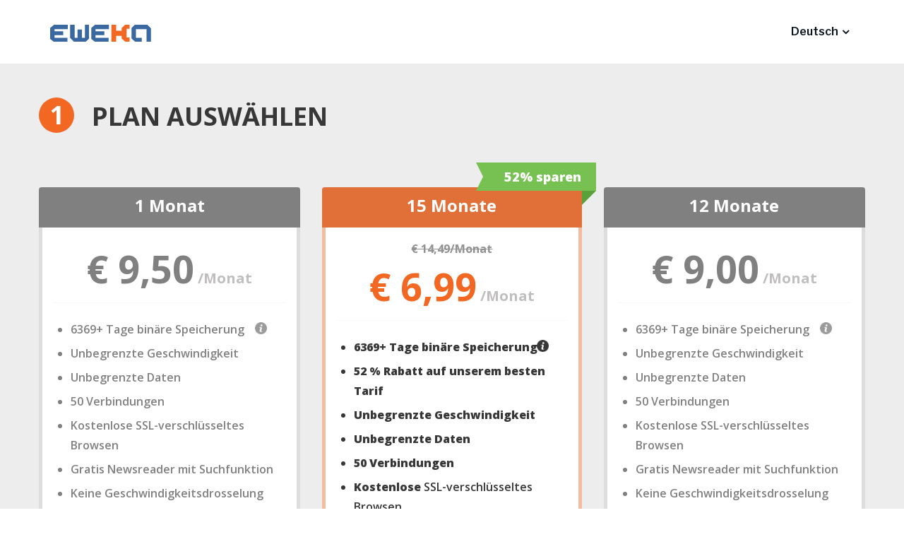

--- FILE ---
content_type: text/html;charset=utf-8
request_url: https://www.eweka.nl/de/checkout
body_size: 17413
content:

<!DOCTYPE html>
<html lang="de" prefix="og: http://ogp.me/ns#">
<head>
  <meta charset="utf-8">
  <meta http-equiv="X-UA-Compatible" content="IE=edge">
  <meta name="viewport" content="width=device-width, initial-scale=1, maximum-scale=1">

  <title>Eweka | checkout</title>
  <meta name="description" content="" />
    
  <meta property="og:type" content="website" />
  <meta property="og:description" content="" />
  <meta property="og:image" content="//cms-static.eweka.nl/s1/p/V2raKRjax4FGxMna7aqyFh/r/fGKeh6hvppPNaQzjWRA4Ja/c/BTQzyKZ2fZGT9ZKbzfKFtZ/v/www.eweka.nl/e/eweka.nl/s/default/img/social-img.png" />
  <meta property="og:url" content="https://www.eweka.nl/de/checkout" />
  <meta property="og:site_name" content="Eweka" />
  <meta property="og:title" content="checkout" />

  <link href="//cms-static.eweka.nl/s1/p/V2raKRjax4FGxMna7aqyFh/r/fGKeh6hvppPNaQzjWRA4Ja/c/BTQzyKZ2fZGT9ZKbzfKFtZ/v/www.eweka.nl/e/eweka.nl/s/default/img/favicon/favicon.png" rel="shortcut icon" type="image/x-icon">
  <link rel="apple-touch-icon-precomposed" sizes="57x57" href="//cms-static.eweka.nl/s1/p/V2raKRjax4FGxMna7aqyFh/r/fGKeh6hvppPNaQzjWRA4Ja/c/BTQzyKZ2fZGT9ZKbzfKFtZ/v/www.eweka.nl/e/eweka.nl/s/default/img/favicon/apple-touch-icon-57x57.png" />
  <link rel="apple-touch-icon-precomposed" sizes="114x114" href="//cms-static.eweka.nl/s1/p/V2raKRjax4FGxMna7aqyFh/r/fGKeh6hvppPNaQzjWRA4Ja/c/BTQzyKZ2fZGT9ZKbzfKFtZ/v/www.eweka.nl/e/eweka.nl/s/default/img/favicon/apple-touch-icon-114x114.png" />
  <link rel="apple-touch-icon-precomposed" sizes="72x72" href="//cms-static.eweka.nl/s1/p/V2raKRjax4FGxMna7aqyFh/r/fGKeh6hvppPNaQzjWRA4Ja/c/BTQzyKZ2fZGT9ZKbzfKFtZ/v/www.eweka.nl/e/eweka.nl/s/default/img/favicon/apple-touch-icon-72x72.png" />
  <link rel="apple-touch-icon-precomposed" sizes="144x144" href="//cms-static.eweka.nl/s1/p/V2raKRjax4FGxMna7aqyFh/r/fGKeh6hvppPNaQzjWRA4Ja/c/BTQzyKZ2fZGT9ZKbzfKFtZ/v/www.eweka.nl/e/eweka.nl/s/default/img/favicon/apple-touch-icon-144x144.png" />
  <link rel="apple-touch-icon-precomposed" sizes="60x60" href="//cms-static.eweka.nl/s1/p/V2raKRjax4FGxMna7aqyFh/r/fGKeh6hvppPNaQzjWRA4Ja/c/BTQzyKZ2fZGT9ZKbzfKFtZ/v/www.eweka.nl/e/eweka.nl/s/default/img/favicon/apple-touch-icon-60x60.png" />
  <link rel="apple-touch-icon-precomposed" sizes="120x120" href="//cms-static.eweka.nl/s1/p/V2raKRjax4FGxMna7aqyFh/r/fGKeh6hvppPNaQzjWRA4Ja/c/BTQzyKZ2fZGT9ZKbzfKFtZ/v/www.eweka.nl/e/eweka.nl/s/default/img/favicon/apple-touch-icon-120x120.png" />
  <link rel="apple-touch-icon-precomposed" sizes="76x76" href="//cms-static.eweka.nl/s1/p/V2raKRjax4FGxMna7aqyFh/r/fGKeh6hvppPNaQzjWRA4Ja/c/BTQzyKZ2fZGT9ZKbzfKFtZ/v/www.eweka.nl/e/eweka.nl/s/default/img/favicon/apple-touch-icon-76x76.png" />
  <link rel="apple-touch-icon-precomposed" sizes="152x152" href="//cms-static.eweka.nl/s1/p/V2raKRjax4FGxMna7aqyFh/r/fGKeh6hvppPNaQzjWRA4Ja/c/BTQzyKZ2fZGT9ZKbzfKFtZ/v/www.eweka.nl/e/eweka.nl/s/default/img/favicon/apple-touch-icon-152x152.png" />
  <link rel="icon" type="image/png" href="//cms-static.eweka.nl/s1/p/V2raKRjax4FGxMna7aqyFh/r/fGKeh6hvppPNaQzjWRA4Ja/c/BTQzyKZ2fZGT9ZKbzfKFtZ/v/www.eweka.nl/e/eweka.nl/s/default/img/favicon/favicon-196x196.png" sizes="196x196" />
  <link rel="icon" type="image/png" href="//cms-static.eweka.nl/s1/p/V2raKRjax4FGxMna7aqyFh/r/fGKeh6hvppPNaQzjWRA4Ja/c/BTQzyKZ2fZGT9ZKbzfKFtZ/v/www.eweka.nl/e/eweka.nl/s/default/img/favicon/favicon-96x96.png" sizes="96x96" />
  <link rel="icon" type="image/png" href="//cms-static.eweka.nl/s1/p/V2raKRjax4FGxMna7aqyFh/r/fGKeh6hvppPNaQzjWRA4Ja/c/BTQzyKZ2fZGT9ZKbzfKFtZ/v/www.eweka.nl/e/eweka.nl/s/default/img/favicon/favicon-32x32.png" sizes="32x32" />
  <link rel="icon" type="image/png" href="//cms-static.eweka.nl/s1/p/V2raKRjax4FGxMna7aqyFh/r/fGKeh6hvppPNaQzjWRA4Ja/c/BTQzyKZ2fZGT9ZKbzfKFtZ/v/www.eweka.nl/e/eweka.nl/s/default/img/favicon/favicon-16x16.png" sizes="16x16" />
  <link rel="icon" type="image/png" href="//cms-static.eweka.nl/s1/p/V2raKRjax4FGxMna7aqyFh/r/fGKeh6hvppPNaQzjWRA4Ja/c/BTQzyKZ2fZGT9ZKbzfKFtZ/v/www.eweka.nl/e/eweka.nl/s/default/img/favicon/favicon-128.png" sizes="128x128" />
  <meta name="msapplication-TileColor" content="#FFFFFF" />
  <meta name="msapplication-TileImage" content="//cms-static.eweka.nl/s1/p/V2raKRjax4FGxMna7aqyFh/r/fGKeh6hvppPNaQzjWRA4Ja/c/BTQzyKZ2fZGT9ZKbzfKFtZ/v/www.eweka.nl/e/eweka.nl/s/default/img/favicon/mstile-144x144.png" />
  <meta name="msapplication-square70x70logo" content="//cms-static.eweka.nl/s1/p/V2raKRjax4FGxMna7aqyFh/r/fGKeh6hvppPNaQzjWRA4Ja/c/BTQzyKZ2fZGT9ZKbzfKFtZ/v/www.eweka.nl/e/eweka.nl/s/default/img/favicon/mstile-70x70.png" />
  <meta name="msapplication-square150x150logo" content="//cms-static.eweka.nl/s1/p/V2raKRjax4FGxMna7aqyFh/r/fGKeh6hvppPNaQzjWRA4Ja/c/BTQzyKZ2fZGT9ZKbzfKFtZ/v/www.eweka.nl/e/eweka.nl/s/default/img/favicon/mstile-150x150.png" />
  <meta name="msapplication-wide310x150logo" content="//cms-static.eweka.nl/s1/p/V2raKRjax4FGxMna7aqyFh/r/fGKeh6hvppPNaQzjWRA4Ja/c/BTQzyKZ2fZGT9ZKbzfKFtZ/v/www.eweka.nl/e/eweka.nl/s/default/img/favicon/mstile-310x150.png" />
  <meta name="msapplication-square310x310logo" content="//cms-static.eweka.nl/s1/p/V2raKRjax4FGxMna7aqyFh/r/fGKeh6hvppPNaQzjWRA4Ja/c/BTQzyKZ2fZGT9ZKbzfKFtZ/v/www.eweka.nl/e/eweka.nl/s/default/img/favicon/mstile-310x310.png" />
  <meta name="theme-color" content="#3a68a1">
  <meta name="msapplication-navbutton-color" content="#3a68a1">
  <meta name="apple-mobile-web-app-status-bar-style" content="#3a68a1">

  <script type="text/javascript" src="//cms-static.eweka.nl/s1/p/V2raKRjax4FGxMna7aqyFh/r/fGKeh6hvppPNaQzjWRA4Ja/c/BTQzyKZ2fZGT9ZKbzfKFtZ/v/www.eweka.nl/e/eweka.nl/s/default/js/lib/jquery.min.js"></script>
  <script type="text/javascript" src="//cms-static.eweka.nl/s1/p/V2raKRjax4FGxMna7aqyFh/r/fGKeh6hvppPNaQzjWRA4Ja/c/BTQzyKZ2fZGT9ZKbzfKFtZ/v/www.eweka.nl/e/eweka.nl/s/default/js/lib/bootstrap.bundle.min.js"></script>

  <link rel="stylesheet" type="text/css" href="//cms-static.eweka.nl/s1/p/V2raKRjax4FGxMna7aqyFh/r/fGKeh6hvppPNaQzjWRA4Ja/c/BTQzyKZ2fZGT9ZKbzfKFtZ/v/www.eweka.nl/e/eweka.nl/s/default/css/lib/bootstrap.min.css">
  <link rel="stylesheet" type="text/css" href="//cms-static.eweka.nl/s1/p/V2raKRjax4FGxMna7aqyFh/r/fGKeh6hvppPNaQzjWRA4Ja/c/BTQzyKZ2fZGT9ZKbzfKFtZ/v/www.eweka.nl/e/eweka.nl/s/default/css/lib/bootstrap-fix.css">
  <link rel="stylesheet" type="text/css" href="//cms-static.eweka.nl/s1/p/V2raKRjax4FGxMna7aqyFh/r/fGKeh6hvppPNaQzjWRA4Ja/c/BTQzyKZ2fZGT9ZKbzfKFtZ/v/www.eweka.nl/e/eweka.nl/s/default/css/lib/font-awesome.min.css">
  <link rel="stylesheet" type="text/css" href="//cms-static.eweka.nl/s1/p/V2raKRjax4FGxMna7aqyFh/r/fGKeh6hvppPNaQzjWRA4Ja/c/BTQzyKZ2fZGT9ZKbzfKFtZ/v/www.eweka.nl/e/eweka.nl/s/default/css/lib/jquery.idealforms.css">
  <link rel="stylesheet" type="text/css" href="//cms-static.eweka.nl/s1/p/V2raKRjax4FGxMna7aqyFh/r/fGKeh6hvppPNaQzjWRA4Ja/c/BTQzyKZ2fZGT9ZKbzfKFtZ/v/www.eweka.nl/e/eweka.nl/s/default/css/payment.css">
  <link rel="stylesheet" type="text/css" href="//cms-static.eweka.nl/s1/p/V2raKRjax4FGxMna7aqyFh/r/fGKeh6hvppPNaQzjWRA4Ja/c/BTQzyKZ2fZGT9ZKbzfKFtZ/v/www.eweka.nl/e/eweka.nl/s/default/css/nav-menu.css">

  <link href="https://fonts.googleapis.com/css?family=Libre+Franklin:400,400i,600,700|Pridi:300,400,600,700|Open+Sans:300,400,500,600,700,800|Roboto:300" rel="stylesheet">
  <link href="https://fonts.googleapis.com/css2?family=Instrument+Sans:ital,wght@0,400..700;1,400..700&display=swap" rel="stylesheet">

   <!-- header's snippets area begin -->
<!-- Google Tag Manager -->
<script>
    let dataLayer = window.dataLayer = window.dataLayer || [],
        userId = '';
    if(userId !== ''){
        dataLayer.push({
            'userId': userId,
        });
    }
    (function(w,d,s,l,i){
        w[l]=w[l]||[];w[l].push({
            'gtm.start': new Date().getTime(),event:'gtm.js'
        });
        var f=d.getElementsByTagName(s)[0], j=d.createElement(s),dl=l!='dataLayer'?'&l='+l:'';
        j.async=true;
        j.src='https://www.googletagmanager.com/gtm.js?id='+i+dl;f.parentNode.insertBefore(j,f);
    })(window,document,'script','dataLayer','GTM-W5HG8G');
</script>
<!-- End Google Tag Manager -->
<!-- header's snippets area end -->

<script async src='/cdn-cgi/bm/cv/2172558837/api.js'></script>

</head>

<body>
  
  
<!-- JavaScript для управления аккордеоном -->
<script>
    document.addEventListener('DOMContentLoaded', function() {
        // Функция для инициализации аккордеонов в заданном контейнере
        function initializeAccordions(container) {
            // Делегирование события клика для всех аккордеонов внутри контейнера
            container.addEventListener('click', function(e) {
                // Проверяем, кликнули ли мы по кнопке аккордеона с data-accordion-target
                const toggleButton = e.target.closest('.accordion-toggle[data-accordion-target]');

                if (toggleButton) {
                    e.preventDefault();
                    e.stopPropagation();

                    // Находим связанный контент (следующий элемент)
                    const contentDiv = toggleButton.nextElementSibling;

                    if (contentDiv && contentDiv.classList.contains('accordion-content')) {
                        // Переключаем состояние
                        const isExpanded = contentDiv.classList.contains('expanded');

                        if (isExpanded) {
                            // Закрываем текущий
                            contentDiv.classList.remove('expanded');
                            toggleButton.classList.add('collapsed');
                        } else {
                            // ЗАКРЫВАЕМ ВСЕ ДРУГИЕ АККОРДЕОНЫ В ЭТОМ ЖЕ КОНТЕЙНЕРЕ
                            const allAccordions = this.querySelectorAll('.accordion-content');
                            const allToggles = this.querySelectorAll('.accordion-toggle');

                            allAccordions.forEach(acc => {
                                if (acc !== contentDiv) {
                                    acc.classList.remove('expanded');
                                }
                            });

                            allToggles.forEach(tog => {
                                if (tog !== toggleButton) {
                                    tog.classList.add('collapsed');
                                }
                            });

                            // Открываем текущий аккордеон
                            contentDiv.classList.add('expanded');
                            toggleButton.classList.remove('collapsed');
                        }
                    }
                }
            });

            // Предотвращаем закрытие dropdown при клике внутри
            container.addEventListener('click', function(e) {
                e.stopPropagation();
            });
        }

        // Ищем все dropdown-menu, которые содержат аккордеоны
        const dropdownMenus = document.querySelectorAll('.dropdown-menu');
        dropdownMenus.forEach(function(menu) {
            // Проверяем, есть ли в этом меню аккордеоны
            const hasAccordions = menu.querySelector('.accordion-toggle[data-accordion-target]');
            if (hasAccordions) {
                initializeAccordions(menu);
            }
        });
    });
</script>

<header class="header new">
    <div class="container">
        <nav class="navbar navbar-expand-lg">
            <div class="container-fluid">
                <a class="navbar-brand" href="/de">
                    <img src="//cms-static.eweka.nl/s1/p/V2raKRjax4FGxMna7aqyFh/r/fGKeh6hvppPNaQzjWRA4Ja/c/BTQzyKZ2fZGT9ZKbzfKFtZ/v/www.eweka.nl/e/eweka.nl/s/default/img/new2024/eweka-logo.svg" alt="eweka-logo" class="img-fluid"  />
                </a>
                <button class="navbar-toggler collapsed" type="button" data-bs-toggle="collapse" data-bs-target="#navbarNav">
                    <span class="navbar-toggler-icon"></span>
                </button>
                <div class="collapse navbar-collapse" id="navbarNav">
                    <ul class="navbar-nav ml-auto align-items-center">
                                                <li class="nav-item dropdown menu-language">
                            <a class="nav-link dropdown-toggle mx-lg-0 mx-16" href="#" id="productsDropdownFlags" role="button" data-bs-toggle="dropdown" data-bs-auto-close="outside">
                                <span><img src="//cms-static.eweka.nl/s1/p/V2raKRjax4FGxMna7aqyFh/r/fGKeh6hvppPNaQzjWRA4Ja/c/BTQzyKZ2fZGT9ZKbzfKFtZ/v/www.eweka.nl/e/eweka.nl/s/default/img/new2024/flag-de.svg" class="d-lg-none img-fluid mr-2" /> Deutsch</span> <span class="dropdown-toggle-icon fa fa-angle-down"></span>
                            </a>
                            <div class="dropdown-menu menu-language" aria-labelledby="productsDropdownFlags">
                                                                    <a class="dropdown-item menu-language" href="/fr/checkout">
                                        <img src="//cms-static.eweka.nl/s1/p/V2raKRjax4FGxMna7aqyFh/r/fGKeh6hvppPNaQzjWRA4Ja/c/BTQzyKZ2fZGT9ZKbzfKFtZ/v/www.eweka.nl/e/eweka.nl/s/default/img/new2024/flag-fr.svg" class="img-fluid mr-2" />&nbsp;Französisch                                    </a>
                                                                    <a class="dropdown-item menu-language" href="/nl/checkout">
                                        <img src="//cms-static.eweka.nl/s1/p/V2raKRjax4FGxMna7aqyFh/r/fGKeh6hvppPNaQzjWRA4Ja/c/BTQzyKZ2fZGT9ZKbzfKFtZ/v/www.eweka.nl/e/eweka.nl/s/default/img/new2024/flag-nl.svg" class="img-fluid mr-2" />&nbsp;Niederländisch                                    </a>
                                                                    <a class="dropdown-item menu-language" href="/de/checkout">
                                        <img src="//cms-static.eweka.nl/s1/p/V2raKRjax4FGxMna7aqyFh/r/fGKeh6hvppPNaQzjWRA4Ja/c/BTQzyKZ2fZGT9ZKbzfKFtZ/v/www.eweka.nl/e/eweka.nl/s/default/img/new2024/flag-de.svg" class="img-fluid mr-2" />&nbsp;Deutsch                                    </a>
                                                                    <a class="dropdown-item menu-language" href="/en/checkout">
                                        <img src="//cms-static.eweka.nl/s1/p/V2raKRjax4FGxMna7aqyFh/r/fGKeh6hvppPNaQzjWRA4Ja/c/BTQzyKZ2fZGT9ZKbzfKFtZ/v/www.eweka.nl/e/eweka.nl/s/default/img/new2024/flag-en.svg" class="img-fluid mr-2" />&nbsp;Englisch                                    </a>
                                                            </div>
                        </li>

                    </ul>
                </div>
            </div>
        </nav>

    </div>
</header>


  <div class="content">
        
<link rel="stylesheet" type="text/css" href="//cms-static.eweka.nl/s1/p/V2raKRjax4FGxMna7aqyFh/r/fGKeh6hvppPNaQzjWRA4Ja/c/BTQzyKZ2fZGT9ZKbzfKFtZ/v/www.eweka.nl/e/eweka.nl/s/default/css/checkout.css">
<link rel="stylesheet" type="text/css" href="//cms-static.eweka.nl/s1/p/V2raKRjax4FGxMna7aqyFh/r/fGKeh6hvppPNaQzjWRA4Ja/c/BTQzyKZ2fZGT9ZKbzfKFtZ/v/www.eweka.nl/e/eweka.nl/s/default/css/checkout-new.css">

<div id="checkoutPage" class="pt-5">

    <form action="" method="POST" id="singlePageCheckoutForm">    <!-- create csrf token and _form hidden fields-->
    <input id="form_singlePageCheckoutForm__form" type="hidden" name="_form" value="singlePageCheckoutForm" /><input id="form_singlePageCheckoutForm_csrf-token" type="hidden" name="csrf-token" value="67d7708ca6d4499d4f5d8523abf885fa" />

    <section class="section-plans mb-lg-5 mb-md-3">
        <div class="container">
            <h2 class="h2 mb-5 h2-1">PLAN AUSWÄHLEN</h2>
            <div id="plan-selection-holder" class="row align-items-baseline justify-content-center">
                <input type="hidden" name="package"
       value="10485-homepage-special-deal-15mo-vpn">

<input type="hidden" name="default_package"
       value="10485-homepage-special-deal-15mo-vpn">

    
    <div class="col-lg-4  order-1 order-lg-1  zIndex2">
        <div class="plansWrapper">
            <div class="card plan-group">
                <div class="card-header">
                                        <div class="heading-plan-wrapper">
                                            <h3 class="h3">
<!--                            <img class="title-icon" src="--><!--" alt="wallet">-->
                            1 Monat                        </h3>
                                        </div>
                </div>

                <div class="card-body">
                    <div class="price-wrapper">
                                                <div class="newPrice">
                            <span class="plan-price">€&nbsp;9,50</span><span
                                    class="mo">/Monat</span>
                        </div>
                    </div>
                    <hr/>
                    <div class="card-list-wrapper">
                        <ul class="list-package-info">

                            <li class="retention bold">
                                6369+ Tage binäre Speicherung                                <div class="retention-info">
                                    <div class="retention-info-message">
                                        <span>Eweka hat die höchste Retention in der Branche! Höhere Retention bedeutet erfolgreichere Suchanfragen.</span>
                                    </div>
                                </div>
                            </li>

<!--                            <li class="bold">-->
<!--                                 <span class="lifetime-discount">--><!--</span>-->
<!--                            </li>-->

                            
                            <li class="bold">
                                <span>
                                    Unbegrenzte Geschwindigkeit                                </span>
                            </li>

                            <li class="bold">
                                <span class="downloads">
                                    Unbegrenzte Daten                                </span>
                            </li>

                            <li class="bold">
                                50 Verbindungen                            </li>


                            <li>Kostenlose SSL-verschlüsseltes Browsen</li>

                            <li>Gratis Newsreader mit Suchfunktion</li>

                            <li>Keine Geschwindigkeitsdrosselung</li>

                            

                        </ul>
                    </div>
                </div>

                <div class="card-footer">

                                            <div class="add-vpn-container">
                            <label class="set-vpn">
                                <input type="checkbox" class="set-vpn-checkbox" name="set-vpn"    value="1449-homepage-1mo-vpn" />
                                <span class="checkmark"></span>
                                <img src="//cms-static.eweka.nl/s1/p/V2raKRjax4FGxMna7aqyFh/r/fGKeh6hvppPNaQzjWRA4Ja/c/BTQzyKZ2fZGT9ZKbzfKFtZ/v/www.eweka.nl/e/eweka.nl/s/default/img/vpn-grey.svg" alt="vpn">
                                &nbsp;Holen Sie sich 4,99 € unbegrenztes VPN                            </label>

                        </div>
                    
                    <div class="custom-select-container custom-plan-select">

                        <select class="plan-select custom-select package-selection"
                                data-group="subscription-highspeed-1mo">
                                                            
                                <option
                                        value="1449-homepage-1mo-vpn"
                                        class="plan-item"
                                                                            data-name="subscription-highspeed-1mo"
                                        data-group="1 Monat"
                                        data-speed="300"
                                        data-speed-unlimited="1"
                                        data-threads="50"
                                        data-months="1&nbsp;Monat"
                                        data-total-price="€&nbsp;14,49"
                                        data-inital-price="€&nbsp;14,49"
                                        data-monthly-price="€&nbsp;14,49"
                                        data-compare-price="€&nbsp;14,49"
                                        data-free-trial-days=""
                                        data-percentage-saved="69"
                                        data-best-offer=""
                                        data-has-vpn="1"
                                >
                                    1&nbsp;Monat
                                </option>

                                                            
                                <option
                                        value="950-homepage-1mo"
                                        class="plan-item"
                                    selected                                        data-name="subscription-highspeed-1mo"
                                        data-group="1 Monat"
                                        data-speed="0"
                                        data-speed-unlimited="1"
                                        data-threads="50"
                                        data-months="1&nbsp;Monat"
                                        data-total-price="€&nbsp;9,50"
                                        data-inital-price="€&nbsp;9,50"
                                        data-monthly-price="€&nbsp;9,50"
                                        data-compare-price="€&nbsp;14,49"
                                        data-free-trial-days=""
                                        data-percentage-saved="69"
                                        data-best-offer=""
                                        data-has-vpn=""
                                >
                                    1&nbsp;Monat
                                </option>

                                                    </select>
                    </div>
                    <div class="button-wrapper">
                        <div class="plan-winback-selected">
                            Jetzt starten                        </div>
                    </div>
                                    </div>
            </div>
                            <div class="want-question" >
                    <h3  class="h3">Sparen Sie 50 &#37; bei unserem besten Tarif, inklusive kostenlosem VPN</h3>
                    <p class="want-question__paragraph">checkout-want-text-15</p>
                    <div class="want-question-btn">Holen Sie sich das 6,99-€-Angebot</div>
                </div>
                                </div>
    </div>
    
    <div class="col-lg-4  highlight order-0 px-md-0 px-xl-3 order-lg-1  zIndex1">
        <div class="plansWrapper">
            <div class="card plan-group selected h-100 highlight">
                <div class="card-header">
                                        <div class="sale">
<!--                        <span class="bestOffer">--><!--</span>-->
                        <span class="discount">52&#37; sparen</span>
                    </div>
                                        <div class="heading-plan-wrapper">
                                            <div id="group-title-highlighted">
                            <h3 class="h3">
<!--                                <img class="title-icon" src="--><!--" alt="infinite">-->
                                15 Monate                            </h3>
                        </div>
<!--                        <div id="group-title-standard">-->
<!--                            <h3 class="h3">--><!--</h3>-->
<!--                        </div>-->
                                        </div>
                </div>

                <div class="card-body">
                    <div class="price-wrapper">
                                                    <div class="oldPrice">
                                <span>€ 14,49</span><span
                                        class="mo">/Monat</span>
                            </div>
                                                <div class="newPrice">
                            <span class="plan-price">€&nbsp;6,99</span><span
                                    class="mo">/Monat</span>
                        </div>
                    </div>
                    <hr/>
                    <div class="card-list-wrapper">
                        <ul class="list-package-info">

                            <li class="retention bold">
                                6369+ Tage binäre Speicherung                                <div class="retention-info">
                                    <div class="retention-info-message">
                                        <span>Eweka hat die höchste Retention in der Branche! Höhere Retention bedeutet erfolgreichere Suchanfragen.</span>
                                    </div>
                                </div>
                            </li>

<!--                            <li class="bold">-->
<!--                                 <span class="lifetime-discount">--><!--</span>-->
<!--                            </li>-->

                                                        <li class="bold">
                                 <span class="lifetime-discount">52&nbsp;% Rabatt auf unserem besten Tarif</span>
                            </li>
                            
                            <li class="bold">
                                <span>
                                    Unbegrenzte Geschwindigkeit                                </span>
                            </li>

                            <li class="bold">
                                <span class="downloads">
                                    Unbegrenzte Daten                                </span>
                            </li>

                            <li class="bold">
                                50 Verbindungen                            </li>


                            <li><b>Kostenlose</b> SSL-verschlüsseltes Browsen</li>

                            <li><b>Gratis</b> Newsreader mit Suchfunktion</li>

                            <li><b>Keine</b> Geschwindigkeitsdrosselung</li>

                                                            <li>
                                    <b>Kostenloses</b> unbegrenztes VPN                                </li>
                            

                        </ul>
                    </div>
                </div>

                <div class="card-footer">

                    
                    <div class="custom-select-container custom-plan-select">

                        <select class="plan-select custom-select package-selection"
                                data-group="subscription-highspeed-15mo">
                                                            
                                <option
                                        value="10485-homepage-special-deal-15mo-vpn"
                                        class="plan-item"
                                    selected                                        data-name="subscription-highspeed-15mo"
                                        data-group="15 Monate"
                                        data-speed="300"
                                        data-speed-unlimited="1"
                                        data-threads="50"
                                        data-months="15&nbsp;Monate"
                                        data-total-price="€&nbsp;104,85"
                                        data-inital-price="€&nbsp;104,85"
                                        data-monthly-price="€&nbsp;6,99"
                                        data-compare-price="€&nbsp;14,49"
                                        data-free-trial-days=""
                                        data-percentage-saved="52"
                                        data-best-offer="1"
                                        data-has-vpn="1"
                                >
                                    15&nbsp;Monate
                                </option>

                                                    </select>
                    </div>
                    <div class="button-wrapper">
                        <div class="plan-winback-selected">
                            Jetzt starten                        </div>
                    </div>
                                        <div class="mbg30">30 Tage Geld-zurück Garantie</div>
                                    </div>
            </div>
                                        <div class="want-question  selected w-q-default-plan">
                    <h3 class="h3">Sparen Sie 50 &#37; bei unserem besten Tarif, inklusive kostenlosem VPN</h3>
                    <p class="want-question__paragraph">checkout-want-text</p>
                    <div class="want-question-btn">Holen Sie sich das 6.99-€-Angebot</div>
                </div>
                <div class="peoples-choose  p-ch-10485-homepage-special-deal-15mo-vpn">
                    <img class="arrow-up" src="//cms-static.eweka.nl/s1/p/V2raKRjax4FGxMna7aqyFh/r/fGKeh6hvppPNaQzjWRA4Ja/c/BTQzyKZ2fZGT9ZKbzfKFtZ/v/www.eweka.nl/e/eweka.nl/s/default/img/arrow-up-b.png" alt="up">
                    <b class="peoples-choose__bold">79&#37; of users choose this plan</b>
                </div>
                    </div>
    </div>
    
    <div class="col-lg-4  order-1 order-lg-1  zIndex0">
        <div class="plansWrapper">
            <div class="card plan-group">
                <div class="card-header">
                                        <div class="heading-plan-wrapper">
                                            <h3 class="h3">
<!--                            <img class="title-icon" src="--><!--" alt="wallet">-->
                            12 Monate                        </h3>
                                        </div>
                </div>

                <div class="card-body">
                    <div class="price-wrapper">
                                                <div class="newPrice">
                            <span class="plan-price">€&nbsp;9,00</span><span
                                    class="mo">/Monat</span>
                        </div>
                    </div>
                    <hr/>
                    <div class="card-list-wrapper">
                        <ul class="list-package-info">

                            <li class="retention bold">
                                6369+ Tage binäre Speicherung                                <div class="retention-info">
                                    <div class="retention-info-message">
                                        <span>Eweka hat die höchste Retention in der Branche! Höhere Retention bedeutet erfolgreichere Suchanfragen.</span>
                                    </div>
                                </div>
                            </li>

<!--                            <li class="bold">-->
<!--                                 <span class="lifetime-discount">--><!--</span>-->
<!--                            </li>-->

                            
                            <li class="bold">
                                <span>
                                    Unbegrenzte Geschwindigkeit                                </span>
                            </li>

                            <li class="bold">
                                <span class="downloads">
                                    Unbegrenzte Daten                                </span>
                            </li>

                            <li class="bold">
                                50 Verbindungen                            </li>


                            <li>Kostenlose SSL-verschlüsseltes Browsen</li>

                            <li>Gratis Newsreader mit Suchfunktion</li>

                            <li>Keine Geschwindigkeitsdrosselung</li>

                            

                        </ul>
                    </div>
                </div>

                <div class="card-footer">

                                            <div class="add-vpn-container">
                            <label class="set-vpn">
                                <input type="checkbox" class="set-vpn-checkbox" name="set-vpn"    value="16788-homepage-12mo-vpn" />
                                <span class="checkmark"></span>
                                <img src="//cms-static.eweka.nl/s1/p/V2raKRjax4FGxMna7aqyFh/r/fGKeh6hvppPNaQzjWRA4Ja/c/BTQzyKZ2fZGT9ZKbzfKFtZ/v/www.eweka.nl/e/eweka.nl/s/default/img/vpn-grey.svg" alt="vpn">
                                &nbsp;Holen Sie sich 4,99 € unbegrenztes VPN                            </label>

                        </div>
                    
                    <div class="custom-select-container custom-plan-select">

                        <select class="plan-select custom-select package-selection"
                                data-group="subscription-highspeed-12mo">
                                                            
                                <option
                                        value="16788-homepage-12mo-vpn"
                                        class="plan-item"
                                                                            data-name="subscription-highspeed-12mo"
                                        data-group="12 Monate"
                                        data-speed="300"
                                        data-speed-unlimited="1"
                                        data-threads="50"
                                        data-months="12&nbsp;Monate"
                                        data-total-price="€&nbsp;167,88"
                                        data-inital-price="€&nbsp;167,88"
                                        data-monthly-price="€&nbsp;13,99"
                                        data-compare-price="€&nbsp;14,49"
                                        data-free-trial-days=""
                                        data-percentage-saved="38"
                                        data-best-offer=""
                                        data-has-vpn="1"
                                >
                                    12&nbsp;Monate
                                </option>

                                                            
                                <option
                                        value="108-homepage-12mo"
                                        class="plan-item"
                                    selected                                        data-name="subscription-highspeed-12mo"
                                        data-group="12 Monate"
                                        data-speed="300"
                                        data-speed-unlimited="1"
                                        data-threads="50"
                                        data-months="12&nbsp;Monate"
                                        data-total-price="€&nbsp;108,00"
                                        data-inital-price="€&nbsp;108,00"
                                        data-monthly-price="€&nbsp;9,00"
                                        data-compare-price="€&nbsp;14,49"
                                        data-free-trial-days=""
                                        data-percentage-saved="38"
                                        data-best-offer=""
                                        data-has-vpn=""
                                >
                                    12&nbsp;Monate
                                </option>

                                                    </select>
                    </div>
                    <div class="button-wrapper">
                        <div class="plan-winback-selected">
                            Jetzt starten                        </div>
                    </div>
                                    </div>
            </div>
                            <div class="want-question" >
                    <h3  class="h3">Sparen Sie 50 &#37; bei unserem besten Tarif, inklusive kostenlosem VPN</h3>
                    <p class="want-question__paragraph">checkout-want-text-15</p>
                    <div class="want-question-btn">Holen Sie sich das 6,99-€-Angebot</div>
                </div>
                                </div>
    </div>
            </div>
        </div>
    </section>
    <section class="section-account_info py-lg-5 py-md-3">
        <div class="container">
            <div class="row">
                <div class="col-12 col-lg-8">
                    <h2 class="h2 mb-5 h2-2 col-12">Kontoinformationen</h2>
                    <section class="section-login">
                        <div id="email-requirements-warning" class="my-3">
                            Bitte geben Sie eine gültige Email-Adresse ein                        </div>

                        <div id="email-used-warning" class="my-3">
                            Diese E-mail existiert bereits, <a href="/de/myeweka/login/?backurl=/de/checkout">bitte loggen Sie sich ein</a> um fortzufahren.                        </div>

<!--                        <div id="email-ineligible-warning" class="my-3">-->
<!--                            --><!--                        </div>-->

                                                <div class="form-group row align-items-center">
                            <div class="col-xs-12 col-sm-4">
                                <label for="form_singlePageCheckoutForm_userData_email" class="l_name">E-Mail</label>                            </div>
                            <div class="col-md-8">
                                <input id="form_singlePageCheckoutForm_userData_email" type="email" name="userData_email" value="" class="form-control-plaintext checkout-email" placeholder="Geben Sie Ihre E-Mail-Adresse ein" />                            </div>
                        </div>

                                                    <div id="password-requirements-warning" class="my-3">
                                Das angegebene Passwort sind ungültig. Das Passwort muss enthalten Groß-und Kleinbuchstaben und eine Ziffer.                            </div>

                                                        <div class="form-group row align-items-center">
                                <div class="col-xs-12 col-sm-4">
                                    <label for="form_singlePageCheckoutForm_password_password" class="l_pw">Kennwort</label>                                </div>
                                <div class="col-md-8">
                                    <input id="form_singlePageCheckoutForm_password_password" type="password" name="password_password" value="" class="form-control-plaintext  checkout-password" placeholder="Geben Sie Ihr Kennwort ein" />                                </div>
                            </div>
                            <div id="password-requirements-container" class="my-3">
                                <div class="row justify-content-end">
                                    <div class="col-md-8">
                                        <div class="password-requirements">
                                            <span>Passwort Benötigt:</span>
                                            <span class="characters"><i class="fa fa-check"></i> 6+ Charaktere</span>
                                            <span class="uppercase"><i class="fa fa-check"></i> Großbuchstaben</span>
                                            <span class="number"><i class="fa fa-check"></i> Nummer</span>
                                        </div>
                                    </div>
                                </div>
                            </div>
                                                                        <div class="form-group row align-items-center">
                            <div class="col-xs-12 col-sm-4">
                                <label for="form_singlePageCheckoutForm_userData_country" class="l_location">Ort</label>                            </div>
                            <div class="col-md-8">
                                <div class="custom-select-container">
                                    <select id="form_singlePageCheckoutForm_userData_country" name="userData_country" class="custom-select"><option value=""></option><option value="AF">Afghanistan</option><option value="AL">Albanien</option><option value="DZ">Algerien</option><option value="AS">Amerikanisch-Samoa</option><option value="VI">Amerikanische Jungferninseln</option><option value="UM">Amerikanische Überseeinseln</option><option value="AD">Andorra</option><option value="AO">Angola</option><option value="AI">Anguilla</option><option value="AQ">Antarktis</option><option value="AG">Antigua und Barbuda</option><option value="AR">Argentinien</option><option value="AM">Armenien</option><option value="AW">Aruba</option><option value="AC">Ascension</option><option value="AZ">Aserbaidschan</option><option value="AU">Australien</option><option value="BS">Bahamas</option><option value="BH">Bahrain</option><option value="BD">Bangladesch</option><option value="BB">Barbados</option><option value="BE">Belgien</option><option value="BZ">Belize</option><option value="BJ">Benin</option><option value="BM">Bermuda</option><option value="BT">Bhutan</option><option value="BO">Bolivien</option><option value="BQ">Bonaire, Sint Eustatius und Saba</option><option value="BA">Bosnien und Herzegowina</option><option value="BW">Botswana</option><option value="BR">Brasilien</option><option value="VG">Britische Jungferninseln</option><option value="IO">Britisches Territorium im Indischen Ozean</option><option value="BN">Brunei</option><option value="BG">Bulgarien</option><option value="BF">Burkina Faso</option><option value="BI">Burundi</option><option value="EA">Ceuta und Melilla</option><option value="CL">Chile</option><option value="CN">China</option><option value="CK">Cookinseln</option><option value="CR">Costa Rica</option><option value="CW">Curaçao</option><option value="DE">Deutschland</option><option value="DG">Diego Garcia</option><option value="DM">Dominica</option><option value="DO">Dominikanische Republik</option><option value="DJ">Dschibuti</option><option value="DK">Dänemark</option><option value="EC">Ecuador</option><option value="SV">El Salvador</option><option value="CI">Elfenbeinküste</option><option value="ER">Eritrea</option><option value="EE">Estland</option><option value="FK">Falklandinseln</option><option value="FJ">Fidschi</option><option value="FI">Finnland</option><option value="FR">Frankreich</option><option value="GF">Französisch-Guayana</option><option value="PF">Französisch-Polynesien</option><option value="TF">Französische Süd- und Antarktisgebiete</option><option value="FO">Färöer</option><option value="GA">Gabun</option><option value="GM">Gambia</option><option value="GE">Georgien</option><option value="GH">Ghana</option><option value="GI">Gibraltar</option><option value="GD">Grenada</option><option value="GR">Griechenland</option><option value="GL">Grönland</option><option value="GP">Guadeloupe</option><option value="GU">Guam</option><option value="GT">Guatemala</option><option value="GG">Guernsey</option><option value="GN">Guinea</option><option value="GW">Guinea-Bissau</option><option value="GY">Guyana</option><option value="HT">Haiti</option><option value="HN">Honduras</option><option value="IN">Indien</option><option value="ID">Indonesien</option><option value="IQ">Irak</option><option value="IR">Iran</option><option value="IE">Irland</option><option value="IS">Island</option><option value="IM">Isle of Man</option><option value="IL">Israel</option><option value="IT">Italien</option><option value="JM">Jamaika</option><option value="JP">Japan</option><option value="YE">Jemen</option><option value="JE">Jersey</option><option value="JO">Jordanien</option><option value="KY">Kaimaninseln</option><option value="KH">Kambodscha</option><option value="CM">Kamerun</option><option value="CA">Kanada</option><option value="IC">Kanarische Inseln</option><option value="CV">Kap Verde</option><option value="KZ">Kasachstan</option><option value="QA">Katar</option><option value="KE">Kenia</option><option value="KG">Kirgisistan</option><option value="KI">Kiribati</option><option value="CC">Kokosinseln</option><option value="CO">Kolumbien</option><option value="KM">Komoren</option><option value="CD">Kongo, Demokratische Republik</option><option value="CG">Kongo, Republik</option><option value="XK">Kosovo</option><option value="HR">Kroatien</option><option value="CU">Kuba</option><option value="KW">Kuwait</option><option value="LA">Laos</option><option value="LS">Lesotho</option><option value="LV">Lettland</option><option value="LB">Libanon</option><option value="LR">Liberia</option><option value="LY">Libyen</option><option value="LI">Liechtenstein</option><option value="LT">Litauen</option><option value="LU">Luxemburg</option><option value="MO">Macau</option><option value="MG">Madagaskar</option><option value="MW">Malawi</option><option value="MY">Malaysia</option><option value="MV">Malediven</option><option value="ML">Mali</option><option value="MT">Malta</option><option value="MA">Marokko</option><option value="MH">Marshallinseln</option><option value="MQ">Martinique</option><option value="MR">Mauretanien</option><option value="MU">Mauritius</option><option value="YT">Mayotte</option><option value="MK">Mazedonien</option><option value="MX">Mexiko</option><option value="FM">Mikronesien</option><option value="MD">Moldawien</option><option value="MC">Monaco</option><option value="MN">Mongolei</option><option value="ME">Montenegro</option><option value="MS">Montserrat</option><option value="MZ">Mosambik</option><option value="MM">Myanmar</option><option value="NA">Namibia</option><option value="NR">Nauru</option><option value="NP">Nepal</option><option value="NC">Neukaledonien</option><option value="NZ">Neuseeland</option><option value="NI">Nicaragua</option><option value="NL">Niederlande</option><option value="NE">Niger</option><option value="NG">Nigeria</option><option value="NU">Niue</option><option value="KP">Nordkorea</option><option value="NF">Norfolkinsel</option><option value="NO">Norwegen</option><option value="MP">Nördliche Marianen</option><option value="OM">Oman</option><option value="TL">Osttimor</option><option value="PK">Pakistan</option><option value="PW">Palau</option><option value="PS">Palästinensische Autonomiegebiete</option><option value="PA">Panama</option><option value="PG">Papua-Neuguinea</option><option value="PY">Paraguay</option><option value="PE">Peru</option><option value="PH">Philippinen</option><option value="PN">Pitcairninseln</option><option value="PL">Polen</option><option value="PT">Portugal</option><option value="PR">Puerto Rico</option><option value="RW">Ruanda</option><option value="RO">Rumänien</option><option value="RU">Russland</option><option value="RE">Réunion</option><option value="BL">Saint-Barthélemy</option><option value="MF">Saint-Martin</option><option value="PM">Saint-Pierre und Miquelon</option><option value="SB">Salomonen</option><option value="ZM">Sambia</option><option value="WS">Samoa</option><option value="SM">San Marino</option><option value="SA">Saudi-Arabien</option><option value="SE">Schweden</option><option value="CH">Schweiz</option><option value="SN">Senegal</option><option value="RS">Serbien</option><option value="SC">Seychellen</option><option value="SL">Sierra Leone</option><option value="ZW">Simbabwe</option><option value="SG">Singapur</option><option value="SX">Sint Maarten</option><option value="SK">Slowakei</option><option value="SI">Slowenien</option><option value="SO">Somalia</option><option value="HK">Sonderverwaltungszone Hongkong</option><option value="ES">Spanien</option><option value="LK">Sri Lanka</option><option value="SH">St. Helena</option><option value="KN">St. Kitts und Nevis</option><option value="LC">St. Lucia</option><option value="VC">St. Vincent und die Grenadinen</option><option value="SD">Sudan</option><option value="SR">Suriname</option><option value="SJ">Svalbard und Jan Mayen</option><option value="SZ">Swasiland</option><option value="SY">Syrien</option><option value="ST">São Tomé und Príncipe</option><option value="ZA">Südafrika</option><option value="GS">Südgeorgien und die Südlichen Sandwichinseln</option><option value="KR">Südkorea</option><option value="SS">Südsudan</option><option value="TJ">Tadschikistan</option><option value="TW">Taiwan</option><option value="TZ">Tansania</option><option value="TH">Thailand</option><option value="TG">Togo</option><option value="TK">Tokelau</option><option value="TO">Tonga</option><option value="TT">Trinidad und Tobago</option><option value="TA">Tristan da Cunha</option><option value="TD">Tschad</option><option value="CZ">Tschechische Republik</option><option value="TN">Tunesien</option><option value="TM">Turkmenistan</option><option value="TC">Turks- und Caicosinseln</option><option value="TV">Tuvalu</option><option value="TR">Türkei</option><option value="UG">Uganda</option><option value="UA">Ukraine</option><option value="HU">Ungarn</option><option value="UY">Uruguay</option><option value="UZ">Usbekistan</option><option value="VU">Vanuatu</option><option value="VA">Vatikanstadt</option><option value="VE">Venezuela</option><option value="AE">Vereinigte Arabische Emirate</option><option value="US" selected="selected">Vereinigte Staaten</option><option value="GB">Vereinigtes Königreich</option><option value="VN">Vietnam</option><option value="WF">Wallis und Futuna</option><option value="CX">Weihnachtsinsel</option><option value="BY">Weißrussland</option><option value="EH">Westsahara</option><option value="CF">Zentralafrikanische Republik</option><option value="CY">Zypern</option><option value="EG">Ägypten</option><option value="GQ">Äquatorialguinea</option><option value="ET">Äthiopien</option><option value="AX">Ålandinseln</option><option value="AT">Österreich</option></select>                                </div>
                            </div>
                        </div>

                    </section>
                    <section class="section-payment_info pt-5"
                             >
                        <div class="container">
                            <div class="row">
                                <h2 class="h2 mb-5 h2-3">Zahlungsinformationen</h2>
                                <div id="method-selection-holder">
                                    
<div class="accordion" id="payment-accordion">

    
    
        
        <div class="payment-radio panel panel-default">
            
<div class="panel-heading">
    <div class="panel-title" id="panel-multisafepay-cc">
        <input type="radio" class="collapsed" name="paymentMethod" value="multisafepay-cc" id="radio-multisafepay-cc" data-bs-toggle="collapse" data-bs-parent="#payment-accordion" href="#collapse-multisafepay-cc" >
        <label for="radio-multisafepay-cc">
            <div class="row align-items-center">
                <div class="col-auto">
                    <h4 class="h4 m-0">Kreditkarte</h4>
                </div>
                                <div class="col">
                    <img src="//cms-static.eweka.nl/s1/p/V2raKRjax4FGxMna7aqyFh/r/fGKeh6hvppPNaQzjWRA4Ja/c/BTQzyKZ2fZGT9ZKbzfKFtZ/v/www.eweka.nl/e/eweka.nl/s/default/img/worldpay-creditcard.png" class="img-fluid" />
                </div>
                            </div>
        </label>
    </div>
</div>            
<div id="collapse-multisafepay-cc"
     class="panel-collapse collapse "
     aria-labelledby="panel-multisafepay-cc" data-bs-parent="#payment-accordion">

    <div class="panel-body">
        <hr class="mt-0"/>

        
        <input id="form_singlePageCheckoutForm_multisafepay-cc_language" type="hidden" name="multisafepay-cc_language" value="de" /><input id="form_singlePageCheckoutForm_multisafepay-cc_transactionToken" type="hidden" name="multisafepay-cc_transactionToken" value="" /><input id="form_singlePageCheckoutForm_multisafepay-cc_3dsBrowserAcceptHeader" type="hidden" name="multisafepay-cc_3dsBrowserAcceptHeader" value="" /><input id="form_singlePageCheckoutForm_multisafepay-cc_3dsBrowserJavaEnabled" type="hidden" name="multisafepay-cc_3dsBrowserJavaEnabled" value="" /><input id="form_singlePageCheckoutForm_multisafepay-cc_3dsBrowserLanguage" type="hidden" name="multisafepay-cc_3dsBrowserLanguage" value="" /><input id="form_singlePageCheckoutForm_multisafepay-cc_3dsBrowserColorDepth" type="hidden" name="multisafepay-cc_3dsBrowserColorDepth" value="" /><input id="form_singlePageCheckoutForm_multisafepay-cc_3dsBrowserScreenHeight" type="hidden" name="multisafepay-cc_3dsBrowserScreenHeight" value="" /><input id="form_singlePageCheckoutForm_multisafepay-cc_3dsBrowserScreenWidth" type="hidden" name="multisafepay-cc_3dsBrowserScreenWidth" value="" /><input id="form_singlePageCheckoutForm_multisafepay-cc_3dsBrowserTimezone" type="hidden" name="multisafepay-cc_3dsBrowserTimezone" value="" /><input id="form_singlePageCheckoutForm_multisafepay-cc_3dsBrowserUserAgent" type="hidden" name="multisafepay-cc_3dsBrowserUserAgent" value="" />

<div class="form-row">
    <div class="form-group col-md-6">
        <label class="form-label">Vorname            <input id="form_singlePageCheckoutForm_multisafepay-cc_creditCardFirstName" type="text" name="multisafepay-cc_creditCardFirstName" value="" class="form-control-plaintext" placeholder="Geben Sie Ihr Vorname ein" />        </label>
                <div class="help-block help-block-error error-cardHolder" style="display:none">
            Card holder must not be empty        </div>
        <div class="help-block help-block-error error-firstName" style="display:none">
            First name must not be empty        </div>
    </div>
    <div class="form-group col-md-6">
        <label class="form-label"><label class="form-label">Nachname            <input id="form_singlePageCheckoutForm_multisafepay-cc_creditCardLastName" type="text" name="multisafepay-cc_creditCardLastName" value="" class="form-control-plaintext" placeholder="Geben Sie Ihr Nachname ein" />        </label>
                <div class="help-block help-block-error error-lastName" style="display:none">
            Last name must not be empty        </div>
    </div>
</div>
<div class="form-group">
    <label class="form-label">Kreditkartennummer    </label>
    <div style="height: 50px; width: 100%" id="singlePageCheckoutForm_multisafepay-cc_number"></div>
    <div class="help-block help-block-error error-creditCardNumberEmpty" style="display:none">
        Card number must not be empty    </div>
    <div class="help-block help-block-error error-creditCardNumberInvalid" style="display:none">
        Invalid card number    </div>
</div>
<div class="form-row">
    <div class="form-group form-group-months">
        <label class="form-label">Ablaufmonat            <span class="select-wrapper"><select id="form_singlePageCheckoutForm_multisafepay-cc_expiryMonth" name="multisafepay-cc_expiryMonth" class="form-control-plaintext" placeholder="month"><option value="1">(1) Jan</option><option value="2">(2) Feb</option><option value="3">(3) Mar</option><option value="4">(4) Apr</option><option value="5">(5) May</option><option value="6">(6) Jun</option><option value="7">(7) Jul</option><option value="8">(8) Aug</option><option value="9">(9) Sep</option><option value="10">(10) Oct</option><option value="11">(11) Nov</option><option value="12">(12) Dec</option></select></span>
        </label>
        <div class="help-block help-block-error error-expireDate" style="display:none">
            Card expired        </div>
	  </div>
    <div class="form-group form-group-year">
        <label class="form-label">Ablaufjahr            <span class="select-wrapper"><select id="form_singlePageCheckoutForm_multisafepay-cc_expiryYear" name="multisafepay-cc_expiryYear" class="form-control-plaintext" placeholder="year"><option value="2026">2026</option><option value="2027">2027</option><option value="2028">2028</option><option value="2029">2029</option><option value="2030">2030</option><option value="2031">2031</option><option value="2032">2032</option><option value="2033">2033</option><option value="2034">2034</option><option value="2035">2035</option><option value="2036">2036</option><option value="2037">2037</option></select></span>
        </label>
    </div>
    <div class="form-group form-group-cvv">
        <label class="form-label">CVV            <span data-bs-toggle="tooltip" title="Ihr Kreditkarten-Sicherheitscode (CVV) ist die 3- oder 4-stellige Nummer, die sich auf der Rückseite der meisten Karten und auf der Vorderseite der American Express-Karte befindet.">
            <svg class="form-tooltip" xmlns="http://www.w3.org/2000/svg"
                 viewBox="0 0 12 12">
                    <defs>
                        <clipPath id="a" transform="translate(0 0)">
                            <rect width="12" height="12" style="fill: none"/>
                        </clipPath>
                    </defs>
                    <g style="clip-path: url(#a)">
                        <path d="M11.2,3A6.05,6.05,0,0,0,9,.8,5.92,5.92,0,0,0,6,0,5.92,5.92,0,0,0,3,.8,6.05,6.05,0,0,0,.8,3,5.92,5.92,0,0,0,0,6a5.95,5.95,0,0,0,3,5.19A5.83,5.83,0,0,0,6,12a5.83,5.83,0,0,0,3-.81A5.95,5.95,0,0,0,12,6a5.92,5.92,0,0,0-.8-3M7,9.75a.24.24,0,0,1-.25.25H5.25A.24.24,0,0,1,5,9.75V8.25A.24.24,0,0,1,5.25,8h1.5A.24.24,0,0,1,7,8.25ZM8.9,5.13a2,2,0,0,1-.22.48A1.88,1.88,0,0,1,8.34,6,2.35,2.35,0,0,1,8,6.25l-.39.23a1.28,1.28,0,0,0-.42.38A.78.78,0,0,0,7,7.25a.24.24,0,0,1-.25.25H5.25A.24.24,0,0,1,5,7.25V7a1.45,1.45,0,0,1,.41-1,2.71,2.71,0,0,1,.9-.68A1.47,1.47,0,0,0,6.84,5,.68.68,0,0,0,7,4.48.59.59,0,0,0,6.71,4,1.2,1.2,0,0,0,6,3.82,1.09,1.09,0,0,0,5.37,4a3.47,3.47,0,0,0-.67.72.25.25,0,0,1-.2.09.25.25,0,0,1-.15-.05L3.32,4a.22.22,0,0,1-.06-.33A3.18,3.18,0,0,1,6.16,2a3,3,0,0,1,1.32.32,2.91,2.91,0,0,1,1.09.91A2.07,2.07,0,0,1,9,4.5a1.81,1.81,0,0,1-.1.63"
                              transform="translate(0 0)" style="fill: #3b68a1"/>
                    </g>
                </svg>
            </span>
        </label>
        <div style="height: 50px; width: 100%" id="singlePageCheckoutForm_multisafepay-cc_cvv"></div>
        <div class="help-block help-block-error error-cvvEmpty" style="display:none">
            CVV code must not be empty        </div>
        <div class="help-block help-block-error error-cvvInvalid" style="display:none">
            Invalid CVV code        </div>

    </div>
</div>

<script type="application/javascript" data-main="payment-js" src="https://gateway.ixopay.com/js/integrated/payment.min.js"></script>

<script type="text/javascript">

    var paymentJs = null;

    var validCvv = false;


    var paymentInit = function (idNumber, idCvv) {

        if (typeof PaymentJs === 'undefined') {
            return;
        }

        paymentJs = new PaymentJs('1.2');

        var token = 'E38iYGR0HyRzshZZZQXS';
        idNumber = typeof idNumber === 'string' ? idNumber : 'singlePageCheckoutForm_multisafepay-cc_number';
        idCvv = typeof idCvv === 'string' ? idCvv : 'singlePageCheckoutForm_multisafepay-cc_cvv';

        paymentJs.init(token, idNumber, idCvv, function (payment) {
            payment.setNumberStyle({"border":"2px solid #dedede","border-radius":"5px","font-weight":"bold","font-size":"16px","height":"50px","background":"#FFF","display":"block","width":"100%","padding-top":"0.375rem","padding-left":"20px","padding-bottom":"0.375rem","margin-bottom":"0","line-height":"1.5","color":"#373737"});
            payment.setCvvStyle({"border":"2px solid #dedede","border-radius":"5px","font-weight":"bold","font-size":"16px","height":"50px","background":"#FFF","display":"block","width":"100%","padding-top":"0.375rem","padding-left":"20px","padding-bottom":"0.375rem","margin-bottom":"0","line-height":"1.5","color":"#373737"});

            payment.setNumberPlaceholder('Geben Sie Ihre Kreditkartennummer ein');
            payment.setCvvPlaceholder('123');

            payment.cvvOn('input', function (event) {
                if (event && event.hasOwnProperty('validCvv')) {
                    validCvv = event.validCvv;
                } else {
                    if (event && event.hasOwnProperty('cvv')) {
                        validCvv = event.cvv.length_valid;
                    }
                }
            });

            payment.numberOn('input', function (event) {
                if (event && event.hasOwnProperty('validCvv')) {
                    validCvv = event.validCvv;
                }
            });
        });
    };


    var validateBilling = function(paymentPanel, overlays) {

        var validNumber = true;
        var notEmptyNumber = true;
        var notEmptyCVV = true;
        var validExpire = true;
        var validCardHolder = true;
        var validLastName = true;
        var validFirstName = true;

        let tos = paymentPanel.find('input:checkbox');
        let textFields = paymentPanel.find("input[name*='Name']");
        let expireDate = paymentPanel.find("select");

        $('.payment-radio .help-block-error').hide();
        $('.payment-radio .form-control-plaintext').removeClass('valid').removeClass('in-valid');


        paymentJs.setNumberStyle({'border-color': '#dedede'});
        paymentJs.setCvvStyle({'border-color': '#dedede'});


        let result = true;

        if (tos.length > 0 && !tos.is(':checked')) {
            success = false;
            paymentPanel.find('.form-check .help-block-error').show();
            result = false;
        }

        paymentJs.tokenize({
                first_name: $('#form_singlePageCheckoutForm_multisafepay-cc_creditCardFirstName').val(),
                last_name: $('#form_singlePageCheckoutForm_multisafepay-cc_creditCardLastName').val(),
                month: $('#form_singlePageCheckoutForm_multisafepay-cc_expiryMonth').val(),
                year: $('#form_singlePageCheckoutForm_multisafepay-cc_expiryYear').val(),
            },
            function(token) {
                if(token.length > 0 && result) {
                        $('#form_singlePageCheckoutForm_multisafepay-cc_transactionToken').val(token);
                        paymentPanel.closest('form').submit();
                } else {
                    overlays.hide();
                    $('.btn-order').attr("disabled", false);
                }
            },
            function(errors) {
                $.each(errors, function(key, error) {
                    //console.log(error);
                    switch (error.attribute) {
                        case 'card_holder':
                            validCardHolder = false;
                            break;
                        case 'last_name':
                            validLastName = false;
                            break;
                        case 'first_name':
                            validFirstName = false;
                            break;
                        case 'number':
                            if (error.key === 'errors.blank') notEmptyNumber = false;
                            else validNumber = false;
                            break;
                        case 'cvv':
                            if (error.key === 'errors.blank') notEmptyCVV = false;
                            else validCvv = false;
                            break;
                        case 'year':
                            validExpire = false;
                    }
                })
                if (validCardHolder) {
                    textFields.each(function () {
                        $(this).addClass('valid');
                    });
                } else {
                    textFields.each(function () {
                        $(this).addClass('in-valid');
                    });
                    paymentPanel.find('.error-cardHolder').show();
                }

                if (validLastName) {
                    $('#form_singlePageCheckoutForm_multisafepay-cc_creditCardLastName').addClass('valid');
                } else {
                    $('#form_singlePageCheckoutForm_multisafepay-cc_creditCardLastName').addClass('in-valid');
                   paymentPanel.find('.error-lastName').show();
                }

                if (validFirstName) {
                    $('#form_singlePageCheckoutForm_multisafepay-cc_creditCardFirstName').addClass('valid');
                } else {
                    $('#form_singlePageCheckoutForm_multisafepay-cc_creditCardFirstName').addClass('in-valid');
                    paymentPanel.find('.error-firstName').show();
                }

                if (validNumber && notEmptyNumber) {
                    paymentJs.setNumberStyle({'border-color': 'rgb(102,221,102)'});
                } else {
                    if (!validNumber) paymentPanel.find('.error-creditCardNumberInvalid').show();
                    else paymentPanel.find('.error-creditCardNumberEmpty').show();
                    paymentJs.setNumberStyle({'border-color': '#d66'});
                }

                if (validCvv && notEmptyCVV) {
                    paymentJs.setCvvStyle({'border-color': 'rgb(102,221,102)'});
                } else {
                    if (!notEmptyCVV) paymentPanel.find('.error-cvvEmpty').show();
                    else paymentPanel.find('.error-cvvInvalid').show();
                    paymentJs.setCvvStyle({'border-color': '#d66'});
                }
                if (validExpire) {
                    expireDate.each(function () {
                        $(this).removeClass('in-valid');
                        $(this).addClass('valid');
                    });
                } else {
                    expireDate.each(function () {
                        $(this).removeClass('valid');
                        $(this).addClass('in-valid');
                    });
                    paymentPanel.find('.error-expireDate').show();
                }
                overlays.hide();
                $('.btn-order').attr("disabled", false);
                result = false;
            }
        )
    }


    function update_browser_fields() {
        $("#form_singlePageCheckoutForm_multisafepay-cc_3dsBrowserAcceptHeader").val("text/html,application/xhtml+xml,application/xml;q=0.9,image/webp,image/apng,*/*;q=0.8,application/signed-exchange;v=b3;q=0.9");
        $("#form_singlePageCheckoutForm_multisafepay-cc_3dsBrowserJavaEnabled").val(navigator.javaEnabled());
        $("#form_singlePageCheckoutForm_multisafepay-cc_3dsBrowserLanguage").val(navigator.language);
        $("#form_singlePageCheckoutForm_multisafepay-cc_3dsBrowserColorDepth").val(screen.colorDepth);
        $("#form_singlePageCheckoutForm_multisafepay-cc_3dsBrowserScreenHeight").val(screen.height);
        $("#form_singlePageCheckoutForm_multisafepay-cc_3dsBrowserScreenWidth").val(screen.width);
        $("#form_singlePageCheckoutForm_multisafepay-cc_3dsBrowserUserAgent").val(navigator.userAgent);
        $("#form_singlePageCheckoutForm_multisafepay-cc_3dsBrowserTimezone").val((new Date()).getTimezoneOffset());
    }


</script>

<style>
    .form-label {
        width: 100%;
        padding-left: 0 !important;
        margin-bottom: 0;
        font-size: 18px !important;
        font-weight: 700 !important;
        position: relative;
    }

    .form-group-months, .form-group-year {
        flex: 4 1 0;
        margin-right: 15px;


    }

    #payment-accordion .form-control-plaintext {
        border: 2px solid #dedede !important;
        border-radius: 5px;
    }

    .form-group-months select, .form-group-year select {
        appearance: none;
        padding: 5px 15px;
        height: 50px;
        position: relative;

    }

    .form-group-months .select-wrapper, .form-group-year .select-wrapper {
        position: relative;
        display: block;
    }

    .form-group-months .select-wrapper:after, .form-group-year .select-wrapper:after {
        content: '▾';
        position: absolute;
        top: 50%;
        right: 15px;
        transform: translateY(-50%);
        font-size: 30px;
        pointer-events: none;

    }

    .form-group-cvv {
        flex: 2 1 0;
    }
    .form-tooltip{
        width: 15px;
        height: 15px;
        position: relative;
        top: -2px;
        cursor: pointer;

    }
</style>

        <div class="row justify-content-center color-grey  ">
                    <div class="col-12 col-lg-8 row-price">
                <div class="row">
                    <div class="col-sm-7 col-6">
                        <h5 class="h5 small">Regulärer Preis:</h5>
                    </div>
                    <div class="col-sm-5 col-6 text-left">
                        <h5 class="h5 mb-0">
                           €217,35                        </h5>
                    </div>
                </div>
                <div class="row your-savings-row">
                    <div class="col-sm-7 col-6">
                        <h5 class="h5 small">Ihre Einsparnisse:</h5>
                    </div>
                    <div class="col-sm-5 col-6 text-left">
                        <h5 class="h5 mb-0">-€112,50</h5>
                    </div>
                </div>
            </div>
                    <div class="col-12 col-lg-8">
                <div class="row total-price">
                    <div class=" col-7">
                        <h4 class="h4 mb-0">Heutiger Preis:</h4>
                    </div>
                    <div class="col-5 text-left">
                        <h4 class="h4 mb-0">€&nbsp;104,85&nbsp;</h4>
                    </div>
<!--                    --><!--                        <div class="col-12" style="font-size: 14px; text-align: right; top: -5px">-->
<!--                        --><!--                        </div>-->
<!--                    -->                </div>
                                <div class="row">
                    <div class="col-7">
                        &nbsp;
                    </div>
                    <div class="col-5 text-left ">
                        <div class="small">
                            Rechnungsstellung alle 15 Monate.<br>(€6,99/mo)                        </div>
                    </div>
                </div>
                            </div>
        </div>
<!--        --><!--            <p class="billed text-right mb-4">--><!--</p>-->
<!--        -->                    <div class="form-check">
                <label class="mb-0 label-unstyled">
                    <input id="form_singlePageCheckoutForm_multisafepay-cc_termsOfService" type="checkbox" name="multisafepay-cc_termsOfService" value="1" class="form-check-input" />                    Ich stimme den <a href="/de/terms-of-service/" target="_blank">Nutzungsbedingungen</a> und der <a href="/de/privacy-policy/" target="_blank">Datenschutzrichtlinie</a> zu.                </label>
                <div class="help-block help-block-error" style="display:none">
                    Sie müssen den Service-Bedingungen und der Datenschutzerklärung zustmmen, um fortfahren zu können.                </div>
            </div>
                <div class="text-right">
            <div class="button-wrapper mb-2">
                <button type="submit" class="btn btn-primary btn-order">Holen Sie sich jetzt</button>
            </div>
            <div class="secure mb-2">
                <i class="fa fa-lock"></i>&nbsp;Sicheres bezahlen            </div>
                                </div>
    </div>
</div>
        </div>

    
        
        <div class="payment-radio panel panel-default">
            
<div class="panel-heading">
    <div class="panel-title" id="panel-paypalWRefTxLive">
        <input type="radio" class="collapsed" name="paymentMethod" value="paypalWRefTxLive" id="radio-paypalWRefTxLive" data-bs-toggle="collapse" data-bs-parent="#payment-accordion" href="#collapse-paypalWRefTxLive" >
        <label for="radio-paypalWRefTxLive">
            <div class="row align-items-center">
                <div class="col-auto">
                    <h4 class="h4 m-0">PayPal</h4>
                </div>
                                <div class="col">
                    <img src="//cms-static.eweka.nl/s1/p/V2raKRjax4FGxMna7aqyFh/r/fGKeh6hvppPNaQzjWRA4Ja/c/BTQzyKZ2fZGT9ZKbzfKFtZ/v/www.eweka.nl/e/eweka.nl/s/default/img/paypal.png" class="img-fluid" />
                </div>
                            </div>
        </label>
    </div>
</div>            
<div id="collapse-paypalWRefTxLive"
     class="panel-collapse collapse "
     aria-labelledby="panel-paypalWRefTxLive" data-bs-parent="#payment-accordion">

    <div class="panel-body">
        <hr class="mt-0"/>

        
        
        <div class="row justify-content-center color-grey  ">
                    <div class="col-12 col-lg-8 row-price">
                <div class="row">
                    <div class="col-sm-7 col-6">
                        <h5 class="h5 small">Regulärer Preis:</h5>
                    </div>
                    <div class="col-sm-5 col-6 text-left">
                        <h5 class="h5 mb-0">
                           €217,35                        </h5>
                    </div>
                </div>
                <div class="row your-savings-row">
                    <div class="col-sm-7 col-6">
                        <h5 class="h5 small">Ihre Einsparnisse:</h5>
                    </div>
                    <div class="col-sm-5 col-6 text-left">
                        <h5 class="h5 mb-0">-€112,50</h5>
                    </div>
                </div>
            </div>
                    <div class="col-12 col-lg-8">
                <div class="row total-price">
                    <div class=" col-7">
                        <h4 class="h4 mb-0">Heutiger Preis:</h4>
                    </div>
                    <div class="col-5 text-left">
                        <h4 class="h4 mb-0">€&nbsp;104,85&nbsp;</h4>
                    </div>
<!--                    --><!--                        <div class="col-12" style="font-size: 14px; text-align: right; top: -5px">-->
<!--                        --><!--                        </div>-->
<!--                    -->                </div>
                                <div class="row">
                    <div class="col-7">
                        &nbsp;
                    </div>
                    <div class="col-5 text-left ">
                        <div class="small">
                            Rechnungsstellung alle 15 Monate.<br>(€6,99/mo)                        </div>
                    </div>
                </div>
                            </div>
        </div>
<!--        --><!--            <p class="billed text-right mb-4">--><!--</p>-->
<!--        -->                    <div class="form-check">
                <label class="mb-0 label-unstyled">
                    <input id="form_singlePageCheckoutForm_paypalWRefTxLive_termsOfService" type="checkbox" name="paypalWRefTxLive_termsOfService" value="1" class="form-check-input" />                    Ich stimme den <a href="/de/terms-of-service/" target="_blank">Nutzungsbedingungen</a> und der <a href="/de/privacy-policy/" target="_blank">Datenschutzrichtlinie</a> zu.                </label>
                <div class="help-block help-block-error" style="display:none">
                    Sie müssen den Service-Bedingungen und der Datenschutzerklärung zustmmen, um fortfahren zu können.                </div>
            </div>
                <div class="text-right">
            <div class="button-wrapper mb-2">
                <button type="submit" class="btn btn-primary btn-order">Holen Sie sich jetzt</button>
            </div>
            <div class="secure mb-2">
                <i class="fa fa-lock"></i>&nbsp;Sicheres bezahlen            </div>
                                </div>
    </div>
</div>
        </div>

    </div>                                </div>
                            </div>
<!--                            <div class="row justify-content-center">-->
<!--                                <div class="col-auto paymentRiskFree">-->
<!--                                    <h4 class="h4">&nbsp;&nbsp;--><!--</h4>-->
<!--                                    <ul>-->
<!--                                        <li>--><!--</li>-->
<!--                                        <li>--><!--</li>-->
<!--                                    </ul>-->
<!--                                </div>-->
<!--                            </div>-->
                        </div>
                    </section>
                    </form>                </div>
                <div class="col-12 col-lg-4">
                    <div class="selected_plan_info sps">
                        <div class="number-one">
                            <h3 class="h3">Europas</h3>
                            <span class="number-one__paragraph">Usenet-Provider Nr. 1</span>
                        </div>
                        <div class="plan_info bg-white p-3">
                            <div class="d-flex justify-content-center">
                                <h4 class="h4 mb-0">Ihr Tarif enthält</h4>
                            </div>

                            <hr/>

                            <ul class="list-unstyled list-check">
                                <li><i class="fa fa-fw fa-check text-success"></i> 6369+ Tage binäre Speicherung </li>
                                <li class="plan-high-speed"><i class="fa fa-fw fa-check text-success"></i> <span class="plan-saved"></span>% Rabatt</li>
                                <li class="plan-unlimited-speed"><i class="fa fa-fw fa-check text-success"></i> Unbegrenzte Geschwindigkeiten</li>
                                <li class="plan-standard-speed"><i class="fa fa-fw fa-check text-success"></i> 300 MBit/s Bandbreite </li>
                                <li><i class="fa fa-fw fa-check text-success"></i>&nbsp;Unbegrenzte Daten</li>
                                <li><i class="fa fa-fw fa-check text-success"></i> <span class="threads"></span>&nbsp;Verbindungen</li>

<!--                                <li class="plan-standard-speed"><i class="fa fa-fw fa-check text-success"></i> --><!-- </li>-->
                                <li><i class="fa fa-fw fa-check text-success"></i>&nbsp;Kostenlose SSL-verschlüsseltes Browsen</li>
                                <li><i class="fa fa-fw fa-check text-success"></i>&nbsp;Gratis Newsreader mit Suchfunktion</li>
                                <li><i class="fa fa-fw fa-check text-success"></i>&nbsp;Keine Geschwindigkeitsdrosselung</li>
                                <li class="plan-vpn"><i class="fa fa-fw fa-check text-success"></i>&nbsp;Unbegrenztes VPN</li>
                                <li class="plan-free-vpn"><i class="fa fa-fw fa-check text-success"></i>&nbsp;Kostenloses unbegrenztes VPN</li>
                                <li class="plan-promo"><i class="fa fa-fw fa-check text-success"></i>&nbsp;30 Tage Geld-zurück Garantie</li>

<!--                                <li class="plan-high-speed"><i class="fa fa-fw fa-check text-success"></i>--><!--</li>-->
                            </ul>
                        </div>
                    </div>
                </div>

            </div>


        </div>
    </section>

    <section>
        <div class="container py-4">
            <div class="d-flex flex-column text-center" style="font-size: 16px">
                <b>Eweka Internet Services</b>
                Staten Bolwerk 1<br>
                2011 MK Haarlem<br>
                Netherlands<br>
                KvK Nr.: 37100369<br>
                BTW Nr.: NL 810550842
            </div>
        </div>
</section>
</div>


<div class="modal fade" id="hurryUpPopUp" role="dialog">
    <div class="modal-dialog modal-lg hurry-up" style="cursor: pointer" onclick="location.href='/landing/usenet-promo/?a_aid=c-ab'">
        <!-- Modal content-->
        <div class="modal-content hurry-up-content" >
            <div class="modal-header hurry-up-header">
                <svg class="hurry-up__svg" xmlns="http://www.w3.org/2000/svg" viewBox="0 0 309.68 384">
                    <title>hourglass</title>
                    <g>
                        <path d="M257.65,123.93a43.34,43.34,0,0,0,14.87-32.76V24.77h24.77a12.39,12.39,0,1,0,0-24.77H12.39a12.39,12.39,0,1,0,0,24.77H37.16V97.24a43.27,43.27,0,0,0,15.05,32.89l55,47.69a18.6,18.6,0,0,1,6.5,14.18,18.4,18.4,0,0,1-6.5,14.18l-55,47.63a43.51,43.51,0,0,0-15.05,32.95v72.47H12.39a12.39,12.39,0,1,0,0,24.77h284.9a12.39,12.39,0,1,0,0-24.77H272.52v-66.4a43.54,43.54,0,0,0-14.87-32.76L196,206.12A18.38,18.38,0,0,1,189.59,192,18.59,18.59,0,0,1,196,177.88Zm-78,100.84,61.68,53.94a18.75,18.75,0,0,1,6.38,14.12v66.4H61.94V286.76a18.84,18.84,0,0,1,6.44-14.18l55-47.63a43.43,43.43,0,0,0,0-65.77l-55-47.7a19,19,0,0,1-6.44-14.24V24.77h185.8v66.4a18.81,18.81,0,0,1-6.44,14.12l-61.69,53.94a43.5,43.5,0,0,0,.07,65.54"
                              style="fill: #fff"/>
                        <path d="M235.36,91.17V81.26a6.92,6.92,0,0,0-6.88-6.94H81.2a6.91,6.91,0,0,0-6.88,6.88v16a12.55,12.55,0,0,0,4.34,9.48l54.13,46.94c6.69,5.82,12.2,13.07,15.11,21.43a49.82,49.82,0,0,1-14.24,54.45l-55,47.68a12.66,12.66,0,0,0-4.34,9.48v54.57a5.54,5.54,0,0,0,5.52,5.57h150a5.53,5.53,0,0,0,5.52-5.51v-48.5a12.59,12.59,0,0,0-4.27-9.47l-60.64-53.08a52.22,52.22,0,0,1-15-21.31,49.9,49.9,0,0,1,14-54.44l61.69-53.95a12.47,12.47,0,0,0,4.27-9.41"
                              style="fill: #fff"/>
                    </g>
                </svg>
                Beeilung! Zeitlich Limitiertes Angebot            </div>
            <div class="modal-body hurry-up-body">
                <h2 class="h2 popup-h2">Erhalten Sie 52&#37; Rabatt auf <span class="popup-h2__smaller">Unbegrenztes Usenet</span></h2>
                <div class="old-price">€217,35</div>
                <div class="new-price">Jetzt 6,99 €</div>
            </div>
            <div class="modal-footer hurry-up-footer">
                <h4 class="h4 hurry-up-footer__h4">Holen Sie sich jetzt Ihren 52&nbsp;&#37; Deal auf unbegrenztes Usenet!</h4>
                <ul class="timer">
                    <li class="timer__item">
                        <div id="days" class="timer__number">0</div>
                        <div class="timer__time-unit">Tage</div>
                    </li>
                    <li class="timer__item">
                        <div id="hours" class="timer__number">0</div>
                        <div class="timer__time-unit">Stunden</div>
                    </li>
                    <li  class="timer__item">
                        <div id="minutes" class="timer__number">0</div>
                        <div class="timer__time-unit">Minuten</div>
                    </li>
                    <li class="timer__item">
                        <div id="seconds" class="timer__number">0</div>
                        <div class="timer__time-unit">Sekunden</div>
                    </li>
                </ul>
                <div class="bnt-wrapper">
                    <button class="btn btn-primary popup-btn" onclick="location.href='/landing/usenet-promo/?a_aid=c-ab'">Holen Sie sich das Sonderangebot</button>
                </div>
                <img src="//cms-static.eweka.nl/s1/p/V2raKRjax4FGxMna7aqyFh/r/fGKeh6hvppPNaQzjWRA4Ja/c/BTQzyKZ2fZGT9ZKbzfKFtZ/v/www.eweka.nl/e/eweka.nl/s/default/img/trustpilot.png" alt="trustpilot">
            </div>
        </div>

    </div>
</div>

<script>
    (function () {
        var a = document.querySelector('.selected_plan_info'), b = null, P = 20;  // если ноль заменить на число, то блок будет прилипать до того, как верхний край окна браузера дойдёт до верхнего края элемента. Может быть отрицательным числом
        window.addEventListener('scroll', Ascroll, false);
        document.body.addEventListener('scroll', Ascroll, false);

        function Ascroll() {
            if (b === null) {
                var Sa = getComputedStyle(a, ''), s = '';
                for (var i = 0; i < Sa.length; i++) {
                    if (Sa[i].indexOf('overflow') === 0 || Sa[i].indexOf('padding') === 0 || Sa[i].indexOf('border') === 0 || Sa[i].indexOf('outline') === 0 || Sa[i].indexOf('box-shadow') === 0 || Sa[i].indexOf('background') === '#f5f5f5' || Sa[i].indexOf('position') === 'relative') {
                        s += Sa[i] + ': ' + Sa.getPropertyValue(Sa[i]) + '; '
                    }
                }
                b = document.createElement('div');
                b.style.cssText = s + ' box-sizing: border-box; width: ' + a.offsetWidth + 'px;';
                a.insertBefore(b, a.firstChild);
                var l = a.childNodes.length;
                for (var i = 1; i < l; i++) {
                    b.appendChild(a.childNodes[1]);
                }
                a.style.height = b.getBoundingClientRect().height + 'px';

                a.style.border = '0';
            }
            var Ra = a.getBoundingClientRect(),
                R = Math.round(Ra.top + b.getBoundingClientRect().height - document.querySelector('.footer').getBoundingClientRect().top + 120);  // селектор блока, при достижении верхнего края которого нужно открепить прилипающий элемент;  Math.round() только для IE; если ноль заменить на число, то блок будет прилипать до того, как нижний край элемента дойдёт до футера
            if ((Ra.top - P) <= 0) {
                if ((Ra.top - P) <= R) {
                    b.className = 'stop';
                    b.style.top = -R + 'px';
                } else {
                    b.className = 'sticky';
                    b.style.top = P + 'px';
                }
            } else {
                b.className = '';
                b.style.top = '';
            }
            window.addEventListener('resize', function () {
                a.children[0].style.width = getComputedStyle(a, '').width;
                if ($('.selected_plan_info').offset().top >= $(window).scrollTop()) {
                    b.className = 'stop';
                }
            }, false);
        }
    })();
</script>
  </div>


  
<footer class="footer">

            <div class="container">
                <div class="row justify-content-between">

                    <div class="col-lg-3 col-12 p-0">
                        <img src="//cms-static.eweka.nl/s1/p/V2raKRjax4FGxMna7aqyFh/r/fGKeh6hvppPNaQzjWRA4Ja/c/BTQzyKZ2fZGT9ZKbzfKFtZ/v/www.eweka.nl/e/eweka.nl/s/default/img/new2024/logo-footer.png" alt="book">
                        <div class="h4">Brauchen Sie Hilfe?</div>
                        <p><a href="/de/contact">Kontaktieren Sie unser Support-Team rund um die Uhr</a></p>
                    </div>

                    <div class="col-lg-7 col-12">
                        <div class="row justify-content-around">
                                                                                        <div class="col-lg-4 col-12">
                                    <ul class="list-unstyled">
                                                                                    <li class="my-3"><a href="/de">Startseite</a></li>
                                                                                    <li class="my-3"><a href="/de/what-is-usenet">Was ist Usenet</a></li>
                                                                                    <li class="my-3"><a href="/de/wie_is_eweka">Um</a></li>
                                                                                    <li class="my-3"><a href="/de/vpn">VPN</a></li>
                                                                                    <li class="my-3"><a href="https://help.eweka.nl/home/?lang=de" target="_blank">Support</a></li>
                                                                            </ul>
                                </div>
                                                            <div class="col-lg-4 col-12">
                                    <ul class="list-unstyled">
                                                                                    <li class="my-3"><a href="/de/aup">Richtlinie zur akzeptablen Nutzung</a></li>
                                                                                    <li class="my-3"><a href="/de/betaalwijzen">Zahlungs<wbr/>informationen</a></li>
                                                                                    <li class="my-3"><a href="/de/contact">Kontakt</a></li>
                                                                                    <li class="my-3"><a href="https://ntd.eweka.nl/" target="_blank">Hinweis & Entfernung</a></li>
                                                                            </ul>
                                </div>
                                                            <div class="col-lg-4 col-12">
                                    <ul class="list-unstyled">
                                                                                    <li class="my-3"><a href="/de/vraag_en_antwoord">FAQ</a></li>
                                                                                    <li class="my-3"><a href="/de/terms-of-service">Nutzungsbedingungen</a></li>
                                                                                    <li class="my-3"><a href="/de/privacy-policy">Datenschutzrichtlinie</a></li>
                                                                                    <li class="my-3"><a href="/de/disclaimer">Haftungsausschluss</a></li>
                                                                            </ul>
                                </div>
                                                    </div>
                    </div>

                    <div class="col-lg-2 col-12 copy">
                        <div>
                        <p class="my-3"><a href="/de/myeweka">Anmelden</a></p>
                        <div class="my-3">
                        <a class="btn btn-primary" href="/de/checkout">Registrieren</a>
                        </div>
                        </div>
                        <div class="copy-bottom">
                                &copy; 2026 Eweka
                        </div>
                    </div>

                </div>
            </div>

</footer>

  <!-- footer's snippets area begin -->
<script type="text/javascript" id="pap_x2s6df8d" src="https://usenetjunction.com/scripts/7j141aw"></script>
<script type="text/javascript">
    PostAffTracker.setAccountId('default1');
    try {
        PostAffTracker.track();
    } catch (err) { }
</script>
<!-- footer's snippets area end -->

  <script type="text/javascript" src="//cms-static.eweka.nl/s1/p/V2raKRjax4FGxMna7aqyFh/r/fGKeh6hvppPNaQzjWRA4Ja/c/BTQzyKZ2fZGT9ZKbzfKFtZ/v/www.eweka.nl/e/eweka.nl/s/default/js/lib/jquery.idealforms.js"></script>
  <script type="text/javascript" src="//cms-static.eweka.nl/s1/p/V2raKRjax4FGxMna7aqyFh/r/fGKeh6hvppPNaQzjWRA4Ja/c/BTQzyKZ2fZGT9ZKbzfKFtZ/v/www.eweka.nl/e/eweka.nl/s/default/js/lib/scrollPosStyler.min.js"></script>
  <script type="text/javascript" src="//cms-static.eweka.nl/s1/p/V2raKRjax4FGxMna7aqyFh/r/fGKeh6hvppPNaQzjWRA4Ja/c/BTQzyKZ2fZGT9ZKbzfKFtZ/v/www.eweka.nl/e/eweka.nl/s/default/js/custom.js"></script>
  <script type="text/javascript" src="//cms-static.eweka.nl/s1/p/V2raKRjax4FGxMna7aqyFh/r/fGKeh6hvppPNaQzjWRA4Ja/c/BTQzyKZ2fZGT9ZKbzfKFtZ/v/www.eweka.nl/e/eweka.nl/s/default/js/success.js"></script>
  
            <script type="text/javascript">
                var flowConfig = {
                    ajax: '/de/checkout/ajax',
                    formId: '#singlePageCheckoutForm',
                    packageName: 'package',
                    packageSelectionClassName: 'package-selection',
                    planGroupClassName: 'plan-group',
                    countryName: 'userData_country',
                    currentCurrencyCode: 'EUR'
                };
            </script>
        <script type="text/javascript" src="//cms-static.eweka.nl/s1/p/V2raKRjax4FGxMna7aqyFh/r/fGKeh6hvppPNaQzjWRA4Ja/c/BTQzyKZ2fZGT9ZKbzfKFtZ/v/www.eweka.nl/e/eweka.nl/s/default/js/ajax-init.js"></script><script type="text/javascript">(function(){window['__CF$cv$params']={r:'5ffd74ecc87913ba',m:'87b51d6d97ed8cb786745c3eed6b6787fd6e1dc4-1607671369-1800-AZVr0lOm9xQvjP5w3M2Rci/NxnNj0SP43gQnyhpaA6Bp5dsbnPVJSdVXbC5I/FyL9DLZr3YxoLTIBv87W5+wSpVCl4gahXQk2qJl7L15O68oHwc8HQmpEDqVWbmkQht4/tZ4BZc5TCn2Zl4/1f1IDZ4R+rRWtWD8qutl+vTPUjCgbc71GEPBuSjYuY202pWCNDkhCO5BpeHEyBp21LHHvyp8evG7hzIWksbhUpWdBE3hGVGYaUIUySOrY+vpXqLlv7Bl8mIU4Ju2xA8QYxPeutK3YqTBq9vIv53sg1fyYnEA',s:[0x16cb960c97,0xa321d7537b],}})();</script><script>(function(){function c(){var b=a.contentDocument||a.contentWindow.document;if(b){var d=b.createElement('script');d.innerHTML="window.__CF$cv$params={r:'9c3baa470c0df162',t:'MTc2OTM4NDk0Ni4wMDAwMDA='};var a=document.createElement('script');a.nonce='';a.src='/cdn-cgi/challenge-platform/scripts/jsd/main.js';document.getElementsByTagName('head')[0].appendChild(a);";b.getElementsByTagName('head')[0].appendChild(d)}}if(document.body){var a=document.createElement('iframe');a.height=1;a.width=1;a.style.position='absolute';a.style.top=0;a.style.left=0;a.style.border='none';a.style.visibility='hidden';document.body.appendChild(a);if('loading'!==document.readyState)c();else if(window.addEventListener)document.addEventListener('DOMContentLoaded',c);else{var e=document.onreadystatechange||function(){};document.onreadystatechange=function(b){e(b);'loading'!==document.readyState&&(document.onreadystatechange=e,c())}}}})();</script></body>

</html>


--- FILE ---
content_type: text/css;charset=utf-8
request_url: https://cms-static.eweka.nl/s1/p/V2raKRjax4FGxMna7aqyFh/r/fGKeh6hvppPNaQzjWRA4Ja/c/BTQzyKZ2fZGT9ZKbzfKFtZ/v/www.eweka.nl/e/eweka.nl/s/default/css/lib/bootstrap.min.css
body_size: 31422
content:
:root,
[data-bs-theme=light] {
  --bs-blue:#0d6efd;
  --bs-indigo:#6610f2;
  --bs-purple:#6f42c1;
  --bs-pink:#d63384;
  --bs-red:#dc3545;
  --bs-orange:#fd7e14;
  --bs-yellow:#ffc107;
  --bs-green:#198754;
  --bs-teal:#20c997;
  --bs-cyan:#0dcaf0;
  --bs-black:#000;
  --bs-white:#fff;
  --bs-gray:#6c757d;
  --bs-gray-dark:#343a40;
  --bs-gray-100:#f8f9fa;
  --bs-gray-200:#e9ecef;
  --bs-gray-300:#dee2e6;
  --bs-gray-400:#ced4da;
  --bs-gray-500:#adb5bd;
  --bs-gray-600:#6c757d;
  --bs-gray-700:#495057;
  --bs-gray-800:#343a40;
  --bs-gray-900:#212529;
  --bs-primary:#0d6efd;
  --bs-secondary:#6c757d;
  --bs-success:#198754;
  --bs-info:#0dcaf0;
  --bs-warning:#ffc107;
  --bs-danger:#dc3545;
  --bs-light:#f8f9fa;
  --bs-dark:#212529;
  --bs-primary-rgb:13,110,253;
  --bs-secondary-rgb:108,117,125;
  --bs-success-rgb:25,135,84;
  --bs-info-rgb:13,202,240;
  --bs-warning-rgb:255,193,7;
  --bs-danger-rgb:220,53,69;
  --bs-light-rgb:248,249,250;
  --bs-dark-rgb:33,37,41;
  --bs-primary-text-emphasis:#052c65;
  --bs-secondary-text-emphasis:#2b2f32;
  --bs-success-text-emphasis:#0a3622;
  --bs-info-text-emphasis:#055160;
  --bs-warning-text-emphasis:#664d03;
  --bs-danger-text-emphasis:#58151c;
  --bs-light-text-emphasis:#495057;
  --bs-dark-text-emphasis:#495057;
  --bs-primary-bg-subtle:#cfe2ff;
  --bs-secondary-bg-subtle:#e2e3e5;
  --bs-success-bg-subtle:#d1e7dd;
  --bs-info-bg-subtle:#cff4fc;
  --bs-warning-bg-subtle:#fff3cd;
  --bs-danger-bg-subtle:#f8d7da;
  --bs-light-bg-subtle:#fcfcfd;
  --bs-dark-bg-subtle:#ced4da;
  --bs-primary-border-subtle:#9ec5fe;
  --bs-secondary-border-subtle:#c4c8cb;
  --bs-success-border-subtle:#a3cfbb;
  --bs-info-border-subtle:#9eeaf9;
  --bs-warning-border-subtle:#ffe69c;
  --bs-danger-border-subtle:#f1aeb5;
  --bs-light-border-subtle:#e9ecef;
  --bs-dark-border-subtle:#adb5bd;
  --bs-white-rgb:255,255,255;
  --bs-black-rgb:0,0,0;
  --bs-font-sans-serif:system-ui,-apple-system,"Segoe UI",Roboto,"Helvetica Neue","Noto Sans","Liberation Sans",Arial,sans-serif,"Apple Color Emoji","Segoe UI Emoji","Segoe UI Symbol","Noto Color Emoji";
  --bs-font-monospace:SFMono-Regular,Menlo,Monaco,Consolas,"Liberation Mono","Courier New",monospace;
  --bs-gradient:linear-gradient(180deg,rgba(255,255,255,0.15),rgba(255,255,255,0));
  --bs-body-font-family:var(--bs-font-sans-serif);
  --bs-body-font-size:1rem;
  --bs-body-font-weight:400;
  --bs-body-line-height:1.5;
  --bs-body-color:#212529;
  --bs-body-color-rgb:33,37,41;
  --bs-body-bg:#fff;
  --bs-body-bg-rgb:255,255,255;
  --bs-emphasis-color:#000;
  --bs-emphasis-color-rgb:0,0,0;
  --bs-secondary-color:rgba(33,37,41,0.75);
  --bs-secondary-color-rgb:33,37,41;
  --bs-secondary-bg:#e9ecef;
  --bs-secondary-bg-rgb:233,236,239;
  --bs-tertiary-color:rgba(33,37,41,0.5);
  --bs-tertiary-color-rgb:33,37,41;
  --bs-tertiary-bg:#f8f9fa;
  --bs-tertiary-bg-rgb:248,249,250;
  --bs-heading-color:inherit;
  --bs-link-color:#0d6efd;
  --bs-link-color-rgb:13,110,253;
  --bs-link-decoration:underline;
  --bs-link-hover-color:#0a58ca;
  --bs-link-hover-color-rgb:10,88,202;
  --bs-code-color:#d63384;
  --bs-highlight-color:#212529;
  --bs-highlight-bg:#fff3cd;
  --bs-border-width:1px;
  --bs-border-style:solid;
  --bs-border-color:#dee2e6;
  --bs-border-color-translucent:rgba(0,0,0,0.175);
  --bs-border-radius:0.375rem;
  --bs-border-radius-sm:0.25rem;
  --bs-border-radius-lg:0.5rem;
  --bs-border-radius-xl:1rem;
  --bs-border-radius-xxl:2rem;
  --bs-border-radius-2xl:var(--bs-border-radius-xxl);
  --bs-border-radius-pill:50rem;
  --bs-box-shadow:0 0.5rem 1rem rgba(0,0,0,0.15);
  --bs-box-shadow-sm:0 0.125rem 0.25rem rgba(0,0,0,0.075);
  --bs-box-shadow-lg:0 1rem 3rem rgba(0,0,0,0.175);
  --bs-box-shadow-inset:inset 0 1px 2px rgba(0,0,0,0.075);
  --bs-focus-ring-width:0.25rem;
  --bs-focus-ring-opacity:0.25;
  --bs-focus-ring-color:rgba(13,110,253,0.25);
  --bs-form-valid-color:#198754;
  --bs-form-valid-border-color:#198754;
  --bs-form-invalid-color:#dc3545;
  --bs-form-invalid-border-color:#dc3545;
}

[data-bs-theme=dark] {
  color-scheme:dark;
  --bs-body-color:#dee2e6;
  --bs-body-color-rgb:222,226,230;
  --bs-body-bg:#212529;
  --bs-body-bg-rgb:33,37,41;
  --bs-emphasis-color:#fff;
  --bs-emphasis-color-rgb:255,255,255;
  --bs-secondary-color:rgba(222,226,230,0.75);
  --bs-secondary-color-rgb:222,226,230;
  --bs-secondary-bg:#343a40;
  --bs-secondary-bg-rgb:52,58,64;
  --bs-tertiary-color:rgba(222,226,230,0.5);
  --bs-tertiary-color-rgb:222,226,230;
  --bs-tertiary-bg:#2b3035;
  --bs-tertiary-bg-rgb:43,48,53;
  --bs-primary-text-emphasis:#6ea8fe;
  --bs-secondary-text-emphasis:#a7acb1;
  --bs-success-text-emphasis:#75b798;
  --bs-info-text-emphasis:#6edff6;
  --bs-warning-text-emphasis:#ffda6a;
  --bs-danger-text-emphasis:#ea868f;
  --bs-light-text-emphasis:#f8f9fa;
  --bs-dark-text-emphasis:#dee2e6;
  --bs-primary-bg-subtle:#031633;
  --bs-secondary-bg-subtle:#161719;
  --bs-success-bg-subtle:#051b11;
  --bs-info-bg-subtle:#032830;
  --bs-warning-bg-subtle:#332701;
  --bs-danger-bg-subtle:#2c0b0e;
  --bs-light-bg-subtle:#343a40;
  --bs-dark-bg-subtle:#1a1d20;
  --bs-primary-border-subtle:#084298;
  --bs-secondary-border-subtle:#41464b;
  --bs-success-border-subtle:#0f5132;
  --bs-info-border-subtle:#087990;
  --bs-warning-border-subtle:#997404;
  --bs-danger-border-subtle:#842029;
  --bs-light-border-subtle:#495057;
  --bs-dark-border-subtle:#343a40;
  --bs-heading-color:inherit;
  --bs-link-color:#6ea8fe;
  --bs-link-hover-color:#8bb9fe;
  --bs-link-color-rgb:110,168,254;
  --bs-link-hover-color-rgb:139,185,254;
  --bs-code-color:#e685b5;
  --bs-highlight-color:#dee2e6;
  --bs-highlight-bg:#664d03;
  --bs-border-color:#495057;
  --bs-border-color-translucent:rgba(255,255,255,0.15);
  --bs-form-valid-color:#75b798;
  --bs-form-valid-border-color:#75b798;
  --bs-form-invalid-color:#ea868f;
  --bs-form-invalid-border-color:#ea868f;
}

*,
::after,
::before { box-sizing:border-box; }

@media (prefers-reduced-motion:no-preference) {
  :root { scroll-behavior:smooth; }
}

body {
  margin:0;
  font-family:var(--bs-body-font-family);
  font-size:var(--bs-body-font-size);
  font-weight:var(--bs-body-font-weight);
  line-height:var(--bs-body-line-height);
  color:var(--bs-body-color);
  text-align:var(--bs-body-text-align);
  background-color:var(--bs-body-bg);
  -webkit-text-size-adjust:100%;
  -webkit-tap-highlight-color:transparent;
}

hr {
  margin:1rem 0;
  color:inherit;
  border:0;
  border-top:var(--bs-border-width) solid;
  opacity:.25;
}

.h1,
.h2,
.h3,
.h4,
.h5,
.h6,
h1,
h2,
h3,
h4,
h5,
h6 {
  margin-top:0;
  margin-bottom:.5rem;
  font-weight:500;
  line-height:1.2;
  color:var(--bs-heading-color);
}

.h1,
h1 { font-size:calc(1.375rem + 1.5vw); }

@media (min-width:1200px) {
  .h1,
  h1 { font-size:2.5rem; }
}

.h2,
h2 { font-size:calc(1.325rem + .9vw); }

@media (min-width:1200px) {
  .h2,
  h2 { font-size:2rem; }
}

.h3,
h3 { font-size:calc(1.3rem + .6vw); }

@media (min-width:1200px) {
  .h3,
  h3 { font-size:1.75rem; }
}

.h4,
h4 { font-size:calc(1.275rem + .3vw); }

@media (min-width:1200px) {
  .h4,
  h4 { font-size:1.5rem; }
}

.h5,
h5 { font-size:1.25rem; }

.h6,
h6 { font-size:1rem; }

p {
  margin-top:0;
  margin-bottom:1rem;
}

abbr[title] {
  -webkit-text-decoration:underline dotted;
  text-decoration:underline dotted;
  cursor:help;
  -webkit-text-decoration-skip-ink:none;
  text-decoration-skip-ink:none;
}

address {
  margin-bottom:1rem;
  font-style:normal;
  line-height:inherit;
}

ol,
ul { padding-left:2rem; }

dl,
ol,
ul {
  margin-top:0;
  margin-bottom:1rem;
}

ol ol,
ol ul,
ul ol,
ul ul { margin-bottom:0; }

dt { font-weight:700; }

dd {
  margin-bottom:.5rem;
  margin-left:0;
}

blockquote { margin:0 0 1rem; }

b,
strong { font-weight:bolder; }

.small,
small { font-size:.875em; }

.mark,
mark {
  padding:.1875em;
  color:var(--bs-highlight-color);
  background-color:var(--bs-highlight-bg);
}

sub,
sup {
  position:relative;
  font-size:.75em;
  line-height:0;
  vertical-align:baseline;
}

sub { bottom:-.25em; }

sup { top:-.5em; }

a {
  color:rgba(var(--bs-link-color-rgb),var(--bs-link-opacity,1));
  text-decoration:underline;
}

a:hover { --bs-link-color-rgb:var(--bs-link-hover-color-rgb); }

a:not([href]):not([class]),
a:not([href]):not([class]):hover {
  color:inherit;
  text-decoration:none;
}

code,
kbd,
pre,
samp {
  font-family:var(--bs-font-monospace);
  font-size:1em;
}

pre {
  display:block;
  margin-top:0;
  margin-bottom:1rem;
  overflow:auto;
  font-size:.875em;
}

pre code {
  font-size:inherit;
  color:inherit;
  word-break:normal;
}

code {
  font-size:.875em;
  color:var(--bs-code-color);
  word-wrap:break-word;
}

a>code { color:inherit; }

kbd {
  padding:.1875rem .375rem;
  font-size:.875em;
  color:var(--bs-body-bg);
  background-color:var(--bs-body-color);
  border-radius:.25rem;
}

kbd kbd {
  padding:0;
  font-size:1em;
}

figure { margin:0 0 1rem; }

img,
svg { vertical-align:middle; }

table {
  caption-side:bottom;
  border-collapse:collapse;
}

caption {
  padding-top:.5rem;
  padding-bottom:.5rem;
  color:var(--bs-secondary-color);
  text-align:left;
}

th {
  text-align:inherit;
  text-align:-webkit-match-parent;
}

tbody,
td,
tfoot,
th,
thead,
tr {
  border-color:inherit;
  border-style:solid;
  border-width:0;
}

label { display:inline-block; }

button { border-radius:0; }

button:focus:not(:focus-visible) { outline:0; }

button,
input,
optgroup,
select,
textarea {
  margin:0;
  font-family:inherit;
  font-size:inherit;
  line-height:inherit;
}

button,
select { text-transform:none; }

[role=button] { cursor:pointer; }

select { word-wrap:normal; }

select:disabled { opacity:1; }

[list]:not([type=date]):not([type=datetime-local]):not([type=month]):not([type=week]):not([type=time])::-webkit-calendar-picker-indicator { display:none !important; }

[type=button],
[type=reset],
[type=submit],
button { -webkit-appearance:button; }

[type=button]:not(:disabled),
[type=reset]:not(:disabled),
[type=submit]:not(:disabled),
button:not(:disabled) { cursor:pointer; }

::-moz-focus-inner {
  padding:0;
  border-style:none;
}

textarea { resize:vertical; }

fieldset {
  min-width:0;
  padding:0;
  margin:0;
  border:0;
}

legend {
  float:left;
  width:100%;
  padding:0;
  margin-bottom:.5rem;
  line-height:inherit;
  font-size:calc(1.275rem + .3vw);
}

@media (min-width:1200px) {
  legend { font-size:1.5rem; }
}

legend+* { clear:left; }

::-webkit-datetime-edit-day-field,
::-webkit-datetime-edit-fields-wrapper,
::-webkit-datetime-edit-hour-field,
::-webkit-datetime-edit-minute,
::-webkit-datetime-edit-month-field,
::-webkit-datetime-edit-text,
::-webkit-datetime-edit-year-field { padding:0; }

::-webkit-inner-spin-button { height:auto; }

[type=search] {
  -webkit-appearance:textfield;
  outline-offset:-2px;
}

::-webkit-search-decoration { -webkit-appearance:none; }

::-webkit-color-swatch-wrapper { padding:0; }

::-webkit-file-upload-button {
  font:inherit;
  -webkit-appearance:button;
}

::file-selector-button {
  font:inherit;
  -webkit-appearance:button;
}

output { display:inline-block; }

iframe { border:0; }

summary {
  display:list-item;
  cursor:pointer;
}

progress { vertical-align:baseline; }

[hidden] { display:none !important; }

.lead {
  font-size:1.25rem;
  font-weight:300;
}

.display-1 {
  font-weight:300;
  line-height:1.2;
  font-size:calc(1.625rem + 4.5vw);
}

@media (min-width:1200px) {
  .display-1 { font-size:5rem; }
}

.display-2 {
  font-weight:300;
  line-height:1.2;
  font-size:calc(1.575rem + 3.9vw);
}

@media (min-width:1200px) {
  .display-2 { font-size:4.5rem; }
}

.display-3 {
  font-weight:300;
  line-height:1.2;
  font-size:calc(1.525rem + 3.3vw);
}

@media (min-width:1200px) {
  .display-3 { font-size:4rem; }
}

.display-4 {
  font-weight:300;
  line-height:1.2;
  font-size:calc(1.475rem + 2.7vw);
}

@media (min-width:1200px) {
  .display-4 { font-size:3.5rem; }
}

.display-5 {
  font-weight:300;
  line-height:1.2;
  font-size:calc(1.425rem + 2.1vw);
}

@media (min-width:1200px) {
  .display-5 { font-size:3rem; }
}

.display-6 {
  font-weight:300;
  line-height:1.2;
  font-size:calc(1.375rem + 1.5vw);
}

@media (min-width:1200px) {
  .display-6 { font-size:2.5rem; }
}

.list-unstyled {
  padding-left:0;
  list-style:none;
}

.list-inline {
  padding-left:0;
  list-style:none;
}

.list-inline-item { display:inline-block; }

.list-inline-item:not(:last-child) { margin-right:.5rem; }

.initialism {
  font-size:.875em;
  text-transform:uppercase;
}

.blockquote {
  margin-bottom:1rem;
  font-size:1.25rem;
}

.blockquote>:last-child { margin-bottom:0; }

.blockquote-footer {
  margin-top:-1rem;
  margin-bottom:1rem;
  font-size:.875em;
  color:#6c757d;
}

.blockquote-footer::before { content:"— "; }

.img-fluid {
  max-width:100%;
  height:auto;
}

.img-thumbnail {
  padding:.25rem;
  background-color:var(--bs-body-bg);
  border:var(--bs-border-width) solid var(--bs-border-color);
  border-radius:var(--bs-border-radius);
  max-width:100%;
  height:auto;
}

.figure { display:inline-block; }

.figure-img {
  margin-bottom:.5rem;
  line-height:1;
}

.figure-caption {
  font-size:.875em;
  color:var(--bs-secondary-color);
}

.container,
.container-fluid,
.container-lg,
.container-md,
.container-sm,
.container-xl,
.container-xxl {
  --bs-gutter-x:1.5rem;
  --bs-gutter-y:0;
  width:100%;
  padding-right:calc(var(--bs-gutter-x)*.5);
  padding-left:calc(var(--bs-gutter-x)*.5);
  margin-right:auto;
  margin-left:auto;
}

@media (min-width:576px) {
  .container,
  .container-sm { max-width:540px; }
}

@media (min-width:768px) {
  .container,
  .container-md,
  .container-sm { max-width:720px; }
}

@media (min-width:992px) {
  .container,
  .container-lg,
  .container-md,
  .container-sm { max-width:960px; }
}

@media (min-width:1200px) {
  .container,
  .container-lg,
  .container-md,
  .container-sm,
  .container-xl { max-width:1140px; }
}

@media (min-width:1400px) {
  .container,
  .container-lg,
  .container-md,
  .container-sm,
  .container-xl,
  .container-xxl { max-width:1320px; }
}

:root {
  --bs-breakpoint-xs:0;
  --bs-breakpoint-sm:576px;
  --bs-breakpoint-md:768px;
  --bs-breakpoint-lg:992px;
  --bs-breakpoint-xl:1200px;
  --bs-breakpoint-xxl:1400px;
}

.row {}

.row>* {
  flex-shrink:0;
  width:100%;
  max-width:100%;
  padding-right:calc(var(--bs-gutter-x)*.5);
  padding-left:calc(var(--bs-gutter-x)*.5);
  margin-top:var(--bs-gutter-y);
}

.col { flex:1 0 0; }

.row-cols-auto>* {
  flex:0 0 auto;
  width:auto;
}

.row-cols-1>* {
  flex:0 0 auto;
  width:100%;
}

.row-cols-2>* {
  flex:0 0 auto;
  width:50%;
}

.row-cols-3>* {
  flex:0 0 auto;
  width:33.33333333%;
}

.row-cols-4>* {
  flex:0 0 auto;
  width:25%;
}

.row-cols-5>* {
  flex:0 0 auto;
  width:20%;
}

.row-cols-6>* {
  flex:0 0 auto;
  width:16.66666667%;
}

.col-auto {
  flex:0 0 auto;
  width:auto;
}

.col-1 {
  flex:0 0 auto;
  width:8.33333333%;
}

.col-2 {
  flex:0 0 auto;
  width:16.66666667%;
}

.col-3 {
  flex:0 0 auto;
  width:25%;
}

.col-4 {
  flex:0 0 auto;
  width:33.33333333%;
}

.col-5 {
  flex:0 0 auto;
  width:41.66666667%;
}

.col-6 {
  flex:0 0 auto;
  width:50%;
}

.col-7 {
  flex:0 0 auto;
  width:58.33333333%;
}

.col-8 {
  flex:0 0 auto;
  width:66.66666667%;
}

.col-9 {
  flex:0 0 auto;
  width:75%;
}

.col-10 {
  flex:0 0 auto;
  width:83.33333333%;
}

.col-11 {
  flex:0 0 auto;
  width:91.66666667%;
}

.col-12 {
  flex:0 0 auto;
  width:100%;
}

.offset-1 { margin-left:8.33333333%; }

.offset-2 { margin-left:16.66666667%; }

.offset-3 { margin-left:25%; }

.offset-4 { margin-left:33.33333333%; }

.offset-5 { margin-left:41.66666667%; }

.offset-6 { margin-left:50%; }

.offset-7 { margin-left:58.33333333%; }

.offset-8 { margin-left:66.66666667%; }

.offset-9 { margin-left:75%; }

.offset-10 { margin-left:83.33333333%; }

.offset-11 { margin-left:91.66666667%; }

.g-0,
.gx-0 { --bs-gutter-x:0; }

.g-0,
.gy-0 { --bs-gutter-y:0; }

.g-1,
.gx-1 { --bs-gutter-x:0.25rem; }

.g-1,
.gy-1 { --bs-gutter-y:0.25rem; }

.g-2,
.gx-2 { --bs-gutter-x:0.5rem; }

.g-2,
.gy-2 { --bs-gutter-y:0.5rem; }

.g-3,
.gx-3 { --bs-gutter-x:1rem; }

.g-3,
.gy-3 { --bs-gutter-y:1rem; }

.g-4,
.gx-4 { --bs-gutter-x:1.5rem; }

.g-4,
.gy-4 { --bs-gutter-y:1.5rem; }

.g-5,
.gx-5 { --bs-gutter-x:3rem; }

.g-5,
.gy-5 { --bs-gutter-y:3rem; }

@media (min-width:576px) {
  .col-sm { flex:1 0 0; }

  .row-cols-sm-auto>* {
    flex:0 0 auto;
    width:auto;
  }

  .row-cols-sm-1>* {
    flex:0 0 auto;
    width:100%;
  }

  .row-cols-sm-2>* {
    flex:0 0 auto;
    width:50%;
  }

  .row-cols-sm-3>* {
    flex:0 0 auto;
    width:33.33333333%;
  }

  .row-cols-sm-4>* {
    flex:0 0 auto;
    width:25%;
  }

  .row-cols-sm-5>* {
    flex:0 0 auto;
    width:20%;
  }

  .row-cols-sm-6>* {
    flex:0 0 auto;
    width:16.66666667%;
  }

  .col-sm-auto {
    flex:0 0 auto;
    width:auto;
  }

  .col-sm-1 {
    flex:0 0 auto;
    width:8.33333333%;
  }

  .col-sm-2 {
    flex:0 0 auto;
    width:16.66666667%;
  }

  .col-sm-3 {
    flex:0 0 auto;
    width:25%;
  }

  .col-sm-4 {
    flex:0 0 auto;
    width:33.33333333%;
  }

  .col-sm-5 {
    flex:0 0 auto;
    width:41.66666667%;
  }

  .col-sm-6 {
    flex:0 0 auto;
    width:50%;
  }

  .col-sm-7 {
    flex:0 0 auto;
    width:58.33333333%;
  }

  .col-sm-8 {
    flex:0 0 auto;
    width:66.66666667%;
  }

  .col-sm-9 {
    flex:0 0 auto;
    width:75%;
  }

  .col-sm-10 {
    flex:0 0 auto;
    width:83.33333333%;
  }

  .col-sm-11 {
    flex:0 0 auto;
    width:91.66666667%;
  }

  .col-sm-12 {
    flex:0 0 auto;
    width:100%;
  }

  .offset-sm-0 { margin-left:0; }

  .offset-sm-1 { margin-left:8.33333333%; }

  .offset-sm-2 { margin-left:16.66666667%; }

  .offset-sm-3 { margin-left:25%; }

  .offset-sm-4 { margin-left:33.33333333%; }

  .offset-sm-5 { margin-left:41.66666667%; }

  .offset-sm-6 { margin-left:50%; }

  .offset-sm-7 { margin-left:58.33333333%; }

  .offset-sm-8 { margin-left:66.66666667%; }

  .offset-sm-9 { margin-left:75%; }

  .offset-sm-10 { margin-left:83.33333333%; }

  .offset-sm-11 { margin-left:91.66666667%; }

  .g-sm-0,
  .gx-sm-0 { --bs-gutter-x:0; }

  .g-sm-0,
  .gy-sm-0 { --bs-gutter-y:0; }

  .g-sm-1,
  .gx-sm-1 { --bs-gutter-x:0.25rem; }

  .g-sm-1,
  .gy-sm-1 { --bs-gutter-y:0.25rem; }

  .g-sm-2,
  .gx-sm-2 { --bs-gutter-x:0.5rem; }

  .g-sm-2,
  .gy-sm-2 { --bs-gutter-y:0.5rem; }

  .g-sm-3,
  .gx-sm-3 { --bs-gutter-x:1rem; }

  .g-sm-3,
  .gy-sm-3 { --bs-gutter-y:1rem; }

  .g-sm-4,
  .gx-sm-4 { --bs-gutter-x:1.5rem; }

  .g-sm-4,
  .gy-sm-4 { --bs-gutter-y:1.5rem; }

  .g-sm-5,
  .gx-sm-5 { --bs-gutter-x:3rem; }

  .g-sm-5,
  .gy-sm-5 { --bs-gutter-y:3rem; }
}

@media (min-width:768px) {
  .col-md { flex:1 0 0; }

  .row-cols-md-auto>* {
    flex:0 0 auto;
    width:auto;
  }

  .row-cols-md-1>* {
    flex:0 0 auto;
    width:100%;
  }

  .row-cols-md-2>* {
    flex:0 0 auto;
    width:50%;
  }

  .row-cols-md-3>* {
    flex:0 0 auto;
    width:33.33333333%;
  }

  .row-cols-md-4>* {
    flex:0 0 auto;
    width:25%;
  }

  .row-cols-md-5>* {
    flex:0 0 auto;
    width:20%;
  }

  .row-cols-md-6>* {
    flex:0 0 auto;
    width:16.66666667%;
  }

  .col-md-auto {
    flex:0 0 auto;
    width:auto;
  }

  .col-md-1 {
    flex:0 0 auto;
    width:8.33333333%;
  }

  .col-md-2 {
    flex:0 0 auto;
    width:16.66666667%;
  }

  .col-md-3 {
    flex:0 0 auto;
    width:25%;
  }

  .col-md-4 {
    flex:0 0 auto;
    width:33.33333333%;
  }

  .col-md-5 {
    flex:0 0 auto;
    width:41.66666667%;
  }

  .col-md-6 {
    flex:0 0 auto;
    width:50%;
  }

  .col-md-7 {
    flex:0 0 auto;
    width:58.33333333%;
  }

  .col-md-8 {
    flex:0 0 auto;
    width:66.66666667%;
  }

  .col-md-9 {
    flex:0 0 auto;
    width:75%;
  }

  .col-md-10 {
    flex:0 0 auto;
    width:83.33333333%;
  }

  .col-md-11 {
    flex:0 0 auto;
    width:91.66666667%;
  }

  .col-md-12 {
    flex:0 0 auto;
    width:100%;
  }

  .offset-md-0 { margin-left:0; }

  .offset-md-1 { margin-left:8.33333333%; }

  .offset-md-2 { margin-left:16.66666667%; }

  .offset-md-3 { margin-left:25%; }

  .offset-md-4 { margin-left:33.33333333%; }

  .offset-md-5 { margin-left:41.66666667%; }

  .offset-md-6 { margin-left:50%; }

  .offset-md-7 { margin-left:58.33333333%; }

  .offset-md-8 { margin-left:66.66666667%; }

  .offset-md-9 { margin-left:75%; }

  .offset-md-10 { margin-left:83.33333333%; }

  .offset-md-11 { margin-left:91.66666667%; }

  .g-md-0,
  .gx-md-0 { --bs-gutter-x:0; }

  .g-md-0,
  .gy-md-0 { --bs-gutter-y:0; }

  .g-md-1,
  .gx-md-1 { --bs-gutter-x:0.25rem; }

  .g-md-1,
  .gy-md-1 { --bs-gutter-y:0.25rem; }

  .g-md-2,
  .gx-md-2 { --bs-gutter-x:0.5rem; }

  .g-md-2,
  .gy-md-2 { --bs-gutter-y:0.5rem; }

  .g-md-3,
  .gx-md-3 { --bs-gutter-x:1rem; }

  .g-md-3,
  .gy-md-3 { --bs-gutter-y:1rem; }

  .g-md-4,
  .gx-md-4 { --bs-gutter-x:1.5rem; }

  .g-md-4,
  .gy-md-4 { --bs-gutter-y:1.5rem; }

  .g-md-5,
  .gx-md-5 { --bs-gutter-x:3rem; }

  .g-md-5,
  .gy-md-5 { --bs-gutter-y:3rem; }
}

@media (min-width:992px) {
  .col-lg { flex:1 0 0; }

  .row-cols-lg-auto>* {
    flex:0 0 auto;
    width:auto;
  }

  .row-cols-lg-1>* {
    flex:0 0 auto;
    width:100%;
  }

  .row-cols-lg-2>* {
    flex:0 0 auto;
    width:50%;
  }

  .row-cols-lg-3>* {
    flex:0 0 auto;
    width:33.33333333%;
  }

  .row-cols-lg-4>* {
    flex:0 0 auto;
    width:25%;
  }

  .row-cols-lg-5>* {
    flex:0 0 auto;
    width:20%;
  }

  .row-cols-lg-6>* {
    flex:0 0 auto;
    width:16.66666667%;
  }

  .col-lg-auto {
    flex:0 0 auto;
    width:auto;
  }

  .col-lg-1 {
    flex:0 0 auto;
    width:8.33333333%;
  }

  .col-lg-2 {
    flex:0 0 auto;
    width:16.66666667%;
  }

  .col-lg-3 {
    flex:0 0 auto;
    width:25%;
  }

  .col-lg-4 {
    flex:0 0 auto;
    width:33.33333333%;
  }

  .col-lg-5 {
    flex:0 0 auto;
    width:41.66666667%;
  }

  .col-lg-6 {
    flex:0 0 auto;
    width:50%;
  }

  .col-lg-7 {
    flex:0 0 auto;
    width:58.33333333%;
  }

  .col-lg-8 {
    flex:0 0 auto;
    width:66.66666667%;
  }

  .col-lg-9 {
    flex:0 0 auto;
    width:75%;
  }

  .col-lg-10 {
    flex:0 0 auto;
    width:83.33333333%;
  }

  .col-lg-11 {
    flex:0 0 auto;
    width:91.66666667%;
  }

  .col-lg-12 {
    flex:0 0 auto;
    width:100%;
  }

  .offset-lg-0 { margin-left:0; }

  .offset-lg-1 { margin-left:8.33333333%; }

  .offset-lg-2 { margin-left:16.66666667%; }

  .offset-lg-3 { margin-left:25%; }

  .offset-lg-4 { margin-left:33.33333333%; }

  .offset-lg-5 { margin-left:41.66666667%; }

  .offset-lg-6 { margin-left:50%; }

  .offset-lg-7 { margin-left:58.33333333%; }

  .offset-lg-8 { margin-left:66.66666667%; }

  .offset-lg-9 { margin-left:75%; }

  .offset-lg-10 { margin-left:83.33333333%; }

  .offset-lg-11 { margin-left:91.66666667%; }

  .g-lg-0,
  .gx-lg-0 { --bs-gutter-x:0; }

  .g-lg-0,
  .gy-lg-0 { --bs-gutter-y:0; }

  .g-lg-1,
  .gx-lg-1 { --bs-gutter-x:0.25rem; }

  .g-lg-1,
  .gy-lg-1 { --bs-gutter-y:0.25rem; }

  .g-lg-2,
  .gx-lg-2 { --bs-gutter-x:0.5rem; }

  .g-lg-2,
  .gy-lg-2 { --bs-gutter-y:0.5rem; }

  .g-lg-3,
  .gx-lg-3 { --bs-gutter-x:1rem; }

  .g-lg-3,
  .gy-lg-3 { --bs-gutter-y:1rem; }

  .g-lg-4,
  .gx-lg-4 { --bs-gutter-x:1.5rem; }

  .g-lg-4,
  .gy-lg-4 { --bs-gutter-y:1.5rem; }

  .g-lg-5,
  .gx-lg-5 { --bs-gutter-x:3rem; }

  .g-lg-5,
  .gy-lg-5 { --bs-gutter-y:3rem; }
}

@media (min-width:1200px) {
  .col-xl { flex:1 0 0; }

  .row-cols-xl-auto>* {
    flex:0 0 auto;
    width:auto;
  }

  .row-cols-xl-1>* {
    flex:0 0 auto;
    width:100%;
  }

  .row-cols-xl-2>* {
    flex:0 0 auto;
    width:50%;
  }

  .row-cols-xl-3>* {
    flex:0 0 auto;
    width:33.33333333%;
  }

  .row-cols-xl-4>* {
    flex:0 0 auto;
    width:25%;
  }

  .row-cols-xl-5>* {
    flex:0 0 auto;
    width:20%;
  }

  .row-cols-xl-6>* {
    flex:0 0 auto;
    width:16.66666667%;
  }

  .col-xl-auto {
    flex:0 0 auto;
    width:auto;
  }

  .col-xl-1 {
    flex:0 0 auto;
    width:8.33333333%;
  }

  .col-xl-2 {
    flex:0 0 auto;
    width:16.66666667%;
  }

  .col-xl-3 {
    flex:0 0 auto;
    width:25%;
  }

  .col-xl-4 {
    flex:0 0 auto;
    width:33.33333333%;
  }

  .col-xl-5 {
    flex:0 0 auto;
    width:41.66666667%;
  }

  .col-xl-6 {
    flex:0 0 auto;
    width:50%;
  }

  .col-xl-7 {
    flex:0 0 auto;
    width:58.33333333%;
  }

  .col-xl-8 {
    flex:0 0 auto;
    width:66.66666667%;
  }

  .col-xl-9 {
    flex:0 0 auto;
    width:75%;
  }

  .col-xl-10 {
    flex:0 0 auto;
    width:83.33333333%;
  }

  .col-xl-11 {
    flex:0 0 auto;
    width:91.66666667%;
  }

  .col-xl-12 {
    flex:0 0 auto;
    width:100%;
  }

  .offset-xl-0 { margin-left:0; }

  .offset-xl-1 { margin-left:8.33333333%; }

  .offset-xl-2 { margin-left:16.66666667%; }

  .offset-xl-3 { margin-left:25%; }

  .offset-xl-4 { margin-left:33.33333333%; }

  .offset-xl-5 { margin-left:41.66666667%; }

  .offset-xl-6 { margin-left:50%; }

  .offset-xl-7 { margin-left:58.33333333%; }

  .offset-xl-8 { margin-left:66.66666667%; }

  .offset-xl-9 { margin-left:75%; }

  .offset-xl-10 { margin-left:83.33333333%; }

  .offset-xl-11 { margin-left:91.66666667%; }

  .g-xl-0,
  .gx-xl-0 { --bs-gutter-x:0; }

  .g-xl-0,
  .gy-xl-0 { --bs-gutter-y:0; }

  .g-xl-1,
  .gx-xl-1 { --bs-gutter-x:0.25rem; }

  .g-xl-1,
  .gy-xl-1 { --bs-gutter-y:0.25rem; }

  .g-xl-2,
  .gx-xl-2 { --bs-gutter-x:0.5rem; }

  .g-xl-2,
  .gy-xl-2 { --bs-gutter-y:0.5rem; }

  .g-xl-3,
  .gx-xl-3 { --bs-gutter-x:1rem; }

  .g-xl-3,
  .gy-xl-3 { --bs-gutter-y:1rem; }

  .g-xl-4,
  .gx-xl-4 { --bs-gutter-x:1.5rem; }

  .g-xl-4,
  .gy-xl-4 { --bs-gutter-y:1.5rem; }

  .g-xl-5,
  .gx-xl-5 { --bs-gutter-x:3rem; }

  .g-xl-5,
  .gy-xl-5 { --bs-gutter-y:3rem; }
}

@media (min-width:1400px) {
  .col-xxl { flex:1 0 0; }

  .row-cols-xxl-auto>* {
    flex:0 0 auto;
    width:auto;
  }

  .row-cols-xxl-1>* {
    flex:0 0 auto;
    width:100%;
  }

  .row-cols-xxl-2>* {
    flex:0 0 auto;
    width:50%;
  }

  .row-cols-xxl-3>* {
    flex:0 0 auto;
    width:33.33333333%;
  }

  .row-cols-xxl-4>* {
    flex:0 0 auto;
    width:25%;
  }

  .row-cols-xxl-5>* {
    flex:0 0 auto;
    width:20%;
  }

  .row-cols-xxl-6>* {
    flex:0 0 auto;
    width:16.66666667%;
  }

  .col-xxl-auto {
    flex:0 0 auto;
    width:auto;
  }

  .col-xxl-1 {
    flex:0 0 auto;
    width:8.33333333%;
  }

  .col-xxl-2 {
    flex:0 0 auto;
    width:16.66666667%;
  }

  .col-xxl-3 {
    flex:0 0 auto;
    width:25%;
  }

  .col-xxl-4 {
    flex:0 0 auto;
    width:33.33333333%;
  }

  .col-xxl-5 {
    flex:0 0 auto;
    width:41.66666667%;
  }

  .col-xxl-6 {
    flex:0 0 auto;
    width:50%;
  }

  .col-xxl-7 {
    flex:0 0 auto;
    width:58.33333333%;
  }

  .col-xxl-8 {
    flex:0 0 auto;
    width:66.66666667%;
  }

  .col-xxl-9 {
    flex:0 0 auto;
    width:75%;
  }

  .col-xxl-10 {
    flex:0 0 auto;
    width:83.33333333%;
  }

  .col-xxl-11 {
    flex:0 0 auto;
    width:91.66666667%;
  }

  .col-xxl-12 {
    flex:0 0 auto;
    width:100%;
  }

  .offset-xxl-0 { margin-left:0; }

  .offset-xxl-1 { margin-left:8.33333333%; }

  .offset-xxl-2 { margin-left:16.66666667%; }

  .offset-xxl-3 { margin-left:25%; }

  .offset-xxl-4 { margin-left:33.33333333%; }

  .offset-xxl-5 { margin-left:41.66666667%; }

  .offset-xxl-6 { margin-left:50%; }

  .offset-xxl-7 { margin-left:58.33333333%; }

  .offset-xxl-8 { margin-left:66.66666667%; }

  .offset-xxl-9 { margin-left:75%; }

  .offset-xxl-10 { margin-left:83.33333333%; }

  .offset-xxl-11 { margin-left:91.66666667%; }

  .g-xxl-0,
  .gx-xxl-0 { --bs-gutter-x:0; }

  .g-xxl-0,
  .gy-xxl-0 { --bs-gutter-y:0; }

  .g-xxl-1,
  .gx-xxl-1 { --bs-gutter-x:0.25rem; }

  .g-xxl-1,
  .gy-xxl-1 { --bs-gutter-y:0.25rem; }

  .g-xxl-2,
  .gx-xxl-2 { --bs-gutter-x:0.5rem; }

  .g-xxl-2,
  .gy-xxl-2 { --bs-gutter-y:0.5rem; }

  .g-xxl-3,
  .gx-xxl-3 { --bs-gutter-x:1rem; }

  .g-xxl-3,
  .gy-xxl-3 { --bs-gutter-y:1rem; }

  .g-xxl-4,
  .gx-xxl-4 { --bs-gutter-x:1.5rem; }

  .g-xxl-4,
  .gy-xxl-4 { --bs-gutter-y:1.5rem; }

  .g-xxl-5,
  .gx-xxl-5 { --bs-gutter-x:3rem; }

  .g-xxl-5,
  .gy-xxl-5 { --bs-gutter-y:3rem; }
}

.table {
  --bs-table-color-type:initial;
  --bs-table-bg-type:initial;
  --bs-table-color-state:initial;
  --bs-table-bg-state:initial;
  --bs-table-color:var(--bs-emphasis-color);
  --bs-table-bg:var(--bs-body-bg);
  --bs-table-border-color:var(--bs-border-color);
  --bs-table-accent-bg:transparent;
  --bs-table-striped-color:var(--bs-emphasis-color);
  --bs-table-striped-bg:rgba(var(--bs-emphasis-color-rgb),0.05);
  --bs-table-active-color:var(--bs-emphasis-color);
  --bs-table-active-bg:rgba(var(--bs-emphasis-color-rgb),0.1);
  --bs-table-hover-color:var(--bs-emphasis-color);
  --bs-table-hover-bg:rgba(var(--bs-emphasis-color-rgb),0.075);
  width:100%;
  margin-bottom:1rem;
  vertical-align:top;
  border-color:var(--bs-table-border-color);
}

.table>:not(caption)>*>* {
  padding:.5rem .5rem;
  color:var(--bs-table-color-state,var(--bs-table-color-type,var(--bs-table-color)));
  background-color:var(--bs-table-bg);
  border-bottom-width:var(--bs-border-width);
  box-shadow:inset 0 0 0 9999px var(--bs-table-bg-state,var(--bs-table-bg-type,var(--bs-table-accent-bg)));
}

.table>tbody { vertical-align:inherit; }

.table>thead { vertical-align:bottom; }

.table-group-divider { border-top:calc(var(--bs-border-width)*2) solid currentcolor; }

.caption-top { caption-side:top; }

.table-sm>:not(caption)>*>* { padding:.25rem .25rem; }

.table-bordered>:not(caption)>* { border-width:var(--bs-border-width) 0; }

.table-bordered>:not(caption)>*>* { border-width:0 var(--bs-border-width); }

.table-borderless>:not(caption)>*>* { border-bottom-width:0; }

.table-borderless>:not(:first-child) { border-top-width:0; }

.table-striped>tbody>tr:nth-of-type(odd)>* {
  --bs-table-color-type:var(--bs-table-striped-color);
  --bs-table-bg-type:var(--bs-table-striped-bg);
}

.table-striped-columns>:not(caption)>tr>:nth-child(2n) {
  --bs-table-color-type:var(--bs-table-striped-color);
  --bs-table-bg-type:var(--bs-table-striped-bg);
}

.table-active {
  --bs-table-color-state:var(--bs-table-active-color);
  --bs-table-bg-state:var(--bs-table-active-bg);
}

.table-hover>tbody>tr:hover>* {
  --bs-table-color-state:var(--bs-table-hover-color);
  --bs-table-bg-state:var(--bs-table-hover-bg);
}

.table-primary {
  --bs-table-color:#000;
  --bs-table-bg:#cfe2ff;
  --bs-table-border-color:#a6b5cc;
  --bs-table-striped-bg:#c5d7f2;
  --bs-table-striped-color:#000;
  --bs-table-active-bg:#bacbe6;
  --bs-table-active-color:#000;
  --bs-table-hover-bg:#bfd1ec;
  --bs-table-hover-color:#000;
  color:var(--bs-table-color);
  border-color:var(--bs-table-border-color);
}

.table-secondary {
  --bs-table-color:#000;
  --bs-table-bg:#e2e3e5;
  --bs-table-border-color:#b5b6b7;
  --bs-table-striped-bg:#d7d8da;
  --bs-table-striped-color:#000;
  --bs-table-active-bg:#cbccce;
  --bs-table-active-color:#000;
  --bs-table-hover-bg:#d1d2d4;
  --bs-table-hover-color:#000;
  color:var(--bs-table-color);
  border-color:var(--bs-table-border-color);
}

.table-success {
  --bs-table-color:#000;
  --bs-table-bg:#d1e7dd;
  --bs-table-border-color:#a7b9b1;
  --bs-table-striped-bg:#c7dbd2;
  --bs-table-striped-color:#000;
  --bs-table-active-bg:#bcd0c7;
  --bs-table-active-color:#000;
  --bs-table-hover-bg:#c1d6cc;
  --bs-table-hover-color:#000;
  color:var(--bs-table-color);
  border-color:var(--bs-table-border-color);
}

.table-info {
  --bs-table-color:#000;
  --bs-table-bg:#cff4fc;
  --bs-table-border-color:#a6c3ca;
  --bs-table-striped-bg:#c5e8ef;
  --bs-table-striped-color:#000;
  --bs-table-active-bg:#badce3;
  --bs-table-active-color:#000;
  --bs-table-hover-bg:#bfe2e9;
  --bs-table-hover-color:#000;
  color:var(--bs-table-color);
  border-color:var(--bs-table-border-color);
}

.table-warning {
  --bs-table-color:#000;
  --bs-table-bg:#fff3cd;
  --bs-table-border-color:#ccc2a4;
  --bs-table-striped-bg:#f2e7c3;
  --bs-table-striped-color:#000;
  --bs-table-active-bg:#e6dbb9;
  --bs-table-active-color:#000;
  --bs-table-hover-bg:#ece1be;
  --bs-table-hover-color:#000;
  color:var(--bs-table-color);
  border-color:var(--bs-table-border-color);
}

.table-danger {
  --bs-table-color:#000;
  --bs-table-bg:#f8d7da;
  --bs-table-border-color:#c6acae;
  --bs-table-striped-bg:#eccccf;
  --bs-table-striped-color:#000;
  --bs-table-active-bg:#dfc2c4;
  --bs-table-active-color:#000;
  --bs-table-hover-bg:#e5c7ca;
  --bs-table-hover-color:#000;
  color:var(--bs-table-color);
  border-color:var(--bs-table-border-color);
}

.table-light {
  --bs-table-color:#000;
  --bs-table-bg:#f8f9fa;
  --bs-table-border-color:#c6c7c8;
  --bs-table-striped-bg:#ecedee;
  --bs-table-striped-color:#000;
  --bs-table-active-bg:#dfe0e1;
  --bs-table-active-color:#000;
  --bs-table-hover-bg:#e5e6e7;
  --bs-table-hover-color:#000;
  color:var(--bs-table-color);
  border-color:var(--bs-table-border-color);
}

.table-dark {
  --bs-table-color:#fff;
  --bs-table-bg:#212529;
  --bs-table-border-color:#4d5154;
  --bs-table-striped-bg:#2c3034;
  --bs-table-striped-color:#fff;
  --bs-table-active-bg:#373b3e;
  --bs-table-active-color:#fff;
  --bs-table-hover-bg:#323539;
  --bs-table-hover-color:#fff;
  color:var(--bs-table-color);
  border-color:var(--bs-table-border-color);
}

.table-responsive {
  overflow-x:auto;
  -webkit-overflow-scrolling:touch;
}

@media (max-width:575.98px) {
  .table-responsive-sm {
    overflow-x:auto;
    -webkit-overflow-scrolling:touch;
  }
}

@media (max-width:767.98px) {
  .table-responsive-md {
    overflow-x:auto;
    -webkit-overflow-scrolling:touch;
  }
}

@media (max-width:991.98px) {
  .table-responsive-lg {
    overflow-x:auto;
    -webkit-overflow-scrolling:touch;
  }
}

@media (max-width:1199.98px) {
  .table-responsive-xl {
    overflow-x:auto;
    -webkit-overflow-scrolling:touch;
  }
}

@media (max-width:1399.98px) {
  .table-responsive-xxl {
    overflow-x:auto;
    -webkit-overflow-scrolling:touch;
  }
}

.form-label { margin-bottom:.5rem; }

.col-form-label {
  padding-top:calc(.375rem + var(--bs-border-width));
  padding-bottom:calc(.375rem + var(--bs-border-width));
  margin-bottom:0;
  font-size:inherit;
  line-height:1.5;
}

.col-form-label-lg {
  padding-top:calc(.5rem + var(--bs-border-width));
  padding-bottom:calc(.5rem + var(--bs-border-width));
  font-size:1.25rem;
}

.col-form-label-sm {
  padding-top:calc(.25rem + var(--bs-border-width));
  padding-bottom:calc(.25rem + var(--bs-border-width));
  font-size:.875rem;
}

.form-text {
  margin-top:.25rem;
  font-size:.875em;
  color:var(--bs-secondary-color);
}

.form-control {
  display:block;
  width:100%;
  padding:.375rem .75rem;
  font-size:1rem;
  font-weight:400;
  line-height:1.5;
  color:var(--bs-body-color);
  -webkit-appearance:none;
  -moz-appearance:none;
  appearance:none;
  background-color:var(--bs-body-bg);
  background-clip:padding-box;
  border:var(--bs-border-width) solid var(--bs-border-color);
  border-radius:var(--bs-border-radius);
  transition:border-color .15s ease-in-out,box-shadow .15s ease-in-out;
}

@media (prefers-reduced-motion:reduce) {
  .form-control { transition:none; }
}

.form-control[type=file] { overflow:hidden; }

.form-control[type=file]:not(:disabled):not([readonly]) { cursor:pointer; }

.form-control:focus {
  color:var(--bs-body-color);
  background-color:var(--bs-body-bg);
  border-color:#86b7fe;
  outline:0;
  box-shadow:0 0 0 .25rem rgba(13,110,253,.25);
}

.form-control::-webkit-date-and-time-value {
  min-width:85px;
  height:1.5em;
  margin:0;
}

.form-control::-webkit-datetime-edit {
  display:block;
  padding:0;
}

.form-control::placeholder {
  color:var(--bs-secondary-color);
  opacity:1;
}

.form-control:disabled {
  background-color:var(--bs-secondary-bg);
  opacity:1;
}

.form-control::-webkit-file-upload-button {
  padding:.375rem .75rem;
  margin:-.375rem -.75rem;
  -webkit-margin-end:.75rem;
  margin-inline-end:.75rem;
  color:var(--bs-body-color);
  background-color:var(--bs-tertiary-bg);
  pointer-events:none;
  border-color:inherit;
  border-style:solid;
  border-width:0;
  border-inline-end-width:var(--bs-border-width);
  border-radius:0;
  -webkit-transition:color .15s ease-in-out,background-color .15s ease-in-out,border-color .15s ease-in-out,box-shadow .15s ease-in-out;
  transition:color .15s ease-in-out,background-color .15s ease-in-out,border-color .15s ease-in-out,box-shadow .15s ease-in-out;
}

.form-control::file-selector-button {
  padding:.375rem .75rem;
  margin:-.375rem -.75rem;
  -webkit-margin-end:.75rem;
  margin-inline-end:.75rem;
  color:var(--bs-body-color);
  background-color:var(--bs-tertiary-bg);
  pointer-events:none;
  border-color:inherit;
  border-style:solid;
  border-width:0;
  border-inline-end-width:var(--bs-border-width);
  border-radius:0;
  transition:color .15s ease-in-out,background-color .15s ease-in-out,border-color .15s ease-in-out,box-shadow .15s ease-in-out;
}

@media (prefers-reduced-motion:reduce) {
  .form-control::-webkit-file-upload-button {
    -webkit-transition:none;
    transition:none;
  }

  .form-control::file-selector-button { transition:none; }
}

.form-control:hover:not(:disabled):not([readonly])::-webkit-file-upload-button { background-color:var(--bs-secondary-bg); }

.form-control:hover:not(:disabled):not([readonly])::file-selector-button { background-color:var(--bs-secondary-bg); }

.form-control-plaintext {
  display:block;
  width:100%;
  padding:.375rem 0;
  margin-bottom:0;
  line-height:1.5;
  color:var(--bs-body-color);
  background-color:transparent;
  border:solid transparent;
  border-width:var(--bs-border-width) 0;
}

.form-control-plaintext:focus { outline:0; }

.form-control-plaintext.form-control-lg,
.form-control-plaintext.form-control-sm {
  padding-right:0;
  padding-left:0;
}

.form-control-sm {
  min-height:calc(1.5em + .5rem + calc(var(--bs-border-width)*2));
  padding:.25rem .5rem;
  font-size:.875rem;
  border-radius:var(--bs-border-radius-sm);
}

.form-control-sm::-webkit-file-upload-button {
  padding:.25rem .5rem;
  margin:-.25rem -.5rem;
  -webkit-margin-end:.5rem;
  margin-inline-end:.5rem;
}

.form-control-sm::file-selector-button {
  padding:.25rem .5rem;
  margin:-.25rem -.5rem;
  -webkit-margin-end:.5rem;
  margin-inline-end:.5rem;
}

.form-control-lg {
  min-height:calc(1.5em + 1rem + calc(var(--bs-border-width)*2));
  padding:.5rem 1rem;
  font-size:1.25rem;
  border-radius:var(--bs-border-radius-lg);
}

.form-control-lg::-webkit-file-upload-button {
  padding:.5rem 1rem;
  margin:-.5rem -1rem;
  -webkit-margin-end:1rem;
  margin-inline-end:1rem;
}

.form-control-lg::file-selector-button {
  padding:.5rem 1rem;
  margin:-.5rem -1rem;
  -webkit-margin-end:1rem;
  margin-inline-end:1rem;
}

textarea.form-control { min-height:calc(1.5em + .75rem + calc(var(--bs-border-width)*2)); }

textarea.form-control-sm { min-height:calc(1.5em + .5rem + calc(var(--bs-border-width)*2)); }

textarea.form-control-lg { min-height:calc(1.5em + 1rem + calc(var(--bs-border-width)*2)); }

.form-control-color {
  width:3rem;
  height:calc(1.5em + .75rem + calc(var(--bs-border-width)*2));
  padding:.375rem;
}

.form-control-color:not(:disabled):not([readonly]) { cursor:pointer; }

.form-control-color::-moz-color-swatch {
  border:0 !important;
  border-radius:var(--bs-border-radius);
}

.form-control-color::-webkit-color-swatch {
  border:0 !important;
  border-radius:var(--bs-border-radius);
}

.form-control-color.form-control-sm { height:calc(1.5em + .5rem + calc(var(--bs-border-width)*2)); }

.form-control-color.form-control-lg { height:calc(1.5em + 1rem + calc(var(--bs-border-width)*2)); }

.form-select {
  --bs-form-select-bg-img:url("data:image/svg+xml,%3csvg xmlns='http://www.w3.org/2000/svg' viewBox='0 0 16 16'%3e%3cpath fill='none' stroke='%23343a40' stroke-linecap='round' stroke-linejoin='round' stroke-width='2' d='m2 5 6 6 6-6'/%3e%3c/svg%3e");
  display:block;
  width:100%;
  padding:.375rem 2.25rem .375rem .75rem;
  font-size:1rem;
  font-weight:400;
  line-height:1.5;
  color:var(--bs-body-color);
  -webkit-appearance:none;
  -moz-appearance:none;
  appearance:none;
  background-color:var(--bs-body-bg);
  background-image:var(--bs-form-select-bg-img),var(--bs-form-select-bg-icon,none);
  background-repeat:no-repeat;
  background-position:right .75rem center;
  background-size:16px 12px;
  border:var(--bs-border-width) solid var(--bs-border-color);
  border-radius:var(--bs-border-radius);
  transition:border-color .15s ease-in-out,box-shadow .15s ease-in-out;
}

@media (prefers-reduced-motion:reduce) {
  .form-select { transition:none; }
}

.form-select:focus {
  border-color:#86b7fe;
  outline:0;
  box-shadow:0 0 0 .25rem rgba(13,110,253,.25);
}

.form-select[multiple],
.form-select[size]:not([size="1"]) {
  padding-right:.75rem;
  background-image:none;
}

.form-select:disabled { background-color:var(--bs-secondary-bg); }

.form-select:-moz-focusring {
  color:transparent;
  text-shadow:0 0 0 var(--bs-body-color);
}

.form-select-sm {
  padding-top:.25rem;
  padding-bottom:.25rem;
  padding-left:.5rem;
  font-size:.875rem;
  border-radius:var(--bs-border-radius-sm);
}

.form-select-lg {
  padding-top:.5rem;
  padding-bottom:.5rem;
  padding-left:1rem;
  font-size:1.25rem;
  border-radius:var(--bs-border-radius-lg);
}

[data-bs-theme=dark] .form-select { --bs-form-select-bg-img:url("data:image/svg+xml,%3csvg xmlns='http://www.w3.org/2000/svg' viewBox='0 0 16 16'%3e%3cpath fill='none' stroke='%23dee2e6' stroke-linecap='round' stroke-linejoin='round' stroke-width='2' d='m2 5 6 6 6-6'/%3e%3c/svg%3e"); }

.form-check {
  display:block;
  min-height:1.5rem;
  padding-left:1.5em;
  margin-bottom:.125rem;
}

.form-check .form-check-input {
  float:left;
  margin-left:-1.5em;
}

.form-check-reverse {
  padding-right:1.5em;
  padding-left:0;
  text-align:right;
}

.form-check-reverse .form-check-input {
  float:right;
  margin-right:-1.5em;
  margin-left:0;
}

.form-check-input {
  --bs-form-check-bg:var(--bs-body-bg);
  flex-shrink:0;
  width:1em;
  height:1em;
  margin-top:.25em;
  vertical-align:top;
  -webkit-appearance:none;
  -moz-appearance:none;
  appearance:none;
  background-color:var(--bs-form-check-bg);
  background-image:var(--bs-form-check-bg-image);
  background-repeat:no-repeat;
  background-position:center;
  background-size:contain;
  border:var(--bs-border-width) solid var(--bs-border-color);
  -webkit-print-color-adjust:exact;
  color-adjust:exact;
  print-color-adjust:exact;
}

.form-check-input[type=checkbox] { border-radius:.25em; }

.form-check-input[type=radio] { border-radius:50%; }

.form-check-input:active { filter:brightness(90%); }

.form-check-input:focus {
  border-color:#86b7fe;
  outline:0;
  box-shadow:0 0 0 .25rem rgba(13,110,253,.25);
}

.form-check-input:checked {
  background-color:#0d6efd;
  border-color:#0d6efd;
}

.form-check-input:checked[type=checkbox] { --bs-form-check-bg-image:url("data:image/svg+xml,%3csvg xmlns='http://www.w3.org/2000/svg' viewBox='0 0 20 20'%3e%3cpath fill='none' stroke='%23fff' stroke-linecap='round' stroke-linejoin='round' stroke-width='3' d='m6 10 3 3 6-6'/%3e%3c/svg%3e"); }

.form-check-input:checked[type=radio] { --bs-form-check-bg-image:url("data:image/svg+xml,%3csvg xmlns='http://www.w3.org/2000/svg' viewBox='-4 -4 8 8'%3e%3ccircle r='2' fill='%23fff'/%3e%3c/svg%3e"); }

.form-check-input[type=checkbox]:indeterminate {
  background-color:#0d6efd;
  border-color:#0d6efd;
  --bs-form-check-bg-image:url("data:image/svg+xml,%3csvg xmlns='http://www.w3.org/2000/svg' viewBox='0 0 20 20'%3e%3cpath fill='none' stroke='%23fff' stroke-linecap='round' stroke-linejoin='round' stroke-width='3' d='M6 10h8'/%3e%3c/svg%3e");
}

.form-check-input:disabled {
  pointer-events:none;
  filter:none;
  opacity:.5;
}

.form-check-input:disabled~.form-check-label,
.form-check-input[disabled]~.form-check-label {
  cursor:default;
  opacity:.5;
}

.form-switch { padding-left:2.5em; }

.form-switch .form-check-input {
  --bs-form-switch-bg:url("data:image/svg+xml,%3csvg xmlns='http://www.w3.org/2000/svg' viewBox='-4 -4 8 8'%3e%3ccircle r='3' fill='rgba%280, 0, 0, 0.25%29'/%3e%3c/svg%3e");
  width:2em;
  margin-left:-2.5em;
  background-image:var(--bs-form-switch-bg);
  background-position:left center;
  border-radius:2em;
  transition:background-position .15s ease-in-out;
}

@media (prefers-reduced-motion:reduce) {
  .form-switch .form-check-input { transition:none; }
}

.form-switch .form-check-input:focus { --bs-form-switch-bg:url("data:image/svg+xml,%3csvg xmlns='http://www.w3.org/2000/svg' viewBox='-4 -4 8 8'%3e%3ccircle r='3' fill='%2386b7fe'/%3e%3c/svg%3e"); }

.form-switch .form-check-input:checked {
  background-position:right center;
  --bs-form-switch-bg:url("data:image/svg+xml,%3csvg xmlns='http://www.w3.org/2000/svg' viewBox='-4 -4 8 8'%3e%3ccircle r='3' fill='%23fff'/%3e%3c/svg%3e");
}

.form-switch.form-check-reverse {
  padding-right:2.5em;
  padding-left:0;
}

.form-switch.form-check-reverse .form-check-input {
  margin-right:-2.5em;
  margin-left:0;
}

.form-check-inline {
  display:inline-block;
  margin-right:1rem;
}

.btn-check {
  position:absolute;
  clip:rect(0,0,0,0);
  pointer-events:none;
}

.btn-check:disabled+.btn,
.btn-check[disabled]+.btn {
  pointer-events:none;
  filter:none;
  opacity:.65;
}

[data-bs-theme=dark] .form-switch .form-check-input:not(:checked):not(:focus) { --bs-form-switch-bg:url("data:image/svg+xml,%3csvg xmlns='http://www.w3.org/2000/svg' viewBox='-4 -4 8 8'%3e%3ccircle r='3' fill='rgba%28255, 255, 255, 0.25%29'/%3e%3c/svg%3e"); }

.form-range {
  width:100%;
  height:1.5rem;
  padding:0;
  -webkit-appearance:none;
  -moz-appearance:none;
  appearance:none;
  background-color:transparent;
}

.form-range:focus { outline:0; }

.form-range:focus::-webkit-slider-thumb { box-shadow:0 0 0 1px #fff,0 0 0 .25rem rgba(13,110,253,.25); }

.form-range:focus::-moz-range-thumb { box-shadow:0 0 0 1px #fff,0 0 0 .25rem rgba(13,110,253,.25); }

.form-range::-moz-focus-outer { border:0; }

.form-range::-webkit-slider-thumb {
  width:1rem;
  height:1rem;
  margin-top:-.25rem;
  -webkit-appearance:none;
  appearance:none;
  background-color:#0d6efd;
  border:0;
  border-radius:1rem;
  -webkit-transition:background-color .15s ease-in-out,border-color .15s ease-in-out,box-shadow .15s ease-in-out;
  transition:background-color .15s ease-in-out,border-color .15s ease-in-out,box-shadow .15s ease-in-out;
}

@media (prefers-reduced-motion:reduce) {
  .form-range::-webkit-slider-thumb {
    -webkit-transition:none;
    transition:none;
  }
}

.form-range::-webkit-slider-thumb:active { background-color:#b6d4fe; }

.form-range::-webkit-slider-runnable-track {
  width:100%;
  height:.5rem;
  color:transparent;
  cursor:pointer;
  background-color:var(--bs-secondary-bg);
  border-color:transparent;
  border-radius:1rem;
}

.form-range::-moz-range-thumb {
  width:1rem;
  height:1rem;
  -moz-appearance:none;
  appearance:none;
  background-color:#0d6efd;
  border:0;
  border-radius:1rem;
  -moz-transition:background-color .15s ease-in-out,border-color .15s ease-in-out,box-shadow .15s ease-in-out;
  transition:background-color .15s ease-in-out,border-color .15s ease-in-out,box-shadow .15s ease-in-out;
}

@media (prefers-reduced-motion:reduce) {
  .form-range::-moz-range-thumb {
    -moz-transition:none;
    transition:none;
  }
}

.form-range::-moz-range-thumb:active { background-color:#b6d4fe; }

.form-range::-moz-range-track {
  width:100%;
  height:.5rem;
  color:transparent;
  cursor:pointer;
  background-color:var(--bs-secondary-bg);
  border-color:transparent;
  border-radius:1rem;
}

.form-range:disabled { pointer-events:none; }

.form-range:disabled::-webkit-slider-thumb { background-color:var(--bs-secondary-color); }

.form-range:disabled::-moz-range-thumb { background-color:var(--bs-secondary-color); }

.form-floating { position:relative; }

.form-floating>.form-control,
.form-floating>.form-control-plaintext,
.form-floating>.form-select {
  height:calc(3.5rem + calc(var(--bs-border-width)*2));
  min-height:calc(3.5rem + calc(var(--bs-border-width)*2));
  line-height:1.25;
}

.form-floating>label {
  position:absolute;
  top:0;
  left:0;
  z-index:2;
  max-width:100%;
  height:100%;
  padding:1rem .75rem;
  overflow:hidden;
  color:rgba(var(--bs-body-color-rgb),.65);
  text-align:start;
  text-overflow:ellipsis;
  white-space:nowrap;
  pointer-events:none;
  border:var(--bs-border-width) solid transparent;
  transform-origin:0 0;
  transition:opacity .1s ease-in-out,transform .1s ease-in-out;
}

@media (prefers-reduced-motion:reduce) {
  .form-floating>label { transition:none; }
}

.form-floating>.form-control,
.form-floating>.form-control-plaintext { padding:1rem .75rem; }

.form-floating>.form-control-plaintext::placeholder,
.form-floating>.form-control::placeholder { color:transparent; }

.form-floating>.form-control-plaintext:focus,
.form-floating>.form-control-plaintext:not(:placeholder-shown),
.form-floating>.form-control:focus,
.form-floating>.form-control:not(:placeholder-shown) {
  padding-top:1.625rem;
  padding-bottom:.625rem;
}

.form-floating>.form-control-plaintext:-webkit-autofill,
.form-floating>.form-control:-webkit-autofill {
  padding-top:1.625rem;
  padding-bottom:.625rem;
}

.form-floating>.form-select {
  padding-top:1.625rem;
  padding-bottom:.625rem;
  padding-left:.75rem;
}

.form-floating>.form-control-plaintext~label,
.form-floating>.form-control:focus~label,
.form-floating>.form-control:not(:placeholder-shown)~label,
.form-floating>.form-select~label { transform:scale(.85) translateY(-.5rem) translateX(.15rem); }

.form-floating>.form-control:-webkit-autofill~label { transform:scale(.85) translateY(-.5rem) translateX(.15rem); }

.form-floating>textarea:focus~label::after,
.form-floating>textarea:not(:placeholder-shown)~label::after {
  position:absolute;
  inset:1rem 0.375rem;
  z-index:-1;
  height:1.5em;
  content:"";
  background-color:var(--bs-body-bg);
  border-radius:var(--bs-border-radius);
}

.form-floating>textarea:disabled~label::after { background-color:var(--bs-secondary-bg); }

.form-floating>.form-control-plaintext~label { border-width:var(--bs-border-width) 0; }

.form-floating>.form-control:disabled~label,
.form-floating>:disabled~label { color:#6c757d; }

.input-group {
  position:relative;
  display:flex;
  flex-wrap:wrap;
  align-items:stretch;
  width:100%;
}

.input-group>.form-control,
.input-group>.form-floating,
.input-group>.form-select {
  position:relative;
  flex:1 1 auto;
  width:1%;
  min-width:0;
}

.input-group>.form-control:focus,
.input-group>.form-floating:focus-within,
.input-group>.form-select:focus { z-index:5; }

.input-group .btn {
  position:relative;
  z-index:2;
}

.input-group .btn:focus { z-index:5; }

.input-group-text {
  display:flex;
  align-items:center;
  padding:.375rem .75rem;
  font-size:1rem;
  font-weight:400;
  line-height:1.5;
  color:var(--bs-body-color);
  text-align:center;
  white-space:nowrap;
  background-color:var(--bs-tertiary-bg);
  border:var(--bs-border-width) solid var(--bs-border-color);
  border-radius:var(--bs-border-radius);
}

.input-group-lg>.btn,
.input-group-lg>.form-control,
.input-group-lg>.form-select,
.input-group-lg>.input-group-text {
  padding:.5rem 1rem;
  font-size:1.25rem;
  border-radius:var(--bs-border-radius-lg);
}

.input-group-sm>.btn,
.input-group-sm>.form-control,
.input-group-sm>.form-select,
.input-group-sm>.input-group-text {
  padding:.25rem .5rem;
  font-size:.875rem;
  border-radius:var(--bs-border-radius-sm);
}

.input-group-lg>.form-select,
.input-group-sm>.form-select { padding-right:3rem; }

.input-group:not(.has-validation)>.dropdown-toggle:nth-last-child(n+3),
.input-group:not(.has-validation)>.form-floating:not(:last-child)>.form-control,
.input-group:not(.has-validation)>.form-floating:not(:last-child)>.form-select,
.input-group:not(.has-validation)>:not(:last-child):not(.dropdown-toggle):not(.dropdown-menu):not(.form-floating) {
  border-top-right-radius:0;
  border-bottom-right-radius:0;
}

.input-group.has-validation>.dropdown-toggle:nth-last-child(n+4),
.input-group.has-validation>.form-floating:nth-last-child(n+3)>.form-control,
.input-group.has-validation>.form-floating:nth-last-child(n+3)>.form-select,
.input-group.has-validation>:nth-last-child(n+3):not(.dropdown-toggle):not(.dropdown-menu):not(.form-floating) {
  border-top-right-radius:0;
  border-bottom-right-radius:0;
}

.input-group>:not(:first-child):not(.dropdown-menu):not(.valid-tooltip):not(.valid-feedback):not(.invalid-tooltip):not(.invalid-feedback) {}

.input-group>.form-floating:not(:first-child)>.form-control,
.input-group>.form-floating:not(:first-child)>.form-select {
  border-top-left-radius:0;
  border-bottom-left-radius:0;
}

.valid-feedback {
  display:none;
  width:100%;
  margin-top:.25rem;
  font-size:.875em;
  color:var(--bs-form-valid-color);
}

.valid-tooltip {
  position:absolute;
  top:100%;
  z-index:5;
  display:none;
  max-width:100%;
  padding:.25rem .5rem;
  margin-top:.1rem;
  font-size:.875rem;
  color:#fff;
  background-color:var(--bs-success);
  border-radius:var(--bs-border-radius);
}

.is-valid~.valid-feedback,
.is-valid~.valid-tooltip,
.was-validated :valid~.valid-feedback,
.was-validated :valid~.valid-tooltip { display:block; }

.form-control.is-valid,
.was-validated .form-control:valid {
  border-color:var(--bs-form-valid-border-color);
  padding-right:calc(1.5em + .75rem);
  background-image:url("data:image/svg+xml,%3csvg xmlns='http://www.w3.org/2000/svg' viewBox='0 0 8 8'%3e%3cpath fill='%23198754' d='M2.3 6.73.6 4.53c-.4-1.04.46-1.4 1.1-.8l1.1 1.4 3.4-3.8c.6-.63 1.6-.27 1.2.7l-4 4.6c-.43.5-.8.4-1.1.1'/%3e%3c/svg%3e");
  background-repeat:no-repeat;
  background-position:right calc(.375em + .1875rem) center;
  background-size:calc(.75em + .375rem) calc(.75em + .375rem);
}

.form-control.is-valid:focus,
.was-validated .form-control:valid:focus {
  border-color:var(--bs-form-valid-border-color);
  box-shadow:0 0 0 .25rem rgba(var(--bs-success-rgb),.25);
}

.was-validated textarea.form-control:valid,
textarea.form-control.is-valid {
  padding-right:calc(1.5em + .75rem);
  background-position:top calc(.375em + .1875rem) right calc(.375em + .1875rem);
}

.form-select.is-valid,
.was-validated .form-select:valid { border-color:var(--bs-form-valid-border-color); }

.form-select.is-valid:not([multiple]):not([size]),
.form-select.is-valid:not([multiple])[size="1"],
.was-validated .form-select:valid:not([multiple]):not([size]),
.was-validated .form-select:valid:not([multiple])[size="1"] {
  --bs-form-select-bg-icon:url("data:image/svg+xml,%3csvg xmlns='http://www.w3.org/2000/svg' viewBox='0 0 8 8'%3e%3cpath fill='%23198754' d='M2.3 6.73.6 4.53c-.4-1.04.46-1.4 1.1-.8l1.1 1.4 3.4-3.8c.6-.63 1.6-.27 1.2.7l-4 4.6c-.43.5-.8.4-1.1.1'/%3e%3c/svg%3e");
  padding-right:4.125rem;
  background-position:right .75rem center,center right 2.25rem;
  background-size:16px 12px,calc(.75em + .375rem) calc(.75em + .375rem);
}

.form-select.is-valid:focus,
.was-validated .form-select:valid:focus {
  border-color:var(--bs-form-valid-border-color);
  box-shadow:0 0 0 .25rem rgba(var(--bs-success-rgb),.25);
}

.form-control-color.is-valid,
.was-validated .form-control-color:valid { width:calc(3rem + calc(1.5em + .75rem)); }

.form-check-input.is-valid,
.was-validated .form-check-input:valid { border-color:var(--bs-form-valid-border-color); }

.form-check-input.is-valid:checked,
.was-validated .form-check-input:valid:checked { background-color:var(--bs-form-valid-color); }

.form-check-input.is-valid:focus,
.was-validated .form-check-input:valid:focus { box-shadow:0 0 0 .25rem rgba(var(--bs-success-rgb),.25); }

.form-check-input.is-valid~.form-check-label,
.was-validated .form-check-input:valid~.form-check-label { color:var(--bs-form-valid-color); }

.form-check-inline .form-check-input~.valid-feedback { margin-left:.5em; }

.input-group>.form-control:not(:focus).is-valid,
.input-group>.form-floating:not(:focus-within).is-valid,
.input-group>.form-select:not(:focus).is-valid,
.was-validated .input-group>.form-control:not(:focus):valid,
.was-validated .input-group>.form-floating:not(:focus-within):valid,
.was-validated .input-group>.form-select:not(:focus):valid { z-index:3; }

.invalid-feedback {
  display:none;
  width:100%;
  margin-top:.25rem;
  font-size:.875em;
  color:var(--bs-form-invalid-color);
}

.invalid-tooltip {
  position:absolute;
  top:100%;
  z-index:5;
  display:none;
  max-width:100%;
  padding:.25rem .5rem;
  margin-top:.1rem;
  font-size:.875rem;
  color:#fff;
  background-color:var(--bs-danger);
  border-radius:var(--bs-border-radius);
}

.is-invalid~.invalid-feedback,
.is-invalid~.invalid-tooltip,
.was-validated :invalid~.invalid-feedback,
.was-validated :invalid~.invalid-tooltip { display:block; }

.form-control.is-invalid,
.was-validated .form-control:invalid {
  border-color:var(--bs-form-invalid-border-color);
  padding-right:calc(1.5em + .75rem);
  background-image:url("data:image/svg+xml,%3csvg xmlns='http://www.w3.org/2000/svg' viewBox='0 0 12 12' width='12' height='12' fill='none' stroke='%23dc3545'%3e%3ccircle cx='6' cy='6' r='4.5'/%3e%3cpath stroke-linejoin='round' d='M5.8 3.6h.4L6 6.5z'/%3e%3ccircle cx='6' cy='8.2' r='.6' fill='%23dc3545' stroke='none'/%3e%3c/svg%3e");
  background-repeat:no-repeat;
  background-position:right calc(.375em + .1875rem) center;
  background-size:calc(.75em + .375rem) calc(.75em + .375rem);
}

.form-control.is-invalid:focus,
.was-validated .form-control:invalid:focus {
  border-color:var(--bs-form-invalid-border-color);
  box-shadow:0 0 0 .25rem rgba(var(--bs-danger-rgb),.25);
}

.was-validated textarea.form-control:invalid,
textarea.form-control.is-invalid {
  padding-right:calc(1.5em + .75rem);
  background-position:top calc(.375em + .1875rem) right calc(.375em + .1875rem);
}

.form-select.is-invalid,
.was-validated .form-select:invalid { border-color:var(--bs-form-invalid-border-color); }

.form-select.is-invalid:not([multiple]):not([size]),
.form-select.is-invalid:not([multiple])[size="1"],
.was-validated .form-select:invalid:not([multiple]):not([size]),
.was-validated .form-select:invalid:not([multiple])[size="1"] {
  --bs-form-select-bg-icon:url("data:image/svg+xml,%3csvg xmlns='http://www.w3.org/2000/svg' viewBox='0 0 12 12' width='12' height='12' fill='none' stroke='%23dc3545'%3e%3ccircle cx='6' cy='6' r='4.5'/%3e%3cpath stroke-linejoin='round' d='M5.8 3.6h.4L6 6.5z'/%3e%3ccircle cx='6' cy='8.2' r='.6' fill='%23dc3545' stroke='none'/%3e%3c/svg%3e");
  padding-right:4.125rem;
  background-position:right .75rem center,center right 2.25rem;
  background-size:16px 12px,calc(.75em + .375rem) calc(.75em + .375rem);
}

.form-select.is-invalid:focus,
.was-validated .form-select:invalid:focus {
  border-color:var(--bs-form-invalid-border-color);
  box-shadow:0 0 0 .25rem rgba(var(--bs-danger-rgb),.25);
}

.form-control-color.is-invalid,
.was-validated .form-control-color:invalid { width:calc(3rem + calc(1.5em + .75rem)); }

.form-check-input.is-invalid,
.was-validated .form-check-input:invalid { border-color:var(--bs-form-invalid-border-color); }

.form-check-input.is-invalid:checked,
.was-validated .form-check-input:invalid:checked { background-color:var(--bs-form-invalid-color); }

.form-check-input.is-invalid:focus,
.was-validated .form-check-input:invalid:focus { box-shadow:0 0 0 .25rem rgba(var(--bs-danger-rgb),.25); }

.form-check-input.is-invalid~.form-check-label,
.was-validated .form-check-input:invalid~.form-check-label { color:var(--bs-form-invalid-color); }

.form-check-inline .form-check-input~.invalid-feedback { margin-left:.5em; }

.input-group>.form-control:not(:focus).is-invalid,
.input-group>.form-floating:not(:focus-within).is-invalid,
.input-group>.form-select:not(:focus).is-invalid,
.was-validated .input-group>.form-control:not(:focus):invalid,
.was-validated .input-group>.form-floating:not(:focus-within):invalid,
.was-validated .input-group>.form-select:not(:focus):invalid { z-index:4; }

.btn {}

@media (prefers-reduced-motion:reduce) {
  .btn { transition:none; }
}

.btn:hover {
  color:var(--bs-btn-hover-color);
  background-color:var(--bs-btn-hover-bg);
  border-color:var(--bs-btn-hover-border-color);
}

.btn-check+.btn:hover {
  color:var(--bs-btn-color);
  background-color:var(--bs-btn-bg);
  border-color:var(--bs-btn-border-color);
}

.btn:focus-visible {
  color:var(--bs-btn-hover-color);
  background-color:var(--bs-btn-hover-bg);
  border-color:var(--bs-btn-hover-border-color);
  outline:0;
  box-shadow:var(--bs-btn-focus-box-shadow);
}

.btn-check:focus-visible+.btn {
  border-color:var(--bs-btn-hover-border-color);
  outline:0;
  box-shadow:var(--bs-btn-focus-box-shadow);
}

.btn-check:checked+.btn,
.btn.active,
.btn.show,
.btn:first-child:active,
:not(.btn-check)+.btn:active {
  color:var(--bs-btn-active-color);
  background-color:var(--bs-btn-active-bg);
  border-color:var(--bs-btn-active-border-color);
}

.btn-check:checked+.btn:focus-visible,
.btn.active:focus-visible,
.btn.show:focus-visible,
.btn:first-child:active:focus-visible,
:not(.btn-check)+.btn:active:focus-visible { box-shadow:var(--bs-btn-focus-box-shadow); }

.btn-check:checked:focus-visible+.btn { box-shadow:var(--bs-btn-focus-box-shadow); }

.btn.disabled,
.btn:disabled,
fieldset:disabled .btn {
  color:var(--bs-btn-disabled-color);
  pointer-events:none;
  background-color:var(--bs-btn-disabled-bg);
  border-color:var(--bs-btn-disabled-border-color);
  opacity:var(--bs-btn-disabled-opacity);
}

.btn-primary {
  --bs-btn-color:#fff;
  --bs-btn-bg:#0d6efd;
  --bs-btn-border-color:#0d6efd;
  --bs-btn-hover-color:#fff;
  --bs-btn-hover-bg:#0b5ed7;
  --bs-btn-hover-border-color:#0a58ca;
  --bs-btn-focus-shadow-rgb:49,132,253;
  --bs-btn-active-color:#fff;
  --bs-btn-active-bg:#0a58ca;
  --bs-btn-active-border-color:#0a53be;
  --bs-btn-active-shadow:inset 0 3px 5px rgba(0,0,0,0.125);
  --bs-btn-disabled-color:#fff;
  --bs-btn-disabled-bg:#0d6efd;
  --bs-btn-disabled-border-color:#0d6efd;
}

.btn-secondary {
  --bs-btn-color:#fff;
  --bs-btn-bg:#6c757d;
  --bs-btn-border-color:#6c757d;
  --bs-btn-hover-color:#fff;
  --bs-btn-hover-bg:#5c636a;
  --bs-btn-hover-border-color:#565e64;
  --bs-btn-focus-shadow-rgb:130,138,145;
  --bs-btn-active-color:#fff;
  --bs-btn-active-bg:#565e64;
  --bs-btn-active-border-color:#51585e;
  --bs-btn-active-shadow:inset 0 3px 5px rgba(0,0,0,0.125);
  --bs-btn-disabled-color:#fff;
  --bs-btn-disabled-bg:#6c757d;
  --bs-btn-disabled-border-color:#6c757d;
}

.btn-success {
  --bs-btn-color:#fff;
  --bs-btn-bg:#198754;
  --bs-btn-border-color:#198754;
  --bs-btn-hover-color:#fff;
  --bs-btn-hover-bg:#157347;
  --bs-btn-hover-border-color:#146c43;
  --bs-btn-focus-shadow-rgb:60,153,110;
  --bs-btn-active-color:#fff;
  --bs-btn-active-bg:#146c43;
  --bs-btn-active-border-color:#13653f;
  --bs-btn-active-shadow:inset 0 3px 5px rgba(0,0,0,0.125);
  --bs-btn-disabled-color:#fff;
  --bs-btn-disabled-bg:#198754;
  --bs-btn-disabled-border-color:#198754;
}

.btn-info {
  --bs-btn-color:#000;
  --bs-btn-bg:#0dcaf0;
  --bs-btn-border-color:#0dcaf0;
  --bs-btn-hover-color:#000;
  --bs-btn-hover-bg:#31d2f2;
  --bs-btn-hover-border-color:#25cff2;
  --bs-btn-focus-shadow-rgb:11,172,204;
  --bs-btn-active-color:#000;
  --bs-btn-active-bg:#3dd5f3;
  --bs-btn-active-border-color:#25cff2;
  --bs-btn-active-shadow:inset 0 3px 5px rgba(0,0,0,0.125);
  --bs-btn-disabled-color:#000;
  --bs-btn-disabled-bg:#0dcaf0;
  --bs-btn-disabled-border-color:#0dcaf0;
}

.btn-warning {
  --bs-btn-color:#000;
  --bs-btn-bg:#ffc107;
  --bs-btn-border-color:#ffc107;
  --bs-btn-hover-color:#000;
  --bs-btn-hover-bg:#ffca2c;
  --bs-btn-hover-border-color:#ffc720;
  --bs-btn-focus-shadow-rgb:217,164,6;
  --bs-btn-active-color:#000;
  --bs-btn-active-bg:#ffcd39;
  --bs-btn-active-border-color:#ffc720;
  --bs-btn-active-shadow:inset 0 3px 5px rgba(0,0,0,0.125);
  --bs-btn-disabled-color:#000;
  --bs-btn-disabled-bg:#ffc107;
  --bs-btn-disabled-border-color:#ffc107;
}

.btn-danger {
  --bs-btn-color:#fff;
  --bs-btn-bg:#dc3545;
  --bs-btn-border-color:#dc3545;
  --bs-btn-hover-color:#fff;
  --bs-btn-hover-bg:#bb2d3b;
  --bs-btn-hover-border-color:#b02a37;
  --bs-btn-focus-shadow-rgb:225,83,97;
  --bs-btn-active-color:#fff;
  --bs-btn-active-bg:#b02a37;
  --bs-btn-active-border-color:#a52834;
  --bs-btn-active-shadow:inset 0 3px 5px rgba(0,0,0,0.125);
  --bs-btn-disabled-color:#fff;
  --bs-btn-disabled-bg:#dc3545;
  --bs-btn-disabled-border-color:#dc3545;
}

.btn-light {
  --bs-btn-color:#000;
  --bs-btn-bg:#f8f9fa;
  --bs-btn-border-color:#f8f9fa;
  --bs-btn-hover-color:#000;
  --bs-btn-hover-bg:#d3d4d5;
  --bs-btn-hover-border-color:#c6c7c8;
  --bs-btn-focus-shadow-rgb:211,212,213;
  --bs-btn-active-color:#000;
  --bs-btn-active-bg:#c6c7c8;
  --bs-btn-active-border-color:#babbbc;
  --bs-btn-active-shadow:inset 0 3px 5px rgba(0,0,0,0.125);
  --bs-btn-disabled-color:#000;
  --bs-btn-disabled-bg:#f8f9fa;
  --bs-btn-disabled-border-color:#f8f9fa;
}

.btn-dark {
  --bs-btn-color:#fff;
  --bs-btn-bg:#212529;
  --bs-btn-border-color:#212529;
  --bs-btn-hover-color:#fff;
  --bs-btn-hover-bg:#424649;
  --bs-btn-hover-border-color:#373b3e;
  --bs-btn-focus-shadow-rgb:66,70,73;
  --bs-btn-active-color:#fff;
  --bs-btn-active-bg:#4d5154;
  --bs-btn-active-border-color:#373b3e;
  --bs-btn-active-shadow:inset 0 3px 5px rgba(0,0,0,0.125);
  --bs-btn-disabled-color:#fff;
  --bs-btn-disabled-bg:#212529;
  --bs-btn-disabled-border-color:#212529;
}

.btn-outline-primary {
  --bs-btn-color:#0d6efd;
  --bs-btn-border-color:#0d6efd;
  --bs-btn-hover-color:#fff;
  --bs-btn-hover-bg:#0d6efd;
  --bs-btn-hover-border-color:#0d6efd;
  --bs-btn-focus-shadow-rgb:13,110,253;
  --bs-btn-active-color:#fff;
  --bs-btn-active-bg:#0d6efd;
  --bs-btn-active-border-color:#0d6efd;
  --bs-btn-active-shadow:inset 0 3px 5px rgba(0,0,0,0.125);
  --bs-btn-disabled-color:#0d6efd;
  --bs-btn-disabled-bg:transparent;
  --bs-btn-disabled-border-color:#0d6efd;
  --bs-gradient:none;
}

.btn-outline-secondary {
  --bs-btn-color:#6c757d;
  --bs-btn-border-color:#6c757d;
  --bs-btn-hover-color:#fff;
  --bs-btn-hover-bg:#6c757d;
  --bs-btn-hover-border-color:#6c757d;
  --bs-btn-focus-shadow-rgb:108,117,125;
  --bs-btn-active-color:#fff;
  --bs-btn-active-bg:#6c757d;
  --bs-btn-active-border-color:#6c757d;
  --bs-btn-active-shadow:inset 0 3px 5px rgba(0,0,0,0.125);
  --bs-btn-disabled-color:#6c757d;
  --bs-btn-disabled-bg:transparent;
  --bs-btn-disabled-border-color:#6c757d;
  --bs-gradient:none;
}

.btn-outline-success {
  --bs-btn-color:#198754;
  --bs-btn-border-color:#198754;
  --bs-btn-hover-color:#fff;
  --bs-btn-hover-bg:#198754;
  --bs-btn-hover-border-color:#198754;
  --bs-btn-focus-shadow-rgb:25,135,84;
  --bs-btn-active-color:#fff;
  --bs-btn-active-bg:#198754;
  --bs-btn-active-border-color:#198754;
  --bs-btn-active-shadow:inset 0 3px 5px rgba(0,0,0,0.125);
  --bs-btn-disabled-color:#198754;
  --bs-btn-disabled-bg:transparent;
  --bs-btn-disabled-border-color:#198754;
  --bs-gradient:none;
}

.btn-outline-info {
  --bs-btn-color:#0dcaf0;
  --bs-btn-border-color:#0dcaf0;
  --bs-btn-hover-color:#000;
  --bs-btn-hover-bg:#0dcaf0;
  --bs-btn-hover-border-color:#0dcaf0;
  --bs-btn-focus-shadow-rgb:13,202,240;
  --bs-btn-active-color:#000;
  --bs-btn-active-bg:#0dcaf0;
  --bs-btn-active-border-color:#0dcaf0;
  --bs-btn-active-shadow:inset 0 3px 5px rgba(0,0,0,0.125);
  --bs-btn-disabled-color:#0dcaf0;
  --bs-btn-disabled-bg:transparent;
  --bs-btn-disabled-border-color:#0dcaf0;
  --bs-gradient:none;
}

.btn-outline-warning {
  --bs-btn-color:#ffc107;
  --bs-btn-border-color:#ffc107;
  --bs-btn-hover-color:#000;
  --bs-btn-hover-bg:#ffc107;
  --bs-btn-hover-border-color:#ffc107;
  --bs-btn-focus-shadow-rgb:255,193,7;
  --bs-btn-active-color:#000;
  --bs-btn-active-bg:#ffc107;
  --bs-btn-active-border-color:#ffc107;
  --bs-btn-active-shadow:inset 0 3px 5px rgba(0,0,0,0.125);
  --bs-btn-disabled-color:#ffc107;
  --bs-btn-disabled-bg:transparent;
  --bs-btn-disabled-border-color:#ffc107;
  --bs-gradient:none;
}

.btn-outline-danger {
  --bs-btn-color:#dc3545;
  --bs-btn-border-color:#dc3545;
  --bs-btn-hover-color:#fff;
  --bs-btn-hover-bg:#dc3545;
  --bs-btn-hover-border-color:#dc3545;
  --bs-btn-focus-shadow-rgb:220,53,69;
  --bs-btn-active-color:#fff;
  --bs-btn-active-bg:#dc3545;
  --bs-btn-active-border-color:#dc3545;
  --bs-btn-active-shadow:inset 0 3px 5px rgba(0,0,0,0.125);
  --bs-btn-disabled-color:#dc3545;
  --bs-btn-disabled-bg:transparent;
  --bs-btn-disabled-border-color:#dc3545;
  --bs-gradient:none;
}

.btn-outline-light {
  --bs-btn-color:#f8f9fa;
  --bs-btn-border-color:#f8f9fa;
  --bs-btn-hover-color:#000;
  --bs-btn-hover-bg:#f8f9fa;
  --bs-btn-hover-border-color:#f8f9fa;
  --bs-btn-focus-shadow-rgb:248,249,250;
  --bs-btn-active-color:#000;
  --bs-btn-active-bg:#f8f9fa;
  --bs-btn-active-border-color:#f8f9fa;
  --bs-btn-active-shadow:inset 0 3px 5px rgba(0,0,0,0.125);
  --bs-btn-disabled-color:#f8f9fa;
  --bs-btn-disabled-bg:transparent;
  --bs-btn-disabled-border-color:#f8f9fa;
  --bs-gradient:none;
}

.btn-outline-dark {
  --bs-btn-color:#212529;
  --bs-btn-border-color:#212529;
  --bs-btn-hover-color:#fff;
  --bs-btn-hover-bg:#212529;
  --bs-btn-hover-border-color:#212529;
  --bs-btn-focus-shadow-rgb:33,37,41;
  --bs-btn-active-color:#fff;
  --bs-btn-active-bg:#212529;
  --bs-btn-active-border-color:#212529;
  --bs-btn-active-shadow:inset 0 3px 5px rgba(0,0,0,0.125);
  --bs-btn-disabled-color:#212529;
  --bs-btn-disabled-bg:transparent;
  --bs-btn-disabled-border-color:#212529;
  --bs-gradient:none;
}

.btn-link {
  --bs-btn-font-weight:400;
  --bs-btn-color:var(--bs-link-color);
  --bs-btn-bg:transparent;
  --bs-btn-border-color:transparent;
  --bs-btn-hover-color:var(--bs-link-hover-color);
  --bs-btn-hover-border-color:transparent;
  --bs-btn-active-color:var(--bs-link-hover-color);
  --bs-btn-active-border-color:transparent;
  --bs-btn-disabled-color:#6c757d;
  --bs-btn-disabled-border-color:transparent;
  --bs-btn-box-shadow:0 0 0 #000;
  --bs-btn-focus-shadow-rgb:49,132,253;
  text-decoration:underline;
}

.btn-link:focus-visible { color:var(--bs-btn-color); }

.btn-link:hover { color:var(--bs-btn-hover-color); }

.btn-group-lg>.btn,
.btn-lg {
  --bs-btn-padding-y:0.5rem;
  --bs-btn-padding-x:1rem;
  --bs-btn-font-size:1.25rem;
  --bs-btn-border-radius:var(--bs-border-radius-lg);
}

.btn-group-sm>.btn,
.btn-sm {
  --bs-btn-padding-y:0.25rem;
  --bs-btn-padding-x:0.5rem;
  --bs-btn-font-size:0.875rem;
  --bs-btn-border-radius:var(--bs-border-radius-sm);
}

.fade { transition:opacity .15s linear; }

@media (prefers-reduced-motion:reduce) {
  .fade { transition:none; }
}

.fade:not(.show) { opacity:0; }

.collapse:not(.show) { display:none; }

.collapsing {
  height:0;
  overflow:hidden;
  transition:height .35s ease;
}

@media (prefers-reduced-motion:reduce) {
  .collapsing { transition:none; }
}

.collapsing.collapse-horizontal {
  width:0;
  height:auto;
  transition:width .35s ease;
}

@media (prefers-reduced-motion:reduce) {
  .collapsing.collapse-horizontal { transition:none; }
}

.dropdown,
.dropdown-center,
.dropend,
.dropstart,
.dropup,
.dropup-center { position:relative; }

.dropdown-toggle { white-space:nowrap; }

.dropdown-toggle::after {
  display:inline-block;
  margin-left:.255em;
  vertical-align:.255em;
  content:"";
  border-top:.3em solid;
  border-right:.3em solid transparent;
  border-bottom:0;
  border-left:.3em solid transparent;
}

.dropdown-toggle:empty::after { margin-left:0; }

.dropdown-menu {
  --bs-dropdown-zindex:1000;
  --bs-dropdown-min-width:10rem;
  --bs-dropdown-padding-x:0;
  --bs-dropdown-padding-y:0.5rem;
  --bs-dropdown-spacer:0.125rem;
  --bs-dropdown-font-size:1rem;
  --bs-dropdown-color:var(--bs-body-color);
  --bs-dropdown-bg:var(--bs-body-bg);
  --bs-dropdown-border-color:var(--bs-border-color-translucent);
  --bs-dropdown-border-radius:var(--bs-border-radius);
  --bs-dropdown-border-width:var(--bs-border-width);
  --bs-dropdown-inner-border-radius:calc(var(--bs-border-radius) - var(--bs-border-width));
  --bs-dropdown-divider-bg:var(--bs-border-color-translucent);
  --bs-dropdown-divider-margin-y:0.5rem;
  --bs-dropdown-box-shadow:var(--bs-box-shadow);
  --bs-dropdown-link-color:var(--bs-body-color);
  --bs-dropdown-link-hover-color:var(--bs-body-color);
  --bs-dropdown-link-hover-bg:var(--bs-tertiary-bg);
  --bs-dropdown-link-active-color:#fff;
  --bs-dropdown-link-active-bg:#0d6efd;
  --bs-dropdown-link-disabled-color:var(--bs-tertiary-color);
  --bs-dropdown-item-padding-x:1rem;
  --bs-dropdown-item-padding-y:0.25rem;
  --bs-dropdown-header-color:#6c757d;
  --bs-dropdown-header-padding-x:1rem;
  --bs-dropdown-header-padding-y:0.5rem;
  position:absolute;
  z-index:var(--bs-dropdown-zindex);
  display:none;
  min-width:var(--bs-dropdown-min-width);
  padding:var(--bs-dropdown-padding-y) var(--bs-dropdown-padding-x);
  margin:0;
  font-size:var(--bs-dropdown-font-size);
  color:var(--bs-dropdown-color);
  text-align:left;
  list-style:none;
  background-color:var(--bs-dropdown-bg);
  background-clip:padding-box;
  border:var(--bs-dropdown-border-width) solid var(--bs-dropdown-border-color);
  border-radius:var(--bs-dropdown-border-radius);
}

.dropdown-menu[data-bs-popper] {
  top:100%;
  left:0;
  margin-top:var(--bs-dropdown-spacer);
}

.dropdown-menu-start { --bs-position:start; }

.dropdown-menu-start[data-bs-popper] {
  right:auto;
  left:0;
}

.dropdown-menu-end { --bs-position:end; }

.dropdown-menu-end[data-bs-popper] {
  right:0;
  left:auto;
}

@media (min-width:576px) {
  .dropdown-menu-sm-start { --bs-position:start; }

  .dropdown-menu-sm-start[data-bs-popper] {
    right:auto;
    left:0;
  }

  .dropdown-menu-sm-end { --bs-position:end; }

  .dropdown-menu-sm-end[data-bs-popper] {
    right:0;
    left:auto;
  }
}

@media (min-width:768px) {
  .dropdown-menu-md-start { --bs-position:start; }

  .dropdown-menu-md-start[data-bs-popper] {
    right:auto;
    left:0;
  }

  .dropdown-menu-md-end { --bs-position:end; }

  .dropdown-menu-md-end[data-bs-popper] {
    right:0;
    left:auto;
  }
}

@media (min-width:992px) {
  .dropdown-menu-lg-start { --bs-position:start; }

  .dropdown-menu-lg-start[data-bs-popper] {
    right:auto;
    left:0;
  }

  .dropdown-menu-lg-end { --bs-position:end; }

  .dropdown-menu-lg-end[data-bs-popper] {
    right:0;
    left:auto;
  }
}

@media (min-width:1200px) {
  .dropdown-menu-xl-start { --bs-position:start; }

  .dropdown-menu-xl-start[data-bs-popper] {
    right:auto;
    left:0;
  }

  .dropdown-menu-xl-end { --bs-position:end; }

  .dropdown-menu-xl-end[data-bs-popper] {
    right:0;
    left:auto;
  }
}

@media (min-width:1400px) {
  .dropdown-menu-xxl-start { --bs-position:start; }

  .dropdown-menu-xxl-start[data-bs-popper] {
    right:auto;
    left:0;
  }

  .dropdown-menu-xxl-end { --bs-position:end; }

  .dropdown-menu-xxl-end[data-bs-popper] {
    right:0;
    left:auto;
  }
}

.dropup .dropdown-menu[data-bs-popper] {
  top:auto;
  bottom:100%;
  margin-top:0;
  margin-bottom:var(--bs-dropdown-spacer);
}

.dropup .dropdown-toggle::after {
  display:inline-block;
  margin-left:.255em;
  vertical-align:.255em;
  content:"";
  border-top:0;
  border-right:.3em solid transparent;
  border-bottom:.3em solid;
  border-left:.3em solid transparent;
}

.dropup .dropdown-toggle:empty::after { margin-left:0; }

.dropend .dropdown-menu[data-bs-popper] {
  top:0;
  right:auto;
  left:100%;
  margin-top:0;
  margin-left:var(--bs-dropdown-spacer);
}

.dropend .dropdown-toggle::after {
  display:inline-block;
  margin-left:.255em;
  vertical-align:.255em;
  content:"";
  border-top:.3em solid transparent;
  border-right:0;
  border-bottom:.3em solid transparent;
  border-left:.3em solid;
}

.dropend .dropdown-toggle:empty::after { margin-left:0; }

.dropend .dropdown-toggle::after { vertical-align:0; }

.dropstart .dropdown-menu[data-bs-popper] {
  top:0;
  right:100%;
  left:auto;
  margin-top:0;
  margin-right:var(--bs-dropdown-spacer);
}

.dropstart .dropdown-toggle::after {
  display:inline-block;
  margin-left:.255em;
  vertical-align:.255em;
  content:"";
}

.dropstart .dropdown-toggle::after { display:none; }

.dropstart .dropdown-toggle::before {
  display:inline-block;
  margin-right:.255em;
  vertical-align:.255em;
  content:"";
  border-top:.3em solid transparent;
  border-right:.3em solid;
  border-bottom:.3em solid transparent;
}

.dropstart .dropdown-toggle:empty::after { margin-left:0; }

.dropstart .dropdown-toggle::before { vertical-align:0; }

.dropdown-divider {
  height:0;
  margin:var(--bs-dropdown-divider-margin-y) 0;
  overflow:hidden;
  border-top:1px solid var(--bs-dropdown-divider-bg);
  opacity:1;
}

.dropdown-item {
  display:block;
  width:100%;
  padding:var(--bs-dropdown-item-padding-y) var(--bs-dropdown-item-padding-x);
  clear:both;
  font-weight:400;
  color:var(--bs-dropdown-link-color);
  text-align:inherit;
  text-decoration:none;
  white-space:nowrap;
  background-color:transparent;
  border:0;
  border-radius:var(--bs-dropdown-item-border-radius,0);
}

.dropdown-item:focus,
.dropdown-item:hover {
  color:var(--bs-dropdown-link-hover-color);
  background-color:var(--bs-dropdown-link-hover-bg);
}

.dropdown-item.active,
.dropdown-item:active {
  color:var(--bs-dropdown-link-active-color);
  text-decoration:none;
  background-color:var(--bs-dropdown-link-active-bg);
}

.dropdown-item.disabled,
.dropdown-item:disabled {
  color:var(--bs-dropdown-link-disabled-color);
  pointer-events:none;
  background-color:transparent;
}

.dropdown-menu.show { display:block; }

.dropdown-header {
  display:block;
  padding:var(--bs-dropdown-header-padding-y) var(--bs-dropdown-header-padding-x);
  margin-bottom:0;
  font-size:.875rem;
  color:var(--bs-dropdown-header-color);
  white-space:nowrap;
}

.dropdown-item-text {
  display:block;
  padding:var(--bs-dropdown-item-padding-y) var(--bs-dropdown-item-padding-x);
  color:var(--bs-dropdown-link-color);
}

.dropdown-menu-dark {}

.btn-group,
.btn-group-vertical {
  position:relative;
  display:inline-flex;
  vertical-align:middle;
}

.btn-group-vertical>.btn,
.btn-group>.btn {
  position:relative;
  flex:1 1 auto;
}

.btn-group-vertical>.btn-check:checked+.btn,
.btn-group-vertical>.btn-check:focus+.btn,
.btn-group-vertical>.btn.active,
.btn-group-vertical>.btn:active,
.btn-group-vertical>.btn:focus,
.btn-group-vertical>.btn:hover,
.btn-group>.btn-check:checked+.btn,
.btn-group>.btn-check:focus+.btn,
.btn-group>.btn.active,
.btn-group>.btn:active,
.btn-group>.btn:focus,
.btn-group>.btn:hover { z-index:1; }

.btn-toolbar {
  display:flex;
  flex-wrap:wrap;
  justify-content:flex-start;
}

.btn-toolbar .input-group { width:auto; }

.btn-group { border-radius:var(--bs-border-radius); }

.btn-group>.btn-group:not(:first-child),
.btn-group>:not(.btn-check:first-child)+.btn {}

.btn-group>.btn-group:not(:last-child)>.btn,
.btn-group>.btn.dropdown-toggle-split:first-child,
.btn-group>.btn:not(:last-child):not(.dropdown-toggle) {
  border-top-right-radius:0;
  border-bottom-right-radius:0;
}

.btn-group>.btn-group:not(:first-child)>.btn,
.btn-group>.btn:nth-child(n+3),
.btn-group>:not(.btn-check)+.btn {
  border-top-left-radius:0;
  border-bottom-left-radius:0;
}

.dropdown-toggle-split {
  padding-right:.5625rem;
  padding-left:.5625rem;
}

.dropdown-toggle-split::after,
.dropend .dropdown-toggle-split::after,
.dropup .dropdown-toggle-split::after { margin-left:0; }

.dropstart .dropdown-toggle-split::before { margin-right:0; }

.btn-group-sm>.btn+.dropdown-toggle-split,
.btn-sm+.dropdown-toggle-split {
  padding-right:.375rem;
  padding-left:.375rem;
}

.btn-group-lg>.btn+.dropdown-toggle-split,
.btn-lg+.dropdown-toggle-split {
  padding-right:.75rem;
  padding-left:.75rem;
}

.btn-group-vertical {
  flex-direction:column;
  align-items:flex-start;
  justify-content:center;
}

.btn-group-vertical>.btn,
.btn-group-vertical>.btn-group { width:100%; }

.btn-group-vertical>.btn-group:not(:first-child),
.btn-group-vertical>.btn:not(:first-child) {}

.btn-group-vertical>.btn-group:not(:last-child)>.btn,
.btn-group-vertical>.btn:not(:last-child):not(.dropdown-toggle) {
  border-bottom-right-radius:0;
  border-bottom-left-radius:0;
}

.btn-group-vertical>.btn-group:not(:first-child)>.btn,
.btn-group-vertical>.btn:nth-child(n+3),
.btn-group-vertical>:not(.btn-check)+.btn {
  border-top-left-radius:0;
  border-top-right-radius:0;
}

.nav {}

.nav-link {
  display:block;
  padding:var(--bs-nav-link-padding-y) var(--bs-nav-link-padding-x);
  font-size:var(--bs-nav-link-font-size);
  font-weight:var(--bs-nav-link-font-weight);
  color:var(--bs-nav-link-color);
  text-decoration:none;
  background:0 0;
  border:0;
  transition:color .15s ease-in-out,background-color .15s ease-in-out,border-color .15s ease-in-out;
}

@media (prefers-reduced-motion:reduce) {
  .nav-link { transition:none; }
}

.nav-link:focus,
.nav-link:hover { color:var(--bs-nav-link-hover-color); }

.nav-link:focus-visible {
  outline:0;
  box-shadow:0 0 0 .25rem rgba(13,110,253,.25);
}

.nav-link.disabled,
.nav-link:disabled {
  color:var(--bs-nav-link-disabled-color);
  pointer-events:none;
  cursor:default;
}

.nav-tabs {
  --bs-nav-tabs-border-width:var(--bs-border-width);
  --bs-nav-tabs-border-color:var(--bs-border-color);
  --bs-nav-tabs-border-radius:var(--bs-border-radius);
  --bs-nav-tabs-link-hover-border-color:var(--bs-secondary-bg) var(--bs-secondary-bg) var(--bs-border-color);
  --bs-nav-tabs-link-active-color:var(--bs-emphasis-color);
  --bs-nav-tabs-link-active-bg:var(--bs-body-bg);
  --bs-nav-tabs-link-active-border-color:var(--bs-border-color) var(--bs-border-color) var(--bs-body-bg);
  border-bottom:var(--bs-nav-tabs-border-width) solid var(--bs-nav-tabs-border-color);
}

.nav-tabs .nav-link {}

.nav-tabs .nav-link:focus,
.nav-tabs .nav-link:hover {
  isolation:isolate;
  border-color:var(--bs-nav-tabs-link-hover-border-color);
}

.nav-tabs .nav-item.show .nav-link,
.nav-tabs .nav-link.active {
  color:var(--bs-nav-tabs-link-active-color);
  background-color:var(--bs-nav-tabs-link-active-bg);
  border-color:var(--bs-nav-tabs-link-active-border-color);
}

.nav-tabs .dropdown-menu {}

.nav-pills {
  --bs-nav-pills-border-radius:var(--bs-border-radius);
  --bs-nav-pills-link-active-color:#fff;
  --bs-nav-pills-link-active-bg:#0d6efd;
}

.nav-pills .nav-link { border-radius:var(--bs-nav-pills-border-radius); }

.nav-pills .nav-link.active,
.nav-pills .show>.nav-link {
  color:var(--bs-nav-pills-link-active-color);
  background-color:var(--bs-nav-pills-link-active-bg);
}

.nav-underline {
  --bs-nav-underline-gap:1rem;
  --bs-nav-underline-border-width:0.125rem;
  --bs-nav-underline-link-active-color:var(--bs-emphasis-color);
  gap:var(--bs-nav-underline-gap);
}

.nav-underline .nav-link {
  padding-right:0;
  padding-left:0;
  border-bottom:var(--bs-nav-underline-border-width) solid transparent;
}

.nav-underline .nav-link:focus,
.nav-underline .nav-link:hover { border-bottom-color:currentcolor; }

.nav-underline .nav-link.active,
.nav-underline .show>.nav-link {
  font-weight:700;
  color:var(--bs-nav-underline-link-active-color);
  border-bottom-color:currentcolor;
}

.nav-fill .nav-item,
.nav-fill>.nav-link {
  flex:1 1 auto;
  text-align:center;
}

.nav-justified .nav-item,
.nav-justified>.nav-link {
  flex-grow:1;
  flex-basis:0;
  text-align:center;
}

.nav-fill .nav-item .nav-link,
.nav-justified .nav-item .nav-link { width:100%; }

.tab-content>.tab-pane { display:none; }

.tab-content>.active { display:block; }

.navbar {
  --bs-navbar-padding-x:0;
  --bs-navbar-padding-y:0.5rem;
  --bs-navbar-color:rgba(var(--bs-emphasis-color-rgb),0.65);
  --bs-navbar-hover-color:rgba(var(--bs-emphasis-color-rgb),0.8);
  --bs-navbar-disabled-color:rgba(var(--bs-emphasis-color-rgb),0.3);
  --bs-navbar-active-color:rgba(var(--bs-emphasis-color-rgb),1);
  --bs-navbar-brand-padding-y:0.3125rem;
  --bs-navbar-brand-margin-end:1rem;
  --bs-navbar-brand-font-size:1.25rem;
  --bs-navbar-brand-color:rgba(var(--bs-emphasis-color-rgb),1);
  --bs-navbar-brand-hover-color:rgba(var(--bs-emphasis-color-rgb),1);
  --bs-navbar-nav-link-padding-x:0.5rem;
  --bs-navbar-toggler-padding-y:0.25rem;
  --bs-navbar-toggler-padding-x:0.75rem;
  --bs-navbar-toggler-font-size:1.25rem;
  --bs-navbar-toggler-icon-bg:url("data:image/svg+xml,%3csvg xmlns='http://www.w3.org/2000/svg' viewBox='0 0 30 30'%3e%3cpath stroke='rgba%2833, 37, 41, 0.75%29' stroke-linecap='round' stroke-miterlimit='10' stroke-width='2' d='M4 7h22M4 15h22M4 23h22'/%3e%3c/svg%3e");
  --bs-navbar-toggler-border-color:rgba(var(--bs-emphasis-color-rgb),0.15);
  --bs-navbar-toggler-border-radius:var(--bs-border-radius);
  --bs-navbar-toggler-focus-width:0.25rem;
  --bs-navbar-toggler-transition:box-shadow 0.15s ease-in-out;
  position:relative;
  display:flex;
  flex-wrap:wrap;
  align-items:center;
  justify-content:space-between;
  padding:var(--bs-navbar-padding-y) var(--bs-navbar-padding-x);
}

.navbar>.container,
.navbar>.container-fluid,
.navbar>.container-lg,
.navbar>.container-md,
.navbar>.container-sm,
.navbar>.container-xl,
.navbar>.container-xxl {
  display:flex;
  flex-wrap:inherit;
  align-items:center;
  justify-content:space-between;
}

.navbar-brand {
  padding-top:var(--bs-navbar-brand-padding-y);
  padding-bottom:var(--bs-navbar-brand-padding-y);
  margin-right:var(--bs-navbar-brand-margin-end);
  font-size:var(--bs-navbar-brand-font-size);
  color:var(--bs-navbar-brand-color);
  text-decoration:none;
  white-space:nowrap;
}

.navbar-brand:focus,
.navbar-brand:hover { color:var(--bs-navbar-brand-hover-color); }

.navbar-nav {}

.navbar-nav .nav-link.active,
.navbar-nav .nav-link.show { color:var(--bs-navbar-active-color); }

.navbar-nav .dropdown-menu { position:static; }

.navbar-text {
  padding-top:.5rem;
  padding-bottom:.5rem;
  color:var(--bs-navbar-color);
}

.navbar-text a,
.navbar-text a:focus,
.navbar-text a:hover { color:var(--bs-navbar-active-color); }

.navbar-collapse {
  flex-grow:1;
  flex-basis:100%;
  align-items:center;
}

.navbar-toggler {
  padding:var(--bs-navbar-toggler-padding-y) var(--bs-navbar-toggler-padding-x);
  font-size:var(--bs-navbar-toggler-font-size);
  line-height:1;
  color:var(--bs-navbar-color);
  background-color:transparent;
  border:var(--bs-border-width) solid var(--bs-navbar-toggler-border-color);
  border-radius:var(--bs-navbar-toggler-border-radius);
  transition:var(--bs-navbar-toggler-transition);
}

@media (prefers-reduced-motion:reduce) {
  .navbar-toggler { transition:none; }
}

.navbar-toggler:hover { text-decoration:none; }

.navbar-toggler:focus {
  text-decoration:none;
  outline:0;
  box-shadow:0 0 0 var(--bs-navbar-toggler-focus-width);
}

.navbar-toggler-icon {
  display:inline-block;
  width:1.5em;
  height:1.5em;
  vertical-align:middle;
  background-image:var(--bs-navbar-toggler-icon-bg);
  background-repeat:no-repeat;
  background-position:center;
  background-size:100%;
}

.navbar-nav-scroll {
  max-height:var(--bs-scroll-height,75vh);
  overflow-y:auto;
}

@media (min-width:576px) {
  .navbar-expand-sm {
    flex-wrap:nowrap;
    justify-content:flex-start;
  }

  .navbar-expand-sm .navbar-nav { flex-direction:row; }

  .navbar-expand-sm .navbar-nav .dropdown-menu { position:absolute; }

  .navbar-expand-sm .navbar-nav .nav-link {
    padding-right:var(--bs-navbar-nav-link-padding-x);
    padding-left:var(--bs-navbar-nav-link-padding-x);
  }

  .navbar-expand-sm .navbar-nav-scroll { overflow:visible; }

  .navbar-expand-sm .navbar-collapse {
    display:flex !important;
    flex-basis:auto;
  }

  .navbar-expand-sm .navbar-toggler { display:none; }

  .navbar-expand-sm .offcanvas {
    position:static;
    z-index:auto;
    flex-grow:1;
    width:auto !important;
    height:auto !important;
    visibility:visible !important;
    background-color:transparent !important;
    border:0 !important;
    transform:none !important;
    transition:none;
  }

  .navbar-expand-sm .offcanvas .offcanvas-header { display:none; }

  .navbar-expand-sm .offcanvas .offcanvas-body {
    display:flex;
    flex-grow:0;
    padding:0;
    overflow-y:visible;
  }
}

@media (min-width:768px) {
  .navbar-expand-md {
    flex-wrap:nowrap;
    justify-content:flex-start;
  }

  .navbar-expand-md .navbar-nav { flex-direction:row; }

  .navbar-expand-md .navbar-nav .dropdown-menu { position:absolute; }

  .navbar-expand-md .navbar-nav .nav-link {
    padding-right:var(--bs-navbar-nav-link-padding-x);
    padding-left:var(--bs-navbar-nav-link-padding-x);
  }

  .navbar-expand-md .navbar-nav-scroll { overflow:visible; }

  .navbar-expand-md .navbar-collapse {
    display:flex !important;
    flex-basis:auto;
  }

  .navbar-expand-md .navbar-toggler { display:none; }

  .navbar-expand-md .offcanvas {
    position:static;
    z-index:auto;
    flex-grow:1;
    width:auto !important;
    height:auto !important;
    visibility:visible !important;
    background-color:transparent !important;
    border:0 !important;
    transform:none !important;
    transition:none;
  }

  .navbar-expand-md .offcanvas .offcanvas-header { display:none; }

  .navbar-expand-md .offcanvas .offcanvas-body {
    display:flex;
    flex-grow:0;
    padding:0;
    overflow-y:visible;
  }
}

@media (min-width:992px) {
  .navbar-expand-lg {
    flex-wrap:nowrap;
    justify-content:flex-start;
  }

  .navbar-expand-lg .navbar-nav { flex-direction:row; }

  .navbar-expand-lg .navbar-nav .dropdown-menu { position:absolute; }

  .navbar-expand-lg .navbar-nav .nav-link {
    padding-right:var(--bs-navbar-nav-link-padding-x);
    padding-left:var(--bs-navbar-nav-link-padding-x);
  }

  .navbar-expand-lg .navbar-nav-scroll { overflow:visible; }

  .navbar-expand-lg .navbar-collapse {
    display:flex !important;
    flex-basis:auto;
  }

  .navbar-expand-lg .navbar-toggler { display:none; }

  .navbar-expand-lg .offcanvas {
    position:static;
    z-index:auto;
    flex-grow:1;
    width:auto !important;
    height:auto !important;
    visibility:visible !important;
    background-color:transparent !important;
    border:0 !important;
    transform:none !important;
    transition:none;
  }

  .navbar-expand-lg .offcanvas .offcanvas-header { display:none; }

  .navbar-expand-lg .offcanvas .offcanvas-body {
    display:flex;
    flex-grow:0;
    padding:0;
    overflow-y:visible;
  }
}

@media (min-width:1200px) {
  .navbar-expand-xl {
    flex-wrap:nowrap;
    justify-content:flex-start;
  }

  .navbar-expand-xl .navbar-nav { flex-direction:row; }

  .navbar-expand-xl .navbar-nav .dropdown-menu { position:absolute; }

  .navbar-expand-xl .navbar-nav .nav-link {
    padding-right:var(--bs-navbar-nav-link-padding-x);
    padding-left:var(--bs-navbar-nav-link-padding-x);
  }

  .navbar-expand-xl .navbar-nav-scroll { overflow:visible; }

  .navbar-expand-xl .navbar-collapse {
    display:flex !important;
    flex-basis:auto;
  }

  .navbar-expand-xl .navbar-toggler { display:none; }

  .navbar-expand-xl .offcanvas {
    position:static;
    z-index:auto;
    flex-grow:1;
    width:auto !important;
    height:auto !important;
    visibility:visible !important;
    background-color:transparent !important;
    border:0 !important;
    transform:none !important;
    transition:none;
  }

  .navbar-expand-xl .offcanvas .offcanvas-header { display:none; }

  .navbar-expand-xl .offcanvas .offcanvas-body {
    display:flex;
    flex-grow:0;
    padding:0;
    overflow-y:visible;
  }
}

@media (min-width:1400px) {
  .navbar-expand-xxl {
    flex-wrap:nowrap;
    justify-content:flex-start;
  }

  .navbar-expand-xxl .navbar-nav { flex-direction:row; }

  .navbar-expand-xxl .navbar-nav .dropdown-menu { position:absolute; }

  .navbar-expand-xxl .navbar-nav .nav-link {
    padding-right:var(--bs-navbar-nav-link-padding-x);
    padding-left:var(--bs-navbar-nav-link-padding-x);
  }

  .navbar-expand-xxl .navbar-nav-scroll { overflow:visible; }

  .navbar-expand-xxl .navbar-collapse {
    display:flex !important;
    flex-basis:auto;
  }

  .navbar-expand-xxl .navbar-toggler { display:none; }

  .navbar-expand-xxl .offcanvas {
    position:static;
    z-index:auto;
    flex-grow:1;
    width:auto !important;
    height:auto !important;
    visibility:visible !important;
    background-color:transparent !important;
    border:0 !important;
    transform:none !important;
    transition:none;
  }

  .navbar-expand-xxl .offcanvas .offcanvas-header { display:none; }

  .navbar-expand-xxl .offcanvas .offcanvas-body {
    display:flex;
    flex-grow:0;
    padding:0;
    overflow-y:visible;
  }
}

.navbar-expand {
  flex-wrap:nowrap;
  justify-content:flex-start;
}

.navbar-expand .navbar-nav { flex-direction:row; }

.navbar-expand .navbar-nav .dropdown-menu { position:absolute; }

.navbar-expand .navbar-nav .nav-link {
  padding-right:var(--bs-navbar-nav-link-padding-x);
  padding-left:var(--bs-navbar-nav-link-padding-x);
}

.navbar-expand .navbar-nav-scroll { overflow:visible; }

.navbar-expand .navbar-collapse {
  display:flex !important;
  flex-basis:auto;
}

.navbar-expand .navbar-toggler { display:none; }

.navbar-expand .offcanvas {
  position:static;
  z-index:auto;
  flex-grow:1;
  width:auto !important;
  height:auto !important;
  visibility:visible !important;
  background-color:transparent !important;
  border:0 !important;
  transform:none !important;
  transition:none;
}

.navbar-expand .offcanvas .offcanvas-header { display:none; }

.navbar-expand .offcanvas .offcanvas-body {
  display:flex;
  flex-grow:0;
  padding:0;
  overflow-y:visible;
}

.navbar-dark,
.navbar[data-bs-theme=dark] {
  --bs-navbar-color:rgba(255,255,255,0.55);
  --bs-navbar-hover-color:rgba(255,255,255,0.75);
  --bs-navbar-disabled-color:rgba(255,255,255,0.25);
  --bs-navbar-active-color:#fff;
  --bs-navbar-brand-color:#fff;
  --bs-navbar-brand-hover-color:#fff;
  --bs-navbar-toggler-border-color:rgba(255,255,255,0.1);
  --bs-navbar-toggler-icon-bg:url("data:image/svg+xml,%3csvg xmlns='http://www.w3.org/2000/svg' viewBox='0 0 30 30'%3e%3cpath stroke='rgba%28255, 255, 255, 0.55%29' stroke-linecap='round' stroke-miterlimit='10' stroke-width='2' d='M4 7h22M4 15h22M4 23h22'/%3e%3c/svg%3e");
}

[data-bs-theme=dark] .navbar-toggler-icon { --bs-navbar-toggler-icon-bg:url("data:image/svg+xml,%3csvg xmlns='http://www.w3.org/2000/svg' viewBox='0 0 30 30'%3e%3cpath stroke='rgba%28255, 255, 255, 0.55%29' stroke-linecap='round' stroke-miterlimit='10' stroke-width='2' d='M4 7h22M4 15h22M4 23h22'/%3e%3c/svg%3e"); }

.card {}

.card>hr {
  margin-right:0;
  margin-left:0;
}

.card>.list-group {
  border-top:inherit;
  border-bottom:inherit;
}

.card>.list-group:first-child {
  border-top-width:0;
  border-top-left-radius:var(--bs-card-inner-border-radius);
  border-top-right-radius:var(--bs-card-inner-border-radius);
}

.card>.list-group:last-child {
  border-bottom-width:0;
  border-bottom-right-radius:var(--bs-card-inner-border-radius);
  border-bottom-left-radius:var(--bs-card-inner-border-radius);
}

.card>.card-header+.list-group,
.card>.list-group+.card-footer { border-top:0; }

.card-body {
  flex:1 1 auto;
  padding:var(--bs-card-spacer-y) var(--bs-card-spacer-x);
  color:var(--bs-card-color);
}

.card-title {
  margin-bottom:var(--bs-card-title-spacer-y);
  color:var(--bs-card-title-color);
}

.card-subtitle {}

.card-text:last-child { margin-bottom:0; }

.card-link+.card-link { margin-left:var(--bs-card-spacer-x); }

.card-header {
  padding:var(--bs-card-cap-padding-y) var(--bs-card-cap-padding-x);
  margin-bottom:0;
  color:var(--bs-card-cap-color);
  background-color:var(--bs-card-cap-bg);
  border-bottom:var(--bs-card-border-width) solid var(--bs-card-border-color);
}

.card-header:first-child { border-radius:var(--bs-card-inner-border-radius) var(--bs-card-inner-border-radius) 0 0; }

.card-footer {
  padding:var(--bs-card-cap-padding-y) var(--bs-card-cap-padding-x);
  color:var(--bs-card-cap-color);
  background-color:var(--bs-card-cap-bg);
  border-top:var(--bs-card-border-width) solid var(--bs-card-border-color);
}

.card-footer:last-child { border-radius:0 0 var(--bs-card-inner-border-radius) var(--bs-card-inner-border-radius); }

.card-header-tabs {}

.card-header-tabs .nav-link.active {
  background-color:var(--bs-card-bg);
  border-bottom-color:var(--bs-card-bg);
}

.card-header-pills {}

.card-img-overlay {
  position:absolute;
  top:0;
  right:0;
  bottom:0;
  left:0;
  padding:var(--bs-card-img-overlay-padding);
  border-radius:var(--bs-card-inner-border-radius);
}

.card-img,
.card-img-bottom,
.card-img-top { width:100%; }

.card-img,
.card-img-top {
  border-top-left-radius:var(--bs-card-inner-border-radius);
  border-top-right-radius:var(--bs-card-inner-border-radius);
}

.card-img,
.card-img-bottom {
  border-bottom-right-radius:var(--bs-card-inner-border-radius);
  border-bottom-left-radius:var(--bs-card-inner-border-radius);
}

.card-group>.card { margin-bottom:var(--bs-card-group-margin); }

@media (min-width:576px) {
  .card-group {
    display:flex;
    flex-flow:row wrap;
  }

  .card-group>.card {
    flex:1 0 0;
    margin-bottom:0;
  }

  .card-group>.card+.card {
    margin-left:0;
    border-left:0;
  }

  .card-group>.card:not(:last-child) {
    border-top-right-radius:0;
    border-bottom-right-radius:0;
  }

  .card-group>.card:not(:last-child) .card-header,
  .card-group>.card:not(:last-child) .card-img-top { border-top-right-radius:0; }

  .card-group>.card:not(:last-child) .card-footer,
  .card-group>.card:not(:last-child) .card-img-bottom { border-bottom-right-radius:0; }

  .card-group>.card:not(:first-child) {
    border-top-left-radius:0;
    border-bottom-left-radius:0;
  }

  .card-group>.card:not(:first-child) .card-header,
  .card-group>.card:not(:first-child) .card-img-top { border-top-left-radius:0; }

  .card-group>.card:not(:first-child) .card-footer,
  .card-group>.card:not(:first-child) .card-img-bottom { border-bottom-left-radius:0; }
}

.accordion {
  --bs-accordion-color:var(--bs-body-color);
  --bs-accordion-bg:var(--bs-body-bg);
  --bs-accordion-transition:color 0.15s ease-in-out,background-color 0.15s ease-in-out,border-color 0.15s ease-in-out,box-shadow 0.15s ease-in-out,border-radius 0.15s ease;
  --bs-accordion-border-color:var(--bs-border-color);
  --bs-accordion-border-width:var(--bs-border-width);
  --bs-accordion-border-radius:var(--bs-border-radius);
  --bs-accordion-inner-border-radius:calc(var(--bs-border-radius) - (var(--bs-border-width)));
  --bs-accordion-btn-padding-x:1.25rem;
  --bs-accordion-btn-padding-y:1rem;
  --bs-accordion-btn-color:var(--bs-body-color);
  --bs-accordion-btn-bg:var(--bs-accordion-bg);
  --bs-accordion-btn-icon:url("data:image/svg+xml,%3csvg xmlns='http://www.w3.org/2000/svg' viewBox='0 0 16 16' fill='none' stroke='%23212529' stroke-linecap='round' stroke-linejoin='round'%3e%3cpath d='m2 5 6 6 6-6'/%3e%3c/svg%3e");
  --bs-accordion-btn-icon-width:1.25rem;
  --bs-accordion-btn-icon-transform:rotate(-180deg);
  --bs-accordion-btn-icon-transition:transform 0.2s ease-in-out;
  --bs-accordion-btn-active-icon:url("data:image/svg+xml,%3csvg xmlns='http://www.w3.org/2000/svg' viewBox='0 0 16 16' fill='none' stroke='%23052c65' stroke-linecap='round' stroke-linejoin='round'%3e%3cpath d='m2 5 6 6 6-6'/%3e%3c/svg%3e");
  --bs-accordion-btn-focus-box-shadow:0 0 0 0.25rem rgba(13,110,253,0.25);
  --bs-accordion-body-padding-x:1.25rem;
  --bs-accordion-body-padding-y:1rem;
  --bs-accordion-active-color:var(--bs-primary-text-emphasis);
  --bs-accordion-active-bg:var(--bs-primary-bg-subtle);
}

.accordion-button {
  position:relative;
  display:flex;
  align-items:center;
  width:100%;
  padding:var(--bs-accordion-btn-padding-y) var(--bs-accordion-btn-padding-x);
  font-size:1rem;
  color:var(--bs-accordion-btn-color);
  text-align:left;
  background-color:var(--bs-accordion-btn-bg);
  border:0;
  border-radius:0;
  overflow-anchor:none;
  transition:var(--bs-accordion-transition);
}

@media (prefers-reduced-motion:reduce) {
  .accordion-button { transition:none; }
}

.accordion-button:not(.collapsed) {}

.accordion-button:not(.collapsed)::after {
  background-image:var(--bs-accordion-btn-active-icon);
  transform:var(--bs-accordion-btn-icon-transform);
}

.accordion-button::after {
  flex-shrink:0;
  width:var(--bs-accordion-btn-icon-width);
  height:var(--bs-accordion-btn-icon-width);
  margin-left:auto;
  content:"";
  background-image:var(--bs-accordion-btn-icon);
  background-repeat:no-repeat;
  background-size:var(--bs-accordion-btn-icon-width);
  transition:var(--bs-accordion-btn-icon-transition);
}

@media (prefers-reduced-motion:reduce) {
  .accordion-button::after { transition:none; }
}

.accordion-button:hover { z-index:2; }

.accordion-button:focus {
  z-index:3;
  outline:0;
  box-shadow:var(--bs-accordion-btn-focus-box-shadow);
}

.accordion-header { margin-bottom:0; }

.accordion-item {
  color:var(--bs-accordion-color);
  background-color:var(--bs-accordion-bg);
  border:var(--bs-accordion-border-width) solid var(--bs-accordion-border-color);
}

.accordion-item:first-of-type {
  border-top-left-radius:var(--bs-accordion-border-radius);
  border-top-right-radius:var(--bs-accordion-border-radius);
}

.accordion-item:first-of-type>.accordion-header .accordion-button {
  border-top-left-radius:var(--bs-accordion-inner-border-radius);
  border-top-right-radius:var(--bs-accordion-inner-border-radius);
}

.accordion-item:not(:first-of-type) { border-top:0; }

.accordion-item:last-of-type {
  border-bottom-right-radius:var(--bs-accordion-border-radius);
  border-bottom-left-radius:var(--bs-accordion-border-radius);
}

.accordion-item:last-of-type>.accordion-header .accordion-button.collapsed {
  border-bottom-right-radius:var(--bs-accordion-inner-border-radius);
  border-bottom-left-radius:var(--bs-accordion-inner-border-radius);
}

.accordion-item:last-of-type>.accordion-collapse {
  border-bottom-right-radius:var(--bs-accordion-border-radius);
  border-bottom-left-radius:var(--bs-accordion-border-radius);
}

.accordion-body { padding:var(--bs-accordion-body-padding-y) var(--bs-accordion-body-padding-x); }

.accordion-flush>.accordion-item {
  border-right:0;
  border-left:0;
  border-radius:0;
}

.accordion-flush>.accordion-item:first-child { border-top:0; }

.accordion-flush>.accordion-item:last-child { border-bottom:0; }

.accordion-flush>.accordion-item>.accordion-collapse,
.accordion-flush>.accordion-item>.accordion-header .accordion-button,
.accordion-flush>.accordion-item>.accordion-header .accordion-button.collapsed { border-radius:0; }

[data-bs-theme=dark] .accordion-button::after {
  --bs-accordion-btn-icon:url("data:image/svg+xml,%3csvg xmlns='http://www.w3.org/2000/svg' viewBox='0 0 16 16' fill='%236ea8fe'%3e%3cpath fill-rule='evenodd' d='M1.646 4.646a.5.5 0 0 1 .708 0L8 10.293l5.646-5.647a.5.5 0 0 1 .708.708l-6 6a.5.5 0 0 1-.708 0l-6-6a.5.5 0 0 1 0-.708'/%3e%3c/svg%3e");
  --bs-accordion-btn-active-icon:url("data:image/svg+xml,%3csvg xmlns='http://www.w3.org/2000/svg' viewBox='0 0 16 16' fill='%236ea8fe'%3e%3cpath fill-rule='evenodd' d='M1.646 4.646a.5.5 0 0 1 .708 0L8 10.293l5.646-5.647a.5.5 0 0 1 .708.708l-6 6a.5.5 0 0 1-.708 0l-6-6a.5.5 0 0 1 0-.708'/%3e%3c/svg%3e");
}

.breadcrumb {}

.breadcrumb-item+.breadcrumb-item { padding-left:var(--bs-breadcrumb-item-padding-x); }

.breadcrumb-item+.breadcrumb-item::before {
  float:left;
  padding-right:var(--bs-breadcrumb-item-padding-x);
  color:var(--bs-breadcrumb-divider-color);
  content:var(--bs-breadcrumb-divider,"/");
}

.breadcrumb-item.active { color:var(--bs-breadcrumb-item-active-color); }

.pagination {
  --bs-pagination-padding-x:0.75rem;
  --bs-pagination-padding-y:0.375rem;
  --bs-pagination-font-size:1rem;
  --bs-pagination-color:var(--bs-link-color);
  --bs-pagination-bg:var(--bs-body-bg);
  --bs-pagination-border-width:var(--bs-border-width);
  --bs-pagination-border-color:var(--bs-border-color);
  --bs-pagination-border-radius:var(--bs-border-radius);
  --bs-pagination-hover-color:var(--bs-link-hover-color);
  --bs-pagination-hover-bg:var(--bs-tertiary-bg);
  --bs-pagination-hover-border-color:var(--bs-border-color);
  --bs-pagination-focus-color:var(--bs-link-hover-color);
  --bs-pagination-focus-bg:var(--bs-secondary-bg);
  --bs-pagination-focus-box-shadow:0 0 0 0.25rem rgba(13,110,253,0.25);
  --bs-pagination-active-color:#fff;
  --bs-pagination-active-bg:#0d6efd;
  --bs-pagination-active-border-color:#0d6efd;
  --bs-pagination-disabled-color:var(--bs-secondary-color);
  --bs-pagination-disabled-bg:var(--bs-secondary-bg);
  --bs-pagination-disabled-border-color:var(--bs-border-color);
  display:flex;
  padding-left:0;
  list-style:none;
}

.page-link {
  position:relative;
  display:block;
  padding:var(--bs-pagination-padding-y) var(--bs-pagination-padding-x);
  font-size:var(--bs-pagination-font-size);
  color:var(--bs-pagination-color);
  text-decoration:none;
  background-color:var(--bs-pagination-bg);
  border:var(--bs-pagination-border-width) solid var(--bs-pagination-border-color);
  transition:color .15s ease-in-out,background-color .15s ease-in-out,border-color .15s ease-in-out,box-shadow .15s ease-in-out;
}

@media (prefers-reduced-motion:reduce) {
  .page-link { transition:none; }
}

.page-link:hover {
  z-index:2;
  color:var(--bs-pagination-hover-color);
  background-color:var(--bs-pagination-hover-bg);
  border-color:var(--bs-pagination-hover-border-color);
}

.page-link:focus {
  z-index:3;
  color:var(--bs-pagination-focus-color);
  background-color:var(--bs-pagination-focus-bg);
  outline:0;
  box-shadow:var(--bs-pagination-focus-box-shadow);
}

.active>.page-link,
.page-link.active {
  z-index:3;
  color:var(--bs-pagination-active-color);
  background-color:var(--bs-pagination-active-bg);
  border-color:var(--bs-pagination-active-border-color);
}

.disabled>.page-link,
.page-link.disabled {
  color:var(--bs-pagination-disabled-color);
  pointer-events:none;
  background-color:var(--bs-pagination-disabled-bg);
  border-color:var(--bs-pagination-disabled-border-color);
}

.page-item:not(:first-child) .page-link {}

.page-item:first-child .page-link {
  border-top-left-radius:var(--bs-pagination-border-radius);
  border-bottom-left-radius:var(--bs-pagination-border-radius);
}

.page-item:last-child .page-link {
  border-top-right-radius:var(--bs-pagination-border-radius);
  border-bottom-right-radius:var(--bs-pagination-border-radius);
}

.pagination-lg {
  --bs-pagination-padding-x:1.5rem;
  --bs-pagination-padding-y:0.75rem;
  --bs-pagination-font-size:1.25rem;
  --bs-pagination-border-radius:var(--bs-border-radius-lg);
}

.pagination-sm {
  --bs-pagination-padding-x:0.5rem;
  --bs-pagination-padding-y:0.25rem;
  --bs-pagination-font-size:0.875rem;
  --bs-pagination-border-radius:var(--bs-border-radius-sm);
}

.badge {
  --bs-badge-padding-x:0.65em;
  --bs-badge-padding-y:0.35em;
  --bs-badge-font-size:0.75em;
  --bs-badge-font-weight:700;
  --bs-badge-color:#fff;
  --bs-badge-border-radius:var(--bs-border-radius);
  display:inline-block;
  padding:var(--bs-badge-padding-y) var(--bs-badge-padding-x);
  font-size:var(--bs-badge-font-size);
  font-weight:var(--bs-badge-font-weight);
  line-height:1;
  color:var(--bs-badge-color);
  text-align:center;
  white-space:nowrap;
  vertical-align:baseline;
  border-radius:var(--bs-badge-border-radius);
}

.badge:empty { display:none; }

.btn .badge {
  position:relative;
  top:-1px;
}

.alert {
  --bs-alert-bg:transparent;
  --bs-alert-padding-x:1rem;
  --bs-alert-padding-y:1rem;
  --bs-alert-margin-bottom:1rem;
  --bs-alert-color:inherit;
  --bs-alert-border-color:transparent;
  --bs-alert-border:var(--bs-border-width) solid var(--bs-alert-border-color);
  --bs-alert-border-radius:var(--bs-border-radius);
  --bs-alert-link-color:inherit;
  position:relative;
  padding:var(--bs-alert-padding-y) var(--bs-alert-padding-x);
  margin-bottom:var(--bs-alert-margin-bottom);
  color:var(--bs-alert-color);
  background-color:var(--bs-alert-bg);
  border:var(--bs-alert-border);
  border-radius:var(--bs-alert-border-radius);
}

.alert-heading { color:inherit; }

.alert-link {
  font-weight:700;
  color:var(--bs-alert-link-color);
}

.alert-dismissible { padding-right:3rem; }

.alert-dismissible .btn-close {
  position:absolute;
  top:0;
  right:0;
  z-index:2;
  padding:1.25rem 1rem;
}

.alert-primary {
  --bs-alert-color:var(--bs-primary-text-emphasis);
  --bs-alert-bg:var(--bs-primary-bg-subtle);
  --bs-alert-border-color:var(--bs-primary-border-subtle);
  --bs-alert-link-color:var(--bs-primary-text-emphasis);
}

.alert-secondary {
  --bs-alert-color:var(--bs-secondary-text-emphasis);
  --bs-alert-bg:var(--bs-secondary-bg-subtle);
  --bs-alert-border-color:var(--bs-secondary-border-subtle);
  --bs-alert-link-color:var(--bs-secondary-text-emphasis);
}

.alert-success {
  --bs-alert-color:var(--bs-success-text-emphasis);
  --bs-alert-bg:var(--bs-success-bg-subtle);
  --bs-alert-border-color:var(--bs-success-border-subtle);
  --bs-alert-link-color:var(--bs-success-text-emphasis);
}

.alert-info {
  --bs-alert-color:var(--bs-info-text-emphasis);
  --bs-alert-bg:var(--bs-info-bg-subtle);
  --bs-alert-border-color:var(--bs-info-border-subtle);
  --bs-alert-link-color:var(--bs-info-text-emphasis);
}

.alert-warning {
  --bs-alert-color:var(--bs-warning-text-emphasis);
  --bs-alert-bg:var(--bs-warning-bg-subtle);
  --bs-alert-border-color:var(--bs-warning-border-subtle);
  --bs-alert-link-color:var(--bs-warning-text-emphasis);
}

.alert-danger {
  --bs-alert-color:var(--bs-danger-text-emphasis);
  --bs-alert-bg:var(--bs-danger-bg-subtle);
  --bs-alert-border-color:var(--bs-danger-border-subtle);
  --bs-alert-link-color:var(--bs-danger-text-emphasis);
}

.alert-light {
  --bs-alert-color:var(--bs-light-text-emphasis);
  --bs-alert-bg:var(--bs-light-bg-subtle);
  --bs-alert-border-color:var(--bs-light-border-subtle);
  --bs-alert-link-color:var(--bs-light-text-emphasis);
}

.alert-dark {
  --bs-alert-color:var(--bs-dark-text-emphasis);
  --bs-alert-bg:var(--bs-dark-bg-subtle);
  --bs-alert-border-color:var(--bs-dark-border-subtle);
  --bs-alert-link-color:var(--bs-dark-text-emphasis);
}

@keyframes progress-bar-stripes {
  0% { background-position-x:var(--bs-progress-height); }
}

.progress,
.progress-stacked {
  --bs-progress-height:1rem;
  --bs-progress-font-size:0.75rem;
  --bs-progress-bg:var(--bs-secondary-bg);
  --bs-progress-border-radius:var(--bs-border-radius);
  --bs-progress-box-shadow:var(--bs-box-shadow-inset);
  --bs-progress-bar-color:#fff;
  --bs-progress-bar-bg:#0d6efd;
  --bs-progress-bar-transition:width 0.6s ease;
  display:flex;
  height:var(--bs-progress-height);
  overflow:hidden;
  font-size:var(--bs-progress-font-size);
  background-color:var(--bs-progress-bg);
  border-radius:var(--bs-progress-border-radius);
}

.progress-bar {
  display:flex;
  flex-direction:column;
  justify-content:center;
  overflow:hidden;
  color:var(--bs-progress-bar-color);
  text-align:center;
  white-space:nowrap;
  background-color:var(--bs-progress-bar-bg);
  transition:var(--bs-progress-bar-transition);
}

@media (prefers-reduced-motion:reduce) {
  .progress-bar { transition:none; }
}

.progress-bar-striped {
  background-image:linear-gradient(45deg,rgba(255,255,255,.15) 25%,transparent 25%,transparent 50%,rgba(255,255,255,.15) 50%,rgba(255,255,255,.15) 75%,transparent 75%,transparent);
  background-size:var(--bs-progress-height) var(--bs-progress-height);
}

.progress-stacked>.progress { overflow:visible; }

.progress-stacked>.progress>.progress-bar { width:100%; }

.progress-bar-animated { animation:1s linear infinite progress-bar-stripes; }

@media (prefers-reduced-motion:reduce) {
  .progress-bar-animated { animation:none; }
}

.list-group {
  --bs-list-group-color:var(--bs-body-color);
  --bs-list-group-bg:var(--bs-body-bg);
  --bs-list-group-border-color:var(--bs-border-color);
  --bs-list-group-border-width:var(--bs-border-width);
  --bs-list-group-border-radius:var(--bs-border-radius);
  --bs-list-group-item-padding-x:1rem;
  --bs-list-group-item-padding-y:0.5rem;
  --bs-list-group-action-color:var(--bs-secondary-color);
  --bs-list-group-action-hover-color:var(--bs-emphasis-color);
  --bs-list-group-action-hover-bg:var(--bs-tertiary-bg);
  --bs-list-group-action-active-color:var(--bs-body-color);
  --bs-list-group-action-active-bg:var(--bs-secondary-bg);
  --bs-list-group-disabled-color:var(--bs-secondary-color);
  --bs-list-group-disabled-bg:var(--bs-body-bg);
  --bs-list-group-active-color:#fff;
  --bs-list-group-active-bg:#0d6efd;
  --bs-list-group-active-border-color:#0d6efd;
  display:flex;
  flex-direction:column;
  padding-left:0;
  margin-bottom:0;
  border-radius:var(--bs-list-group-border-radius);
}

.list-group-numbered {
  list-style-type:none;
  counter-reset:section;
}

.list-group-numbered>.list-group-item::before {
  content:counters(section,".") ". ";
  counter-increment:section;
}

.list-group-item {
  position:relative;
  display:block;
  padding:var(--bs-list-group-item-padding-y) var(--bs-list-group-item-padding-x);
  color:var(--bs-list-group-color);
  text-decoration:none;
  background-color:var(--bs-list-group-bg);
  border:var(--bs-list-group-border-width) solid var(--bs-list-group-border-color);
}

.list-group-item:first-child {
  border-top-left-radius:inherit;
  border-top-right-radius:inherit;
}

.list-group-item:last-child {
  border-bottom-right-radius:inherit;
  border-bottom-left-radius:inherit;
}

.list-group-item.disabled,
.list-group-item:disabled {
  color:var(--bs-list-group-disabled-color);
  pointer-events:none;
  background-color:var(--bs-list-group-disabled-bg);
}

.list-group-item.active {
  z-index:2;
  color:var(--bs-list-group-active-color);
  background-color:var(--bs-list-group-active-bg);
  border-color:var(--bs-list-group-active-border-color);
}

.list-group-item+.list-group-item { border-top-width:0; }

.list-group-item+.list-group-item.active {}

.list-group-item-action {
  width:100%;
  color:var(--bs-list-group-action-color);
  text-align:inherit;
}

.list-group-item-action:not(.active):focus,
.list-group-item-action:not(.active):hover {
  z-index:1;
  color:var(--bs-list-group-action-hover-color);
  text-decoration:none;
  background-color:var(--bs-list-group-action-hover-bg);
}

.list-group-item-action:not(.active):active {
  color:var(--bs-list-group-action-active-color);
  background-color:var(--bs-list-group-action-active-bg);
}

.list-group-horizontal { flex-direction:row; }

.list-group-horizontal>.list-group-item:first-child:not(:last-child) {
  border-bottom-left-radius:var(--bs-list-group-border-radius);
  border-top-right-radius:0;
}

.list-group-horizontal>.list-group-item:last-child:not(:first-child) {
  border-top-right-radius:var(--bs-list-group-border-radius);
  border-bottom-left-radius:0;
}

.list-group-horizontal>.list-group-item.active { margin-top:0; }

.list-group-horizontal>.list-group-item+.list-group-item {
  border-top-width:var(--bs-list-group-border-width);
  border-left-width:0;
}

.list-group-horizontal>.list-group-item+.list-group-item.active {}

@media (min-width:576px) {
  .list-group-horizontal-sm { flex-direction:row; }

  .list-group-horizontal-sm>.list-group-item:first-child:not(:last-child) {
    border-bottom-left-radius:var(--bs-list-group-border-radius);
    border-top-right-radius:0;
  }

  .list-group-horizontal-sm>.list-group-item:last-child:not(:first-child) {
    border-top-right-radius:var(--bs-list-group-border-radius);
    border-bottom-left-radius:0;
  }

  .list-group-horizontal-sm>.list-group-item.active { margin-top:0; }

  .list-group-horizontal-sm>.list-group-item+.list-group-item {
    border-top-width:var(--bs-list-group-border-width);
    border-left-width:0;
  }

  .list-group-horizontal-sm>.list-group-item+.list-group-item.active {}
}

@media (min-width:768px) {
  .list-group-horizontal-md { flex-direction:row; }

  .list-group-horizontal-md>.list-group-item:first-child:not(:last-child) {
    border-bottom-left-radius:var(--bs-list-group-border-radius);
    border-top-right-radius:0;
  }

  .list-group-horizontal-md>.list-group-item:last-child:not(:first-child) {
    border-top-right-radius:var(--bs-list-group-border-radius);
    border-bottom-left-radius:0;
  }

  .list-group-horizontal-md>.list-group-item.active { margin-top:0; }

  .list-group-horizontal-md>.list-group-item+.list-group-item {
    border-top-width:var(--bs-list-group-border-width);
    border-left-width:0;
  }

  .list-group-horizontal-md>.list-group-item+.list-group-item.active {}
}

@media (min-width:992px) {
  .list-group-horizontal-lg { flex-direction:row; }

  .list-group-horizontal-lg>.list-group-item:first-child:not(:last-child) {
    border-bottom-left-radius:var(--bs-list-group-border-radius);
    border-top-right-radius:0;
  }

  .list-group-horizontal-lg>.list-group-item:last-child:not(:first-child) {
    border-top-right-radius:var(--bs-list-group-border-radius);
    border-bottom-left-radius:0;
  }

  .list-group-horizontal-lg>.list-group-item.active { margin-top:0; }

  .list-group-horizontal-lg>.list-group-item+.list-group-item {
    border-top-width:var(--bs-list-group-border-width);
    border-left-width:0;
  }

  .list-group-horizontal-lg>.list-group-item+.list-group-item.active {}
}

@media (min-width:1200px) {
  .list-group-horizontal-xl { flex-direction:row; }

  .list-group-horizontal-xl>.list-group-item:first-child:not(:last-child) {
    border-bottom-left-radius:var(--bs-list-group-border-radius);
    border-top-right-radius:0;
  }

  .list-group-horizontal-xl>.list-group-item:last-child:not(:first-child) {
    border-top-right-radius:var(--bs-list-group-border-radius);
    border-bottom-left-radius:0;
  }

  .list-group-horizontal-xl>.list-group-item.active { margin-top:0; }

  .list-group-horizontal-xl>.list-group-item+.list-group-item {
    border-top-width:var(--bs-list-group-border-width);
    border-left-width:0;
  }

  .list-group-horizontal-xl>.list-group-item+.list-group-item.active {}
}

@media (min-width:1400px) {
  .list-group-horizontal-xxl { flex-direction:row; }

  .list-group-horizontal-xxl>.list-group-item:first-child:not(:last-child) {
    border-bottom-left-radius:var(--bs-list-group-border-radius);
    border-top-right-radius:0;
  }

  .list-group-horizontal-xxl>.list-group-item:last-child:not(:first-child) {
    border-top-right-radius:var(--bs-list-group-border-radius);
    border-bottom-left-radius:0;
  }

  .list-group-horizontal-xxl>.list-group-item.active { margin-top:0; }

  .list-group-horizontal-xxl>.list-group-item+.list-group-item {
    border-top-width:var(--bs-list-group-border-width);
    border-left-width:0;
  }

  .list-group-horizontal-xxl>.list-group-item+.list-group-item.active {}
}

.list-group-flush { border-radius:0; }

.list-group-flush>.list-group-item { border-width:0 0 var(--bs-list-group-border-width); }

.list-group-flush>.list-group-item:last-child { border-bottom-width:0; }

.list-group-item-primary {
  --bs-list-group-color:var(--bs-primary-text-emphasis);
  --bs-list-group-bg:var(--bs-primary-bg-subtle);
  --bs-list-group-border-color:var(--bs-primary-border-subtle);
  --bs-list-group-action-hover-color:var(--bs-emphasis-color);
  --bs-list-group-action-hover-bg:var(--bs-primary-border-subtle);
  --bs-list-group-action-active-color:var(--bs-emphasis-color);
  --bs-list-group-action-active-bg:var(--bs-primary-border-subtle);
  --bs-list-group-active-color:var(--bs-primary-bg-subtle);
  --bs-list-group-active-bg:var(--bs-primary-text-emphasis);
  --bs-list-group-active-border-color:var(--bs-primary-text-emphasis);
}

.list-group-item-secondary {
  --bs-list-group-color:var(--bs-secondary-text-emphasis);
  --bs-list-group-bg:var(--bs-secondary-bg-subtle);
  --bs-list-group-border-color:var(--bs-secondary-border-subtle);
  --bs-list-group-action-hover-color:var(--bs-emphasis-color);
  --bs-list-group-action-hover-bg:var(--bs-secondary-border-subtle);
  --bs-list-group-action-active-color:var(--bs-emphasis-color);
  --bs-list-group-action-active-bg:var(--bs-secondary-border-subtle);
  --bs-list-group-active-color:var(--bs-secondary-bg-subtle);
  --bs-list-group-active-bg:var(--bs-secondary-text-emphasis);
  --bs-list-group-active-border-color:var(--bs-secondary-text-emphasis);
}

.list-group-item-success {
  --bs-list-group-color:var(--bs-success-text-emphasis);
  --bs-list-group-bg:var(--bs-success-bg-subtle);
  --bs-list-group-border-color:var(--bs-success-border-subtle);
  --bs-list-group-action-hover-color:var(--bs-emphasis-color);
  --bs-list-group-action-hover-bg:var(--bs-success-border-subtle);
  --bs-list-group-action-active-color:var(--bs-emphasis-color);
  --bs-list-group-action-active-bg:var(--bs-success-border-subtle);
  --bs-list-group-active-color:var(--bs-success-bg-subtle);
  --bs-list-group-active-bg:var(--bs-success-text-emphasis);
  --bs-list-group-active-border-color:var(--bs-success-text-emphasis);
}

.list-group-item-info {
  --bs-list-group-color:var(--bs-info-text-emphasis);
  --bs-list-group-bg:var(--bs-info-bg-subtle);
  --bs-list-group-border-color:var(--bs-info-border-subtle);
  --bs-list-group-action-hover-color:var(--bs-emphasis-color);
  --bs-list-group-action-hover-bg:var(--bs-info-border-subtle);
  --bs-list-group-action-active-color:var(--bs-emphasis-color);
  --bs-list-group-action-active-bg:var(--bs-info-border-subtle);
  --bs-list-group-active-color:var(--bs-info-bg-subtle);
  --bs-list-group-active-bg:var(--bs-info-text-emphasis);
  --bs-list-group-active-border-color:var(--bs-info-text-emphasis);
}

.list-group-item-warning {
  --bs-list-group-color:var(--bs-warning-text-emphasis);
  --bs-list-group-bg:var(--bs-warning-bg-subtle);
  --bs-list-group-border-color:var(--bs-warning-border-subtle);
  --bs-list-group-action-hover-color:var(--bs-emphasis-color);
  --bs-list-group-action-hover-bg:var(--bs-warning-border-subtle);
  --bs-list-group-action-active-color:var(--bs-emphasis-color);
  --bs-list-group-action-active-bg:var(--bs-warning-border-subtle);
  --bs-list-group-active-color:var(--bs-warning-bg-subtle);
  --bs-list-group-active-bg:var(--bs-warning-text-emphasis);
  --bs-list-group-active-border-color:var(--bs-warning-text-emphasis);
}

.list-group-item-danger {
  --bs-list-group-color:var(--bs-danger-text-emphasis);
  --bs-list-group-bg:var(--bs-danger-bg-subtle);
  --bs-list-group-border-color:var(--bs-danger-border-subtle);
  --bs-list-group-action-hover-color:var(--bs-emphasis-color);
  --bs-list-group-action-hover-bg:var(--bs-danger-border-subtle);
  --bs-list-group-action-active-color:var(--bs-emphasis-color);
  --bs-list-group-action-active-bg:var(--bs-danger-border-subtle);
  --bs-list-group-active-color:var(--bs-danger-bg-subtle);
  --bs-list-group-active-bg:var(--bs-danger-text-emphasis);
  --bs-list-group-active-border-color:var(--bs-danger-text-emphasis);
}

.list-group-item-light {
  --bs-list-group-color:var(--bs-light-text-emphasis);
  --bs-list-group-bg:var(--bs-light-bg-subtle);
  --bs-list-group-border-color:var(--bs-light-border-subtle);
  --bs-list-group-action-hover-color:var(--bs-emphasis-color);
  --bs-list-group-action-hover-bg:var(--bs-light-border-subtle);
  --bs-list-group-action-active-color:var(--bs-emphasis-color);
  --bs-list-group-action-active-bg:var(--bs-light-border-subtle);
  --bs-list-group-active-color:var(--bs-light-bg-subtle);
  --bs-list-group-active-bg:var(--bs-light-text-emphasis);
  --bs-list-group-active-border-color:var(--bs-light-text-emphasis);
}

.list-group-item-dark {
  --bs-list-group-color:var(--bs-dark-text-emphasis);
  --bs-list-group-bg:var(--bs-dark-bg-subtle);
  --bs-list-group-border-color:var(--bs-dark-border-subtle);
  --bs-list-group-action-hover-color:var(--bs-emphasis-color);
  --bs-list-group-action-hover-bg:var(--bs-dark-border-subtle);
  --bs-list-group-action-active-color:var(--bs-emphasis-color);
  --bs-list-group-action-active-bg:var(--bs-dark-border-subtle);
  --bs-list-group-active-color:var(--bs-dark-bg-subtle);
  --bs-list-group-active-bg:var(--bs-dark-text-emphasis);
  --bs-list-group-active-border-color:var(--bs-dark-text-emphasis);
}

.btn-close {
  --bs-btn-close-color:#000;
  --bs-btn-close-bg:url("data:image/svg+xml,%3csvg xmlns='http://www.w3.org/2000/svg' viewBox='0 0 16 16' fill='%23000'%3e%3cpath d='M.293.293a1 1 0 0 1 1.414 0L8 6.586 14.293.293a1 1 0 1 1 1.414 1.414L9.414 8l6.293 6.293a1 1 0 0 1-1.414 1.414L8 9.414l-6.293 6.293a1 1 0 0 1-1.414-1.414L6.586 8 .293 1.707a1 1 0 0 1 0-1.414'/%3e%3c/svg%3e");
  --bs-btn-close-opacity:0.5;
  --bs-btn-close-hover-opacity:0.75;
  --bs-btn-close-focus-shadow:0 0 0 0.25rem rgba(13,110,253,0.25);
  --bs-btn-close-focus-opacity:1;
  --bs-btn-close-disabled-opacity:0.25;
  box-sizing:content-box;
  width:1em;
  height:1em;
  padding:.25em .25em;
  color:var(--bs-btn-close-color);
  background:transparent var(--bs-btn-close-bg) center/1em auto no-repeat;
  filter:var(--bs-btn-close-filter);
  border:0;
  border-radius:.375rem;
  opacity:var(--bs-btn-close-opacity);
}

.btn-close:hover {
  color:var(--bs-btn-close-color);
  text-decoration:none;
  opacity:var(--bs-btn-close-hover-opacity);
}

.btn-close:focus {
  outline:0;
  box-shadow:var(--bs-btn-close-focus-shadow);
  opacity:var(--bs-btn-close-focus-opacity);
}

.btn-close.disabled,
.btn-close:disabled {
  pointer-events:none;
  -webkit-user-select:none;
  -moz-user-select:none;
  user-select:none;
  opacity:var(--bs-btn-close-disabled-opacity);
}

.btn-close-white { --bs-btn-close-filter:invert(1) grayscale(100%) brightness(200%); }

:root,
[data-bs-theme=light] {}

[data-bs-theme=dark] { --bs-btn-close-filter:invert(1) grayscale(100%) brightness(200%); }

.toast {}

.toast.showing { opacity:0; }

.toast:not(.show) { display:none; }

.toast-container {
  --bs-toast-zindex:1090;
  position:absolute;
  z-index:var(--bs-toast-zindex);
  width:-webkit-max-content;
  width:-moz-max-content;
  width:max-content;
  max-width:100%;
  pointer-events:none;
}

.toast-container>:not(:last-child) { margin-bottom:var(--bs-toast-spacing); }

.toast-header {
  display:flex;
  align-items:center;
  padding:var(--bs-toast-padding-y) var(--bs-toast-padding-x);
  color:var(--bs-toast-header-color);
  background-color:var(--bs-toast-header-bg);
  background-clip:padding-box;
  border-bottom:var(--bs-toast-border-width) solid var(--bs-toast-header-border-color);
  border-top-left-radius:calc(var(--bs-toast-border-radius) - var(--bs-toast-border-width));
  border-top-right-radius:calc(var(--bs-toast-border-radius) - var(--bs-toast-border-width));
}

.toast-header .btn-close {}

.toast-body {
  padding:var(--bs-toast-padding-x);
  word-wrap:break-word;
}

.modal {}

.modal-dialog {
  position:relative;
  width:auto;
  margin:var(--bs-modal-margin);
  pointer-events:none;
}

.modal.fade .modal-dialog {
  transform:translate(0,-50px);
  transition:transform .3s ease-out;
}

@media (prefers-reduced-motion:reduce) {
  .modal.fade .modal-dialog { transition:none; }
}

.modal.show .modal-dialog { transform:none; }

.modal.modal-static .modal-dialog { transform:scale(1.02); }

.modal-dialog-scrollable { height:calc(100% - var(--bs-modal-margin)*2); }

.modal-dialog-scrollable .modal-content {
  max-height:100%;
  overflow:hidden;
}

.modal-dialog-scrollable .modal-body { overflow-y:auto; }

.modal-dialog-centered {
  display:flex;
  align-items:center;
  min-height:calc(100% - var(--bs-modal-margin)*2);
}

.modal-content {
  position:relative;
  display:flex;
  flex-direction:column;
  width:100%;
  color:var(--bs-modal-color);
  pointer-events:auto;
  background-color:var(--bs-modal-bg);
  background-clip:padding-box;
  border:var(--bs-modal-border-width) solid var(--bs-modal-border-color);
  border-radius:var(--bs-modal-border-radius);
  outline:0;
}

.modal-backdrop {
  --bs-backdrop-zindex:1050;
  --bs-backdrop-bg:#000;
  --bs-backdrop-opacity:0.5;
  position:fixed;
  top:0;
  left:0;
  z-index:var(--bs-backdrop-zindex);
  width:100vw;
  height:100vh;
  background-color:var(--bs-backdrop-bg);
}

.modal-backdrop.fade { opacity:0; }

.modal-backdrop.show { opacity:var(--bs-backdrop-opacity); }

.modal-header {
  display:flex;
  flex-shrink:0;
  align-items:center;
  padding:var(--bs-modal-header-padding);
  border-bottom:var(--bs-modal-header-border-width) solid var(--bs-modal-header-border-color);
  border-top-left-radius:var(--bs-modal-inner-border-radius);
  border-top-right-radius:var(--bs-modal-inner-border-radius);
}

.modal-header .btn-close {}

.modal-title {
  margin-bottom:0;
  line-height:var(--bs-modal-title-line-height);
}

.modal-body {
  position:relative;
  flex:1 1 auto;
  padding:var(--bs-modal-padding);
}

.modal-footer {
  display:flex;
  flex-shrink:0;
  flex-wrap:wrap;
  align-items:center;
  justify-content:flex-end;
  padding:calc(var(--bs-modal-padding) - var(--bs-modal-footer-gap)*.5);
  background-color:var(--bs-modal-footer-bg);
  border-top:var(--bs-modal-footer-border-width) solid var(--bs-modal-footer-border-color);
  border-bottom-right-radius:var(--bs-modal-inner-border-radius);
  border-bottom-left-radius:var(--bs-modal-inner-border-radius);
}

.modal-footer>* { margin:calc(var(--bs-modal-footer-gap)*.5); }

@media (min-width:576px) {
  .modal {
    --bs-modal-margin:1.75rem;
    --bs-modal-box-shadow:var(--bs-box-shadow);
  }

  .modal-dialog {
    max-width:var(--bs-modal-width);
    margin-right:auto;
    margin-left:auto;
  }

  .modal-sm { --bs-modal-width:300px; }
}

@media (min-width:992px) {
  .modal-lg,
  .modal-xl { --bs-modal-width:800px; }
}

@media (min-width:1200px) {
  .modal-xl { --bs-modal-width:1140px; }
}

.modal-fullscreen {
  width:100vw;
  max-width:none;
  height:100%;
  margin:0;
}

.modal-fullscreen .modal-content {
  height:100%;
  border:0;
  border-radius:0;
}

.modal-fullscreen .modal-footer,
.modal-fullscreen .modal-header { border-radius:0; }

.modal-fullscreen .modal-body { overflow-y:auto; }

@media (max-width:575.98px) {
  .modal-fullscreen-sm-down {
    width:100vw;
    max-width:none;
    height:100%;
    margin:0;
  }

  .modal-fullscreen-sm-down .modal-content {
    height:100%;
    border:0;
    border-radius:0;
  }

  .modal-fullscreen-sm-down .modal-footer,
  .modal-fullscreen-sm-down .modal-header { border-radius:0; }

  .modal-fullscreen-sm-down .modal-body { overflow-y:auto; }
}

@media (max-width:767.98px) {
  .modal-fullscreen-md-down {
    width:100vw;
    max-width:none;
    height:100%;
    margin:0;
  }

  .modal-fullscreen-md-down .modal-content {
    height:100%;
    border:0;
    border-radius:0;
  }

  .modal-fullscreen-md-down .modal-footer,
  .modal-fullscreen-md-down .modal-header { border-radius:0; }

  .modal-fullscreen-md-down .modal-body { overflow-y:auto; }
}

@media (max-width:991.98px) {
  .modal-fullscreen-lg-down {
    width:100vw;
    max-width:none;
    height:100%;
    margin:0;
  }

  .modal-fullscreen-lg-down .modal-content {
    height:100%;
    border:0;
    border-radius:0;
  }

  .modal-fullscreen-lg-down .modal-footer,
  .modal-fullscreen-lg-down .modal-header { border-radius:0; }

  .modal-fullscreen-lg-down .modal-body { overflow-y:auto; }
}

@media (max-width:1199.98px) {
  .modal-fullscreen-xl-down {
    width:100vw;
    max-width:none;
    height:100%;
    margin:0;
  }

  .modal-fullscreen-xl-down .modal-content {
    height:100%;
    border:0;
    border-radius:0;
  }

  .modal-fullscreen-xl-down .modal-footer,
  .modal-fullscreen-xl-down .modal-header { border-radius:0; }

  .modal-fullscreen-xl-down .modal-body { overflow-y:auto; }
}

@media (max-width:1399.98px) {
  .modal-fullscreen-xxl-down {
    width:100vw;
    max-width:none;
    height:100%;
    margin:0;
  }

  .modal-fullscreen-xxl-down .modal-content {
    height:100%;
    border:0;
    border-radius:0;
  }

  .modal-fullscreen-xxl-down .modal-footer,
  .modal-fullscreen-xxl-down .modal-header { border-radius:0; }

  .modal-fullscreen-xxl-down .modal-body { overflow-y:auto; }
}

.tooltip {}

.tooltip.show { opacity:var(--bs-tooltip-opacity); }

.tooltip .tooltip-arrow {
  display:block;
  width:var(--bs-tooltip-arrow-width);
  height:var(--bs-tooltip-arrow-height);
}

.tooltip .tooltip-arrow::before {
  position:absolute;
  content:"";
  border-color:transparent;
  border-style:solid;
}

.bs-tooltip-auto[data-popper-placement^=top] .tooltip-arrow,
.bs-tooltip-top .tooltip-arrow {}

.bs-tooltip-auto[data-popper-placement^=top] .tooltip-arrow::before,
.bs-tooltip-top .tooltip-arrow::before {
  top:-1px;
  border-width:var(--bs-tooltip-arrow-height) calc(var(--bs-tooltip-arrow-width)*.5) 0;
  border-top-color:var(--bs-tooltip-bg);
}

.bs-tooltip-auto[data-popper-placement^=right] .tooltip-arrow,
.bs-tooltip-end .tooltip-arrow {}

.bs-tooltip-auto[data-popper-placement^=right] .tooltip-arrow::before,
.bs-tooltip-end .tooltip-arrow::before {
  right:-1px;
  border-width:calc(var(--bs-tooltip-arrow-width)*.5) var(--bs-tooltip-arrow-height) calc(var(--bs-tooltip-arrow-width)*.5) 0;
  border-right-color:var(--bs-tooltip-bg);
}

.bs-tooltip-auto[data-popper-placement^=bottom] .tooltip-arrow,
.bs-tooltip-bottom .tooltip-arrow {}

.bs-tooltip-auto[data-popper-placement^=bottom] .tooltip-arrow::before,
.bs-tooltip-bottom .tooltip-arrow::before {
  bottom:-1px;
  border-width:0 calc(var(--bs-tooltip-arrow-width)*.5) var(--bs-tooltip-arrow-height);
  border-bottom-color:var(--bs-tooltip-bg);
}

.bs-tooltip-auto[data-popper-placement^=left] .tooltip-arrow,
.bs-tooltip-start .tooltip-arrow {}

.bs-tooltip-auto[data-popper-placement^=left] .tooltip-arrow::before,
.bs-tooltip-start .tooltip-arrow::before {
  left:-1px;
  border-width:calc(var(--bs-tooltip-arrow-width)*.5) 0 calc(var(--bs-tooltip-arrow-width)*.5) var(--bs-tooltip-arrow-height);
  border-left-color:var(--bs-tooltip-bg);
}

.tooltip-inner {
  max-width:var(--bs-tooltip-max-width);
  padding:var(--bs-tooltip-padding-y) var(--bs-tooltip-padding-x);
  color:var(--bs-tooltip-color);
  text-align:center;
  background-color:var(--bs-tooltip-bg);
  border-radius:var(--bs-tooltip-border-radius);
}

.popover {
  --bs-popover-zindex:1070;
  --bs-popover-max-width:276px;
  --bs-popover-font-size:0.875rem;
  --bs-popover-bg:var(--bs-body-bg);
  --bs-popover-border-width:var(--bs-border-width);
  --bs-popover-border-color:var(--bs-border-color-translucent);
  --bs-popover-border-radius:var(--bs-border-radius-lg);
  --bs-popover-inner-border-radius:calc(var(--bs-border-radius-lg) - var(--bs-border-width));
  --bs-popover-box-shadow:var(--bs-box-shadow);
  --bs-popover-header-padding-x:1rem;
  --bs-popover-header-padding-y:0.5rem;
  --bs-popover-header-font-size:1rem;
  --bs-popover-header-color:inherit;
  --bs-popover-header-bg:var(--bs-secondary-bg);
  --bs-popover-body-padding-x:1rem;
  --bs-popover-body-padding-y:1rem;
  --bs-popover-body-color:var(--bs-body-color);
  --bs-popover-arrow-width:1rem;
  --bs-popover-arrow-height:0.5rem;
  --bs-popover-arrow-border:var(--bs-popover-border-color);
  z-index:var(--bs-popover-zindex);
  display:block;
  max-width:var(--bs-popover-max-width);
  font-family:var(--bs-font-sans-serif);
  font-style:normal;
  font-weight:400;
  line-height:1.5;
  text-align:left;
  text-align:start;
  text-decoration:none;
  text-shadow:none;
  text-transform:none;
  letter-spacing:normal;
  word-break:normal;
  white-space:normal;
  word-spacing:normal;
  line-break:auto;
  font-size:var(--bs-popover-font-size);
  word-wrap:break-word;
  background-color:var(--bs-popover-bg);
  background-clip:padding-box;
  border:var(--bs-popover-border-width) solid var(--bs-popover-border-color);
  border-radius:var(--bs-popover-border-radius);
}

.popover .popover-arrow {
  display:block;
  width:var(--bs-popover-arrow-width);
  height:var(--bs-popover-arrow-height);
}

.popover .popover-arrow::after,
.popover .popover-arrow::before {
  position:absolute;
  display:block;
  content:"";
  border-color:transparent;
  border-style:solid;
  border-width:0;
}

.bs-popover-auto[data-popper-placement^=top]>.popover-arrow,
.bs-popover-top>.popover-arrow { bottom:calc(-1*(var(--bs-popover-arrow-height)) - var(--bs-popover-border-width)); }

.bs-popover-auto[data-popper-placement^=top]>.popover-arrow::after,
.bs-popover-auto[data-popper-placement^=top]>.popover-arrow::before,
.bs-popover-top>.popover-arrow::after,
.bs-popover-top>.popover-arrow::before { border-width:var(--bs-popover-arrow-height) calc(var(--bs-popover-arrow-width)*.5) 0; }

.bs-popover-auto[data-popper-placement^=top]>.popover-arrow::before,
.bs-popover-top>.popover-arrow::before {
  bottom:0;
  border-top-color:var(--bs-popover-arrow-border);
}

.bs-popover-auto[data-popper-placement^=top]>.popover-arrow::after,
.bs-popover-top>.popover-arrow::after {
  bottom:var(--bs-popover-border-width);
  border-top-color:var(--bs-popover-bg);
}

.bs-popover-auto[data-popper-placement^=right]>.popover-arrow,
.bs-popover-end>.popover-arrow {
  left:calc(-1*(var(--bs-popover-arrow-height)) - var(--bs-popover-border-width));
  width:var(--bs-popover-arrow-height);
  height:var(--bs-popover-arrow-width);
}

.bs-popover-auto[data-popper-placement^=right]>.popover-arrow::after,
.bs-popover-auto[data-popper-placement^=right]>.popover-arrow::before,
.bs-popover-end>.popover-arrow::after,
.bs-popover-end>.popover-arrow::before { border-width:calc(var(--bs-popover-arrow-width)*.5) var(--bs-popover-arrow-height) calc(var(--bs-popover-arrow-width)*.5) 0; }

.bs-popover-auto[data-popper-placement^=right]>.popover-arrow::before,
.bs-popover-end>.popover-arrow::before {
  left:0;
  border-right-color:var(--bs-popover-arrow-border);
}

.bs-popover-auto[data-popper-placement^=right]>.popover-arrow::after,
.bs-popover-end>.popover-arrow::after {
  left:var(--bs-popover-border-width);
  border-right-color:var(--bs-popover-bg);
}

.bs-popover-auto[data-popper-placement^=bottom]>.popover-arrow,
.bs-popover-bottom>.popover-arrow { top:calc(-1*(var(--bs-popover-arrow-height)) - var(--bs-popover-border-width)); }

.bs-popover-auto[data-popper-placement^=bottom]>.popover-arrow::after,
.bs-popover-auto[data-popper-placement^=bottom]>.popover-arrow::before,
.bs-popover-bottom>.popover-arrow::after,
.bs-popover-bottom>.popover-arrow::before { border-width:0 calc(var(--bs-popover-arrow-width)*.5) var(--bs-popover-arrow-height); }

.bs-popover-auto[data-popper-placement^=bottom]>.popover-arrow::before,
.bs-popover-bottom>.popover-arrow::before {
  top:0;
  border-bottom-color:var(--bs-popover-arrow-border);
}

.bs-popover-auto[data-popper-placement^=bottom]>.popover-arrow::after,
.bs-popover-bottom>.popover-arrow::after {
  top:var(--bs-popover-border-width);
  border-bottom-color:var(--bs-popover-bg);
}

.bs-popover-auto[data-popper-placement^=bottom] .popover-header::before,
.bs-popover-bottom .popover-header::before {}

.bs-popover-auto[data-popper-placement^=left]>.popover-arrow,
.bs-popover-start>.popover-arrow {
  right:calc(-1*(var(--bs-popover-arrow-height)) - var(--bs-popover-border-width));
  width:var(--bs-popover-arrow-height);
  height:var(--bs-popover-arrow-width);
}

.bs-popover-auto[data-popper-placement^=left]>.popover-arrow::after,
.bs-popover-auto[data-popper-placement^=left]>.popover-arrow::before,
.bs-popover-start>.popover-arrow::after,
.bs-popover-start>.popover-arrow::before { border-width:calc(var(--bs-popover-arrow-width)*.5) 0 calc(var(--bs-popover-arrow-width)*.5) var(--bs-popover-arrow-height); }

.bs-popover-auto[data-popper-placement^=left]>.popover-arrow::before,
.bs-popover-start>.popover-arrow::before {
  right:0;
  border-left-color:var(--bs-popover-arrow-border);
}

.bs-popover-auto[data-popper-placement^=left]>.popover-arrow::after,
.bs-popover-start>.popover-arrow::after {
  right:var(--bs-popover-border-width);
  border-left-color:var(--bs-popover-bg);
}

.popover-header {
  padding:var(--bs-popover-header-padding-y) var(--bs-popover-header-padding-x);
  margin-bottom:0;
  font-size:var(--bs-popover-header-font-size);
  color:var(--bs-popover-header-color);
  background-color:var(--bs-popover-header-bg);
  border-bottom:var(--bs-popover-border-width) solid var(--bs-popover-border-color);
  border-top-left-radius:var(--bs-popover-inner-border-radius);
  border-top-right-radius:var(--bs-popover-inner-border-radius);
}

.popover-header:empty { display:none; }

.popover-body {
  padding:var(--bs-popover-body-padding-y) var(--bs-popover-body-padding-x);
  color:var(--bs-popover-body-color);
}

.carousel { position:relative; }

.carousel.pointer-event { touch-action:pan-y; }

.carousel-inner {
  position:relative;
  width:100%;
  overflow:hidden;
}

.carousel-inner::after {
  display:block;
  clear:both;
  content:"";
}

.carousel-item {
  position:relative;
  display:none;
  float:left;
  width:100%;
  margin-right:-100%;
  -webkit-backface-visibility:hidden;
  backface-visibility:hidden;
  transition:transform .6s ease-in-out;
}

@media (prefers-reduced-motion:reduce) {
  .carousel-item { transition:none; }
}

.carousel-item-next,
.carousel-item-prev,
.carousel-item.active { display:block; }

.active.carousel-item-end,
.carousel-item-next:not(.carousel-item-start) { transform:translateX(100%); }

.active.carousel-item-start,
.carousel-item-prev:not(.carousel-item-end) { transform:translateX(-100%); }

.carousel-fade .carousel-item {
  opacity:0;
  transition-property:opacity;
  transform:none;
}

.carousel-fade .carousel-item-next.carousel-item-start,
.carousel-fade .carousel-item-prev.carousel-item-end,
.carousel-fade .carousel-item.active {
  z-index:1;
  opacity:1;
}

.carousel-fade .active.carousel-item-end,
.carousel-fade .active.carousel-item-start {
  z-index:0;
  opacity:0;
  transition:opacity 0s .6s;
}

@media (prefers-reduced-motion:reduce) {
  .carousel-fade .active.carousel-item-end,
  .carousel-fade .active.carousel-item-start { transition:none; }
}

.carousel-control-next,
.carousel-control-prev {
  position:absolute;
  top:0;
  bottom:0;
  z-index:1;
  display:flex;
  align-items:center;
  justify-content:center;
  width:15%;
  padding:0;
  color:#fff;
  text-align:center;
  background:0 0;
  filter:var(--bs-carousel-control-icon-filter);
  border:0;
  opacity:.5;
  transition:opacity .15s ease;
}

@media (prefers-reduced-motion:reduce) {
  .carousel-control-next,
  .carousel-control-prev { transition:none; }
}

.carousel-control-next:focus,
.carousel-control-next:hover,
.carousel-control-prev:focus,
.carousel-control-prev:hover {
  color:#fff;
  text-decoration:none;
  outline:0;
  opacity:.9;
}

.carousel-control-prev { left:0; }

.carousel-control-next { right:0; }

.carousel-control-next-icon,
.carousel-control-prev-icon {
  display:inline-block;
  width:2rem;
  height:2rem;
  background-repeat:no-repeat;
  background-position:50%;
  background-size:100% 100%;
}

.carousel-control-prev-icon { background-image:url("data:image/svg+xml,%3csvg xmlns='http://www.w3.org/2000/svg' viewBox='0 0 16 16' fill='%23fff'%3e%3cpath d='M11.354 1.646a.5.5 0 0 1 0 .708L5.707 8l5.647 5.646a.5.5 0 0 1-.708.708l-6-6a.5.5 0 0 1 0-.708l6-6a.5.5 0 0 1 .708 0'/%3e%3c/svg%3e"); }

.carousel-control-next-icon { background-image:url("data:image/svg+xml,%3csvg xmlns='http://www.w3.org/2000/svg' viewBox='0 0 16 16' fill='%23fff'%3e%3cpath d='M4.646 1.646a.5.5 0 0 1 .708 0l6 6a.5.5 0 0 1 0 .708l-6 6a.5.5 0 0 1-.708-.708L10.293 8 4.646 2.354a.5.5 0 0 1 0-.708'/%3e%3c/svg%3e"); }

.carousel-indicators {
  position:absolute;
  right:0;
  bottom:0;
  left:0;
  z-index:2;
  display:flex;
  justify-content:center;
  padding:0;
  margin-right:15%;
  margin-bottom:1rem;
  margin-left:15%;
}

.carousel-indicators [data-bs-target] {
  box-sizing:content-box;
  flex:0 1 auto;
  width:30px;
  height:3px;
  padding:0;
  margin-right:3px;
  margin-left:3px;
  text-indent:-999px;
  cursor:pointer;
  background-color:var(--bs-carousel-indicator-active-bg);
  background-clip:padding-box;
  border:0;
  border-top:10px solid transparent;
  border-bottom:10px solid transparent;
  opacity:.5;
  transition:opacity .6s ease;
}

@media (prefers-reduced-motion:reduce) {
  .carousel-indicators [data-bs-target] { transition:none; }
}

.carousel-indicators .active { opacity:1; }

.carousel-caption {
  position:absolute;
  right:15%;
  bottom:1.25rem;
  left:15%;
  padding-top:1.25rem;
  padding-bottom:1.25rem;
  color:var(--bs-carousel-caption-color);
  text-align:center;
}

.carousel-dark {
  --bs-carousel-indicator-active-bg:#000;
  --bs-carousel-caption-color:#000;
  --bs-carousel-control-icon-filter:invert(1) grayscale(100);
}

:root,
[data-bs-theme=light] {}

[data-bs-theme=dark] {
  --bs-carousel-indicator-active-bg:#000;
  --bs-carousel-caption-color:#000;
  --bs-carousel-control-icon-filter:invert(1) grayscale(100);
}

.spinner-border,
.spinner-grow {
  display:inline-block;
  width:var(--bs-spinner-width);
  height:var(--bs-spinner-height);
  vertical-align:var(--bs-spinner-vertical-align);
  border-radius:50%;
  animation:var(--bs-spinner-animation-speed) linear infinite var(--bs-spinner-animation-name);
}

@keyframes spinner-border {
  to { transform:rotate(360deg); }
}

.spinner-border {
  --bs-spinner-width:2rem;
  --bs-spinner-height:2rem;
  --bs-spinner-vertical-align:-0.125em;
  --bs-spinner-border-width:0.25em;
  --bs-spinner-animation-speed:0.75s;
  --bs-spinner-animation-name:spinner-border;
  border:var(--bs-spinner-border-width) solid currentcolor;
  border-right-color:transparent;
}

.spinner-border-sm {
  --bs-spinner-width:1rem;
  --bs-spinner-height:1rem;
  --bs-spinner-border-width:0.2em;
}

@keyframes spinner-grow {
  0% { transform:scale(0); }
  50% {
    opacity:1;
    transform:none;
  }
}

.spinner-grow {
  --bs-spinner-width:2rem;
  --bs-spinner-height:2rem;
  --bs-spinner-vertical-align:-0.125em;
  --bs-spinner-animation-speed:0.75s;
  --bs-spinner-animation-name:spinner-grow;
  background-color:currentcolor;
  opacity:0;
}

.spinner-grow-sm {
  --bs-spinner-width:1rem;
  --bs-spinner-height:1rem;
}

@media (prefers-reduced-motion:reduce) {
  .spinner-border,
  .spinner-grow { --bs-spinner-animation-speed:1.5s; }
}

.offcanvas,
.offcanvas-lg,
.offcanvas-md,
.offcanvas-sm,
.offcanvas-xl,
.offcanvas-xxl {
  --bs-offcanvas-zindex:1045;
  --bs-offcanvas-width:400px;
  --bs-offcanvas-height:30vh;
  --bs-offcanvas-padding-x:1rem;
  --bs-offcanvas-padding-y:1rem;
  --bs-offcanvas-color:var(--bs-body-color);
  --bs-offcanvas-bg:var(--bs-body-bg);
  --bs-offcanvas-border-width:var(--bs-border-width);
  --bs-offcanvas-border-color:var(--bs-border-color-translucent);
  --bs-offcanvas-box-shadow:var(--bs-box-shadow-sm);
  --bs-offcanvas-transition:transform 0.3s ease-in-out;
  --bs-offcanvas-title-line-height:1.5;
}

@media (max-width:575.98px) {
  .offcanvas-sm {
    position:fixed;
    bottom:0;
    z-index:var(--bs-offcanvas-zindex);
    display:flex;
    flex-direction:column;
    max-width:100%;
    color:var(--bs-offcanvas-color);
    visibility:hidden;
    background-color:var(--bs-offcanvas-bg);
    background-clip:padding-box;
    outline:0;
    transition:var(--bs-offcanvas-transition);
  }
}

@media (max-width:575.98px) and (prefers-reduced-motion:reduce) {
  .offcanvas-sm { transition:none; }
}

@media (max-width:575.98px) {
  .offcanvas-sm.offcanvas-start {
    top:0;
    left:0;
    width:var(--bs-offcanvas-width);
    border-right:var(--bs-offcanvas-border-width) solid var(--bs-offcanvas-border-color);
    transform:translateX(-100%);
  }

  .offcanvas-sm.offcanvas-end {
    top:0;
    right:0;
    width:var(--bs-offcanvas-width);
    border-left:var(--bs-offcanvas-border-width) solid var(--bs-offcanvas-border-color);
    transform:translateX(100%);
  }

  .offcanvas-sm.offcanvas-top {
    top:0;
    right:0;
    left:0;
    height:var(--bs-offcanvas-height);
    max-height:100%;
    border-bottom:var(--bs-offcanvas-border-width) solid var(--bs-offcanvas-border-color);
    transform:translateY(-100%);
  }

  .offcanvas-sm.offcanvas-bottom {
    right:0;
    left:0;
    height:var(--bs-offcanvas-height);
    max-height:100%;
    border-top:var(--bs-offcanvas-border-width) solid var(--bs-offcanvas-border-color);
    transform:translateY(100%);
  }

  .offcanvas-sm.show:not(.hiding),
  .offcanvas-sm.showing { transform:none; }

  .offcanvas-sm.hiding,
  .offcanvas-sm.show,
  .offcanvas-sm.showing { visibility:visible; }
}

@media (min-width:576px) {
  .offcanvas-sm {
    --bs-offcanvas-height:auto;
    --bs-offcanvas-border-width:0;
    background-color:transparent !important;
  }

  .offcanvas-sm .offcanvas-header { display:none; }

  .offcanvas-sm .offcanvas-body {
    display:flex;
    flex-grow:0;
    padding:0;
    overflow-y:visible;
    background-color:transparent !important;
  }
}

@media (max-width:767.98px) {
  .offcanvas-md {
    position:fixed;
    bottom:0;
    z-index:var(--bs-offcanvas-zindex);
    display:flex;
    flex-direction:column;
    max-width:100%;
    color:var(--bs-offcanvas-color);
    visibility:hidden;
    background-color:var(--bs-offcanvas-bg);
    background-clip:padding-box;
    outline:0;
    transition:var(--bs-offcanvas-transition);
  }
}

@media (max-width:767.98px) and (prefers-reduced-motion:reduce) {
  .offcanvas-md { transition:none; }
}

@media (max-width:767.98px) {
  .offcanvas-md.offcanvas-start {
    top:0;
    left:0;
    width:var(--bs-offcanvas-width);
    border-right:var(--bs-offcanvas-border-width) solid var(--bs-offcanvas-border-color);
    transform:translateX(-100%);
  }

  .offcanvas-md.offcanvas-end {
    top:0;
    right:0;
    width:var(--bs-offcanvas-width);
    border-left:var(--bs-offcanvas-border-width) solid var(--bs-offcanvas-border-color);
    transform:translateX(100%);
  }

  .offcanvas-md.offcanvas-top {
    top:0;
    right:0;
    left:0;
    height:var(--bs-offcanvas-height);
    max-height:100%;
    border-bottom:var(--bs-offcanvas-border-width) solid var(--bs-offcanvas-border-color);
    transform:translateY(-100%);
  }

  .offcanvas-md.offcanvas-bottom {
    right:0;
    left:0;
    height:var(--bs-offcanvas-height);
    max-height:100%;
    border-top:var(--bs-offcanvas-border-width) solid var(--bs-offcanvas-border-color);
    transform:translateY(100%);
  }

  .offcanvas-md.show:not(.hiding),
  .offcanvas-md.showing { transform:none; }

  .offcanvas-md.hiding,
  .offcanvas-md.show,
  .offcanvas-md.showing { visibility:visible; }
}

@media (min-width:768px) {
  .offcanvas-md {
    --bs-offcanvas-height:auto;
    --bs-offcanvas-border-width:0;
    background-color:transparent !important;
  }

  .offcanvas-md .offcanvas-header { display:none; }

  .offcanvas-md .offcanvas-body {
    display:flex;
    flex-grow:0;
    padding:0;
    overflow-y:visible;
    background-color:transparent !important;
  }
}

@media (max-width:991.98px) {
  .offcanvas-lg {
    position:fixed;
    bottom:0;
    z-index:var(--bs-offcanvas-zindex);
    display:flex;
    flex-direction:column;
    max-width:100%;
    color:var(--bs-offcanvas-color);
    visibility:hidden;
    background-color:var(--bs-offcanvas-bg);
    background-clip:padding-box;
    outline:0;
    transition:var(--bs-offcanvas-transition);
  }
}

@media (max-width:991.98px) and (prefers-reduced-motion:reduce) {
  .offcanvas-lg { transition:none; }
}

@media (max-width:991.98px) {
  .offcanvas-lg.offcanvas-start {
    top:0;
    left:0;
    width:var(--bs-offcanvas-width);
    border-right:var(--bs-offcanvas-border-width) solid var(--bs-offcanvas-border-color);
    transform:translateX(-100%);
  }

  .offcanvas-lg.offcanvas-end {
    top:0;
    right:0;
    width:var(--bs-offcanvas-width);
    border-left:var(--bs-offcanvas-border-width) solid var(--bs-offcanvas-border-color);
    transform:translateX(100%);
  }

  .offcanvas-lg.offcanvas-top {
    top:0;
    right:0;
    left:0;
    height:var(--bs-offcanvas-height);
    max-height:100%;
    border-bottom:var(--bs-offcanvas-border-width) solid var(--bs-offcanvas-border-color);
    transform:translateY(-100%);
  }

  .offcanvas-lg.offcanvas-bottom {
    right:0;
    left:0;
    height:var(--bs-offcanvas-height);
    max-height:100%;
    border-top:var(--bs-offcanvas-border-width) solid var(--bs-offcanvas-border-color);
    transform:translateY(100%);
  }

  .offcanvas-lg.show:not(.hiding),
  .offcanvas-lg.showing { transform:none; }

  .offcanvas-lg.hiding,
  .offcanvas-lg.show,
  .offcanvas-lg.showing { visibility:visible; }
}

@media (min-width:992px) {
  .offcanvas-lg {
    --bs-offcanvas-height:auto;
    --bs-offcanvas-border-width:0;
    background-color:transparent !important;
  }

  .offcanvas-lg .offcanvas-header { display:none; }

  .offcanvas-lg .offcanvas-body {
    display:flex;
    flex-grow:0;
    padding:0;
    overflow-y:visible;
    background-color:transparent !important;
  }
}

@media (max-width:1199.98px) {
  .offcanvas-xl {
    position:fixed;
    bottom:0;
    z-index:var(--bs-offcanvas-zindex);
    display:flex;
    flex-direction:column;
    max-width:100%;
    color:var(--bs-offcanvas-color);
    visibility:hidden;
    background-color:var(--bs-offcanvas-bg);
    background-clip:padding-box;
    outline:0;
    transition:var(--bs-offcanvas-transition);
  }
}

@media (max-width:1199.98px) and (prefers-reduced-motion:reduce) {
  .offcanvas-xl { transition:none; }
}

@media (max-width:1199.98px) {
  .offcanvas-xl.offcanvas-start {
    top:0;
    left:0;
    width:var(--bs-offcanvas-width);
    border-right:var(--bs-offcanvas-border-width) solid var(--bs-offcanvas-border-color);
    transform:translateX(-100%);
  }

  .offcanvas-xl.offcanvas-end {
    top:0;
    right:0;
    width:var(--bs-offcanvas-width);
    border-left:var(--bs-offcanvas-border-width) solid var(--bs-offcanvas-border-color);
    transform:translateX(100%);
  }

  .offcanvas-xl.offcanvas-top {
    top:0;
    right:0;
    left:0;
    height:var(--bs-offcanvas-height);
    max-height:100%;
    border-bottom:var(--bs-offcanvas-border-width) solid var(--bs-offcanvas-border-color);
    transform:translateY(-100%);
  }

  .offcanvas-xl.offcanvas-bottom {
    right:0;
    left:0;
    height:var(--bs-offcanvas-height);
    max-height:100%;
    border-top:var(--bs-offcanvas-border-width) solid var(--bs-offcanvas-border-color);
    transform:translateY(100%);
  }

  .offcanvas-xl.show:not(.hiding),
  .offcanvas-xl.showing { transform:none; }

  .offcanvas-xl.hiding,
  .offcanvas-xl.show,
  .offcanvas-xl.showing { visibility:visible; }
}

@media (min-width:1200px) {
  .offcanvas-xl {
    --bs-offcanvas-height:auto;
    --bs-offcanvas-border-width:0;
    background-color:transparent !important;
  }

  .offcanvas-xl .offcanvas-header { display:none; }

  .offcanvas-xl .offcanvas-body {
    display:flex;
    flex-grow:0;
    padding:0;
    overflow-y:visible;
    background-color:transparent !important;
  }
}

@media (max-width:1399.98px) {
  .offcanvas-xxl {
    position:fixed;
    bottom:0;
    z-index:var(--bs-offcanvas-zindex);
    display:flex;
    flex-direction:column;
    max-width:100%;
    color:var(--bs-offcanvas-color);
    visibility:hidden;
    background-color:var(--bs-offcanvas-bg);
    background-clip:padding-box;
    outline:0;
    transition:var(--bs-offcanvas-transition);
  }
}

@media (max-width:1399.98px) and (prefers-reduced-motion:reduce) {
  .offcanvas-xxl { transition:none; }
}

@media (max-width:1399.98px) {
  .offcanvas-xxl.offcanvas-start {
    top:0;
    left:0;
    width:var(--bs-offcanvas-width);
    border-right:var(--bs-offcanvas-border-width) solid var(--bs-offcanvas-border-color);
    transform:translateX(-100%);
  }

  .offcanvas-xxl.offcanvas-end {
    top:0;
    right:0;
    width:var(--bs-offcanvas-width);
    border-left:var(--bs-offcanvas-border-width) solid var(--bs-offcanvas-border-color);
    transform:translateX(100%);
  }

  .offcanvas-xxl.offcanvas-top {
    top:0;
    right:0;
    left:0;
    height:var(--bs-offcanvas-height);
    max-height:100%;
    border-bottom:var(--bs-offcanvas-border-width) solid var(--bs-offcanvas-border-color);
    transform:translateY(-100%);
  }

  .offcanvas-xxl.offcanvas-bottom {
    right:0;
    left:0;
    height:var(--bs-offcanvas-height);
    max-height:100%;
    border-top:var(--bs-offcanvas-border-width) solid var(--bs-offcanvas-border-color);
    transform:translateY(100%);
  }

  .offcanvas-xxl.show:not(.hiding),
  .offcanvas-xxl.showing { transform:none; }

  .offcanvas-xxl.hiding,
  .offcanvas-xxl.show,
  .offcanvas-xxl.showing { visibility:visible; }
}

@media (min-width:1400px) {
  .offcanvas-xxl {
    --bs-offcanvas-height:auto;
    --bs-offcanvas-border-width:0;
    background-color:transparent !important;
  }

  .offcanvas-xxl .offcanvas-header { display:none; }

  .offcanvas-xxl .offcanvas-body {
    display:flex;
    flex-grow:0;
    padding:0;
    overflow-y:visible;
    background-color:transparent !important;
  }
}

.offcanvas {
  position:fixed;
  bottom:0;
  z-index:var(--bs-offcanvas-zindex);
  display:flex;
  flex-direction:column;
  max-width:100%;
  color:var(--bs-offcanvas-color);
  visibility:hidden;
  background-color:var(--bs-offcanvas-bg);
  background-clip:padding-box;
  outline:0;
  transition:var(--bs-offcanvas-transition);
}

@media (prefers-reduced-motion:reduce) {
  .offcanvas { transition:none; }
}

.offcanvas.offcanvas-start {
  top:0;
  left:0;
  width:var(--bs-offcanvas-width);
  border-right:var(--bs-offcanvas-border-width) solid var(--bs-offcanvas-border-color);
  transform:translateX(-100%);
}

.offcanvas.offcanvas-end {
  top:0;
  right:0;
  width:var(--bs-offcanvas-width);
  border-left:var(--bs-offcanvas-border-width) solid var(--bs-offcanvas-border-color);
  transform:translateX(100%);
}

.offcanvas.offcanvas-top {
  top:0;
  right:0;
  left:0;
  height:var(--bs-offcanvas-height);
  max-height:100%;
  border-bottom:var(--bs-offcanvas-border-width) solid var(--bs-offcanvas-border-color);
  transform:translateY(-100%);
}

.offcanvas.offcanvas-bottom {
  right:0;
  left:0;
  height:var(--bs-offcanvas-height);
  max-height:100%;
  border-top:var(--bs-offcanvas-border-width) solid var(--bs-offcanvas-border-color);
  transform:translateY(100%);
}

.offcanvas.show:not(.hiding),
.offcanvas.showing { transform:none; }

.offcanvas.hiding,
.offcanvas.show,
.offcanvas.showing { visibility:visible; }

.offcanvas-backdrop {
  position:fixed;
  top:0;
  left:0;
  z-index:1040;
  width:100vw;
  height:100vh;
  background-color:#000;
}

.offcanvas-backdrop.fade { opacity:0; }

.offcanvas-backdrop.show { opacity:.5; }

.offcanvas-header {
  display:flex;
  align-items:center;
  padding:var(--bs-offcanvas-padding-y) var(--bs-offcanvas-padding-x);
}

.offcanvas-header .btn-close {}

.offcanvas-title {
  margin-bottom:0;
  line-height:var(--bs-offcanvas-title-line-height);
}

.offcanvas-body {
  flex-grow:1;
  padding:var(--bs-offcanvas-padding-y) var(--bs-offcanvas-padding-x);
  overflow-y:auto;
}

.placeholder {
  display:inline-block;
  min-height:1em;
  vertical-align:middle;
  cursor:wait;
  background-color:currentcolor;
  opacity:.5;
}

.placeholder.btn::before {
  display:inline-block;
  content:"";
}

.placeholder-xs { min-height:.6em; }

.placeholder-sm { min-height:.8em; }

.placeholder-lg { min-height:1.2em; }

.placeholder-glow .placeholder { animation:placeholder-glow 2s ease-in-out infinite; }

@keyframes placeholder-glow {
  50% { opacity:.2; }
}

.placeholder-wave {
  -webkit-mask-image:linear-gradient(130deg,#000 55%,rgba(0,0,0,0.8) 75%,#000 95%);
  mask-image:linear-gradient(130deg,#000 55%,rgba(0,0,0,0.8) 75%,#000 95%);
  -webkit-mask-size:200% 100%;
  mask-size:200% 100%;
  animation:placeholder-wave 2s linear infinite;
}

@keyframes placeholder-wave {
  100% {
    -webkit-mask-position:-200% 0%;
    mask-position:-200% 0%;
  }
}

.clearfix::after {
  display:block;
  clear:both;
  content:"";
}

.text-bg-primary {
  color:#fff !important;
  background-color:RGBA(var(--bs-primary-rgb),var(--bs-bg-opacity,1)) !important;
}

.text-bg-secondary {
  color:#fff !important;
  background-color:RGBA(var(--bs-secondary-rgb),var(--bs-bg-opacity,1)) !important;
}

.text-bg-success {
  color:#fff !important;
  background-color:RGBA(var(--bs-success-rgb),var(--bs-bg-opacity,1)) !important;
}

.text-bg-info {
  color:#000 !important;
  background-color:RGBA(var(--bs-info-rgb),var(--bs-bg-opacity,1)) !important;
}

.text-bg-warning {
  color:#000 !important;
  background-color:RGBA(var(--bs-warning-rgb),var(--bs-bg-opacity,1)) !important;
}

.text-bg-danger {
  color:#fff !important;
  background-color:RGBA(var(--bs-danger-rgb),var(--bs-bg-opacity,1)) !important;
}

.text-bg-light {
  color:#000 !important;
  background-color:RGBA(var(--bs-light-rgb),var(--bs-bg-opacity,1)) !important;
}

.text-bg-dark {
  color:#fff !important;
  background-color:RGBA(var(--bs-dark-rgb),var(--bs-bg-opacity,1)) !important;
}

.link-primary {
  color:RGBA(var(--bs-primary-rgb),var(--bs-link-opacity,1)) !important;
  -webkit-text-decoration-color:RGBA(var(--bs-primary-rgb),var(--bs-link-underline-opacity,1)) !important;
  text-decoration-color:RGBA(var(--bs-primary-rgb),var(--bs-link-underline-opacity,1)) !important;
}

.link-primary:focus,
.link-primary:hover {
  color:RGBA(10,88,202,var(--bs-link-opacity,1)) !important;
  -webkit-text-decoration-color:RGBA(10,88,202,var(--bs-link-underline-opacity,1)) !important;
  text-decoration-color:RGBA(10,88,202,var(--bs-link-underline-opacity,1)) !important;
}

.link-secondary {
  color:RGBA(var(--bs-secondary-rgb),var(--bs-link-opacity,1)) !important;
  -webkit-text-decoration-color:RGBA(var(--bs-secondary-rgb),var(--bs-link-underline-opacity,1)) !important;
  text-decoration-color:RGBA(var(--bs-secondary-rgb),var(--bs-link-underline-opacity,1)) !important;
}

.link-secondary:focus,
.link-secondary:hover {
  color:RGBA(86,94,100,var(--bs-link-opacity,1)) !important;
  -webkit-text-decoration-color:RGBA(86,94,100,var(--bs-link-underline-opacity,1)) !important;
  text-decoration-color:RGBA(86,94,100,var(--bs-link-underline-opacity,1)) !important;
}

.link-success {
  color:RGBA(var(--bs-success-rgb),var(--bs-link-opacity,1)) !important;
  -webkit-text-decoration-color:RGBA(var(--bs-success-rgb),var(--bs-link-underline-opacity,1)) !important;
  text-decoration-color:RGBA(var(--bs-success-rgb),var(--bs-link-underline-opacity,1)) !important;
}

.link-success:focus,
.link-success:hover {
  color:RGBA(20,108,67,var(--bs-link-opacity,1)) !important;
  -webkit-text-decoration-color:RGBA(20,108,67,var(--bs-link-underline-opacity,1)) !important;
  text-decoration-color:RGBA(20,108,67,var(--bs-link-underline-opacity,1)) !important;
}

.link-info {
  color:RGBA(var(--bs-info-rgb),var(--bs-link-opacity,1)) !important;
  -webkit-text-decoration-color:RGBA(var(--bs-info-rgb),var(--bs-link-underline-opacity,1)) !important;
  text-decoration-color:RGBA(var(--bs-info-rgb),var(--bs-link-underline-opacity,1)) !important;
}

.link-info:focus,
.link-info:hover {
  color:RGBA(61,213,243,var(--bs-link-opacity,1)) !important;
  -webkit-text-decoration-color:RGBA(61,213,243,var(--bs-link-underline-opacity,1)) !important;
  text-decoration-color:RGBA(61,213,243,var(--bs-link-underline-opacity,1)) !important;
}

.link-warning {
  color:RGBA(var(--bs-warning-rgb),var(--bs-link-opacity,1)) !important;
  -webkit-text-decoration-color:RGBA(var(--bs-warning-rgb),var(--bs-link-underline-opacity,1)) !important;
  text-decoration-color:RGBA(var(--bs-warning-rgb),var(--bs-link-underline-opacity,1)) !important;
}

.link-warning:focus,
.link-warning:hover {
  color:RGBA(255,205,57,var(--bs-link-opacity,1)) !important;
  -webkit-text-decoration-color:RGBA(255,205,57,var(--bs-link-underline-opacity,1)) !important;
  text-decoration-color:RGBA(255,205,57,var(--bs-link-underline-opacity,1)) !important;
}

.link-danger {
  color:RGBA(var(--bs-danger-rgb),var(--bs-link-opacity,1)) !important;
  -webkit-text-decoration-color:RGBA(var(--bs-danger-rgb),var(--bs-link-underline-opacity,1)) !important;
  text-decoration-color:RGBA(var(--bs-danger-rgb),var(--bs-link-underline-opacity,1)) !important;
}

.link-danger:focus,
.link-danger:hover {
  color:RGBA(176,42,55,var(--bs-link-opacity,1)) !important;
  -webkit-text-decoration-color:RGBA(176,42,55,var(--bs-link-underline-opacity,1)) !important;
  text-decoration-color:RGBA(176,42,55,var(--bs-link-underline-opacity,1)) !important;
}

.link-light {
  color:RGBA(var(--bs-light-rgb),var(--bs-link-opacity,1)) !important;
  -webkit-text-decoration-color:RGBA(var(--bs-light-rgb),var(--bs-link-underline-opacity,1)) !important;
  text-decoration-color:RGBA(var(--bs-light-rgb),var(--bs-link-underline-opacity,1)) !important;
}

.link-light:focus,
.link-light:hover {
  color:RGBA(249,250,251,var(--bs-link-opacity,1)) !important;
  -webkit-text-decoration-color:RGBA(249,250,251,var(--bs-link-underline-opacity,1)) !important;
  text-decoration-color:RGBA(249,250,251,var(--bs-link-underline-opacity,1)) !important;
}

.link-dark {
  color:RGBA(var(--bs-dark-rgb),var(--bs-link-opacity,1)) !important;
  -webkit-text-decoration-color:RGBA(var(--bs-dark-rgb),var(--bs-link-underline-opacity,1)) !important;
  text-decoration-color:RGBA(var(--bs-dark-rgb),var(--bs-link-underline-opacity,1)) !important;
}

.link-dark:focus,
.link-dark:hover {
  color:RGBA(26,30,33,var(--bs-link-opacity,1)) !important;
  -webkit-text-decoration-color:RGBA(26,30,33,var(--bs-link-underline-opacity,1)) !important;
  text-decoration-color:RGBA(26,30,33,var(--bs-link-underline-opacity,1)) !important;
}

.link-body-emphasis {
  color:RGBA(var(--bs-emphasis-color-rgb),var(--bs-link-opacity,1)) !important;
  -webkit-text-decoration-color:RGBA(var(--bs-emphasis-color-rgb),var(--bs-link-underline-opacity,1)) !important;
  text-decoration-color:RGBA(var(--bs-emphasis-color-rgb),var(--bs-link-underline-opacity,1)) !important;
}

.link-body-emphasis:focus,
.link-body-emphasis:hover {
  color:RGBA(var(--bs-emphasis-color-rgb),var(--bs-link-opacity,.75)) !important;
  -webkit-text-decoration-color:RGBA(var(--bs-emphasis-color-rgb),var(--bs-link-underline-opacity,0.75)) !important;
  text-decoration-color:RGBA(var(--bs-emphasis-color-rgb),var(--bs-link-underline-opacity,0.75)) !important;
}

.focus-ring:focus {
  outline:0;
  box-shadow:var(--bs-focus-ring-x,0) var(--bs-focus-ring-y,0) var(--bs-focus-ring-blur,0) var(--bs-focus-ring-width) var(--bs-focus-ring-color);
}

.icon-link {
  display:inline-flex;
  gap:.375rem;
  align-items:center;
  -webkit-text-decoration-color:rgba(var(--bs-link-color-rgb),var(--bs-link-opacity,0.5));
  text-decoration-color:rgba(var(--bs-link-color-rgb),var(--bs-link-opacity,0.5));
  text-underline-offset:0.25em;
  -webkit-backface-visibility:hidden;
  backface-visibility:hidden;
}

.icon-link>.bi {
  flex-shrink:0;
  width:1em;
  height:1em;
  fill:currentcolor;
  transition:.2s ease-in-out transform;
}

@media (prefers-reduced-motion:reduce) {
  .icon-link>.bi { transition:none; }
}

.icon-link-hover:focus-visible>.bi,
.icon-link-hover:hover>.bi { transform:var(--bs-icon-link-transform,translate3d(.25em,0,0)); }

.ratio {
  position:relative;
  width:100%;
}

.ratio::before {
  display:block;
  padding-top:var(--bs-aspect-ratio);
  content:"";
}

.ratio>* {
  position:absolute;
  top:0;
  left:0;
  width:100%;
  height:100%;
}

.ratio-1x1 { --bs-aspect-ratio:100%; }

.ratio-4x3 { --bs-aspect-ratio:75%; }

.ratio-16x9 { --bs-aspect-ratio:56.25%; }

.ratio-21x9 { --bs-aspect-ratio:42.8571428571%; }

.fixed-top {
  position:fixed;
  top:0;
  right:0;
  left:0;
  z-index:1030;
}

.fixed-bottom {
  position:fixed;
  right:0;
  bottom:0;
  left:0;
  z-index:1030;
}

.sticky-top {
  position:-webkit-sticky;
  position:sticky;
  top:0;
  z-index:1020;
}

.sticky-bottom {
  position:-webkit-sticky;
  position:sticky;
  bottom:0;
  z-index:1020;
}

@media (min-width:576px) {
  .sticky-sm-top {
    position:-webkit-sticky;
    position:sticky;
    top:0;
    z-index:1020;
  }

  .sticky-sm-bottom {
    position:-webkit-sticky;
    position:sticky;
    bottom:0;
    z-index:1020;
  }
}

@media (min-width:768px) {
  .sticky-md-top {
    position:-webkit-sticky;
    position:sticky;
    top:0;
    z-index:1020;
  }

  .sticky-md-bottom {
    position:-webkit-sticky;
    position:sticky;
    bottom:0;
    z-index:1020;
  }
}

@media (min-width:992px) {
  .sticky-lg-top {
    position:-webkit-sticky;
    position:sticky;
    top:0;
    z-index:1020;
  }

  .sticky-lg-bottom {
    position:-webkit-sticky;
    position:sticky;
    bottom:0;
    z-index:1020;
  }
}

@media (min-width:1200px) {
  .sticky-xl-top {
    position:-webkit-sticky;
    position:sticky;
    top:0;
    z-index:1020;
  }

  .sticky-xl-bottom {
    position:-webkit-sticky;
    position:sticky;
    bottom:0;
    z-index:1020;
  }
}

@media (min-width:1400px) {
  .sticky-xxl-top {
    position:-webkit-sticky;
    position:sticky;
    top:0;
    z-index:1020;
  }

  .sticky-xxl-bottom {
    position:-webkit-sticky;
    position:sticky;
    bottom:0;
    z-index:1020;
  }
}

.hstack {
  display:flex;
  flex-direction:row;
  align-items:center;
  align-self:stretch;
}

.vstack {
  display:flex;
  flex:1 1 auto;
  flex-direction:column;
  align-self:stretch;
}

.visually-hidden,
.visually-hidden-focusable:not(:focus):not(:focus-within) {
  width:1px !important;
  height:1px !important;
  padding:0 !important;
  margin:-1px !important;
  overflow:hidden !important;
  clip:rect(0,0,0,0) !important;
  white-space:nowrap !important;
  border:0 !important;
}

.visually-hidden-focusable:not(:focus):not(:focus-within):not(caption),
.visually-hidden:not(caption) { position:absolute !important; }

.stretched-link::after {
  position:absolute;
  top:0;
  right:0;
  bottom:0;
  left:0;
  z-index:1;
  content:"";
}

.text-truncate {
  overflow:hidden;
  text-overflow:ellipsis;
  white-space:nowrap;
}

.vr {
  display:inline-block;
  align-self:stretch;
  width:var(--bs-border-width);
  min-height:1em;
  background-color:currentcolor;
  opacity:.25;
}

.align-baseline { vertical-align:baseline !important; }

.align-top { vertical-align:top !important; }

.align-middle { vertical-align:middle !important; }

.align-bottom { vertical-align:bottom !important; }

.align-text-bottom { vertical-align:text-bottom !important; }

.align-text-top { vertical-align:text-top !important; }

.float-start { float:left !important; }

.float-end { float:right !important; }

.float-none { float:none !important; }

.object-fit-contain {
  -o-object-fit:contain !important;
  object-fit:contain !important;
}

.object-fit-cover {
  -o-object-fit:cover !important;
  object-fit:cover !important;
}

.object-fit-fill {
  -o-object-fit:fill !important;
  object-fit:fill !important;
}

.object-fit-scale {
  -o-object-fit:scale-down !important;
  object-fit:scale-down !important;
}

.object-fit-none {
  -o-object-fit:none !important;
  object-fit:none !important;
}

.opacity-0 { opacity:0 !important; }

.opacity-25 { opacity:.25 !important; }

.opacity-50 { opacity:.5 !important; }

.opacity-75 { opacity:.75 !important; }

.opacity-100 { opacity:1 !important; }

.overflow-auto { overflow:auto !important; }

.overflow-hidden { overflow:hidden !important; }

.overflow-visible { overflow:visible !important; }

.overflow-scroll { overflow:scroll !important; }

.overflow-x-auto { overflow-x:auto !important; }

.overflow-x-hidden { overflow-x:hidden !important; }

.overflow-x-visible { overflow-x:visible !important; }

.overflow-x-scroll { overflow-x:scroll !important; }

.overflow-y-auto { overflow-y:auto !important; }

.overflow-y-hidden { overflow-y:hidden !important; }

.overflow-y-visible { overflow-y:visible !important; }

.overflow-y-scroll { overflow-y:scroll !important; }

.d-inline { display:inline !important; }

.d-inline-block { display:inline-block !important; }

.d-block { display:block !important; }

.d-grid { display:grid !important; }

.d-inline-grid { display:inline-grid !important; }

.d-table { display:table !important; }

.d-table-row { display:table-row !important; }

.d-table-cell { display:table-cell !important; }

.d-flex { display:flex !important; }

.d-inline-flex { display:inline-flex !important; }

.d-none { display:none !important; }

.shadow { box-shadow:var(--bs-box-shadow) !important; }

.shadow-sm { box-shadow:var(--bs-box-shadow-sm) !important; }

.shadow-lg { box-shadow:var(--bs-box-shadow-lg) !important; }

.shadow-none { box-shadow:none !important; }

.focus-ring-primary { --bs-focus-ring-color:rgba(var(--bs-primary-rgb),var(--bs-focus-ring-opacity)); }

.focus-ring-secondary { --bs-focus-ring-color:rgba(var(--bs-secondary-rgb),var(--bs-focus-ring-opacity)); }

.focus-ring-success { --bs-focus-ring-color:rgba(var(--bs-success-rgb),var(--bs-focus-ring-opacity)); }

.focus-ring-info { --bs-focus-ring-color:rgba(var(--bs-info-rgb),var(--bs-focus-ring-opacity)); }

.focus-ring-warning { --bs-focus-ring-color:rgba(var(--bs-warning-rgb),var(--bs-focus-ring-opacity)); }

.focus-ring-danger { --bs-focus-ring-color:rgba(var(--bs-danger-rgb),var(--bs-focus-ring-opacity)); }

.focus-ring-light { --bs-focus-ring-color:rgba(var(--bs-light-rgb),var(--bs-focus-ring-opacity)); }

.focus-ring-dark { --bs-focus-ring-color:rgba(var(--bs-dark-rgb),var(--bs-focus-ring-opacity)); }

.position-static { position:static !important; }

.position-relative { position:relative !important; }

.position-absolute { position:absolute !important; }

.position-fixed { position:fixed !important; }

.position-sticky {
  position:-webkit-sticky !important;
  position:sticky !important;
}

.top-0 { top:0 !important; }

.top-50 { top:50% !important; }

.top-100 { top:100% !important; }

.bottom-0 { bottom:0 !important; }

.bottom-50 { bottom:50% !important; }

.bottom-100 { bottom:100% !important; }

.start-0 { left:0 !important; }

.start-50 { left:50% !important; }

.start-100 { left:100% !important; }

.end-0 { right:0 !important; }

.end-50 { right:50% !important; }

.end-100 { right:100% !important; }

.translate-middle { transform:translate(-50%,-50%) !important; }

.translate-middle-x { transform:translateX(-50%) !important; }

.translate-middle-y { transform:translateY(-50%) !important; }

.border { border:var(--bs-border-width) var(--bs-border-style) var(--bs-border-color) !important; }

.border-0 { border:0 !important; }

.border-top { border-top:var(--bs-border-width) var(--bs-border-style) var(--bs-border-color) !important; }

.border-top-0 { border-top:0 !important; }

.border-end { border-right:var(--bs-border-width) var(--bs-border-style) var(--bs-border-color) !important; }

.border-end-0 { border-right:0 !important; }

.border-bottom { border-bottom:var(--bs-border-width) var(--bs-border-style) var(--bs-border-color) !important; }

.border-bottom-0 { border-bottom:0 !important; }

.border-start { border-left:var(--bs-border-width) var(--bs-border-style) var(--bs-border-color) !important; }

.border-start-0 { border-left:0 !important; }

.border-primary {
  --bs-border-opacity:1;
  border-color:rgba(var(--bs-primary-rgb),var(--bs-border-opacity)) !important;
}

.border-secondary {
  --bs-border-opacity:1;
  border-color:rgba(var(--bs-secondary-rgb),var(--bs-border-opacity)) !important;
}

.border-success {
  --bs-border-opacity:1;
  border-color:rgba(var(--bs-success-rgb),var(--bs-border-opacity)) !important;
}

.border-info {
  --bs-border-opacity:1;
  border-color:rgba(var(--bs-info-rgb),var(--bs-border-opacity)) !important;
}

.border-warning {
  --bs-border-opacity:1;
  border-color:rgba(var(--bs-warning-rgb),var(--bs-border-opacity)) !important;
}

.border-danger {
  --bs-border-opacity:1;
  border-color:rgba(var(--bs-danger-rgb),var(--bs-border-opacity)) !important;
}

.border-light {
  --bs-border-opacity:1;
  border-color:rgba(var(--bs-light-rgb),var(--bs-border-opacity)) !important;
}

.border-dark {
  --bs-border-opacity:1;
  border-color:rgba(var(--bs-dark-rgb),var(--bs-border-opacity)) !important;
}

.border-black {
  --bs-border-opacity:1;
  border-color:rgba(var(--bs-black-rgb),var(--bs-border-opacity)) !important;
}

.border-white {
  --bs-border-opacity:1;
  border-color:rgba(var(--bs-white-rgb),var(--bs-border-opacity)) !important;
}

.border-primary-subtle { border-color:var(--bs-primary-border-subtle) !important; }

.border-secondary-subtle { border-color:var(--bs-secondary-border-subtle) !important; }

.border-success-subtle { border-color:var(--bs-success-border-subtle) !important; }

.border-info-subtle { border-color:var(--bs-info-border-subtle) !important; }

.border-warning-subtle { border-color:var(--bs-warning-border-subtle) !important; }

.border-danger-subtle { border-color:var(--bs-danger-border-subtle) !important; }

.border-light-subtle { border-color:var(--bs-light-border-subtle) !important; }

.border-dark-subtle { border-color:var(--bs-dark-border-subtle) !important; }

.border-1 { border-width:1px !important; }

.border-2 { border-width:2px !important; }

.border-3 { border-width:3px !important; }

.border-4 { border-width:4px !important; }

.border-5 { border-width:5px !important; }

.border-opacity-10 { --bs-border-opacity:0.1; }

.border-opacity-25 { --bs-border-opacity:0.25; }

.border-opacity-50 { --bs-border-opacity:0.5; }

.border-opacity-75 { --bs-border-opacity:0.75; }

.border-opacity-100 { --bs-border-opacity:1; }

.w-25 { width:25% !important; }

.w-50 { width:50% !important; }

.w-75 { width:75% !important; }

.w-100 { width:100% !important; }

.w-auto { width:auto !important; }

.mw-100 { max-width:100% !important; }

.vw-100 { width:100vw !important; }

.min-vw-100 { min-width:100vw !important; }

.h-25 { height:25% !important; }

.h-50 { height:50% !important; }

.h-75 { height:75% !important; }

.h-100 { height:100% !important; }

.h-auto { height:auto !important; }

.mh-100 { max-height:100% !important; }

.vh-100 { height:100vh !important; }

.min-vh-100 { min-height:100vh !important; }

.flex-fill { flex:1 1 auto !important; }

.flex-row { flex-direction:row !important; }

.flex-column { flex-direction:column !important; }

.flex-row-reverse { flex-direction:row-reverse !important; }

.flex-column-reverse { flex-direction:column-reverse !important; }

.flex-grow-0 { flex-grow:0 !important; }

.flex-grow-1 { flex-grow:1 !important; }

.flex-shrink-0 { flex-shrink:0 !important; }

.flex-shrink-1 { flex-shrink:1 !important; }

.flex-wrap { flex-wrap:wrap !important; }

.flex-nowrap { flex-wrap:nowrap !important; }

.flex-wrap-reverse { flex-wrap:wrap-reverse !important; }

.justify-content-start { justify-content:flex-start !important; }

.justify-content-end { justify-content:flex-end !important; }

.justify-content-center { justify-content:center !important; }

.justify-content-between { justify-content:space-between !important; }

.justify-content-around { justify-content:space-around !important; }

.justify-content-evenly { justify-content:space-evenly !important; }

.align-items-start { align-items:flex-start !important; }

.align-items-end { align-items:flex-end !important; }

.align-items-center { align-items:center !important; }

.align-items-baseline { align-items:baseline !important; }

.align-items-stretch { align-items:stretch !important; }

.align-content-start { align-content:flex-start !important; }

.align-content-end { align-content:flex-end !important; }

.align-content-center { align-content:center !important; }

.align-content-between { align-content:space-between !important; }

.align-content-around { align-content:space-around !important; }

.align-content-stretch { align-content:stretch !important; }

.align-self-auto { align-self:auto !important; }

.align-self-start { align-self:flex-start !important; }

.align-self-end { align-self:flex-end !important; }

.align-self-center { align-self:center !important; }

.align-self-baseline { align-self:baseline !important; }

.align-self-stretch { align-self:stretch !important; }

.order-first { order:-1 !important; }

.order-0 { order:0 !important; }

.order-1 { order:1 !important; }

.order-2 { order:2 !important; }

.order-3 { order:3 !important; }

.order-4 { order:4 !important; }

.order-5 { order:5 !important; }

.order-last { order:6 !important; }

.m-0 { margin:0 !important; }

.m-1 { margin:.25rem !important; }

.m-2 { margin:.5rem !important; }

.m-3 { margin:1rem !important; }

.m-4 { margin:1.5rem !important; }

.m-5 { margin:3rem !important; }

.m-auto { margin:auto !important; }

.mx-0 {
  margin-right:0 !important;
  margin-left:0 !important;
}

.mx-1 {
  margin-right:.25rem !important;
  margin-left:.25rem !important;
}

.mx-2 {
  margin-right:.5rem !important;
  margin-left:.5rem !important;
}

.mx-3 {
  margin-right:1rem !important;
  margin-left:1rem !important;
}

.mx-4 {
  margin-right:1.5rem !important;
  margin-left:1.5rem !important;
}

.mx-5 {
  margin-right:3rem !important;
  margin-left:3rem !important;
}

.mx-auto {
  margin-right:auto !important;
  margin-left:auto !important;
}

.my-0 {
  margin-top:0 !important;
  margin-bottom:0 !important;
}

.my-1 {
  margin-top:.25rem !important;
  margin-bottom:.25rem !important;
}

.my-2 {
  margin-top:.5rem !important;
  margin-bottom:.5rem !important;
}

.my-3 {
  margin-top:1rem !important;
  margin-bottom:1rem !important;
}

.my-4 {
  margin-top:1.5rem !important;
  margin-bottom:1.5rem !important;
}

.my-5 {
  margin-top:3rem !important;
  margin-bottom:3rem !important;
}

.my-auto {
  margin-top:auto !important;
  margin-bottom:auto !important;
}

.mt-0 { margin-top:0 !important; }

.mt-1 { margin-top:.25rem !important; }

.mt-2 { margin-top:.5rem !important; }

.mt-3 { margin-top:1rem !important; }

.mt-4 { margin-top:1.5rem !important; }

.mt-5 { margin-top:3rem !important; }

.mt-auto { margin-top:auto !important; }

.me-0 { margin-right:0 !important; }

.me-1 { margin-right:.25rem !important; }

.me-2 { margin-right:.5rem !important; }

.me-3 { margin-right:1rem !important; }

.me-4 { margin-right:1.5rem !important; }

.me-5 { margin-right:3rem !important; }

.me-auto { margin-right:auto !important; }

.mb-0 { margin-bottom:0 !important; }

.mb-1 { margin-bottom:.25rem !important; }

.mb-2 { margin-bottom:.5rem !important; }

.mb-3 { margin-bottom:1rem !important; }

.mb-4 { margin-bottom:1.5rem !important; }

.mb-5 { margin-bottom:3rem !important; }

.mb-auto { margin-bottom:auto !important; }

.ms-0 { margin-left:0 !important; }

.ms-1 { margin-left:.25rem !important; }

.ms-2 { margin-left:.5rem !important; }

.ms-3 { margin-left:1rem !important; }

.ms-4 { margin-left:1.5rem !important; }

.ms-5 { margin-left:3rem !important; }

.ms-auto { margin-left:auto !important; }

.p-0 { padding:0 !important; }

.p-1 { padding:.25rem !important; }

.p-2 { padding:.5rem !important; }

.p-3 { padding:1rem !important; }

.p-4 { padding:1.5rem !important; }

.p-5 { padding:3rem !important; }

.px-0 {
  padding-right:0 !important;
  padding-left:0 !important;
}

.px-1 {
  padding-right:.25rem !important;
  padding-left:.25rem !important;
}

.px-2 {
  padding-right:.5rem !important;
  padding-left:.5rem !important;
}

.px-3 {
  padding-right:1rem !important;
  padding-left:1rem !important;
}

.px-4 {
  padding-right:1.5rem !important;
  padding-left:1.5rem !important;
}

.px-5 {
  padding-right:3rem !important;
  padding-left:3rem !important;
}

.py-0 {
  padding-top:0 !important;
  padding-bottom:0 !important;
}

.py-1 {
  padding-top:.25rem !important;
  padding-bottom:.25rem !important;
}

.py-2 {
  padding-top:.5rem !important;
  padding-bottom:.5rem !important;
}

.py-3 {
  padding-top:1rem !important;
  padding-bottom:1rem !important;
}

.py-4 {
  padding-top:1.5rem !important;
  padding-bottom:1.5rem !important;
}

.py-5 {
  padding-top:3rem !important;
  padding-bottom:3rem !important;
}

.pt-0 { padding-top:0 !important; }

.pt-1 { padding-top:.25rem !important; }

.pt-2 { padding-top:.5rem !important; }

.pt-3 { padding-top:1rem !important; }

.pt-4 { padding-top:1.5rem !important; }

.pt-5 { padding-top:3rem !important; }

.pe-0 { padding-right:0 !important; }

.pe-1 { padding-right:.25rem !important; }

.pe-2 { padding-right:.5rem !important; }

.pe-3 { padding-right:1rem !important; }

.pe-4 { padding-right:1.5rem !important; }

.pe-5 { padding-right:3rem !important; }

.pb-0 { padding-bottom:0 !important; }

.pb-1 { padding-bottom:.25rem !important; }

.pb-2 { padding-bottom:.5rem !important; }

.pb-3 { padding-bottom:1rem !important; }

.pb-4 { padding-bottom:1.5rem !important; }

.pb-5 { padding-bottom:3rem !important; }

.ps-0 { padding-left:0 !important; }

.ps-1 { padding-left:.25rem !important; }

.ps-2 { padding-left:.5rem !important; }

.ps-3 { padding-left:1rem !important; }

.ps-4 { padding-left:1.5rem !important; }

.ps-5 { padding-left:3rem !important; }

.gap-0 { gap:0 !important; }

.gap-1 { gap:.25rem !important; }

.gap-2 { gap:.5rem !important; }

.gap-3 { gap:1rem !important; }

.gap-4 { gap:1.5rem !important; }

.gap-5 { gap:3rem !important; }

.row-gap-0 { row-gap:0 !important; }

.row-gap-1 { row-gap:.25rem !important; }

.row-gap-2 { row-gap:.5rem !important; }

.row-gap-3 { row-gap:1rem !important; }

.row-gap-4 { row-gap:1.5rem !important; }

.row-gap-5 { row-gap:3rem !important; }

.column-gap-0 {
  -moz-column-gap:0 !important;
  column-gap:0 !important;
}

.column-gap-1 {
  -moz-column-gap:0.25rem !important;
  column-gap:.25rem !important;
}

.column-gap-2 {
  -moz-column-gap:0.5rem !important;
  column-gap:.5rem !important;
}

.column-gap-3 {
  -moz-column-gap:1rem !important;
  column-gap:1rem !important;
}

.column-gap-4 {
  -moz-column-gap:1.5rem !important;
  column-gap:1.5rem !important;
}

.column-gap-5 {
  -moz-column-gap:3rem !important;
  column-gap:3rem !important;
}

.font-monospace { font-family:var(--bs-font-monospace) !important; }

.fs-1 { font-size:calc(1.375rem + 1.5vw) !important; }

.fs-2 { font-size:calc(1.325rem + .9vw) !important; }

.fs-3 { font-size:calc(1.3rem + .6vw) !important; }

.fs-4 { font-size:calc(1.275rem + .3vw) !important; }

.fs-5 { font-size:1.25rem !important; }

.fs-6 { font-size:1rem !important; }

.fst-italic { font-style:italic !important; }

.fst-normal { font-style:normal !important; }

.fw-lighter { font-weight:lighter !important; }

.fw-light { font-weight:300 !important; }

.fw-normal { font-weight:400 !important; }

.fw-medium { font-weight:500 !important; }

.fw-semibold { font-weight:600 !important; }

.fw-bold { font-weight:700 !important; }

.fw-bolder { font-weight:bolder !important; }

.lh-1 { line-height:1 !important; }

.lh-sm { line-height:1.25 !important; }

.lh-base { line-height:1.5 !important; }

.lh-lg { line-height:2 !important; }

.text-start { text-align:left !important; }

.text-end { text-align:right !important; }

.text-center { text-align:center !important; }

.text-decoration-none { text-decoration:none !important; }

.text-decoration-underline { text-decoration:underline !important; }

.text-decoration-line-through { text-decoration:line-through !important; }

.text-lowercase { text-transform:lowercase !important; }

.text-uppercase { text-transform:uppercase !important; }

.text-capitalize { text-transform:capitalize !important; }

.text-wrap { white-space:normal !important; }

.text-nowrap { white-space:nowrap !important; }

.text-break {
  word-wrap:break-word !important;
  word-break:break-word !important;
}

.text-primary {
  --bs-text-opacity:1;
  color:rgba(var(--bs-primary-rgb),var(--bs-text-opacity)) !important;
}

.text-secondary {
  --bs-text-opacity:1;
  color:rgba(var(--bs-secondary-rgb),var(--bs-text-opacity)) !important;
}

.text-success {
  --bs-text-opacity:1;
  color:rgba(var(--bs-success-rgb),var(--bs-text-opacity)) !important;
}

.text-info {
  --bs-text-opacity:1;
  color:rgba(var(--bs-info-rgb),var(--bs-text-opacity)) !important;
}

.text-warning {
  --bs-text-opacity:1;
  color:rgba(var(--bs-warning-rgb),var(--bs-text-opacity)) !important;
}

.text-danger {
  --bs-text-opacity:1;
  color:rgba(var(--bs-danger-rgb),var(--bs-text-opacity)) !important;
}

.text-light {
  --bs-text-opacity:1;
  color:rgba(var(--bs-light-rgb),var(--bs-text-opacity)) !important;
}

.text-dark {
  --bs-text-opacity:1;
  color:rgba(var(--bs-dark-rgb),var(--bs-text-opacity)) !important;
}

.text-black {
  --bs-text-opacity:1;
  color:rgba(var(--bs-black-rgb),var(--bs-text-opacity)) !important;
}

.text-white {
  --bs-text-opacity:1;
  color:rgba(var(--bs-white-rgb),var(--bs-text-opacity)) !important;
}

.text-body {
  --bs-text-opacity:1;
  color:rgba(var(--bs-body-color-rgb),var(--bs-text-opacity)) !important;
}

.text-muted {
  --bs-text-opacity:1;
  color:var(--bs-secondary-color) !important;
}

.text-black-50 {
  --bs-text-opacity:1;
  color:rgba(0,0,0,.5) !important;
}

.text-white-50 {
  --bs-text-opacity:1;
  color:rgba(255,255,255,.5) !important;
}

.text-body-secondary {
  --bs-text-opacity:1;
  color:var(--bs-secondary-color) !important;
}

.text-body-tertiary {
  --bs-text-opacity:1;
  color:var(--bs-tertiary-color) !important;
}

.text-body-emphasis {
  --bs-text-opacity:1;
  color:var(--bs-emphasis-color) !important;
}

.text-reset {
  --bs-text-opacity:1;
  color:inherit !important;
}

.text-opacity-25 { --bs-text-opacity:0.25; }

.text-opacity-50 { --bs-text-opacity:0.5; }

.text-opacity-75 { --bs-text-opacity:0.75; }

.text-opacity-100 { --bs-text-opacity:1; }

.text-primary-emphasis { color:var(--bs-primary-text-emphasis) !important; }

.text-secondary-emphasis { color:var(--bs-secondary-text-emphasis) !important; }

.text-success-emphasis { color:var(--bs-success-text-emphasis) !important; }

.text-info-emphasis { color:var(--bs-info-text-emphasis) !important; }

.text-warning-emphasis { color:var(--bs-warning-text-emphasis) !important; }

.text-danger-emphasis { color:var(--bs-danger-text-emphasis) !important; }

.text-light-emphasis { color:var(--bs-light-text-emphasis) !important; }

.text-dark-emphasis { color:var(--bs-dark-text-emphasis) !important; }

.link-opacity-10 { --bs-link-opacity:0.1; }

.link-opacity-10-hover:hover { --bs-link-opacity:0.1; }

.link-opacity-25 { --bs-link-opacity:0.25; }

.link-opacity-25-hover:hover { --bs-link-opacity:0.25; }

.link-opacity-50 { --bs-link-opacity:0.5; }

.link-opacity-50-hover:hover { --bs-link-opacity:0.5; }

.link-opacity-75 { --bs-link-opacity:0.75; }

.link-opacity-75-hover:hover { --bs-link-opacity:0.75; }

.link-opacity-100 { --bs-link-opacity:1; }

.link-opacity-100-hover:hover { --bs-link-opacity:1; }

.link-offset-1 { text-underline-offset:0.125em !important; }

.link-offset-1-hover:hover { text-underline-offset:0.125em !important; }

.link-offset-2 { text-underline-offset:0.25em !important; }

.link-offset-2-hover:hover { text-underline-offset:0.25em !important; }

.link-offset-3 { text-underline-offset:0.375em !important; }

.link-offset-3-hover:hover { text-underline-offset:0.375em !important; }

.link-underline-primary {
  --bs-link-underline-opacity:1;
  -webkit-text-decoration-color:rgba(var(--bs-primary-rgb),var(--bs-link-underline-opacity)) !important;
  text-decoration-color:rgba(var(--bs-primary-rgb),var(--bs-link-underline-opacity)) !important;
}

.link-underline-secondary {
  --bs-link-underline-opacity:1;
  -webkit-text-decoration-color:rgba(var(--bs-secondary-rgb),var(--bs-link-underline-opacity)) !important;
  text-decoration-color:rgba(var(--bs-secondary-rgb),var(--bs-link-underline-opacity)) !important;
}

.link-underline-success {
  --bs-link-underline-opacity:1;
  -webkit-text-decoration-color:rgba(var(--bs-success-rgb),var(--bs-link-underline-opacity)) !important;
  text-decoration-color:rgba(var(--bs-success-rgb),var(--bs-link-underline-opacity)) !important;
}

.link-underline-info {
  --bs-link-underline-opacity:1;
  -webkit-text-decoration-color:rgba(var(--bs-info-rgb),var(--bs-link-underline-opacity)) !important;
  text-decoration-color:rgba(var(--bs-info-rgb),var(--bs-link-underline-opacity)) !important;
}

.link-underline-warning {
  --bs-link-underline-opacity:1;
  -webkit-text-decoration-color:rgba(var(--bs-warning-rgb),var(--bs-link-underline-opacity)) !important;
  text-decoration-color:rgba(var(--bs-warning-rgb),var(--bs-link-underline-opacity)) !important;
}

.link-underline-danger {
  --bs-link-underline-opacity:1;
  -webkit-text-decoration-color:rgba(var(--bs-danger-rgb),var(--bs-link-underline-opacity)) !important;
  text-decoration-color:rgba(var(--bs-danger-rgb),var(--bs-link-underline-opacity)) !important;
}

.link-underline-light {
  --bs-link-underline-opacity:1;
  -webkit-text-decoration-color:rgba(var(--bs-light-rgb),var(--bs-link-underline-opacity)) !important;
  text-decoration-color:rgba(var(--bs-light-rgb),var(--bs-link-underline-opacity)) !important;
}

.link-underline-dark {
  --bs-link-underline-opacity:1;
  -webkit-text-decoration-color:rgba(var(--bs-dark-rgb),var(--bs-link-underline-opacity)) !important;
  text-decoration-color:rgba(var(--bs-dark-rgb),var(--bs-link-underline-opacity)) !important;
}

.link-underline {
  --bs-link-underline-opacity:1;
  -webkit-text-decoration-color:rgba(var(--bs-link-color-rgb),var(--bs-link-underline-opacity,1)) !important;
  text-decoration-color:rgba(var(--bs-link-color-rgb),var(--bs-link-underline-opacity,1)) !important;
}

.link-underline-opacity-0 { --bs-link-underline-opacity:0; }

.link-underline-opacity-0-hover:hover { --bs-link-underline-opacity:0; }

.link-underline-opacity-10 { --bs-link-underline-opacity:0.1; }

.link-underline-opacity-10-hover:hover { --bs-link-underline-opacity:0.1; }

.link-underline-opacity-25 { --bs-link-underline-opacity:0.25; }

.link-underline-opacity-25-hover:hover { --bs-link-underline-opacity:0.25; }

.link-underline-opacity-50 { --bs-link-underline-opacity:0.5; }

.link-underline-opacity-50-hover:hover { --bs-link-underline-opacity:0.5; }

.link-underline-opacity-75 { --bs-link-underline-opacity:0.75; }

.link-underline-opacity-75-hover:hover { --bs-link-underline-opacity:0.75; }

.link-underline-opacity-100 { --bs-link-underline-opacity:1; }

.link-underline-opacity-100-hover:hover { --bs-link-underline-opacity:1; }

.bg-primary {
  --bs-bg-opacity:1;
  background-color:rgba(var(--bs-primary-rgb),var(--bs-bg-opacity)) !important;
}

.bg-secondary {
  --bs-bg-opacity:1;
  background-color:rgba(var(--bs-secondary-rgb),var(--bs-bg-opacity)) !important;
}

.bg-success {
  --bs-bg-opacity:1;
  background-color:rgba(var(--bs-success-rgb),var(--bs-bg-opacity)) !important;
}

.bg-info {
  --bs-bg-opacity:1;
  background-color:rgba(var(--bs-info-rgb),var(--bs-bg-opacity)) !important;
}

.bg-warning {
  --bs-bg-opacity:1;
  background-color:rgba(var(--bs-warning-rgb),var(--bs-bg-opacity)) !important;
}

.bg-danger {
  --bs-bg-opacity:1;
  background-color:rgba(var(--bs-danger-rgb),var(--bs-bg-opacity)) !important;
}

.bg-light {
  --bs-bg-opacity:1;
  background-color:rgba(var(--bs-light-rgb),var(--bs-bg-opacity)) !important;
}

.bg-dark {
  --bs-bg-opacity:1;
  background-color:rgba(var(--bs-dark-rgb),var(--bs-bg-opacity)) !important;
}

.bg-black {
  --bs-bg-opacity:1;
  background-color:rgba(var(--bs-black-rgb),var(--bs-bg-opacity)) !important;
}

.bg-white {
  --bs-bg-opacity:1;
  background-color:rgba(var(--bs-white-rgb),var(--bs-bg-opacity)) !important;
}

.bg-body {
  --bs-bg-opacity:1;
  background-color:rgba(var(--bs-body-bg-rgb),var(--bs-bg-opacity)) !important;
}

.bg-transparent {
  --bs-bg-opacity:1;
  background-color:transparent !important;
}

.bg-body-secondary {
  --bs-bg-opacity:1;
  background-color:rgba(var(--bs-secondary-bg-rgb),var(--bs-bg-opacity)) !important;
}

.bg-body-tertiary {
  --bs-bg-opacity:1;
  background-color:rgba(var(--bs-tertiary-bg-rgb),var(--bs-bg-opacity)) !important;
}

.bg-opacity-10 { --bs-bg-opacity:0.1; }

.bg-opacity-25 { --bs-bg-opacity:0.25; }

.bg-opacity-50 { --bs-bg-opacity:0.5; }

.bg-opacity-75 { --bs-bg-opacity:0.75; }

.bg-opacity-100 { --bs-bg-opacity:1; }

.bg-primary-subtle { background-color:var(--bs-primary-bg-subtle) !important; }

.bg-secondary-subtle { background-color:var(--bs-secondary-bg-subtle) !important; }

.bg-success-subtle { background-color:var(--bs-success-bg-subtle) !important; }

.bg-info-subtle { background-color:var(--bs-info-bg-subtle) !important; }

.bg-warning-subtle { background-color:var(--bs-warning-bg-subtle) !important; }

.bg-danger-subtle { background-color:var(--bs-danger-bg-subtle) !important; }

.bg-light-subtle { background-color:var(--bs-light-bg-subtle) !important; }

.bg-dark-subtle { background-color:var(--bs-dark-bg-subtle) !important; }

.bg-gradient { background-image:var(--bs-gradient) !important; }

.user-select-all {
  -webkit-user-select:all !important;
  -moz-user-select:all !important;
  user-select:all !important;
}

.user-select-auto {
  -webkit-user-select:auto !important;
  -moz-user-select:auto !important;
  user-select:auto !important;
}

.user-select-none {
  -webkit-user-select:none !important;
  -moz-user-select:none !important;
  user-select:none !important;
}

.pe-none { pointer-events:none !important; }

.pe-auto { pointer-events:auto !important; }

.rounded { border-radius:var(--bs-border-radius) !important; }

.rounded-0 { border-radius:0 !important; }

.rounded-1 { border-radius:var(--bs-border-radius-sm) !important; }

.rounded-2 { border-radius:var(--bs-border-radius) !important; }

.rounded-3 { border-radius:var(--bs-border-radius-lg) !important; }

.rounded-4 { border-radius:var(--bs-border-radius-xl) !important; }

.rounded-5 { border-radius:var(--bs-border-radius-xxl) !important; }

.rounded-circle { border-radius:50% !important; }

.rounded-pill { border-radius:var(--bs-border-radius-pill) !important; }

.rounded-top {
  border-top-left-radius:var(--bs-border-radius) !important;
  border-top-right-radius:var(--bs-border-radius) !important;
}

.rounded-top-0 {
  border-top-left-radius:0 !important;
  border-top-right-radius:0 !important;
}

.rounded-top-1 {
  border-top-left-radius:var(--bs-border-radius-sm) !important;
  border-top-right-radius:var(--bs-border-radius-sm) !important;
}

.rounded-top-2 {
  border-top-left-radius:var(--bs-border-radius) !important;
  border-top-right-radius:var(--bs-border-radius) !important;
}

.rounded-top-3 {
  border-top-left-radius:var(--bs-border-radius-lg) !important;
  border-top-right-radius:var(--bs-border-radius-lg) !important;
}

.rounded-top-4 {
  border-top-left-radius:var(--bs-border-radius-xl) !important;
  border-top-right-radius:var(--bs-border-radius-xl) !important;
}

.rounded-top-5 {
  border-top-left-radius:var(--bs-border-radius-xxl) !important;
  border-top-right-radius:var(--bs-border-radius-xxl) !important;
}

.rounded-top-circle {
  border-top-left-radius:50% !important;
  border-top-right-radius:50% !important;
}

.rounded-top-pill {
  border-top-left-radius:var(--bs-border-radius-pill) !important;
  border-top-right-radius:var(--bs-border-radius-pill) !important;
}

.rounded-end {
  border-top-right-radius:var(--bs-border-radius) !important;
  border-bottom-right-radius:var(--bs-border-radius) !important;
}

.rounded-end-0 {
  border-top-right-radius:0 !important;
  border-bottom-right-radius:0 !important;
}

.rounded-end-1 {
  border-top-right-radius:var(--bs-border-radius-sm) !important;
  border-bottom-right-radius:var(--bs-border-radius-sm) !important;
}

.rounded-end-2 {
  border-top-right-radius:var(--bs-border-radius) !important;
  border-bottom-right-radius:var(--bs-border-radius) !important;
}

.rounded-end-3 {
  border-top-right-radius:var(--bs-border-radius-lg) !important;
  border-bottom-right-radius:var(--bs-border-radius-lg) !important;
}

.rounded-end-4 {
  border-top-right-radius:var(--bs-border-radius-xl) !important;
  border-bottom-right-radius:var(--bs-border-radius-xl) !important;
}

.rounded-end-5 {
  border-top-right-radius:var(--bs-border-radius-xxl) !important;
  border-bottom-right-radius:var(--bs-border-radius-xxl) !important;
}

.rounded-end-circle {
  border-top-right-radius:50% !important;
  border-bottom-right-radius:50% !important;
}

.rounded-end-pill {
  border-top-right-radius:var(--bs-border-radius-pill) !important;
  border-bottom-right-radius:var(--bs-border-radius-pill) !important;
}

.rounded-bottom {
  border-bottom-right-radius:var(--bs-border-radius) !important;
  border-bottom-left-radius:var(--bs-border-radius) !important;
}

.rounded-bottom-0 {
  border-bottom-right-radius:0 !important;
  border-bottom-left-radius:0 !important;
}

.rounded-bottom-1 {
  border-bottom-right-radius:var(--bs-border-radius-sm) !important;
  border-bottom-left-radius:var(--bs-border-radius-sm) !important;
}

.rounded-bottom-2 {
  border-bottom-right-radius:var(--bs-border-radius) !important;
  border-bottom-left-radius:var(--bs-border-radius) !important;
}

.rounded-bottom-3 {
  border-bottom-right-radius:var(--bs-border-radius-lg) !important;
  border-bottom-left-radius:var(--bs-border-radius-lg) !important;
}

.rounded-bottom-4 {
  border-bottom-right-radius:var(--bs-border-radius-xl) !important;
  border-bottom-left-radius:var(--bs-border-radius-xl) !important;
}

.rounded-bottom-5 {
  border-bottom-right-radius:var(--bs-border-radius-xxl) !important;
  border-bottom-left-radius:var(--bs-border-radius-xxl) !important;
}

.rounded-bottom-circle {
  border-bottom-right-radius:50% !important;
  border-bottom-left-radius:50% !important;
}

.rounded-bottom-pill {
  border-bottom-right-radius:var(--bs-border-radius-pill) !important;
  border-bottom-left-radius:var(--bs-border-radius-pill) !important;
}

.rounded-start {
  border-bottom-left-radius:var(--bs-border-radius) !important;
  border-top-left-radius:var(--bs-border-radius) !important;
}

.rounded-start-0 {
  border-bottom-left-radius:0 !important;
  border-top-left-radius:0 !important;
}

.rounded-start-1 {
  border-bottom-left-radius:var(--bs-border-radius-sm) !important;
  border-top-left-radius:var(--bs-border-radius-sm) !important;
}

.rounded-start-2 {
  border-bottom-left-radius:var(--bs-border-radius) !important;
  border-top-left-radius:var(--bs-border-radius) !important;
}

.rounded-start-3 {
  border-bottom-left-radius:var(--bs-border-radius-lg) !important;
  border-top-left-radius:var(--bs-border-radius-lg) !important;
}

.rounded-start-4 {
  border-bottom-left-radius:var(--bs-border-radius-xl) !important;
  border-top-left-radius:var(--bs-border-radius-xl) !important;
}

.rounded-start-5 {
  border-bottom-left-radius:var(--bs-border-radius-xxl) !important;
  border-top-left-radius:var(--bs-border-radius-xxl) !important;
}

.rounded-start-circle {
  border-bottom-left-radius:50% !important;
  border-top-left-radius:50% !important;
}

.rounded-start-pill {
  border-bottom-left-radius:var(--bs-border-radius-pill) !important;
  border-top-left-radius:var(--bs-border-radius-pill) !important;
}

.visible { visibility:visible !important; }

.invisible { visibility:hidden !important; }

.z-n1 { z-index:-1 !important; }

.z-0 { z-index:0 !important; }

.z-1 { z-index:1 !important; }

.z-2 { z-index:2 !important; }

.z-3 { z-index:3 !important; }

@media (min-width:576px) {
  .float-sm-start { float:left !important; }

  .float-sm-end { float:right !important; }

  .float-sm-none { float:none !important; }

  .object-fit-sm-contain {
    -o-object-fit:contain !important;
    object-fit:contain !important;
  }

  .object-fit-sm-cover {
    -o-object-fit:cover !important;
    object-fit:cover !important;
  }

  .object-fit-sm-fill {
    -o-object-fit:fill !important;
    object-fit:fill !important;
  }

  .object-fit-sm-scale {
    -o-object-fit:scale-down !important;
    object-fit:scale-down !important;
  }

  .object-fit-sm-none {
    -o-object-fit:none !important;
    object-fit:none !important;
  }

  .d-sm-inline { display:inline !important; }

  .d-sm-inline-block { display:inline-block !important; }

  .d-sm-block { display:block !important; }

  .d-sm-grid { display:grid !important; }

  .d-sm-inline-grid { display:inline-grid !important; }

  .d-sm-table { display:table !important; }

  .d-sm-table-row { display:table-row !important; }

  .d-sm-table-cell { display:table-cell !important; }

  .d-sm-flex { display:flex !important; }

  .d-sm-inline-flex { display:inline-flex !important; }

  .d-sm-none { display:none !important; }

  .flex-sm-fill { flex:1 1 auto !important; }

  .flex-sm-row { flex-direction:row !important; }

  .flex-sm-column { flex-direction:column !important; }

  .flex-sm-row-reverse { flex-direction:row-reverse !important; }

  .flex-sm-column-reverse { flex-direction:column-reverse !important; }

  .flex-sm-grow-0 { flex-grow:0 !important; }

  .flex-sm-grow-1 { flex-grow:1 !important; }

  .flex-sm-shrink-0 { flex-shrink:0 !important; }

  .flex-sm-shrink-1 { flex-shrink:1 !important; }

  .flex-sm-wrap { flex-wrap:wrap !important; }

  .flex-sm-nowrap { flex-wrap:nowrap !important; }

  .flex-sm-wrap-reverse { flex-wrap:wrap-reverse !important; }

  .justify-content-sm-start { justify-content:flex-start !important; }

  .justify-content-sm-end { justify-content:flex-end !important; }

  .justify-content-sm-center { justify-content:center !important; }

  .justify-content-sm-between { justify-content:space-between !important; }

  .justify-content-sm-around { justify-content:space-around !important; }

  .justify-content-sm-evenly { justify-content:space-evenly !important; }

  .align-items-sm-start { align-items:flex-start !important; }

  .align-items-sm-end { align-items:flex-end !important; }

  .align-items-sm-center { align-items:center !important; }

  .align-items-sm-baseline { align-items:baseline !important; }

  .align-items-sm-stretch { align-items:stretch !important; }

  .align-content-sm-start { align-content:flex-start !important; }

  .align-content-sm-end { align-content:flex-end !important; }

  .align-content-sm-center { align-content:center !important; }

  .align-content-sm-between { align-content:space-between !important; }

  .align-content-sm-around { align-content:space-around !important; }

  .align-content-sm-stretch { align-content:stretch !important; }

  .align-self-sm-auto { align-self:auto !important; }

  .align-self-sm-start { align-self:flex-start !important; }

  .align-self-sm-end { align-self:flex-end !important; }

  .align-self-sm-center { align-self:center !important; }

  .align-self-sm-baseline { align-self:baseline !important; }

  .align-self-sm-stretch { align-self:stretch !important; }

  .order-sm-first { order:-1 !important; }

  .order-sm-0 { order:0 !important; }

  .order-sm-1 { order:1 !important; }

  .order-sm-2 { order:2 !important; }

  .order-sm-3 { order:3 !important; }

  .order-sm-4 { order:4 !important; }

  .order-sm-5 { order:5 !important; }

  .order-sm-last { order:6 !important; }

  .m-sm-0 { margin:0 !important; }

  .m-sm-1 { margin:.25rem !important; }

  .m-sm-2 { margin:.5rem !important; }

  .m-sm-3 { margin:1rem !important; }

  .m-sm-4 { margin:1.5rem !important; }

  .m-sm-5 { margin:3rem !important; }

  .m-sm-auto { margin:auto !important; }

  .mx-sm-0 {
    margin-right:0 !important;
    margin-left:0 !important;
  }

  .mx-sm-1 {
    margin-right:.25rem !important;
    margin-left:.25rem !important;
  }

  .mx-sm-2 {
    margin-right:.5rem !important;
    margin-left:.5rem !important;
  }

  .mx-sm-3 {
    margin-right:1rem !important;
    margin-left:1rem !important;
  }

  .mx-sm-4 {
    margin-right:1.5rem !important;
    margin-left:1.5rem !important;
  }

  .mx-sm-5 {
    margin-right:3rem !important;
    margin-left:3rem !important;
  }

  .mx-sm-auto {
    margin-right:auto !important;
    margin-left:auto !important;
  }

  .my-sm-0 {
    margin-top:0 !important;
    margin-bottom:0 !important;
  }

  .my-sm-1 {
    margin-top:.25rem !important;
    margin-bottom:.25rem !important;
  }

  .my-sm-2 {
    margin-top:.5rem !important;
    margin-bottom:.5rem !important;
  }

  .my-sm-3 {
    margin-top:1rem !important;
    margin-bottom:1rem !important;
  }

  .my-sm-4 {
    margin-top:1.5rem !important;
    margin-bottom:1.5rem !important;
  }

  .my-sm-5 {
    margin-top:3rem !important;
    margin-bottom:3rem !important;
  }

  .my-sm-auto {
    margin-top:auto !important;
    margin-bottom:auto !important;
  }

  .mt-sm-0 { margin-top:0 !important; }

  .mt-sm-1 { margin-top:.25rem !important; }

  .mt-sm-2 { margin-top:.5rem !important; }

  .mt-sm-3 { margin-top:1rem !important; }

  .mt-sm-4 { margin-top:1.5rem !important; }

  .mt-sm-5 { margin-top:3rem !important; }

  .mt-sm-auto { margin-top:auto !important; }

  .me-sm-0 { margin-right:0 !important; }

  .me-sm-1 { margin-right:.25rem !important; }

  .me-sm-2 { margin-right:.5rem !important; }

  .me-sm-3 { margin-right:1rem !important; }

  .me-sm-4 { margin-right:1.5rem !important; }

  .me-sm-5 { margin-right:3rem !important; }

  .me-sm-auto { margin-right:auto !important; }

  .mb-sm-0 { margin-bottom:0 !important; }

  .mb-sm-1 { margin-bottom:.25rem !important; }

  .mb-sm-2 { margin-bottom:.5rem !important; }

  .mb-sm-3 { margin-bottom:1rem !important; }

  .mb-sm-4 { margin-bottom:1.5rem !important; }

  .mb-sm-5 { margin-bottom:3rem !important; }

  .mb-sm-auto { margin-bottom:auto !important; }

  .ms-sm-0 { margin-left:0 !important; }

  .ms-sm-1 { margin-left:.25rem !important; }

  .ms-sm-2 { margin-left:.5rem !important; }

  .ms-sm-3 { margin-left:1rem !important; }

  .ms-sm-4 { margin-left:1.5rem !important; }

  .ms-sm-5 { margin-left:3rem !important; }

  .ms-sm-auto { margin-left:auto !important; }

  .p-sm-0 { padding:0 !important; }

  .p-sm-1 { padding:.25rem !important; }

  .p-sm-2 { padding:.5rem !important; }

  .p-sm-3 { padding:1rem !important; }

  .p-sm-4 { padding:1.5rem !important; }

  .p-sm-5 { padding:3rem !important; }

  .px-sm-0 {
    padding-right:0 !important;
    padding-left:0 !important;
  }

  .px-sm-1 {
    padding-right:.25rem !important;
    padding-left:.25rem !important;
  }

  .px-sm-2 {
    padding-right:.5rem !important;
    padding-left:.5rem !important;
  }

  .px-sm-3 {
    padding-right:1rem !important;
    padding-left:1rem !important;
  }

  .px-sm-4 {
    padding-right:1.5rem !important;
    padding-left:1.5rem !important;
  }

  .px-sm-5 {
    padding-right:3rem !important;
    padding-left:3rem !important;
  }

  .py-sm-0 {
    padding-top:0 !important;
    padding-bottom:0 !important;
  }

  .py-sm-1 {
    padding-top:.25rem !important;
    padding-bottom:.25rem !important;
  }

  .py-sm-2 {
    padding-top:.5rem !important;
    padding-bottom:.5rem !important;
  }

  .py-sm-3 {
    padding-top:1rem !important;
    padding-bottom:1rem !important;
  }

  .py-sm-4 {
    padding-top:1.5rem !important;
    padding-bottom:1.5rem !important;
  }

  .py-sm-5 {
    padding-top:3rem !important;
    padding-bottom:3rem !important;
  }

  .pt-sm-0 { padding-top:0 !important; }

  .pt-sm-1 { padding-top:.25rem !important; }

  .pt-sm-2 { padding-top:.5rem !important; }

  .pt-sm-3 { padding-top:1rem !important; }

  .pt-sm-4 { padding-top:1.5rem !important; }

  .pt-sm-5 { padding-top:3rem !important; }

  .pe-sm-0 { padding-right:0 !important; }

  .pe-sm-1 { padding-right:.25rem !important; }

  .pe-sm-2 { padding-right:.5rem !important; }

  .pe-sm-3 { padding-right:1rem !important; }

  .pe-sm-4 { padding-right:1.5rem !important; }

  .pe-sm-5 { padding-right:3rem !important; }

  .pb-sm-0 { padding-bottom:0 !important; }

  .pb-sm-1 { padding-bottom:.25rem !important; }

  .pb-sm-2 { padding-bottom:.5rem !important; }

  .pb-sm-3 { padding-bottom:1rem !important; }

  .pb-sm-4 { padding-bottom:1.5rem !important; }

  .pb-sm-5 { padding-bottom:3rem !important; }

  .ps-sm-0 { padding-left:0 !important; }

  .ps-sm-1 { padding-left:.25rem !important; }

  .ps-sm-2 { padding-left:.5rem !important; }

  .ps-sm-3 { padding-left:1rem !important; }

  .ps-sm-4 { padding-left:1.5rem !important; }

  .ps-sm-5 { padding-left:3rem !important; }

  .gap-sm-0 { gap:0 !important; }

  .gap-sm-1 { gap:.25rem !important; }

  .gap-sm-2 { gap:.5rem !important; }

  .gap-sm-3 { gap:1rem !important; }

  .gap-sm-4 { gap:1.5rem !important; }

  .gap-sm-5 { gap:3rem !important; }

  .row-gap-sm-0 { row-gap:0 !important; }

  .row-gap-sm-1 { row-gap:.25rem !important; }

  .row-gap-sm-2 { row-gap:.5rem !important; }

  .row-gap-sm-3 { row-gap:1rem !important; }

  .row-gap-sm-4 { row-gap:1.5rem !important; }

  .row-gap-sm-5 { row-gap:3rem !important; }

  .column-gap-sm-0 {
    -moz-column-gap:0 !important;
    column-gap:0 !important;
  }

  .column-gap-sm-1 {
    -moz-column-gap:0.25rem !important;
    column-gap:.25rem !important;
  }

  .column-gap-sm-2 {
    -moz-column-gap:0.5rem !important;
    column-gap:.5rem !important;
  }

  .column-gap-sm-3 {
    -moz-column-gap:1rem !important;
    column-gap:1rem !important;
  }

  .column-gap-sm-4 {
    -moz-column-gap:1.5rem !important;
    column-gap:1.5rem !important;
  }

  .column-gap-sm-5 {
    -moz-column-gap:3rem !important;
    column-gap:3rem !important;
  }

  .text-sm-start { text-align:left !important; }

  .text-sm-end { text-align:right !important; }

  .text-sm-center { text-align:center !important; }
}

@media (min-width:768px) {
  .float-md-start { float:left !important; }

  .float-md-end { float:right !important; }

  .float-md-none { float:none !important; }

  .object-fit-md-contain {
    -o-object-fit:contain !important;
    object-fit:contain !important;
  }

  .object-fit-md-cover {
    -o-object-fit:cover !important;
    object-fit:cover !important;
  }

  .object-fit-md-fill {
    -o-object-fit:fill !important;
    object-fit:fill !important;
  }

  .object-fit-md-scale {
    -o-object-fit:scale-down !important;
    object-fit:scale-down !important;
  }

  .object-fit-md-none {
    -o-object-fit:none !important;
    object-fit:none !important;
  }

  .d-md-inline { display:inline !important; }

  .d-md-inline-block { display:inline-block !important; }

  .d-md-block { display:block !important; }

  .d-md-grid { display:grid !important; }

  .d-md-inline-grid { display:inline-grid !important; }

  .d-md-table { display:table !important; }

  .d-md-table-row { display:table-row !important; }

  .d-md-table-cell { display:table-cell !important; }

  .d-md-flex { display:flex !important; }

  .d-md-inline-flex { display:inline-flex !important; }

  .d-md-none { display:none !important; }

  .flex-md-fill { flex:1 1 auto !important; }

  .flex-md-row { flex-direction:row !important; }

  .flex-md-column { flex-direction:column !important; }

  .flex-md-row-reverse { flex-direction:row-reverse !important; }

  .flex-md-column-reverse { flex-direction:column-reverse !important; }

  .flex-md-grow-0 { flex-grow:0 !important; }

  .flex-md-grow-1 { flex-grow:1 !important; }

  .flex-md-shrink-0 { flex-shrink:0 !important; }

  .flex-md-shrink-1 { flex-shrink:1 !important; }

  .flex-md-wrap { flex-wrap:wrap !important; }

  .flex-md-nowrap { flex-wrap:nowrap !important; }

  .flex-md-wrap-reverse { flex-wrap:wrap-reverse !important; }

  .justify-content-md-start { justify-content:flex-start !important; }

  .justify-content-md-end { justify-content:flex-end !important; }

  .justify-content-md-center { justify-content:center !important; }

  .justify-content-md-between { justify-content:space-between !important; }

  .justify-content-md-around { justify-content:space-around !important; }

  .justify-content-md-evenly { justify-content:space-evenly !important; }

  .align-items-md-start { align-items:flex-start !important; }

  .align-items-md-end { align-items:flex-end !important; }

  .align-items-md-center { align-items:center !important; }

  .align-items-md-baseline { align-items:baseline !important; }

  .align-items-md-stretch { align-items:stretch !important; }

  .align-content-md-start { align-content:flex-start !important; }

  .align-content-md-end { align-content:flex-end !important; }

  .align-content-md-center { align-content:center !important; }

  .align-content-md-between { align-content:space-between !important; }

  .align-content-md-around { align-content:space-around !important; }

  .align-content-md-stretch { align-content:stretch !important; }

  .align-self-md-auto { align-self:auto !important; }

  .align-self-md-start { align-self:flex-start !important; }

  .align-self-md-end { align-self:flex-end !important; }

  .align-self-md-center { align-self:center !important; }

  .align-self-md-baseline { align-self:baseline !important; }

  .align-self-md-stretch { align-self:stretch !important; }

  .order-md-first { order:-1 !important; }

  .order-md-0 { order:0 !important; }

  .order-md-1 { order:1 !important; }

  .order-md-2 { order:2 !important; }

  .order-md-3 { order:3 !important; }

  .order-md-4 { order:4 !important; }

  .order-md-5 { order:5 !important; }

  .order-md-last { order:6 !important; }

  .m-md-0 { margin:0 !important; }

  .m-md-1 { margin:.25rem !important; }

  .m-md-2 { margin:.5rem !important; }

  .m-md-3 { margin:1rem !important; }

  .m-md-4 { margin:1.5rem !important; }

  .m-md-5 { margin:3rem !important; }

  .m-md-auto { margin:auto !important; }

  .mx-md-0 {
    margin-right:0 !important;
    margin-left:0 !important;
  }

  .mx-md-1 {
    margin-right:.25rem !important;
    margin-left:.25rem !important;
  }

  .mx-md-2 {
    margin-right:.5rem !important;
    margin-left:.5rem !important;
  }

  .mx-md-3 {
    margin-right:1rem !important;
    margin-left:1rem !important;
  }

  .mx-md-4 {
    margin-right:1.5rem !important;
    margin-left:1.5rem !important;
  }

  .mx-md-5 {
    margin-right:3rem !important;
    margin-left:3rem !important;
  }

  .mx-md-auto {
    margin-right:auto !important;
    margin-left:auto !important;
  }

  .my-md-0 {
    margin-top:0 !important;
    margin-bottom:0 !important;
  }

  .my-md-1 {
    margin-top:.25rem !important;
    margin-bottom:.25rem !important;
  }

  .my-md-2 {
    margin-top:.5rem !important;
    margin-bottom:.5rem !important;
  }

  .my-md-3 {
    margin-top:1rem !important;
    margin-bottom:1rem !important;
  }

  .my-md-4 {
    margin-top:1.5rem !important;
    margin-bottom:1.5rem !important;
  }

  .my-md-5 {
    margin-top:3rem !important;
    margin-bottom:3rem !important;
  }

  .my-md-auto {
    margin-top:auto !important;
    margin-bottom:auto !important;
  }

  .mt-md-0 { margin-top:0 !important; }

  .mt-md-1 { margin-top:.25rem !important; }

  .mt-md-2 { margin-top:.5rem !important; }

  .mt-md-3 { margin-top:1rem !important; }

  .mt-md-4 { margin-top:1.5rem !important; }

  .mt-md-5 { margin-top:3rem !important; }

  .mt-md-auto { margin-top:auto !important; }

  .me-md-0 { margin-right:0 !important; }

  .me-md-1 { margin-right:.25rem !important; }

  .me-md-2 { margin-right:.5rem !important; }

  .me-md-3 { margin-right:1rem !important; }

  .me-md-4 { margin-right:1.5rem !important; }

  .me-md-5 { margin-right:3rem !important; }

  .me-md-auto { margin-right:auto !important; }

  .mb-md-0 { margin-bottom:0 !important; }

  .mb-md-1 { margin-bottom:.25rem !important; }

  .mb-md-2 { margin-bottom:.5rem !important; }

  .mb-md-3 { margin-bottom:1rem !important; }

  .mb-md-4 { margin-bottom:1.5rem !important; }

  .mb-md-5 { margin-bottom:3rem !important; }

  .mb-md-auto { margin-bottom:auto !important; }

  .ms-md-0 { margin-left:0 !important; }

  .ms-md-1 { margin-left:.25rem !important; }

  .ms-md-2 { margin-left:.5rem !important; }

  .ms-md-3 { margin-left:1rem !important; }

  .ms-md-4 { margin-left:1.5rem !important; }

  .ms-md-5 { margin-left:3rem !important; }

  .ms-md-auto { margin-left:auto !important; }

  .p-md-0 { padding:0 !important; }

  .p-md-1 { padding:.25rem !important; }

  .p-md-2 { padding:.5rem !important; }

  .p-md-3 { padding:1rem !important; }

  .p-md-4 { padding:1.5rem !important; }

  .p-md-5 { padding:3rem !important; }

  .px-md-0 {
    padding-right:0 !important;
    padding-left:0 !important;
  }

  .px-md-1 {
    padding-right:.25rem !important;
    padding-left:.25rem !important;
  }

  .px-md-2 {
    padding-right:.5rem !important;
    padding-left:.5rem !important;
  }

  .px-md-3 {
    padding-right:1rem !important;
    padding-left:1rem !important;
  }

  .px-md-4 {
    padding-right:1.5rem !important;
    padding-left:1.5rem !important;
  }

  .px-md-5 {
    padding-right:3rem !important;
    padding-left:3rem !important;
  }

  .py-md-0 {
    padding-top:0 !important;
    padding-bottom:0 !important;
  }

  .py-md-1 {
    padding-top:.25rem !important;
    padding-bottom:.25rem !important;
  }

  .py-md-2 {
    padding-top:.5rem !important;
    padding-bottom:.5rem !important;
  }

  .py-md-3 {
    padding-top:1rem !important;
    padding-bottom:1rem !important;
  }

  .py-md-4 {
    padding-top:1.5rem !important;
    padding-bottom:1.5rem !important;
  }

  .py-md-5 {
    padding-top:3rem !important;
    padding-bottom:3rem !important;
  }

  .pt-md-0 { padding-top:0 !important; }

  .pt-md-1 { padding-top:.25rem !important; }

  .pt-md-2 { padding-top:.5rem !important; }

  .pt-md-3 { padding-top:1rem !important; }

  .pt-md-4 { padding-top:1.5rem !important; }

  .pt-md-5 { padding-top:3rem !important; }

  .pe-md-0 { padding-right:0 !important; }

  .pe-md-1 { padding-right:.25rem !important; }

  .pe-md-2 { padding-right:.5rem !important; }

  .pe-md-3 { padding-right:1rem !important; }

  .pe-md-4 { padding-right:1.5rem !important; }

  .pe-md-5 { padding-right:3rem !important; }

  .pb-md-0 { padding-bottom:0 !important; }

  .pb-md-1 { padding-bottom:.25rem !important; }

  .pb-md-2 { padding-bottom:.5rem !important; }

  .pb-md-3 { padding-bottom:1rem !important; }

  .pb-md-4 { padding-bottom:1.5rem !important; }

  .pb-md-5 { padding-bottom:3rem !important; }

  .ps-md-0 { padding-left:0 !important; }

  .ps-md-1 { padding-left:.25rem !important; }

  .ps-md-2 { padding-left:.5rem !important; }

  .ps-md-3 { padding-left:1rem !important; }

  .ps-md-4 { padding-left:1.5rem !important; }

  .ps-md-5 { padding-left:3rem !important; }

  .gap-md-0 { gap:0 !important; }

  .gap-md-1 { gap:.25rem !important; }

  .gap-md-2 { gap:.5rem !important; }

  .gap-md-3 { gap:1rem !important; }

  .gap-md-4 { gap:1.5rem !important; }

  .gap-md-5 { gap:3rem !important; }

  .row-gap-md-0 { row-gap:0 !important; }

  .row-gap-md-1 { row-gap:.25rem !important; }

  .row-gap-md-2 { row-gap:.5rem !important; }

  .row-gap-md-3 { row-gap:1rem !important; }

  .row-gap-md-4 { row-gap:1.5rem !important; }

  .row-gap-md-5 { row-gap:3rem !important; }

  .column-gap-md-0 {
    -moz-column-gap:0 !important;
    column-gap:0 !important;
  }

  .column-gap-md-1 {
    -moz-column-gap:0.25rem !important;
    column-gap:.25rem !important;
  }

  .column-gap-md-2 {
    -moz-column-gap:0.5rem !important;
    column-gap:.5rem !important;
  }

  .column-gap-md-3 {
    -moz-column-gap:1rem !important;
    column-gap:1rem !important;
  }

  .column-gap-md-4 {
    -moz-column-gap:1.5rem !important;
    column-gap:1.5rem !important;
  }

  .column-gap-md-5 {
    -moz-column-gap:3rem !important;
    column-gap:3rem !important;
  }

  .text-md-start { text-align:left !important; }

  .text-md-end { text-align:right !important; }

  .text-md-center { text-align:center !important; }
}

@media (min-width:992px) {
  .float-lg-start { float:left !important; }

  .float-lg-end { float:right !important; }

  .float-lg-none { float:none !important; }

  .object-fit-lg-contain {
    -o-object-fit:contain !important;
    object-fit:contain !important;
  }

  .object-fit-lg-cover {
    -o-object-fit:cover !important;
    object-fit:cover !important;
  }

  .object-fit-lg-fill {
    -o-object-fit:fill !important;
    object-fit:fill !important;
  }

  .object-fit-lg-scale {
    -o-object-fit:scale-down !important;
    object-fit:scale-down !important;
  }

  .object-fit-lg-none {
    -o-object-fit:none !important;
    object-fit:none !important;
  }

  .d-lg-inline { display:inline !important; }

  .d-lg-inline-block { display:inline-block !important; }

  .d-lg-block { display:block !important; }

  .d-lg-grid { display:grid !important; }

  .d-lg-inline-grid { display:inline-grid !important; }

  .d-lg-table { display:table !important; }

  .d-lg-table-row { display:table-row !important; }

  .d-lg-table-cell { display:table-cell !important; }

  .d-lg-flex { display:flex !important; }

  .d-lg-inline-flex { display:inline-flex !important; }

  .d-lg-none { display:none !important; }

  .flex-lg-fill { flex:1 1 auto !important; }

  .flex-lg-row { flex-direction:row !important; }

  .flex-lg-column { flex-direction:column !important; }

  .flex-lg-row-reverse { flex-direction:row-reverse !important; }

  .flex-lg-column-reverse { flex-direction:column-reverse !important; }

  .flex-lg-grow-0 { flex-grow:0 !important; }

  .flex-lg-grow-1 { flex-grow:1 !important; }

  .flex-lg-shrink-0 { flex-shrink:0 !important; }

  .flex-lg-shrink-1 { flex-shrink:1 !important; }

  .flex-lg-wrap { flex-wrap:wrap !important; }

  .flex-lg-nowrap { flex-wrap:nowrap !important; }

  .flex-lg-wrap-reverse { flex-wrap:wrap-reverse !important; }

  .justify-content-lg-start { justify-content:flex-start !important; }

  .justify-content-lg-end { justify-content:flex-end !important; }

  .justify-content-lg-center { justify-content:center !important; }

  .justify-content-lg-between { justify-content:space-between !important; }

  .justify-content-lg-around { justify-content:space-around !important; }

  .justify-content-lg-evenly { justify-content:space-evenly !important; }

  .align-items-lg-start { align-items:flex-start !important; }

  .align-items-lg-end { align-items:flex-end !important; }

  .align-items-lg-center { align-items:center !important; }

  .align-items-lg-baseline { align-items:baseline !important; }

  .align-items-lg-stretch { align-items:stretch !important; }

  .align-content-lg-start { align-content:flex-start !important; }

  .align-content-lg-end { align-content:flex-end !important; }

  .align-content-lg-center { align-content:center !important; }

  .align-content-lg-between { align-content:space-between !important; }

  .align-content-lg-around { align-content:space-around !important; }

  .align-content-lg-stretch { align-content:stretch !important; }

  .align-self-lg-auto { align-self:auto !important; }

  .align-self-lg-start { align-self:flex-start !important; }

  .align-self-lg-end { align-self:flex-end !important; }

  .align-self-lg-center { align-self:center !important; }

  .align-self-lg-baseline { align-self:baseline !important; }

  .align-self-lg-stretch { align-self:stretch !important; }

  .order-lg-first { order:-1 !important; }

  .order-lg-0 { order:0 !important; }

  .order-lg-1 { order:1 !important; }

  .order-lg-2 { order:2 !important; }

  .order-lg-3 { order:3 !important; }

  .order-lg-4 { order:4 !important; }

  .order-lg-5 { order:5 !important; }

  .order-lg-last { order:6 !important; }

  .m-lg-0 { margin:0 !important; }

  .m-lg-1 { margin:.25rem !important; }

  .m-lg-2 { margin:.5rem !important; }

  .m-lg-3 { margin:1rem !important; }

  .m-lg-4 { margin:1.5rem !important; }

  .m-lg-5 { margin:3rem !important; }

  .m-lg-auto { margin:auto !important; }

  .mx-lg-0 {
    margin-right:0 !important;
    margin-left:0 !important;
  }

  .mx-lg-1 {
    margin-right:.25rem !important;
    margin-left:.25rem !important;
  }

  .mx-lg-2 {
    margin-right:.5rem !important;
    margin-left:.5rem !important;
  }

  .mx-lg-3 {
    margin-right:1rem !important;
    margin-left:1rem !important;
  }

  .mx-lg-4 {
    margin-right:1.5rem !important;
    margin-left:1.5rem !important;
  }

  .mx-lg-5 {
    margin-right:3rem !important;
    margin-left:3rem !important;
  }

  .mx-lg-auto {
    margin-right:auto !important;
    margin-left:auto !important;
  }

  .my-lg-0 {
    margin-top:0 !important;
    margin-bottom:0 !important;
  }

  .my-lg-1 {
    margin-top:.25rem !important;
    margin-bottom:.25rem !important;
  }

  .my-lg-2 {
    margin-top:.5rem !important;
    margin-bottom:.5rem !important;
  }

  .my-lg-3 {
    margin-top:1rem !important;
    margin-bottom:1rem !important;
  }

  .my-lg-4 {
    margin-top:1.5rem !important;
    margin-bottom:1.5rem !important;
  }

  .my-lg-5 {
    margin-top:3rem !important;
    margin-bottom:3rem !important;
  }

  .my-lg-auto {
    margin-top:auto !important;
    margin-bottom:auto !important;
  }

  .mt-lg-0 { margin-top:0 !important; }

  .mt-lg-1 { margin-top:.25rem !important; }

  .mt-lg-2 { margin-top:.5rem !important; }

  .mt-lg-3 { margin-top:1rem !important; }

  .mt-lg-4 { margin-top:1.5rem !important; }

  .mt-lg-5 { margin-top:3rem !important; }

  .mt-lg-auto { margin-top:auto !important; }

  .me-lg-0 { margin-right:0 !important; }

  .me-lg-1 { margin-right:.25rem !important; }

  .me-lg-2 { margin-right:.5rem !important; }

  .me-lg-3 { margin-right:1rem !important; }

  .me-lg-4 { margin-right:1.5rem !important; }

  .me-lg-5 { margin-right:3rem !important; }

  .me-lg-auto { margin-right:auto !important; }

  .mb-lg-0 { margin-bottom:0 !important; }

  .mb-lg-1 { margin-bottom:.25rem !important; }

  .mb-lg-2 { margin-bottom:.5rem !important; }

  .mb-lg-3 { margin-bottom:1rem !important; }

  .mb-lg-4 { margin-bottom:1.5rem !important; }

  .mb-lg-5 { margin-bottom:3rem !important; }

  .mb-lg-auto { margin-bottom:auto !important; }

  .ms-lg-0 { margin-left:0 !important; }

  .ms-lg-1 { margin-left:.25rem !important; }

  .ms-lg-2 { margin-left:.5rem !important; }

  .ms-lg-3 { margin-left:1rem !important; }

  .ms-lg-4 { margin-left:1.5rem !important; }

  .ms-lg-5 { margin-left:3rem !important; }

  .ms-lg-auto { margin-left:auto !important; }

  .p-lg-0 { padding:0 !important; }

  .p-lg-1 { padding:.25rem !important; }

  .p-lg-2 { padding:.5rem !important; }

  .p-lg-3 { padding:1rem !important; }

  .p-lg-4 { padding:1.5rem !important; }

  .p-lg-5 { padding:3rem !important; }

  .px-lg-0 {
    padding-right:0 !important;
    padding-left:0 !important;
  }

  .px-lg-1 {
    padding-right:.25rem !important;
    padding-left:.25rem !important;
  }

  .px-lg-2 {
    padding-right:.5rem !important;
    padding-left:.5rem !important;
  }

  .px-lg-3 {
    padding-right:1rem !important;
    padding-left:1rem !important;
  }

  .px-lg-4 {
    padding-right:1.5rem !important;
    padding-left:1.5rem !important;
  }

  .px-lg-5 {
    padding-right:3rem !important;
    padding-left:3rem !important;
  }

  .py-lg-0 {
    padding-top:0 !important;
    padding-bottom:0 !important;
  }

  .py-lg-1 {
    padding-top:.25rem !important;
    padding-bottom:.25rem !important;
  }

  .py-lg-2 {
    padding-top:.5rem !important;
    padding-bottom:.5rem !important;
  }

  .py-lg-3 {
    padding-top:1rem !important;
    padding-bottom:1rem !important;
  }

  .py-lg-4 {
    padding-top:1.5rem !important;
    padding-bottom:1.5rem !important;
  }

  .py-lg-5 {
    padding-top:3rem !important;
    padding-bottom:3rem !important;
  }

  .pt-lg-0 { padding-top:0 !important; }

  .pt-lg-1 { padding-top:.25rem !important; }

  .pt-lg-2 { padding-top:.5rem !important; }

  .pt-lg-3 { padding-top:1rem !important; }

  .pt-lg-4 { padding-top:1.5rem !important; }

  .pt-lg-5 { padding-top:3rem !important; }

  .pe-lg-0 { padding-right:0 !important; }

  .pe-lg-1 { padding-right:.25rem !important; }

  .pe-lg-2 { padding-right:.5rem !important; }

  .pe-lg-3 { padding-right:1rem !important; }

  .pe-lg-4 { padding-right:1.5rem !important; }

  .pe-lg-5 { padding-right:3rem !important; }

  .pb-lg-0 { padding-bottom:0 !important; }

  .pb-lg-1 { padding-bottom:.25rem !important; }

  .pb-lg-2 { padding-bottom:.5rem !important; }

  .pb-lg-3 { padding-bottom:1rem !important; }

  .pb-lg-4 { padding-bottom:1.5rem !important; }

  .pb-lg-5 { padding-bottom:3rem !important; }

  .ps-lg-0 { padding-left:0 !important; }

  .ps-lg-1 { padding-left:.25rem !important; }

  .ps-lg-2 { padding-left:.5rem !important; }

  .ps-lg-3 { padding-left:1rem !important; }

  .ps-lg-4 { padding-left:1.5rem !important; }

  .ps-lg-5 { padding-left:3rem !important; }

  .gap-lg-0 { gap:0 !important; }

  .gap-lg-1 { gap:.25rem !important; }

  .gap-lg-2 { gap:.5rem !important; }

  .gap-lg-3 { gap:1rem !important; }

  .gap-lg-4 { gap:1.5rem !important; }

  .gap-lg-5 { gap:3rem !important; }

  .row-gap-lg-0 { row-gap:0 !important; }

  .row-gap-lg-1 { row-gap:.25rem !important; }

  .row-gap-lg-2 { row-gap:.5rem !important; }

  .row-gap-lg-3 { row-gap:1rem !important; }

  .row-gap-lg-4 { row-gap:1.5rem !important; }

  .row-gap-lg-5 { row-gap:3rem !important; }

  .column-gap-lg-0 {
    -moz-column-gap:0 !important;
    column-gap:0 !important;
  }

  .column-gap-lg-1 {
    -moz-column-gap:0.25rem !important;
    column-gap:.25rem !important;
  }

  .column-gap-lg-2 {
    -moz-column-gap:0.5rem !important;
    column-gap:.5rem !important;
  }

  .column-gap-lg-3 {
    -moz-column-gap:1rem !important;
    column-gap:1rem !important;
  }

  .column-gap-lg-4 {
    -moz-column-gap:1.5rem !important;
    column-gap:1.5rem !important;
  }

  .column-gap-lg-5 {
    -moz-column-gap:3rem !important;
    column-gap:3rem !important;
  }

  .text-lg-start { text-align:left !important; }

  .text-lg-end { text-align:right !important; }

  .text-lg-center { text-align:center !important; }
}

@media (min-width:1200px) {
  .float-xl-start { float:left !important; }

  .float-xl-end { float:right !important; }

  .float-xl-none { float:none !important; }

  .object-fit-xl-contain {
    -o-object-fit:contain !important;
    object-fit:contain !important;
  }

  .object-fit-xl-cover {
    -o-object-fit:cover !important;
    object-fit:cover !important;
  }

  .object-fit-xl-fill {
    -o-object-fit:fill !important;
    object-fit:fill !important;
  }

  .object-fit-xl-scale {
    -o-object-fit:scale-down !important;
    object-fit:scale-down !important;
  }

  .object-fit-xl-none {
    -o-object-fit:none !important;
    object-fit:none !important;
  }

  .d-xl-inline { display:inline !important; }

  .d-xl-inline-block { display:inline-block !important; }

  .d-xl-block { display:block !important; }

  .d-xl-grid { display:grid !important; }

  .d-xl-inline-grid { display:inline-grid !important; }

  .d-xl-table { display:table !important; }

  .d-xl-table-row { display:table-row !important; }

  .d-xl-table-cell { display:table-cell !important; }

  .d-xl-flex { display:flex !important; }

  .d-xl-inline-flex { display:inline-flex !important; }

  .d-xl-none { display:none !important; }

  .flex-xl-fill { flex:1 1 auto !important; }

  .flex-xl-row { flex-direction:row !important; }

  .flex-xl-column { flex-direction:column !important; }

  .flex-xl-row-reverse { flex-direction:row-reverse !important; }

  .flex-xl-column-reverse { flex-direction:column-reverse !important; }

  .flex-xl-grow-0 { flex-grow:0 !important; }

  .flex-xl-grow-1 { flex-grow:1 !important; }

  .flex-xl-shrink-0 { flex-shrink:0 !important; }

  .flex-xl-shrink-1 { flex-shrink:1 !important; }

  .flex-xl-wrap { flex-wrap:wrap !important; }

  .flex-xl-nowrap { flex-wrap:nowrap !important; }

  .flex-xl-wrap-reverse { flex-wrap:wrap-reverse !important; }

  .justify-content-xl-start { justify-content:flex-start !important; }

  .justify-content-xl-end { justify-content:flex-end !important; }

  .justify-content-xl-center { justify-content:center !important; }

  .justify-content-xl-between { justify-content:space-between !important; }

  .justify-content-xl-around { justify-content:space-around !important; }

  .justify-content-xl-evenly { justify-content:space-evenly !important; }

  .align-items-xl-start { align-items:flex-start !important; }

  .align-items-xl-end { align-items:flex-end !important; }

  .align-items-xl-center { align-items:center !important; }

  .align-items-xl-baseline { align-items:baseline !important; }

  .align-items-xl-stretch { align-items:stretch !important; }

  .align-content-xl-start { align-content:flex-start !important; }

  .align-content-xl-end { align-content:flex-end !important; }

  .align-content-xl-center { align-content:center !important; }

  .align-content-xl-between { align-content:space-between !important; }

  .align-content-xl-around { align-content:space-around !important; }

  .align-content-xl-stretch { align-content:stretch !important; }

  .align-self-xl-auto { align-self:auto !important; }

  .align-self-xl-start { align-self:flex-start !important; }

  .align-self-xl-end { align-self:flex-end !important; }

  .align-self-xl-center { align-self:center !important; }

  .align-self-xl-baseline { align-self:baseline !important; }

  .align-self-xl-stretch { align-self:stretch !important; }

  .order-xl-first { order:-1 !important; }

  .order-xl-0 { order:0 !important; }

  .order-xl-1 { order:1 !important; }

  .order-xl-2 { order:2 !important; }

  .order-xl-3 { order:3 !important; }

  .order-xl-4 { order:4 !important; }

  .order-xl-5 { order:5 !important; }

  .order-xl-last { order:6 !important; }

  .m-xl-0 { margin:0 !important; }

  .m-xl-1 { margin:.25rem !important; }

  .m-xl-2 { margin:.5rem !important; }

  .m-xl-3 { margin:1rem !important; }

  .m-xl-4 { margin:1.5rem !important; }

  .m-xl-5 { margin:3rem !important; }

  .m-xl-auto { margin:auto !important; }

  .mx-xl-0 {
    margin-right:0 !important;
    margin-left:0 !important;
  }

  .mx-xl-1 {
    margin-right:.25rem !important;
    margin-left:.25rem !important;
  }

  .mx-xl-2 {
    margin-right:.5rem !important;
    margin-left:.5rem !important;
  }

  .mx-xl-3 {
    margin-right:1rem !important;
    margin-left:1rem !important;
  }

  .mx-xl-4 {
    margin-right:1.5rem !important;
    margin-left:1.5rem !important;
  }

  .mx-xl-5 {
    margin-right:3rem !important;
    margin-left:3rem !important;
  }

  .mx-xl-auto {
    margin-right:auto !important;
    margin-left:auto !important;
  }

  .my-xl-0 {
    margin-top:0 !important;
    margin-bottom:0 !important;
  }

  .my-xl-1 {
    margin-top:.25rem !important;
    margin-bottom:.25rem !important;
  }

  .my-xl-2 {
    margin-top:.5rem !important;
    margin-bottom:.5rem !important;
  }

  .my-xl-3 {
    margin-top:1rem !important;
    margin-bottom:1rem !important;
  }

  .my-xl-4 {
    margin-top:1.5rem !important;
    margin-bottom:1.5rem !important;
  }

  .my-xl-5 {
    margin-top:3rem !important;
    margin-bottom:3rem !important;
  }

  .my-xl-auto {
    margin-top:auto !important;
    margin-bottom:auto !important;
  }

  .mt-xl-0 { margin-top:0 !important; }

  .mt-xl-1 { margin-top:.25rem !important; }

  .mt-xl-2 { margin-top:.5rem !important; }

  .mt-xl-3 { margin-top:1rem !important; }

  .mt-xl-4 { margin-top:1.5rem !important; }

  .mt-xl-5 { margin-top:3rem !important; }

  .mt-xl-auto { margin-top:auto !important; }

  .me-xl-0 { margin-right:0 !important; }

  .me-xl-1 { margin-right:.25rem !important; }

  .me-xl-2 { margin-right:.5rem !important; }

  .me-xl-3 { margin-right:1rem !important; }

  .me-xl-4 { margin-right:1.5rem !important; }

  .me-xl-5 { margin-right:3rem !important; }

  .me-xl-auto { margin-right:auto !important; }

  .mb-xl-0 { margin-bottom:0 !important; }

  .mb-xl-1 { margin-bottom:.25rem !important; }

  .mb-xl-2 { margin-bottom:.5rem !important; }

  .mb-xl-3 { margin-bottom:1rem !important; }

  .mb-xl-4 { margin-bottom:1.5rem !important; }

  .mb-xl-5 { margin-bottom:3rem !important; }

  .mb-xl-auto { margin-bottom:auto !important; }

  .ms-xl-0 { margin-left:0 !important; }

  .ms-xl-1 { margin-left:.25rem !important; }

  .ms-xl-2 { margin-left:.5rem !important; }

  .ms-xl-3 { margin-left:1rem !important; }

  .ms-xl-4 { margin-left:1.5rem !important; }

  .ms-xl-5 { margin-left:3rem !important; }

  .ms-xl-auto { margin-left:auto !important; }

  .p-xl-0 { padding:0 !important; }

  .p-xl-1 { padding:.25rem !important; }

  .p-xl-2 { padding:.5rem !important; }

  .p-xl-3 { padding:1rem !important; }

  .p-xl-4 { padding:1.5rem !important; }

  .p-xl-5 { padding:3rem !important; }

  .px-xl-0 {
    padding-right:0 !important;
    padding-left:0 !important;
  }

  .px-xl-1 {
    padding-right:.25rem !important;
    padding-left:.25rem !important;
  }

  .px-xl-2 {
    padding-right:.5rem !important;
    padding-left:.5rem !important;
  }

  .px-xl-3 {
    padding-right:1rem !important;
    padding-left:1rem !important;
  }

  .px-xl-4 {
    padding-right:1.5rem !important;
    padding-left:1.5rem !important;
  }

  .px-xl-5 {
    padding-right:3rem !important;
    padding-left:3rem !important;
  }

  .py-xl-0 {
    padding-top:0 !important;
    padding-bottom:0 !important;
  }

  .py-xl-1 {
    padding-top:.25rem !important;
    padding-bottom:.25rem !important;
  }

  .py-xl-2 {
    padding-top:.5rem !important;
    padding-bottom:.5rem !important;
  }

  .py-xl-3 {
    padding-top:1rem !important;
    padding-bottom:1rem !important;
  }

  .py-xl-4 {
    padding-top:1.5rem !important;
    padding-bottom:1.5rem !important;
  }

  .py-xl-5 {
    padding-top:3rem !important;
    padding-bottom:3rem !important;
  }

  .pt-xl-0 { padding-top:0 !important; }

  .pt-xl-1 { padding-top:.25rem !important; }

  .pt-xl-2 { padding-top:.5rem !important; }

  .pt-xl-3 { padding-top:1rem !important; }

  .pt-xl-4 { padding-top:1.5rem !important; }

  .pt-xl-5 { padding-top:3rem !important; }

  .pe-xl-0 { padding-right:0 !important; }

  .pe-xl-1 { padding-right:.25rem !important; }

  .pe-xl-2 { padding-right:.5rem !important; }

  .pe-xl-3 { padding-right:1rem !important; }

  .pe-xl-4 { padding-right:1.5rem !important; }

  .pe-xl-5 { padding-right:3rem !important; }

  .pb-xl-0 { padding-bottom:0 !important; }

  .pb-xl-1 { padding-bottom:.25rem !important; }

  .pb-xl-2 { padding-bottom:.5rem !important; }

  .pb-xl-3 { padding-bottom:1rem !important; }

  .pb-xl-4 { padding-bottom:1.5rem !important; }

  .pb-xl-5 { padding-bottom:3rem !important; }

  .ps-xl-0 { padding-left:0 !important; }

  .ps-xl-1 { padding-left:.25rem !important; }

  .ps-xl-2 { padding-left:.5rem !important; }

  .ps-xl-3 { padding-left:1rem !important; }

  .ps-xl-4 { padding-left:1.5rem !important; }

  .ps-xl-5 { padding-left:3rem !important; }

  .gap-xl-0 { gap:0 !important; }

  .gap-xl-1 { gap:.25rem !important; }

  .gap-xl-2 { gap:.5rem !important; }

  .gap-xl-3 { gap:1rem !important; }

  .gap-xl-4 { gap:1.5rem !important; }

  .gap-xl-5 { gap:3rem !important; }

  .row-gap-xl-0 { row-gap:0 !important; }

  .row-gap-xl-1 { row-gap:.25rem !important; }

  .row-gap-xl-2 { row-gap:.5rem !important; }

  .row-gap-xl-3 { row-gap:1rem !important; }

  .row-gap-xl-4 { row-gap:1.5rem !important; }

  .row-gap-xl-5 { row-gap:3rem !important; }

  .column-gap-xl-0 {
    -moz-column-gap:0 !important;
    column-gap:0 !important;
  }

  .column-gap-xl-1 {
    -moz-column-gap:0.25rem !important;
    column-gap:.25rem !important;
  }

  .column-gap-xl-2 {
    -moz-column-gap:0.5rem !important;
    column-gap:.5rem !important;
  }

  .column-gap-xl-3 {
    -moz-column-gap:1rem !important;
    column-gap:1rem !important;
  }

  .column-gap-xl-4 {
    -moz-column-gap:1.5rem !important;
    column-gap:1.5rem !important;
  }

  .column-gap-xl-5 {
    -moz-column-gap:3rem !important;
    column-gap:3rem !important;
  }

  .text-xl-start { text-align:left !important; }

  .text-xl-end { text-align:right !important; }

  .text-xl-center { text-align:center !important; }
}

@media (min-width:1400px) {
  .float-xxl-start { float:left !important; }

  .float-xxl-end { float:right !important; }

  .float-xxl-none { float:none !important; }

  .object-fit-xxl-contain {
    -o-object-fit:contain !important;
    object-fit:contain !important;
  }

  .object-fit-xxl-cover {
    -o-object-fit:cover !important;
    object-fit:cover !important;
  }

  .object-fit-xxl-fill {
    -o-object-fit:fill !important;
    object-fit:fill !important;
  }

  .object-fit-xxl-scale {
    -o-object-fit:scale-down !important;
    object-fit:scale-down !important;
  }

  .object-fit-xxl-none {
    -o-object-fit:none !important;
    object-fit:none !important;
  }

  .d-xxl-inline { display:inline !important; }

  .d-xxl-inline-block { display:inline-block !important; }

  .d-xxl-block { display:block !important; }

  .d-xxl-grid { display:grid !important; }

  .d-xxl-inline-grid { display:inline-grid !important; }

  .d-xxl-table { display:table !important; }

  .d-xxl-table-row { display:table-row !important; }

  .d-xxl-table-cell { display:table-cell !important; }

  .d-xxl-flex { display:flex !important; }

  .d-xxl-inline-flex { display:inline-flex !important; }

  .d-xxl-none { display:none !important; }

  .flex-xxl-fill { flex:1 1 auto !important; }

  .flex-xxl-row { flex-direction:row !important; }

  .flex-xxl-column { flex-direction:column !important; }

  .flex-xxl-row-reverse { flex-direction:row-reverse !important; }

  .flex-xxl-column-reverse { flex-direction:column-reverse !important; }

  .flex-xxl-grow-0 { flex-grow:0 !important; }

  .flex-xxl-grow-1 { flex-grow:1 !important; }

  .flex-xxl-shrink-0 { flex-shrink:0 !important; }

  .flex-xxl-shrink-1 { flex-shrink:1 !important; }

  .flex-xxl-wrap { flex-wrap:wrap !important; }

  .flex-xxl-nowrap { flex-wrap:nowrap !important; }

  .flex-xxl-wrap-reverse { flex-wrap:wrap-reverse !important; }

  .justify-content-xxl-start { justify-content:flex-start !important; }

  .justify-content-xxl-end { justify-content:flex-end !important; }

  .justify-content-xxl-center { justify-content:center !important; }

  .justify-content-xxl-between { justify-content:space-between !important; }

  .justify-content-xxl-around { justify-content:space-around !important; }

  .justify-content-xxl-evenly { justify-content:space-evenly !important; }

  .align-items-xxl-start { align-items:flex-start !important; }

  .align-items-xxl-end { align-items:flex-end !important; }

  .align-items-xxl-center { align-items:center !important; }

  .align-items-xxl-baseline { align-items:baseline !important; }

  .align-items-xxl-stretch { align-items:stretch !important; }

  .align-content-xxl-start { align-content:flex-start !important; }

  .align-content-xxl-end { align-content:flex-end !important; }

  .align-content-xxl-center { align-content:center !important; }

  .align-content-xxl-between { align-content:space-between !important; }

  .align-content-xxl-around { align-content:space-around !important; }

  .align-content-xxl-stretch { align-content:stretch !important; }

  .align-self-xxl-auto { align-self:auto !important; }

  .align-self-xxl-start { align-self:flex-start !important; }

  .align-self-xxl-end { align-self:flex-end !important; }

  .align-self-xxl-center { align-self:center !important; }

  .align-self-xxl-baseline { align-self:baseline !important; }

  .align-self-xxl-stretch { align-self:stretch !important; }

  .order-xxl-first { order:-1 !important; }

  .order-xxl-0 { order:0 !important; }

  .order-xxl-1 { order:1 !important; }

  .order-xxl-2 { order:2 !important; }

  .order-xxl-3 { order:3 !important; }

  .order-xxl-4 { order:4 !important; }

  .order-xxl-5 { order:5 !important; }

  .order-xxl-last { order:6 !important; }

  .m-xxl-0 { margin:0 !important; }

  .m-xxl-1 { margin:.25rem !important; }

  .m-xxl-2 { margin:.5rem !important; }

  .m-xxl-3 { margin:1rem !important; }

  .m-xxl-4 { margin:1.5rem !important; }

  .m-xxl-5 { margin:3rem !important; }

  .m-xxl-auto { margin:auto !important; }

  .mx-xxl-0 {
    margin-right:0 !important;
    margin-left:0 !important;
  }

  .mx-xxl-1 {
    margin-right:.25rem !important;
    margin-left:.25rem !important;
  }

  .mx-xxl-2 {
    margin-right:.5rem !important;
    margin-left:.5rem !important;
  }

  .mx-xxl-3 {
    margin-right:1rem !important;
    margin-left:1rem !important;
  }

  .mx-xxl-4 {
    margin-right:1.5rem !important;
    margin-left:1.5rem !important;
  }

  .mx-xxl-5 {
    margin-right:3rem !important;
    margin-left:3rem !important;
  }

  .mx-xxl-auto {
    margin-right:auto !important;
    margin-left:auto !important;
  }

  .my-xxl-0 {
    margin-top:0 !important;
    margin-bottom:0 !important;
  }

  .my-xxl-1 {
    margin-top:.25rem !important;
    margin-bottom:.25rem !important;
  }

  .my-xxl-2 {
    margin-top:.5rem !important;
    margin-bottom:.5rem !important;
  }

  .my-xxl-3 {
    margin-top:1rem !important;
    margin-bottom:1rem !important;
  }

  .my-xxl-4 {
    margin-top:1.5rem !important;
    margin-bottom:1.5rem !important;
  }

  .my-xxl-5 {
    margin-top:3rem !important;
    margin-bottom:3rem !important;
  }

  .my-xxl-auto {
    margin-top:auto !important;
    margin-bottom:auto !important;
  }

  .mt-xxl-0 { margin-top:0 !important; }

  .mt-xxl-1 { margin-top:.25rem !important; }

  .mt-xxl-2 { margin-top:.5rem !important; }

  .mt-xxl-3 { margin-top:1rem !important; }

  .mt-xxl-4 { margin-top:1.5rem !important; }

  .mt-xxl-5 { margin-top:3rem !important; }

  .mt-xxl-auto { margin-top:auto !important; }

  .me-xxl-0 { margin-right:0 !important; }

  .me-xxl-1 { margin-right:.25rem !important; }

  .me-xxl-2 { margin-right:.5rem !important; }

  .me-xxl-3 { margin-right:1rem !important; }

  .me-xxl-4 { margin-right:1.5rem !important; }

  .me-xxl-5 { margin-right:3rem !important; }

  .me-xxl-auto { margin-right:auto !important; }

  .mb-xxl-0 { margin-bottom:0 !important; }

  .mb-xxl-1 { margin-bottom:.25rem !important; }

  .mb-xxl-2 { margin-bottom:.5rem !important; }

  .mb-xxl-3 { margin-bottom:1rem !important; }

  .mb-xxl-4 { margin-bottom:1.5rem !important; }

  .mb-xxl-5 { margin-bottom:3rem !important; }

  .mb-xxl-auto { margin-bottom:auto !important; }

  .ms-xxl-0 { margin-left:0 !important; }

  .ms-xxl-1 { margin-left:.25rem !important; }

  .ms-xxl-2 { margin-left:.5rem !important; }

  .ms-xxl-3 { margin-left:1rem !important; }

  .ms-xxl-4 { margin-left:1.5rem !important; }

  .ms-xxl-5 { margin-left:3rem !important; }

  .ms-xxl-auto { margin-left:auto !important; }

  .p-xxl-0 { padding:0 !important; }

  .p-xxl-1 { padding:.25rem !important; }

  .p-xxl-2 { padding:.5rem !important; }

  .p-xxl-3 { padding:1rem !important; }

  .p-xxl-4 { padding:1.5rem !important; }

  .p-xxl-5 { padding:3rem !important; }

  .px-xxl-0 {
    padding-right:0 !important;
    padding-left:0 !important;
  }

  .px-xxl-1 {
    padding-right:.25rem !important;
    padding-left:.25rem !important;
  }

  .px-xxl-2 {
    padding-right:.5rem !important;
    padding-left:.5rem !important;
  }

  .px-xxl-3 {
    padding-right:1rem !important;
    padding-left:1rem !important;
  }

  .px-xxl-4 {
    padding-right:1.5rem !important;
    padding-left:1.5rem !important;
  }

  .px-xxl-5 {
    padding-right:3rem !important;
    padding-left:3rem !important;
  }

  .py-xxl-0 {
    padding-top:0 !important;
    padding-bottom:0 !important;
  }

  .py-xxl-1 {
    padding-top:.25rem !important;
    padding-bottom:.25rem !important;
  }

  .py-xxl-2 {
    padding-top:.5rem !important;
    padding-bottom:.5rem !important;
  }

  .py-xxl-3 {
    padding-top:1rem !important;
    padding-bottom:1rem !important;
  }

  .py-xxl-4 {
    padding-top:1.5rem !important;
    padding-bottom:1.5rem !important;
  }

  .py-xxl-5 {
    padding-top:3rem !important;
    padding-bottom:3rem !important;
  }

  .pt-xxl-0 { padding-top:0 !important; }

  .pt-xxl-1 { padding-top:.25rem !important; }

  .pt-xxl-2 { padding-top:.5rem !important; }

  .pt-xxl-3 { padding-top:1rem !important; }

  .pt-xxl-4 { padding-top:1.5rem !important; }

  .pt-xxl-5 { padding-top:3rem !important; }

  .pe-xxl-0 { padding-right:0 !important; }

  .pe-xxl-1 { padding-right:.25rem !important; }

  .pe-xxl-2 { padding-right:.5rem !important; }

  .pe-xxl-3 { padding-right:1rem !important; }

  .pe-xxl-4 { padding-right:1.5rem !important; }

  .pe-xxl-5 { padding-right:3rem !important; }

  .pb-xxl-0 { padding-bottom:0 !important; }

  .pb-xxl-1 { padding-bottom:.25rem !important; }

  .pb-xxl-2 { padding-bottom:.5rem !important; }

  .pb-xxl-3 { padding-bottom:1rem !important; }

  .pb-xxl-4 { padding-bottom:1.5rem !important; }

  .pb-xxl-5 { padding-bottom:3rem !important; }

  .ps-xxl-0 { padding-left:0 !important; }

  .ps-xxl-1 { padding-left:.25rem !important; }

  .ps-xxl-2 { padding-left:.5rem !important; }

  .ps-xxl-3 { padding-left:1rem !important; }

  .ps-xxl-4 { padding-left:1.5rem !important; }

  .ps-xxl-5 { padding-left:3rem !important; }

  .gap-xxl-0 { gap:0 !important; }

  .gap-xxl-1 { gap:.25rem !important; }

  .gap-xxl-2 { gap:.5rem !important; }

  .gap-xxl-3 { gap:1rem !important; }

  .gap-xxl-4 { gap:1.5rem !important; }

  .gap-xxl-5 { gap:3rem !important; }

  .row-gap-xxl-0 { row-gap:0 !important; }

  .row-gap-xxl-1 { row-gap:.25rem !important; }

  .row-gap-xxl-2 { row-gap:.5rem !important; }

  .row-gap-xxl-3 { row-gap:1rem !important; }

  .row-gap-xxl-4 { row-gap:1.5rem !important; }

  .row-gap-xxl-5 { row-gap:3rem !important; }

  .column-gap-xxl-0 {
    -moz-column-gap:0 !important;
    column-gap:0 !important;
  }

  .column-gap-xxl-1 {
    -moz-column-gap:0.25rem !important;
    column-gap:.25rem !important;
  }

  .column-gap-xxl-2 {
    -moz-column-gap:0.5rem !important;
    column-gap:.5rem !important;
  }

  .column-gap-xxl-3 {
    -moz-column-gap:1rem !important;
    column-gap:1rem !important;
  }

  .column-gap-xxl-4 {
    -moz-column-gap:1.5rem !important;
    column-gap:1.5rem !important;
  }

  .column-gap-xxl-5 {
    -moz-column-gap:3rem !important;
    column-gap:3rem !important;
  }

  .text-xxl-start { text-align:left !important; }

  .text-xxl-end { text-align:right !important; }

  .text-xxl-center { text-align:center !important; }
}

@media (min-width:1200px) {
  .fs-1 { font-size:2.5rem !important; }

  .fs-2 { font-size:2rem !important; }

  .fs-3 { font-size:1.75rem !important; }

  .fs-4 { font-size:1.5rem !important; }
}

@media print {
  .d-print-inline { display:inline !important; }

  .d-print-inline-block { display:inline-block !important; }

  .d-print-block { display:block !important; }

  .d-print-grid { display:grid !important; }

  .d-print-inline-grid { display:inline-grid !important; }

  .d-print-table { display:table !important; }

  .d-print-table-row { display:table-row !important; }

  .d-print-table-cell { display:table-cell !important; }

  .d-print-flex { display:flex !important; }

  .d-print-inline-flex { display:inline-flex !important; }

  .d-print-none { display:none !important; }
}


--- FILE ---
content_type: text/css;charset=utf-8
request_url: https://cms-static.eweka.nl/s1/p/V2raKRjax4FGxMna7aqyFh/r/fGKeh6hvppPNaQzjWRA4Ja/c/BTQzyKZ2fZGT9ZKbzfKFtZ/v/www.eweka.nl/e/eweka.nl/s/default/css/lib/bootstrap-fix.css
body_size: 23191
content:
:root {
  --blue:#3a68a1;
  --indigo:#6610f2;
  --purple:#6f42c1;
  --pink:#e83e8c;
  --red:#dc3545;
  --orange:#F26822;
  --yellow:#ffc107;
  --green:#28a745;
  --teal:#20c997;
  --cyan:#17a2b8;
  --white:#fff;
  --gray:#6c757d;
  --gray-dark:#343a40;
  --primary:#F26822;
  --secondary:#3a68a1;
  --success:#28a745;
  --info:#17a2b8;
  --warning:#ffc107;
  --danger:#dc3545;
  --light:#f8f9fa;
  --dark:#343a40;
  --breakpoint-xs:0;
  --breakpoint-sm:576px;
  --breakpoint-md:768px;
  --breakpoint-lg:992px;
  --breakpoint-xl:1200px;
  --font-family-sans-serif:"Libre Franklin",sans-serif;
  --font-family-monospace:SFMono-Regular,Menlo,Monaco,Consolas,"Liberation Mono","Courier New",monospace;
}

*,
*::before,
*::after { box-sizing:border-box; }

html {
  font-family:sans-serif;
  line-height:1.15;
  -webkit-text-size-adjust:100%;
  -webkit-tap-highlight-color:rgba(0,0,0,0);
}

article,
aside,
figcaption,
figure,
footer,
header,
hgroup,
main,
nav,
section { display:block; }

body {
  margin:0;
  font-family:"Libre Franklin",sans-serif;
  font-size:1rem;
  font-weight:400;
  line-height:1.5;
  color:#373737;
  text-align:left;
  background-color:#fff;
}

[tabindex="-1"]:focus { outline:0 !important; }

hr {
  box-sizing:content-box;
  height:0;
  overflow:visible;
}

h1,
h2,
h3,
h4,
h5,
h6 {
  margin-top:0;
  margin-bottom:0.5rem;
}

p {
  margin-top:0;
  margin-bottom:1rem;
}

abbr[title],
abbr[data-original-title] {
  text-decoration:underline;
  text-decoration:underline dotted;
  cursor:help;
  border-bottom:0;
  text-decoration-skip-ink:none;
}

address {
  margin-bottom:1rem;
  font-style:normal;
  line-height:inherit;
}

ol,
ul,
dl {
  margin-top:0;
  margin-bottom:1rem;
}

ol ol,
ul ul,
ol ul,
ul ol { margin-bottom:0; }

dt { font-weight:700; }

dd {
  margin-bottom:.5rem;
  margin-left:0;
}

blockquote { margin:0 0 1rem; }

b,
strong { font-weight:bolder; }

small { font-size:80%; }

sub,
sup {
  position:relative;
  font-size:75%;
  line-height:0;
  vertical-align:baseline;
}

sub { bottom:-.25em; }

sup { top:-.5em; }

a {
  color:#3a68a1;
  text-decoration:none;
  background-color:transparent;
}

a:hover {
  color:#264469;
  text-decoration:underline;
}

a:not([href]):not([tabindex]) {
  color:inherit;
  text-decoration:none;
}

a:not([href]):not([tabindex]):hover,
a:not([href]):not([tabindex]):focus {
  color:inherit;
  text-decoration:none;
}

a:not([href]):not([tabindex]):focus { outline:0; }

pre,
code,
kbd,
samp {
  font-family:SFMono-Regular,Menlo,Monaco,Consolas,"Liberation Mono","Courier New",monospace;
  font-size:1em;
}

pre {
  margin-top:0;
  margin-bottom:1rem;
  overflow:auto;
}

figure { margin:0 0 1rem; }

img {
  vertical-align:middle;
  border-style:none;
}

svg {
  overflow:hidden;
  vertical-align:middle;
}

table { border-collapse:collapse; }

caption {
  padding-top:0.75rem;
  padding-bottom:0.75rem;
  color:#6c757d;
  text-align:left;
  caption-side:bottom;
}

th { text-align:inherit; }

label {
  display:inline-block;
  margin-bottom:0.5rem;
}

button { border-radius:0; }

button:focus {
  outline:1px dotted;
  outline:5px auto -webkit-focus-ring-color;
}

input,
button,
select,
optgroup,
textarea {
  margin:0;
  font-family:inherit;
  font-size:inherit;
  line-height:inherit;
}

button,
input { overflow:visible; }

button,
select { text-transform:none; }

select { word-wrap:normal; }

button,
[type="button"],
[type="reset"],
[type="submit"] { -webkit-appearance:button; }

button:not(:disabled),
[type="button"]:not(:disabled),
[type="reset"]:not(:disabled),
[type="submit"]:not(:disabled) { cursor:pointer; }

button::-moz-focus-inner,
[type="button"]::-moz-focus-inner,
[type="reset"]::-moz-focus-inner,
[type="submit"]::-moz-focus-inner {
  padding:0;
  border-style:none;
}

input[type="radio"],
input[type="checkbox"] {
  box-sizing:border-box;
  padding:0;
}

input[type="date"],
input[type="time"],
input[type="datetime-local"],
input[type="month"] { -webkit-appearance:listbox; }

textarea {
  overflow:auto;
  resize:vertical;
}

fieldset {
  min-width:0;
  padding:0;
  margin:0;
  border:0;
}

legend {
  display:block;
  width:100%;
  max-width:100%;
  padding:0;
  margin-bottom:.5rem;
  font-size:1.5rem;
  line-height:inherit;
  color:inherit;
  white-space:normal;
}

progress { vertical-align:baseline; }

[type="number"]::-webkit-inner-spin-button,
[type="number"]::-webkit-outer-spin-button { height:auto; }

[type="search"] {
  outline-offset:-2px;
  -webkit-appearance:none;
}

[type="search"]::-webkit-search-decoration { -webkit-appearance:none; }

::-webkit-file-upload-button {
  font:inherit;
  -webkit-appearance:button;
}

output { display:inline-block; }

summary {
  display:list-item;
  cursor:pointer;
}

template { display:none; }

[hidden] { display:none !important; }

h1,
h2,
h3,
h4,
h5,
h6,
.h1,
.h2,
.h3,
.h4,
.h5,
.h6 {
  margin-bottom:0.5rem;
  font-weight:600;
  line-height:1.5;
}

h1,
.h1 { font-size:3.375rem; }

h2,
.h2 { font-size:2.625rem; }

h3,
.h3 { font-size:2.25rem; }

h4,
.h4 { font-size:1.5rem; }

h5,
.h5 { font-size:1.25rem; }

h6,
.h6 { font-size:1rem; }

.lead {
  font-size:1.25rem;
  font-weight:300;
}

.display-1 {
  font-size:6rem;
  font-weight:300;
  line-height:1.5;
}

.display-2 {
  font-size:5.5rem;
  font-weight:300;
  line-height:1.5;
}

.display-3 {
  font-size:4.5rem;
  font-weight:300;
  line-height:1.5;
}

.display-4 {
  font-size:3.5rem;
  font-weight:300;
  line-height:1.5;
}

hr {
  margin-top:1rem;
  margin-bottom:1rem;
  border:0;
  border-top:1px solid rgba(0,0,0,0.1);
}

small,
.small {
  font-size:80%;
  font-weight:400;
}

mark,
.mark {
  padding:0.2em;
  background-color:#fcf8e3;
}

.list-unstyled {
  padding-left:0;
  list-style:none;
}

.list-inline {
  padding-left:0;
  list-style:none;
}

.list-inline-item { display:inline-block; }

.list-inline-item:not(:last-child) { margin-right:0.5rem; }

.initialism {
  font-size:90%;
  text-transform:uppercase;
}

.blockquote {
  margin-bottom:1rem;
  font-size:1.25rem;
}

.blockquote-footer {
  display:block;
  font-size:80%;
  color:#6c757d;
}

.blockquote-footer::before { content:"\2014\00A0"; }

.img-fluid {
  max-width:100%;
  height:auto;
}

.img-thumbnail {
  padding:0.25rem;
  background-color:#fff;
  border:1px solid #dee2e6;
  border-radius:0.25rem;
  max-width:100%;
  height:auto;
}

.figure { display:inline-block; }

.figure-img {
  margin-bottom:0.5rem;
  line-height:1;
}

.figure-caption {
  font-size:90%;
  color:#6c757d;
}

code {
  font-size:87.5%;
  color:#e83e8c;
  word-break:break-word;
}

a>code { color:inherit; }

kbd {
  padding:0.2rem 0.4rem;
  font-size:87.5%;
  color:#fff;
  background-color:#212529;
  border-radius:0.2rem;
}

kbd kbd {
  padding:0;
  font-size:100%;
  font-weight:700;
}

pre {
  display:block;
  font-size:87.5%;
  color:#212529;
}

pre code {
  font-size:inherit;
  color:inherit;
  word-break:normal;
}

.pre-scrollable {
  max-height:340px;
  overflow-y:scroll;
}

.container {
  width:100%;
  padding-right:15px;
  padding-left:15px;
  margin-right:auto;
  margin-left:auto;
}

@media (min-width:576px) {
  .container { max-width:540px; }
}

@media (min-width:768px) {
  .container { max-width:720px; }
}

@media (min-width:992px) {
  .container { max-width:960px; }
}

@media (min-width:1200px) {
  .container { max-width:1140px; }
}

.container-fluid {
  width:100%;
  padding-right:15px;
  padding-left:15px;
  margin-right:auto;
  margin-left:auto;
}

.row {
  display:flex;
  flex-wrap:wrap;
  margin-right:-15px;
  margin-left:-15px;
}

.no-gutters {
  margin-right:0;
  margin-left:0;
}

.no-gutters>.col,
.no-gutters>[class*="col-"] {
  padding-right:0;
  padding-left:0;
}

.col-1,
.col-2,
.col-3,
.col-4,
.col-5,
.col-6,
.col-7,
.col-8,
.col-9,
.col-10,
.col-11,
.col-12,
.col,
.col-auto,
.col-sm-1,
.col-sm-2,
.col-sm-3,
.col-sm-4,
.col-sm-5,
.col-sm-6,
.col-sm-7,
.col-sm-8,
.col-sm-9,
.col-sm-10,
.col-sm-11,
.col-sm-12,
.col-sm,
.col-sm-auto,
.col-md-1,
.col-md-2,
.col-md-3,
.col-md-4,
.col-md-5,
.col-md-6,
.col-md-7,
.col-md-8,
.col-md-9,
.col-md-10,
.col-md-11,
.col-md-12,
.col-md,
.col-md-auto,
.col-lg-1,
.col-lg-2,
.col-lg-3,
.col-lg-4,
.col-lg-5,
.col-lg-6,
.col-lg-7,
.col-lg-8,
.col-lg-9,
.col-lg-10,
.col-lg-11,
.col-lg-12,
.col-lg,
.col-lg-auto,
.col-xl-1,
.col-xl-2,
.col-xl-3,
.col-xl-4,
.col-xl-5,
.col-xl-6,
.col-xl-7,
.col-xl-8,
.col-xl-9,
.col-xl-10,
.col-xl-11,
.col-xl-12,
.col-xl,
.col-xl-auto {
  position:relative;
  width:100%;
  padding-right:15px;
  padding-left:15px;
}

.col {
  flex-basis:0;
  flex-grow:1;
  max-width:100%;
}

.col-auto {
  flex:0 0 auto;
  width:auto;
  max-width:100%;
}

.col-1 {
  flex:0 0 8.33333%;
  max-width:8.33333%;
}

.col-2 {
  flex:0 0 16.66667%;
  max-width:16.66667%;
}

.col-3 {
  flex:0 0 25%;
  max-width:25%;
}

.col-4 {
  flex:0 0 33.33333%;
  max-width:33.33333%;
}

.col-5 {
  flex:0 0 41.66667%;
  max-width:41.66667%;
}

.col-6 {
  flex:0 0 50%;
  max-width:50%;
}

.col-7 {
  flex:0 0 58.33333%;
  max-width:58.33333%;
}

.col-8 {
  flex:0 0 66.66667%;
  max-width:66.66667%;
}

.col-9 {
  flex:0 0 75%;
  max-width:75%;
}

.col-10 {
  flex:0 0 83.33333%;
  max-width:83.33333%;
}

.col-11 {
  flex:0 0 91.66667%;
  max-width:91.66667%;
}

.col-12 {
  flex:0 0 100%;
  max-width:100%;
}

.order-first { order:-1; }

.order-last { order:13; }

.order-0 { order:0; }

.order-1 { order:1; }

.order-2 { order:2; }

.order-3 { order:3; }

.order-4 { order:4; }

.order-5 { order:5; }

.order-6 { order:6; }

.order-7 { order:7; }

.order-8 { order:8; }

.order-9 { order:9; }

.order-10 { order:10; }

.order-11 { order:11; }

.order-12 { order:12; }

.offset-1 { margin-left:8.33333%; }

.offset-2 { margin-left:16.66667%; }

.offset-3 { margin-left:25%; }

.offset-4 { margin-left:33.33333%; }

.offset-5 { margin-left:41.66667%; }

.offset-6 { margin-left:50%; }

.offset-7 { margin-left:58.33333%; }

.offset-8 { margin-left:66.66667%; }

.offset-9 { margin-left:75%; }

.offset-10 { margin-left:83.33333%; }

.offset-11 { margin-left:91.66667%; }

@media (min-width:576px) {
  .col-sm {
    flex-basis:0;
    flex-grow:1;
    max-width:100%;
  }

  .col-sm-auto {
    flex:0 0 auto;
    width:auto;
    max-width:100%;
  }

  .col-sm-1 {
    flex:0 0 8.33333%;
    max-width:8.33333%;
  }

  .col-sm-2 {
    flex:0 0 16.66667%;
    max-width:16.66667%;
  }

  .col-sm-3 {
    flex:0 0 25%;
    max-width:25%;
  }

  .col-sm-4 {
    flex:0 0 33.33333%;
    max-width:33.33333%;
  }

  .col-sm-5 {
    flex:0 0 41.66667%;
    max-width:41.66667%;
  }

  .col-sm-6 {
    flex:0 0 50%;
    max-width:50%;
  }

  .col-sm-7 {
    flex:0 0 58.33333%;
    max-width:58.33333%;
  }

  .col-sm-8 {
    flex:0 0 66.66667%;
    max-width:66.66667%;
  }

  .col-sm-9 {
    flex:0 0 75%;
    max-width:75%;
  }

  .col-sm-10 {
    flex:0 0 83.33333%;
    max-width:83.33333%;
  }

  .col-sm-11 {
    flex:0 0 91.66667%;
    max-width:91.66667%;
  }

  .col-sm-12 {
    flex:0 0 100%;
    max-width:100%;
  }

  .order-sm-first { order:-1; }

  .order-sm-last { order:13; }

  .order-sm-0 { order:0; }

  .order-sm-1 { order:1; }

  .order-sm-2 { order:2; }

  .order-sm-3 { order:3; }

  .order-sm-4 { order:4; }

  .order-sm-5 { order:5; }

  .order-sm-6 { order:6; }

  .order-sm-7 { order:7; }

  .order-sm-8 { order:8; }

  .order-sm-9 { order:9; }

  .order-sm-10 { order:10; }

  .order-sm-11 { order:11; }

  .order-sm-12 { order:12; }

  .offset-sm-0 { margin-left:0; }

  .offset-sm-1 { margin-left:8.33333%; }

  .offset-sm-2 { margin-left:16.66667%; }

  .offset-sm-3 { margin-left:25%; }

  .offset-sm-4 { margin-left:33.33333%; }

  .offset-sm-5 { margin-left:41.66667%; }

  .offset-sm-6 { margin-left:50%; }

  .offset-sm-7 { margin-left:58.33333%; }

  .offset-sm-8 { margin-left:66.66667%; }

  .offset-sm-9 { margin-left:75%; }

  .offset-sm-10 { margin-left:83.33333%; }

  .offset-sm-11 { margin-left:91.66667%; }
}

@media (min-width:768px) {
  .col-md {
    flex-basis:0;
    flex-grow:1;
    max-width:100%;
  }

  .col-md-auto {
    flex:0 0 auto;
    width:auto;
    max-width:100%;
  }

  .col-md-1 {
    flex:0 0 8.33333%;
    max-width:8.33333%;
  }

  .col-md-2 {
    flex:0 0 16.66667%;
    max-width:16.66667%;
  }

  .col-md-3 {
    flex:0 0 25%;
    max-width:25%;
  }

  .col-md-4 {
    flex:0 0 33.33333%;
    max-width:33.33333%;
  }

  .col-md-5 {
    flex:0 0 41.66667%;
    max-width:41.66667%;
  }

  .col-md-6 {
    flex:0 0 50%;
    max-width:50%;
  }

  .col-md-7 {
    flex:0 0 58.33333%;
    max-width:58.33333%;
  }

  .col-md-8 {
    flex:0 0 66.66667%;
    max-width:66.66667%;
  }

  .col-md-9 {
    flex:0 0 75%;
    max-width:75%;
  }

  .col-md-10 {
    flex:0 0 83.33333%;
    max-width:83.33333%;
  }

  .col-md-11 {
    flex:0 0 91.66667%;
    max-width:91.66667%;
  }

  .col-md-12 {
    flex:0 0 100%;
    max-width:100%;
  }

  .order-md-first { order:-1; }

  .order-md-last { order:13; }

  .order-md-0 { order:0; }

  .order-md-1 { order:1; }

  .order-md-2 { order:2; }

  .order-md-3 { order:3; }

  .order-md-4 { order:4; }

  .order-md-5 { order:5; }

  .order-md-6 { order:6; }

  .order-md-7 { order:7; }

  .order-md-8 { order:8; }

  .order-md-9 { order:9; }

  .order-md-10 { order:10; }

  .order-md-11 { order:11; }

  .order-md-12 { order:12; }

  .offset-md-0 { margin-left:0; }

  .offset-md-1 { margin-left:8.33333%; }

  .offset-md-2 { margin-left:16.66667%; }

  .offset-md-3 { margin-left:25%; }

  .offset-md-4 { margin-left:33.33333%; }

  .offset-md-5 { margin-left:41.66667%; }

  .offset-md-6 { margin-left:50%; }

  .offset-md-7 { margin-left:58.33333%; }

  .offset-md-8 { margin-left:66.66667%; }

  .offset-md-9 { margin-left:75%; }

  .offset-md-10 { margin-left:83.33333%; }

  .offset-md-11 { margin-left:91.66667%; }
}

@media (min-width:992px) {
  .col-lg {
    flex-basis:0;
    flex-grow:1;
    max-width:100%;
  }

  .col-lg-auto {
    flex:0 0 auto;
    width:auto;
    max-width:100%;
  }

  .col-lg-1 {
    flex:0 0 8.33333%;
    max-width:8.33333%;
  }

  .col-lg-2 {
    flex:0 0 16.66667%;
    max-width:16.66667%;
  }

  .col-lg-3 {
    flex:0 0 25%;
    max-width:25%;
  }

  .col-lg-4 {
    flex:0 0 33.33333%;
    max-width:33.33333%;
  }

  .col-lg-5 {
    flex:0 0 41.66667%;
    max-width:41.66667%;
  }

  .col-lg-6 {
    flex:0 0 50%;
    max-width:50%;
  }

  .col-lg-7 {
    flex:0 0 58.33333%;
    max-width:58.33333%;
  }

  .col-lg-8 {
    flex:0 0 66.66667%;
    max-width:66.66667%;
  }

  .col-lg-9 {
    flex:0 0 75%;
    max-width:75%;
  }

  .col-lg-10 {
    flex:0 0 83.33333%;
    max-width:83.33333%;
  }

  .col-lg-11 {
    flex:0 0 91.66667%;
    max-width:91.66667%;
  }

  .col-lg-12 {
    flex:0 0 100%;
    max-width:100%;
  }

  .order-lg-first { order:-1; }

  .order-lg-last { order:13; }

  .order-lg-0 { order:0; }

  .order-lg-1 { order:1; }

  .order-lg-2 { order:2; }

  .order-lg-3 { order:3; }

  .order-lg-4 { order:4; }

  .order-lg-5 { order:5; }

  .order-lg-6 { order:6; }

  .order-lg-7 { order:7; }

  .order-lg-8 { order:8; }

  .order-lg-9 { order:9; }

  .order-lg-10 { order:10; }

  .order-lg-11 { order:11; }

  .order-lg-12 { order:12; }

  .offset-lg-0 { margin-left:0; }

  .offset-lg-1 { margin-left:8.33333%; }

  .offset-lg-2 { margin-left:16.66667%; }

  .offset-lg-3 { margin-left:25%; }

  .offset-lg-4 { margin-left:33.33333%; }

  .offset-lg-5 { margin-left:41.66667%; }

  .offset-lg-6 { margin-left:50%; }

  .offset-lg-7 { margin-left:58.33333%; }

  .offset-lg-8 { margin-left:66.66667%; }

  .offset-lg-9 { margin-left:75%; }

  .offset-lg-10 { margin-left:83.33333%; }

  .offset-lg-11 { margin-left:91.66667%; }
}

@media (min-width:1200px) {
  .col-xl {
    flex-basis:0;
    flex-grow:1;
    max-width:100%;
  }

  .col-xl-auto {
    flex:0 0 auto;
    width:auto;
    max-width:100%;
  }

  .col-xl-1 {
    flex:0 0 8.33333%;
    max-width:8.33333%;
  }

  .col-xl-2 {
    flex:0 0 16.66667%;
    max-width:16.66667%;
  }

  .col-xl-3 {
    flex:0 0 25%;
    max-width:25%;
  }

  .col-xl-4 {
    flex:0 0 33.33333%;
    max-width:33.33333%;
  }

  .col-xl-5 {
    flex:0 0 41.66667%;
    max-width:41.66667%;
  }

  .col-xl-6 {
    flex:0 0 50%;
    max-width:50%;
  }

  .col-xl-7 {
    flex:0 0 58.33333%;
    max-width:58.33333%;
  }

  .col-xl-8 {
    flex:0 0 66.66667%;
    max-width:66.66667%;
  }

  .col-xl-9 {
    flex:0 0 75%;
    max-width:75%;
  }

  .col-xl-10 {
    flex:0 0 83.33333%;
    max-width:83.33333%;
  }

  .col-xl-11 {
    flex:0 0 91.66667%;
    max-width:91.66667%;
  }

  .col-xl-12 {
    flex:0 0 100%;
    max-width:100%;
  }

  .order-xl-first { order:-1; }

  .order-xl-last { order:13; }

  .order-xl-0 { order:0; }

  .order-xl-1 { order:1; }

  .order-xl-2 { order:2; }

  .order-xl-3 { order:3; }

  .order-xl-4 { order:4; }

  .order-xl-5 { order:5; }

  .order-xl-6 { order:6; }

  .order-xl-7 { order:7; }

  .order-xl-8 { order:8; }

  .order-xl-9 { order:9; }

  .order-xl-10 { order:10; }

  .order-xl-11 { order:11; }

  .order-xl-12 { order:12; }

  .offset-xl-0 { margin-left:0; }

  .offset-xl-1 { margin-left:8.33333%; }

  .offset-xl-2 { margin-left:16.66667%; }

  .offset-xl-3 { margin-left:25%; }

  .offset-xl-4 { margin-left:33.33333%; }

  .offset-xl-5 { margin-left:41.66667%; }

  .offset-xl-6 { margin-left:50%; }

  .offset-xl-7 { margin-left:58.33333%; }

  .offset-xl-8 { margin-left:66.66667%; }

  .offset-xl-9 { margin-left:75%; }

  .offset-xl-10 { margin-left:83.33333%; }

  .offset-xl-11 { margin-left:91.66667%; }
}

.table {
  width:100%;
  margin-bottom:1rem;
  color:#373737;
}

.table th,
.table td {
  padding:0.75rem;
  vertical-align:top;
  border-top:1px solid #dee2e6;
}

.table thead th {
  vertical-align:bottom;
  border-bottom:2px solid #dee2e6;
}

.table tbody+tbody { border-top:2px solid #dee2e6; }

.table-sm th,
.table-sm td { padding:0.3rem; }

.table-bordered { border:1px solid #dee2e6; }

.table-bordered th,
.table-bordered td { border:1px solid #dee2e6; }

.table-bordered thead th,
.table-bordered thead td { border-bottom-width:2px; }

.table-borderless th,
.table-borderless td,
.table-borderless thead th,
.table-borderless tbody+tbody { border:0; }

.table-striped tbody tr:nth-of-type(odd) { background-color:rgba(0,0,0,0.05); }

.table-hover tbody tr:hover {
  color:#373737;
  background-color:rgba(0,0,0,0.075);
}

.table-primary,
.table-primary>th,
.table-primary>td { background-color:#fbd5c1; }

.table-primary th,
.table-primary td,
.table-primary thead th,
.table-primary tbody+tbody { border-color:#f8b08c; }

.table-hover .table-primary:hover { background-color:#f9c5a9; }

.table-hover .table-primary:hover>td,
.table-hover .table-primary:hover>th { background-color:#f9c5a9; }

.table-secondary,
.table-secondary>th,
.table-secondary>td { background-color:#c8d5e5; }

.table-secondary th,
.table-secondary td,
.table-secondary thead th,
.table-secondary tbody+tbody { border-color:#99b0ce; }

.table-hover .table-secondary:hover { background-color:#b7c8dd; }

.table-hover .table-secondary:hover>td,
.table-hover .table-secondary:hover>th { background-color:#b7c8dd; }

.table-success,
.table-success>th,
.table-success>td { background-color:#c3e6cb; }

.table-success th,
.table-success td,
.table-success thead th,
.table-success tbody+tbody { border-color:#8fd19e; }

.table-hover .table-success:hover { background-color:#b1dfbb; }

.table-hover .table-success:hover>td,
.table-hover .table-success:hover>th { background-color:#b1dfbb; }

.table-info,
.table-info>th,
.table-info>td { background-color:#bee5eb; }

.table-info th,
.table-info td,
.table-info thead th,
.table-info tbody+tbody { border-color:#86cfda; }

.table-hover .table-info:hover { background-color:#abdde5; }

.table-hover .table-info:hover>td,
.table-hover .table-info:hover>th { background-color:#abdde5; }

.table-warning,
.table-warning>th,
.table-warning>td { background-color:#ffeeba; }

.table-warning th,
.table-warning td,
.table-warning thead th,
.table-warning tbody+tbody { border-color:#ffdf7e; }

.table-hover .table-warning:hover { background-color:#ffe8a1; }

.table-hover .table-warning:hover>td,
.table-hover .table-warning:hover>th { background-color:#ffe8a1; }

.table-danger,
.table-danger>th,
.table-danger>td { background-color:#f5c6cb; }

.table-danger th,
.table-danger td,
.table-danger thead th,
.table-danger tbody+tbody { border-color:#ed969e; }

.table-hover .table-danger:hover { background-color:#f1b0b7; }

.table-hover .table-danger:hover>td,
.table-hover .table-danger:hover>th { background-color:#f1b0b7; }

.table-light,
.table-light>th,
.table-light>td { background-color:#fdfdfe; }

.table-light th,
.table-light td,
.table-light thead th,
.table-light tbody+tbody { border-color:#fbfcfc; }

.table-hover .table-light:hover { background-color:#ececf6; }

.table-hover .table-light:hover>td,
.table-hover .table-light:hover>th { background-color:#ececf6; }

.table-dark,
.table-dark>th,
.table-dark>td { background-color:#c6c8ca; }

.table-dark th,
.table-dark td,
.table-dark thead th,
.table-dark tbody+tbody { border-color:#95999c; }

.table-hover .table-dark:hover { background-color:#b9bbbe; }

.table-hover .table-dark:hover>td,
.table-hover .table-dark:hover>th { background-color:#b9bbbe; }

.table-active,
.table-active>th,
.table-active>td { background-color:rgba(0,0,0,0.075); }

.table-hover .table-active:hover { background-color:rgba(0,0,0,0.075); }

.table-hover .table-active:hover>td,
.table-hover .table-active:hover>th { background-color:rgba(0,0,0,0.075); }

.table .thead-dark th {
  color:#fff;
  background-color:#343a40;
  border-color:#454d55;
}

.table .thead-light th {
  color:#495057;
  background-color:#e9ecef;
  border-color:#dee2e6;
}

.table-dark {
  color:#fff;
  background-color:#343a40;
}

.table-dark th,
.table-dark td,
.table-dark thead th { border-color:#454d55; }

.table-dark.table-bordered { border:0; }

.table-dark.table-striped tbody tr:nth-of-type(odd) { background-color:rgba(255,255,255,0.05); }

.table-dark.table-hover tbody tr:hover {
  color:#fff;
  background-color:rgba(255,255,255,0.075);
}

@media (max-width:575.98px) {
  .table-responsive-sm {
    display:block;
    width:100%;
    overflow-x:auto;
    -webkit-overflow-scrolling:touch;
  }

  .table-responsive-sm>.table-bordered { border:0; }
}

@media (max-width:767.98px) {
  .table-responsive-md {
    display:block;
    width:100%;
    overflow-x:auto;
    -webkit-overflow-scrolling:touch;
  }

  .table-responsive-md>.table-bordered { border:0; }
}

@media (max-width:991.98px) {
  .table-responsive-lg {
    display:block;
    width:100%;
    overflow-x:auto;
    -webkit-overflow-scrolling:touch;
  }

  .table-responsive-lg>.table-bordered { border:0; }
}

@media (max-width:1199.98px) {
  .table-responsive-xl {
    display:block;
    width:100%;
    overflow-x:auto;
    -webkit-overflow-scrolling:touch;
  }

  .table-responsive-xl>.table-bordered { border:0; }
}

.table-responsive {
  display:block;
  width:100%;
  overflow-x:auto;
  -webkit-overflow-scrolling:touch;
}

.table-responsive>.table-bordered { border:0; }

.form-control {
  display:block;
  width:100%;
  height:calc(1.5em + 0.75rem + 2px);
  padding:0.375rem 1rem;
  font-size:1rem;
  font-weight:400;
  line-height:1.5;
  color:#495057;
  background-color:#fff;
  background-clip:padding-box;
  border:1px solid #ced4da;
  border-radius:0.25rem;
  transition:border-color 0.15s ease-in-out,box-shadow 0.15s ease-in-out;
}

@media (prefers-reduced-motion:reduce) {
  .form-control { transition:none; }
}

.form-control::-ms-expand {
  background-color:transparent;
  border:0;
}

.form-control:focus {
  color:#495057;
  background-color:#fff;
  border-color:#f9ba9a;
  outline:0;
  box-shadow:0 0 0 0.2rem rgba(242,104,34,0.25);
}

.form-control::placeholder {
  color:#6c757d;
  opacity:1;
}

.form-control:disabled,
.form-control[readonly] {
  background-color:#e9ecef;
  opacity:1;
}

select.form-control:focus::-ms-value {
  color:#495057;
  background-color:#fff;
}

.form-control-file,
.form-control-range {
  display:block;
  width:100%;
}

.col-form-label {
  padding-top:calc(0.375rem + 1px);
  padding-bottom:calc(0.375rem + 1px);
  margin-bottom:0;
  font-size:inherit;
  line-height:1.5;
}

.col-form-label-lg {
  padding-top:calc(0.7rem + 1px);
  padding-bottom:calc(0.7rem + 1px);
  font-size:1.25rem;
  line-height:1.5;
}

.col-form-label-sm {
  padding-top:calc(0.25rem + 1px);
  padding-bottom:calc(0.25rem + 1px);
  font-size:0.875rem;
  line-height:1.5;
}

.form-control-plaintext {
  display:block;
  width:100%;
  padding-top:0.375rem;
  padding-bottom:0.375rem;
  margin-bottom:0;
  line-height:1.5;
  color:#373737;
  background-color:transparent;
  border:solid transparent;
  border-width:1px 0;
}

.form-control-plaintext.form-control-sm,
.form-control-plaintext.form-control-lg {
  padding-right:0;
  padding-left:0;
}

.form-control-sm {
  height:calc(1.5em + 0.5rem + 2px);
  padding:0.25rem 0.5rem;
  font-size:0.875rem;
  line-height:1.5;
  border-radius:0.2rem;
}

.form-control-lg {
  height:calc(1.5em + 1.4rem + 2px);
  padding:0.7rem 1.9rem;
  font-size:1.25rem;
  line-height:1.5;
  border-radius:0.3rem;
}

select.form-control[size],
select.form-control[multiple] { height:auto; }

textarea.form-control { height:auto; }

.form-group { margin-bottom:1rem; }

.form-text {
  display:block;
  margin-top:0.25rem;
}

.form-row {
  display:flex;
  flex-wrap:wrap;
  margin-right:-5px;
  margin-left:-5px;
}

.form-row>.col,
.form-row>[class*="col-"] {
  padding-right:5px;
  padding-left:5px;
}

.form-check {
  position:relative;
  display:block;
  padding-left:1.25rem;
}

.form-check-input {
  position:absolute;
  margin-top:0.3rem;
  margin-left:-1.25rem;
}

.form-check-input:disabled~.form-check-label { color:#6c757d; }

.form-check-label { margin-bottom:0; }

.form-check-inline {
  display:inline-flex;
  align-items:center;
  padding-left:0;
  margin-right:0.75rem;
}

.form-check-inline .form-check-input {
  position:static;
  margin-top:0;
  margin-right:0.3125rem;
  margin-left:0;
}

.valid-feedback {
  display:none;
  width:100%;
  margin-top:0.25rem;
  font-size:80%;
  color:#28a745;
}

.valid-tooltip {
  position:absolute;
  top:100%;
  z-index:5;
  display:none;
  max-width:100%;
  padding:0.25rem 0.5rem;
  margin-top:.1rem;
  font-size:0.875rem;
  line-height:1.5;
  color:#fff;
  background-color:rgba(40,167,69,0.9);
  border-radius:0.25rem;
}

.was-validated .form-control:valid,
.form-control.is-valid {
  border-color:#28a745;
  padding-right:calc(1.5em + 0.75rem);
  background-image:url("data:image/svg+xml,%3csvg xmlns='http://www.w3.org/2000/svg' viewBox='0 0 8 8'%3e%3cpath fill='%2328a745' d='M2.3 6.73L.6 4.53c-.4-1.04.46-1.4 1.1-.8l1.1 1.4 3.4-3.8c.6-.63 1.6-.27 1.2.7l-4 4.6c-.43.5-.8.4-1.1.1z'/%3e%3c/svg%3e");
  background-repeat:no-repeat;
  background-position:center right calc(0.375em + 0.1875rem);
  background-size:calc(0.75em + 0.375rem) calc(0.75em + 0.375rem);
}

.was-validated .form-control:valid:focus,
.form-control.is-valid:focus {
  border-color:#28a745;
  box-shadow:0 0 0 0.2rem rgba(40,167,69,0.25);
}

.was-validated .form-control:valid~.valid-feedback,
.was-validated .form-control:valid~.valid-tooltip,
.form-control.is-valid~.valid-feedback,
.form-control.is-valid~.valid-tooltip { display:block; }

.was-validated textarea.form-control:valid,
textarea.form-control.is-valid {
  padding-right:calc(1.5em + 0.75rem);
  background-position:top calc(0.375em + 0.1875rem) right calc(0.375em + 0.1875rem);
}

.was-validated .custom-select:valid,
.custom-select.is-valid {
  border-color:#28a745;
  padding-right:calc((1em + 0.75rem)*3/4 + 2rem);
  background:url("data:image/svg+xml,%3csvg xmlns='http://www.w3.org/2000/svg' viewBox='0 0 4 5'%3e%3cpath fill='%23343a40' d='M2 0L0 2h4zm0 5L0 3h4z'/%3e%3c/svg%3e") no-repeat right 1rem center/8px 10px,url("data:image/svg+xml,%3csvg xmlns='http://www.w3.org/2000/svg' viewBox='0 0 8 8'%3e%3cpath fill='%2328a745' d='M2.3 6.73L.6 4.53c-.4-1.04.46-1.4 1.1-.8l1.1 1.4 3.4-3.8c.6-.63 1.6-.27 1.2.7l-4 4.6c-.43.5-.8.4-1.1.1z'/%3e%3c/svg%3e") #fff no-repeat center right 2rem/calc(0.75em + 0.375rem) calc(0.75em + 0.375rem);
}

.was-validated .custom-select:valid:focus,
.custom-select.is-valid:focus {
  border-color:#28a745;
  box-shadow:0 0 0 0.2rem rgba(40,167,69,0.25);
}

.was-validated .custom-select:valid~.valid-feedback,
.was-validated .custom-select:valid~.valid-tooltip,
.custom-select.is-valid~.valid-feedback,
.custom-select.is-valid~.valid-tooltip { display:block; }

.was-validated .form-control-file:valid~.valid-feedback,
.was-validated .form-control-file:valid~.valid-tooltip,
.form-control-file.is-valid~.valid-feedback,
.form-control-file.is-valid~.valid-tooltip { display:block; }

.was-validated .form-check-input:valid~.form-check-label,
.form-check-input.is-valid~.form-check-label { color:#28a745; }

.was-validated .form-check-input:valid~.valid-feedback,
.was-validated .form-check-input:valid~.valid-tooltip,
.form-check-input.is-valid~.valid-feedback,
.form-check-input.is-valid~.valid-tooltip { display:block; }

.was-validated .custom-control-input:valid~.custom-control-label,
.custom-control-input.is-valid~.custom-control-label { color:#28a745; }

.was-validated .custom-control-input:valid~.custom-control-label::before,
.custom-control-input.is-valid~.custom-control-label::before { border-color:#28a745; }

.was-validated .custom-control-input:valid~.valid-feedback,
.was-validated .custom-control-input:valid~.valid-tooltip,
.custom-control-input.is-valid~.valid-feedback,
.custom-control-input.is-valid~.valid-tooltip { display:block; }

.was-validated .custom-control-input:valid:checked~.custom-control-label::before,
.custom-control-input.is-valid:checked~.custom-control-label::before {
  border-color:#34ce57;
  background-color:#34ce57;
}

.was-validated .custom-control-input:valid:focus~.custom-control-label::before,
.custom-control-input.is-valid:focus~.custom-control-label::before { box-shadow:0 0 0 0.2rem rgba(40,167,69,0.25); }

.was-validated .custom-control-input:valid:focus:not(:checked)~.custom-control-label::before,
.custom-control-input.is-valid:focus:not(:checked)~.custom-control-label::before { border-color:#28a745; }

.was-validated .custom-file-input:valid~.custom-file-label,
.custom-file-input.is-valid~.custom-file-label { border-color:#28a745; }

.was-validated .custom-file-input:valid~.valid-feedback,
.was-validated .custom-file-input:valid~.valid-tooltip,
.custom-file-input.is-valid~.valid-feedback,
.custom-file-input.is-valid~.valid-tooltip { display:block; }

.was-validated .custom-file-input:valid:focus~.custom-file-label,
.custom-file-input.is-valid:focus~.custom-file-label {
  border-color:#28a745;
  box-shadow:0 0 0 0.2rem rgba(40,167,69,0.25);
}

.invalid-feedback {
  display:none;
  width:100%;
  margin-top:0.25rem;
  font-size:80%;
  color:#dc3545;
}

.invalid-tooltip {
  position:absolute;
  top:100%;
  z-index:5;
  display:none;
  max-width:100%;
  padding:0.25rem 0.5rem;
  margin-top:.1rem;
  font-size:0.875rem;
  line-height:1.5;
  color:#fff;
  background-color:rgba(220,53,69,0.9);
  border-radius:0.25rem;
}

.was-validated .form-control:invalid,
.form-control.is-invalid {
  border-color:#dc3545;
  padding-right:calc(1.5em + 0.75rem);
  background-image:url("data:image/svg+xml,%3csvg xmlns='http://www.w3.org/2000/svg' fill='%23dc3545' viewBox='-2 -2 7 7'%3e%3cpath stroke='%23dc3545' d='M0 0l3 3m0-3L0 3'/%3e%3ccircle r='.5'/%3e%3ccircle cx='3' r='.5'/%3e%3ccircle cy='3' r='.5'/%3e%3ccircle cx='3' cy='3' r='.5'/%3e%3c/svg%3E");
  background-repeat:no-repeat;
  background-position:center right calc(0.375em + 0.1875rem);
  background-size:calc(0.75em + 0.375rem) calc(0.75em + 0.375rem);
}

.was-validated .form-control:invalid:focus,
.form-control.is-invalid:focus {
  border-color:#dc3545;
  box-shadow:0 0 0 0.2rem rgba(220,53,69,0.25);
}

.was-validated .form-control:invalid~.invalid-feedback,
.was-validated .form-control:invalid~.invalid-tooltip,
.form-control.is-invalid~.invalid-feedback,
.form-control.is-invalid~.invalid-tooltip { display:block; }

.was-validated textarea.form-control:invalid,
textarea.form-control.is-invalid {
  padding-right:calc(1.5em + 0.75rem);
  background-position:top calc(0.375em + 0.1875rem) right calc(0.375em + 0.1875rem);
}

.was-validated .custom-select:invalid,
.custom-select.is-invalid {
  border-color:#dc3545;
  padding-right:calc((1em + 0.75rem)*3/4 + 2rem);
  background:url("data:image/svg+xml,%3csvg xmlns='http://www.w3.org/2000/svg' viewBox='0 0 4 5'%3e%3cpath fill='%23343a40' d='M2 0L0 2h4zm0 5L0 3h4z'/%3e%3c/svg%3e") no-repeat right 1rem center/8px 10px,url("data:image/svg+xml,%3csvg xmlns='http://www.w3.org/2000/svg' fill='%23dc3545' viewBox='-2 -2 7 7'%3e%3cpath stroke='%23dc3545' d='M0 0l3 3m0-3L0 3'/%3e%3ccircle r='.5'/%3e%3ccircle cx='3' r='.5'/%3e%3ccircle cy='3' r='.5'/%3e%3ccircle cx='3' cy='3' r='.5'/%3e%3c/svg%3E") #fff no-repeat center right 2rem/calc(0.75em + 0.375rem) calc(0.75em + 0.375rem);
}

.was-validated .custom-select:invalid:focus,
.custom-select.is-invalid:focus {
  border-color:#dc3545;
  box-shadow:0 0 0 0.2rem rgba(220,53,69,0.25);
}

.was-validated .custom-select:invalid~.invalid-feedback,
.was-validated .custom-select:invalid~.invalid-tooltip,
.custom-select.is-invalid~.invalid-feedback,
.custom-select.is-invalid~.invalid-tooltip { display:block; }

.was-validated .form-control-file:invalid~.invalid-feedback,
.was-validated .form-control-file:invalid~.invalid-tooltip,
.form-control-file.is-invalid~.invalid-feedback,
.form-control-file.is-invalid~.invalid-tooltip { display:block; }

.was-validated .form-check-input:invalid~.form-check-label,
.form-check-input.is-invalid~.form-check-label { color:#dc3545; }

.was-validated .form-check-input:invalid~.invalid-feedback,
.was-validated .form-check-input:invalid~.invalid-tooltip,
.form-check-input.is-invalid~.invalid-feedback,
.form-check-input.is-invalid~.invalid-tooltip { display:block; }

.was-validated .custom-control-input:invalid~.custom-control-label,
.custom-control-input.is-invalid~.custom-control-label { color:#dc3545; }

.was-validated .custom-control-input:invalid~.custom-control-label::before,
.custom-control-input.is-invalid~.custom-control-label::before { border-color:#dc3545; }

.was-validated .custom-control-input:invalid~.invalid-feedback,
.was-validated .custom-control-input:invalid~.invalid-tooltip,
.custom-control-input.is-invalid~.invalid-feedback,
.custom-control-input.is-invalid~.invalid-tooltip { display:block; }

.was-validated .custom-control-input:invalid:checked~.custom-control-label::before,
.custom-control-input.is-invalid:checked~.custom-control-label::before {
  border-color:#e4606d;
  background-color:#e4606d;
}

.was-validated .custom-control-input:invalid:focus~.custom-control-label::before,
.custom-control-input.is-invalid:focus~.custom-control-label::before { box-shadow:0 0 0 0.2rem rgba(220,53,69,0.25); }

.was-validated .custom-control-input:invalid:focus:not(:checked)~.custom-control-label::before,
.custom-control-input.is-invalid:focus:not(:checked)~.custom-control-label::before { border-color:#dc3545; }

.was-validated .custom-file-input:invalid~.custom-file-label,
.custom-file-input.is-invalid~.custom-file-label { border-color:#dc3545; }

.was-validated .custom-file-input:invalid~.invalid-feedback,
.was-validated .custom-file-input:invalid~.invalid-tooltip,
.custom-file-input.is-invalid~.invalid-feedback,
.custom-file-input.is-invalid~.invalid-tooltip { display:block; }

.was-validated .custom-file-input:invalid:focus~.custom-file-label,
.custom-file-input.is-invalid:focus~.custom-file-label {
  border-color:#dc3545;
  box-shadow:0 0 0 0.2rem rgba(220,53,69,0.25);
}

.form-inline {
  display:flex;
  flex-flow:row wrap;
  align-items:center;
}

.form-inline .form-check { width:100%; }

@media (min-width:576px) {
  .form-inline label {
    display:flex;
    align-items:center;
    justify-content:center;
    margin-bottom:0;
  }

  .form-inline .form-group {
    display:flex;
    flex:0 0 auto;
    flex-flow:row wrap;
    align-items:center;
    margin-bottom:0;
  }

  .form-inline .form-control {
    display:inline-block;
    width:auto;
    vertical-align:middle;
  }

  .form-inline .form-control-plaintext { display:inline-block; }

  .form-inline .input-group,
  .form-inline .custom-select { width:auto; }

  .form-inline .form-check {
    display:flex;
    align-items:center;
    justify-content:center;
    width:auto;
    padding-left:0;
  }

  .form-inline .form-check-input {
    position:relative;
    flex-shrink:0;
    margin-top:0;
    margin-right:0.25rem;
    margin-left:0;
  }

  .form-inline .custom-control {
    align-items:center;
    justify-content:center;
  }

  .form-inline .custom-control-label { margin-bottom:0; }
}

.btn {
  display:inline-block;
  font-weight:400;
  color:#373737;
  text-align:center;
  vertical-align:middle;
  user-select:none;
  background-color:transparent;
  border:1px solid transparent;
  padding:0.375rem 1rem;
  font-size:1rem;
  line-height:1.5;
  border-radius:20px;
  transition:color 0.15s ease-in-out,background-color 0.15s ease-in-out,border-color 0.15s ease-in-out,box-shadow 0.15s ease-in-out;
}

@media (prefers-reduced-motion:reduce) {
  .btn { transition:none; }
}

.btn:hover {
  color:#373737;
  text-decoration:none;
}

.btn:focus,
.btn.focus {
  outline:0;
  box-shadow:0 0 0 0.2rem rgba(242,104,34,0.25);
}

.btn.disabled,
.btn:disabled { opacity:0.65; }

a.btn.disabled,
fieldset:disabled a.btn { pointer-events:none; }

.btn-primary {
  color:#fff;
  background-color:#F26822;
  border-color:#F26822;
}

.btn-primary:hover {
  color:#fff;
  background-color:#e1540d;
  border-color:#d5500d;
}

.btn-primary:focus,
.btn-primary.focus { box-shadow:0 0 0 0.2rem rgba(244,127,67,0.5); }

.btn-primary.disabled,
.btn-primary:disabled {
  color:#fff;
  background-color:#F26822;
  border-color:#F26822;
}

.btn-primary:not(:disabled):not(.disabled):active,
.btn-primary:not(:disabled):not(.disabled).active,
.show>.btn-primary.dropdown-toggle {
  color:#fff;
  background-color:#d5500d;
  border-color:#c84b0c;
}

.btn-primary:not(:disabled):not(.disabled):active:focus,
.btn-primary:not(:disabled):not(.disabled).active:focus,
.show>.btn-primary.dropdown-toggle:focus { box-shadow:0 0 0 0.2rem rgba(244,127,67,0.5); }

.btn-secondary {
  color:#fff;
  background-color:#3a68a1;
  border-color:#3a68a1;
}

.btn-secondary:hover {
  color:#fff;
  background-color:#305685;
  border-color:#2c507c;
}

.btn-secondary:focus,
.btn-secondary.focus { box-shadow:0 0 0 0.2rem rgba(88,127,175,0.5); }

.btn-secondary.disabled,
.btn-secondary:disabled {
  color:#fff;
  background-color:#3a68a1;
  border-color:#3a68a1;
}

.btn-secondary:not(:disabled):not(.disabled):active,
.btn-secondary:not(:disabled):not(.disabled).active,
.show>.btn-secondary.dropdown-toggle {
  color:#fff;
  background-color:#2c507c;
  border-color:#294a72;
}

.btn-secondary:not(:disabled):not(.disabled):active:focus,
.btn-secondary:not(:disabled):not(.disabled).active:focus,
.show>.btn-secondary.dropdown-toggle:focus { box-shadow:0 0 0 0.2rem rgba(88,127,175,0.5); }

.btn-success {
  color:#fff;
  background-color:#28a745;
  border-color:#28a745;
}

.btn-success:hover {
  color:#fff;
  background-color:#218838;
  border-color:#1e7e34;
}

.btn-success:focus,
.btn-success.focus { box-shadow:0 0 0 0.2rem rgba(72,180,97,0.5); }

.btn-success.disabled,
.btn-success:disabled {
  color:#fff;
  background-color:#28a745;
  border-color:#28a745;
}

.btn-success:not(:disabled):not(.disabled):active,
.btn-success:not(:disabled):not(.disabled).active,
.show>.btn-success.dropdown-toggle {
  color:#fff;
  background-color:#1e7e34;
  border-color:#1c7430;
}

.btn-success:not(:disabled):not(.disabled):active:focus,
.btn-success:not(:disabled):not(.disabled).active:focus,
.show>.btn-success.dropdown-toggle:focus { box-shadow:0 0 0 0.2rem rgba(72,180,97,0.5); }

.btn-info {
  color:#fff;
  background-color:#17a2b8;
  border-color:#17a2b8;
}

.btn-info:hover {
  color:#fff;
  background-color:#138496;
  border-color:#117a8b;
}

.btn-info:focus,
.btn-info.focus { box-shadow:0 0 0 0.2rem rgba(58,176,195,0.5); }

.btn-info.disabled,
.btn-info:disabled {
  color:#fff;
  background-color:#17a2b8;
  border-color:#17a2b8;
}

.btn-info:not(:disabled):not(.disabled):active,
.btn-info:not(:disabled):not(.disabled).active,
.show>.btn-info.dropdown-toggle {
  color:#fff;
  background-color:#117a8b;
  border-color:#10707f;
}

.btn-info:not(:disabled):not(.disabled):active:focus,
.btn-info:not(:disabled):not(.disabled).active:focus,
.show>.btn-info.dropdown-toggle:focus { box-shadow:0 0 0 0.2rem rgba(58,176,195,0.5); }

.btn-warning {
  color:#212529;
  background-color:#ffc107;
  border-color:#ffc107;
}

.btn-warning:hover {
  color:#212529;
  background-color:#e0a800;
  border-color:#d39e00;
}

.btn-warning:focus,
.btn-warning.focus { box-shadow:0 0 0 0.2rem rgba(222,170,12,0.5); }

.btn-warning.disabled,
.btn-warning:disabled {
  color:#212529;
  background-color:#ffc107;
  border-color:#ffc107;
}

.btn-warning:not(:disabled):not(.disabled):active,
.btn-warning:not(:disabled):not(.disabled).active,
.show>.btn-warning.dropdown-toggle {
  color:#212529;
  background-color:#d39e00;
  border-color:#c69500;
}

.btn-warning:not(:disabled):not(.disabled):active:focus,
.btn-warning:not(:disabled):not(.disabled).active:focus,
.show>.btn-warning.dropdown-toggle:focus { box-shadow:0 0 0 0.2rem rgba(222,170,12,0.5); }

.btn-danger {
  color:#fff;
  background-color:#dc3545;
  border-color:#dc3545;
}

.btn-danger:hover {
  color:#fff;
  background-color:#c82333;
  border-color:#bd2130;
}

.btn-danger:focus,
.btn-danger.focus { box-shadow:0 0 0 0.2rem rgba(225,83,97,0.5); }

.btn-danger.disabled,
.btn-danger:disabled {
  color:#fff;
  background-color:#dc3545;
  border-color:#dc3545;
}

.btn-danger:not(:disabled):not(.disabled):active,
.btn-danger:not(:disabled):not(.disabled).active,
.show>.btn-danger.dropdown-toggle {
  color:#fff;
  background-color:#bd2130;
  border-color:#b21f2d;
}

.btn-danger:not(:disabled):not(.disabled):active:focus,
.btn-danger:not(:disabled):not(.disabled).active:focus,
.show>.btn-danger.dropdown-toggle:focus { box-shadow:0 0 0 0.2rem rgba(225,83,97,0.5); }

.btn-light {
  color:#212529;
  background-color:#f8f9fa;
  border-color:#f8f9fa;
}

.btn-light:hover {
  color:#212529;
  background-color:#e2e6ea;
  border-color:#dae0e5;
}

.btn-light:focus,
.btn-light.focus { box-shadow:0 0 0 0.2rem rgba(216,217,219,0.5); }

.btn-light.disabled,
.btn-light:disabled {
  color:#212529;
  background-color:#f8f9fa;
  border-color:#f8f9fa;
}

.btn-light:not(:disabled):not(.disabled):active,
.btn-light:not(:disabled):not(.disabled).active,
.show>.btn-light.dropdown-toggle {
  color:#212529;
  background-color:#dae0e5;
  border-color:#d3d9df;
}

.btn-light:not(:disabled):not(.disabled):active:focus,
.btn-light:not(:disabled):not(.disabled).active:focus,
.show>.btn-light.dropdown-toggle:focus { box-shadow:0 0 0 0.2rem rgba(216,217,219,0.5); }

.btn-dark {
  color:#fff;
  background-color:#343a40;
  border-color:#343a40;
}

.btn-dark:hover {
  color:#fff;
  background-color:#23272b;
  border-color:#1d2124;
}

.btn-dark:focus,
.btn-dark.focus { box-shadow:0 0 0 0.2rem rgba(82,88,93,0.5); }

.btn-dark.disabled,
.btn-dark:disabled {
  color:#fff;
  background-color:#343a40;
  border-color:#343a40;
}

.btn-dark:not(:disabled):not(.disabled):active,
.btn-dark:not(:disabled):not(.disabled).active,
.show>.btn-dark.dropdown-toggle {
  color:#fff;
  background-color:#1d2124;
  border-color:#171a1d;
}

.btn-dark:not(:disabled):not(.disabled):active:focus,
.btn-dark:not(:disabled):not(.disabled).active:focus,
.show>.btn-dark.dropdown-toggle:focus { box-shadow:0 0 0 0.2rem rgba(82,88,93,0.5); }

.btn-outline-primary {
  color:#F26822;
  border-color:#F26822;
}

.btn-outline-primary:hover {
  color:#fff;
  background-color:#F26822;
  border-color:#F26822;
}

.btn-outline-primary:focus,
.btn-outline-primary.focus { box-shadow:0 0 0 0.2rem rgba(242,104,34,0.5); }

.btn-outline-primary.disabled,
.btn-outline-primary:disabled {
  color:#F26822;
  background-color:transparent;
}

.btn-outline-primary:not(:disabled):not(.disabled):active,
.btn-outline-primary:not(:disabled):not(.disabled).active,
.show>.btn-outline-primary.dropdown-toggle {
  color:#fff;
  background-color:#F26822;
  border-color:#F26822;
}

.btn-outline-primary:not(:disabled):not(.disabled):active:focus,
.btn-outline-primary:not(:disabled):not(.disabled).active:focus,
.show>.btn-outline-primary.dropdown-toggle:focus { box-shadow:0 0 0 0.2rem rgba(242,104,34,0.5); }

.btn-outline-secondary {
  color:#3a68a1;
  border-color:#3a68a1;
}

.btn-outline-secondary:hover {
  color:#fff;
  background-color:#3a68a1;
  border-color:#3a68a1;
}

.btn-outline-secondary:focus,
.btn-outline-secondary.focus { box-shadow:0 0 0 0.2rem rgba(58,104,161,0.5); }

.btn-outline-secondary.disabled,
.btn-outline-secondary:disabled {
  color:#3a68a1;
  background-color:transparent;
}

.btn-outline-secondary:not(:disabled):not(.disabled):active,
.btn-outline-secondary:not(:disabled):not(.disabled).active,
.show>.btn-outline-secondary.dropdown-toggle {
  color:#fff;
  background-color:#3a68a1;
  border-color:#3a68a1;
}

.btn-outline-secondary:not(:disabled):not(.disabled):active:focus,
.btn-outline-secondary:not(:disabled):not(.disabled).active:focus,
.show>.btn-outline-secondary.dropdown-toggle:focus { box-shadow:0 0 0 0.2rem rgba(58,104,161,0.5); }

.btn-outline-success {
  color:#28a745;
  border-color:#28a745;
}

.btn-outline-success:hover {
  color:#fff;
  background-color:#28a745;
  border-color:#28a745;
}

.btn-outline-success:focus,
.btn-outline-success.focus { box-shadow:0 0 0 0.2rem rgba(40,167,69,0.5); }

.btn-outline-success.disabled,
.btn-outline-success:disabled {
  color:#28a745;
  background-color:transparent;
}

.btn-outline-success:not(:disabled):not(.disabled):active,
.btn-outline-success:not(:disabled):not(.disabled).active,
.show>.btn-outline-success.dropdown-toggle {
  color:#fff;
  background-color:#28a745;
  border-color:#28a745;
}

.btn-outline-success:not(:disabled):not(.disabled):active:focus,
.btn-outline-success:not(:disabled):not(.disabled).active:focus,
.show>.btn-outline-success.dropdown-toggle:focus { box-shadow:0 0 0 0.2rem rgba(40,167,69,0.5); }

.btn-outline-info {
  color:#17a2b8;
  border-color:#17a2b8;
}

.btn-outline-info:hover {
  color:#fff;
  background-color:#17a2b8;
  border-color:#17a2b8;
}

.btn-outline-info:focus,
.btn-outline-info.focus { box-shadow:0 0 0 0.2rem rgba(23,162,184,0.5); }

.btn-outline-info.disabled,
.btn-outline-info:disabled {
  color:#17a2b8;
  background-color:transparent;
}

.btn-outline-info:not(:disabled):not(.disabled):active,
.btn-outline-info:not(:disabled):not(.disabled).active,
.show>.btn-outline-info.dropdown-toggle {
  color:#fff;
  background-color:#17a2b8;
  border-color:#17a2b8;
}

.btn-outline-info:not(:disabled):not(.disabled):active:focus,
.btn-outline-info:not(:disabled):not(.disabled).active:focus,
.show>.btn-outline-info.dropdown-toggle:focus { box-shadow:0 0 0 0.2rem rgba(23,162,184,0.5); }

.btn-outline-warning {
  color:#ffc107;
  border-color:#ffc107;
}

.btn-outline-warning:hover {
  color:#212529;
  background-color:#ffc107;
  border-color:#ffc107;
}

.btn-outline-warning:focus,
.btn-outline-warning.focus { box-shadow:0 0 0 0.2rem rgba(255,193,7,0.5); }

.btn-outline-warning.disabled,
.btn-outline-warning:disabled {
  color:#ffc107;
  background-color:transparent;
}

.btn-outline-warning:not(:disabled):not(.disabled):active,
.btn-outline-warning:not(:disabled):not(.disabled).active,
.show>.btn-outline-warning.dropdown-toggle {
  color:#212529;
  background-color:#ffc107;
  border-color:#ffc107;
}

.btn-outline-warning:not(:disabled):not(.disabled):active:focus,
.btn-outline-warning:not(:disabled):not(.disabled).active:focus,
.show>.btn-outline-warning.dropdown-toggle:focus { box-shadow:0 0 0 0.2rem rgba(255,193,7,0.5); }

.btn-outline-danger {
  color:#dc3545;
  border-color:#dc3545;
}

.btn-outline-danger:hover {
  color:#fff;
  background-color:#dc3545;
  border-color:#dc3545;
}

.btn-outline-danger:focus,
.btn-outline-danger.focus { box-shadow:0 0 0 0.2rem rgba(220,53,69,0.5); }

.btn-outline-danger.disabled,
.btn-outline-danger:disabled {
  color:#dc3545;
  background-color:transparent;
}

.btn-outline-danger:not(:disabled):not(.disabled):active,
.btn-outline-danger:not(:disabled):not(.disabled).active,
.show>.btn-outline-danger.dropdown-toggle {
  color:#fff;
  background-color:#dc3545;
  border-color:#dc3545;
}

.btn-outline-danger:not(:disabled):not(.disabled):active:focus,
.btn-outline-danger:not(:disabled):not(.disabled).active:focus,
.show>.btn-outline-danger.dropdown-toggle:focus { box-shadow:0 0 0 0.2rem rgba(220,53,69,0.5); }

.btn-outline-light {
  color:#f8f9fa;
  border-color:#f8f9fa;
}

.btn-outline-light:hover {
  color:#212529;
  background-color:#f8f9fa;
  border-color:#f8f9fa;
}

.btn-outline-light:focus,
.btn-outline-light.focus { box-shadow:0 0 0 0.2rem rgba(248,249,250,0.5); }

.btn-outline-light.disabled,
.btn-outline-light:disabled {
  color:#f8f9fa;
  background-color:transparent;
}

.btn-outline-light:not(:disabled):not(.disabled):active,
.btn-outline-light:not(:disabled):not(.disabled).active,
.show>.btn-outline-light.dropdown-toggle {
  color:#212529;
  background-color:#f8f9fa;
  border-color:#f8f9fa;
}

.btn-outline-light:not(:disabled):not(.disabled):active:focus,
.btn-outline-light:not(:disabled):not(.disabled).active:focus,
.show>.btn-outline-light.dropdown-toggle:focus { box-shadow:0 0 0 0.2rem rgba(248,249,250,0.5); }

.btn-outline-dark {
  color:#343a40;
  border-color:#343a40;
}

.btn-outline-dark:hover {
  color:#fff;
  background-color:#343a40;
  border-color:#343a40;
}

.btn-outline-dark:focus,
.btn-outline-dark.focus { box-shadow:0 0 0 0.2rem rgba(52,58,64,0.5); }

.btn-outline-dark.disabled,
.btn-outline-dark:disabled {
  color:#343a40;
  background-color:transparent;
}

.btn-outline-dark:not(:disabled):not(.disabled):active,
.btn-outline-dark:not(:disabled):not(.disabled).active,
.show>.btn-outline-dark.dropdown-toggle {
  color:#fff;
  background-color:#343a40;
  border-color:#343a40;
}

.btn-outline-dark:not(:disabled):not(.disabled):active:focus,
.btn-outline-dark:not(:disabled):not(.disabled).active:focus,
.show>.btn-outline-dark.dropdown-toggle:focus { box-shadow:0 0 0 0.2rem rgba(52,58,64,0.5); }

.btn-link {
  font-weight:400;
  color:#3a68a1;
  text-decoration:none;
}

.btn-link:hover {
  color:#264469;
  text-decoration:underline;
}

.btn-link:focus,
.btn-link.focus {
  text-decoration:underline;
  box-shadow:none;
}

.btn-link:disabled,
.btn-link.disabled {
  color:#6c757d;
  pointer-events:none;
}

.btn-lg,
.btn-group-lg>.btn {
  padding:0.7rem 1.9rem;
  font-size:1.25rem;
  line-height:1.5;
  border-radius:25px;
}

.btn-sm,
.btn-group-sm>.btn {
  padding:0.25rem 0.5rem;
  font-size:0.875rem;
  line-height:1.5;
  border-radius:14px;
}

.btn-block {
  display:block;
  width:100%;
}

.btn-block+.btn-block { margin-top:0.5rem; }

input[type="submit"].btn-block,
input[type="reset"].btn-block,
input[type="button"].btn-block { width:100%; }

.fade { transition:opacity 0.15s linear; }

@media (prefers-reduced-motion:reduce) {
  .fade { transition:none; }
}

.fade:not(.show) { opacity:0; }

.collapse:not(.show) { display:none; }

.collapsing {
  position:relative;
  height:0;
  overflow:hidden;
  transition:height 0.35s ease;
}

@media (prefers-reduced-motion:reduce) {
  .collapsing { transition:none; }
}

.dropup,
.dropright,
.dropdown,
.dropleft { position:relative; }

.dropdown-toggle { white-space:nowrap; }

.dropdown-toggle::after {
  display:inline-block;
  margin-left:0.255em;
  vertical-align:0.255em;
  content:"";
  border-top:0.3em solid;
  border-right:0.3em solid transparent;
  border-bottom:0;
  border-left:0.3em solid transparent;
}

.dropdown-toggle:empty::after { margin-left:0; }

.dropdown-menu {
  position:absolute;
  top:100%;
  left:0;
  z-index:1000;
  display:none;
  float:left;
  min-width:10rem;
  padding:0.5rem 0;
  margin:0.125rem 0 0;
  font-size:1rem;
  color:#373737;
  text-align:left;
  list-style:none;
  background-color:#fff;
  background-clip:padding-box;
  border:1px solid rgba(0,0,0,0.15);
  border-radius:0.25rem;
}

.dropdown-menu-left {
  right:auto;
  left:0;
}

.dropdown-menu-right {
  right:0;
  left:auto;
}

@media (min-width:576px) {
  .dropdown-menu-sm-left {
    right:auto;
    left:0;
  }

  .dropdown-menu-sm-right {
    right:0;
    left:auto;
  }
}

@media (min-width:768px) {
  .dropdown-menu-md-left {
    right:auto;
    left:0;
  }

  .dropdown-menu-md-right {
    right:0;
    left:auto;
  }
}

@media (min-width:992px) {
  .dropdown-menu-lg-left {
    right:auto;
    left:0;
  }

  .dropdown-menu-lg-right {
    right:0;
    left:auto;
  }
}

@media (min-width:1200px) {
  .dropdown-menu-xl-left {
    right:auto;
    left:0;
  }

  .dropdown-menu-xl-right {
    right:0;
    left:auto;
  }
}

.dropup .dropdown-menu {
  top:auto;
  bottom:100%;
  margin-top:0;
  margin-bottom:0.125rem;
}

.dropup .dropdown-toggle::after {
  display:inline-block;
  margin-left:0.255em;
  vertical-align:0.255em;
  content:"";
  border-top:0;
  border-right:0.3em solid transparent;
  border-bottom:0.3em solid;
  border-left:0.3em solid transparent;
}

.dropup .dropdown-toggle:empty::after { margin-left:0; }

.dropright .dropdown-menu {
  top:0;
  right:auto;
  left:100%;
  margin-top:0;
  margin-left:0.125rem;
}

.dropright .dropdown-toggle::after {
  display:inline-block;
  margin-left:0.255em;
  vertical-align:0.255em;
  content:"";
  border-top:0.3em solid transparent;
  border-right:0;
  border-bottom:0.3em solid transparent;
  border-left:0.3em solid;
}

.dropright .dropdown-toggle:empty::after { margin-left:0; }

.dropright .dropdown-toggle::after { vertical-align:0; }

.dropleft .dropdown-menu {
  top:0;
  right:100%;
  left:auto;
  margin-top:0;
  margin-right:0.125rem;
}

.dropleft .dropdown-toggle::after {
  display:inline-block;
  margin-left:0.255em;
  vertical-align:0.255em;
  content:"";
}

.dropleft .dropdown-toggle::after { display:none; }

.dropleft .dropdown-toggle::before {
  display:inline-block;
  margin-right:0.255em;
  vertical-align:0.255em;
  content:"";
  border-top:0.3em solid transparent;
  border-right:0.3em solid;
  border-bottom:0.3em solid transparent;
}

.dropleft .dropdown-toggle:empty::after { margin-left:0; }

.dropleft .dropdown-toggle::before { vertical-align:0; }

.dropdown-menu[x-placement^="top"],
.dropdown-menu[x-placement^="right"],
.dropdown-menu[x-placement^="bottom"],
.dropdown-menu[x-placement^="left"] {
  right:auto;
  bottom:auto;
}

.dropdown-divider {
  height:0;
  margin:0.5rem 0;
  overflow:hidden;
  border-top:1px solid #e9ecef;
}

.dropdown-item {
  display:block;
  width:100%;
  padding:0.25rem 1.5rem;
  clear:both;
  font-weight:400;
  color:#212529;
  text-align:inherit;
  white-space:nowrap;
  background-color:transparent;
  border:0;
}

.dropdown-item:hover,
.dropdown-item:focus {
  color:#16181b;
  text-decoration:none;
  background-color:#f8f9fa;
}

.dropdown-item.active,
.dropdown-item:active {
  color:#fff;
  text-decoration:none;
  background-color:#F26822;
}

.dropdown-item.disabled,
.dropdown-item:disabled {
  color:#6c757d;
  pointer-events:none;
  background-color:transparent;
}

.dropdown-menu.show { display:block; }

.dropdown-header {
  display:block;
  padding:0.5rem 1.5rem;
  margin-bottom:0;
  font-size:0.875rem;
  color:#6c757d;
  white-space:nowrap;
}

.dropdown-item-text {
  display:block;
  padding:0.25rem 1.5rem;
  color:#212529;
}

.btn-group,
.btn-group-vertical {
  position:relative;
  display:inline-flex;
  vertical-align:middle;
}

.btn-group>.btn,
.btn-group-vertical>.btn {
  position:relative;
  flex:1 1 auto;
}

.btn-group>.btn:hover,
.btn-group-vertical>.btn:hover { z-index:1; }

.btn-group>.btn:focus,
.btn-group>.btn:active,
.btn-group>.btn.active,
.btn-group-vertical>.btn:focus,
.btn-group-vertical>.btn:active,
.btn-group-vertical>.btn.active { z-index:1; }

.btn-toolbar {
  display:flex;
  flex-wrap:wrap;
  justify-content:flex-start;
}

.btn-toolbar .input-group { width:auto; }

.btn-group>.btn:not(:first-child),
.btn-group>.btn-group:not(:first-child) { margin-left:-1px; }

.btn-group>.btn:not(:last-child):not(.dropdown-toggle),
.btn-group>.btn-group:not(:last-child)>.btn {
  border-top-right-radius:0;
  border-bottom-right-radius:0;
}

.btn-group>.btn:not(:first-child),
.btn-group>.btn-group:not(:first-child)>.btn {
  border-top-left-radius:0;
  border-bottom-left-radius:0;
}

.dropdown-toggle-split {
  padding-right:0.75rem;
  padding-left:0.75rem;
}

.dropdown-toggle-split::after,
.dropup .dropdown-toggle-split::after,
.dropright .dropdown-toggle-split::after { margin-left:0; }

.dropleft .dropdown-toggle-split::before { margin-right:0; }

.btn-sm+.dropdown-toggle-split,
.btn-group-sm>.btn+.dropdown-toggle-split {
  padding-right:0.375rem;
  padding-left:0.375rem;
}

.btn-lg+.dropdown-toggle-split,
.btn-group-lg>.btn+.dropdown-toggle-split {
  padding-right:1.425rem;
  padding-left:1.425rem;
}

.btn-group-vertical {
  flex-direction:column;
  align-items:flex-start;
  justify-content:center;
}

.btn-group-vertical>.btn,
.btn-group-vertical>.btn-group { width:100%; }

.btn-group-vertical>.btn:not(:first-child),
.btn-group-vertical>.btn-group:not(:first-child) { margin-top:-1px; }

.btn-group-vertical>.btn:not(:last-child):not(.dropdown-toggle),
.btn-group-vertical>.btn-group:not(:last-child)>.btn {
  border-bottom-right-radius:0;
  border-bottom-left-radius:0;
}

.btn-group-vertical>.btn:not(:first-child),
.btn-group-vertical>.btn-group:not(:first-child)>.btn {
  border-top-left-radius:0;
  border-top-right-radius:0;
}

.btn-group-toggle>.btn,
.btn-group-toggle>.btn-group>.btn { margin-bottom:0; }

.btn-group-toggle>.btn input[type="radio"],
.btn-group-toggle>.btn input[type="checkbox"],
.btn-group-toggle>.btn-group>.btn input[type="radio"],
.btn-group-toggle>.btn-group>.btn input[type="checkbox"] {
  position:absolute;
  clip:rect(0,0,0,0);
  pointer-events:none;
}

.input-group {
  position:relative;
  display:flex;
  flex-wrap:wrap;
  align-items:stretch;
  width:100%;
}

.input-group>.form-control,
.input-group>.form-control-plaintext,
.input-group>.custom-select,
.input-group>.custom-file {
  position:relative;
  flex:1 1 auto;
  width:1%;
  margin-bottom:0;
}

.input-group>.form-control+.form-control,
.input-group>.form-control+.custom-select,
.input-group>.form-control+.custom-file,
.input-group>.form-control-plaintext+.form-control,
.input-group>.form-control-plaintext+.custom-select,
.input-group>.form-control-plaintext+.custom-file,
.input-group>.custom-select+.form-control,
.input-group>.custom-select+.custom-select,
.input-group>.custom-select+.custom-file,
.input-group>.custom-file+.form-control,
.input-group>.custom-file+.custom-select,
.input-group>.custom-file+.custom-file { margin-left:-1px; }

.input-group>.form-control:focus,
.input-group>.custom-select:focus,
.input-group>.custom-file .custom-file-input:focus~.custom-file-label { z-index:3; }

.input-group>.custom-file .custom-file-input:focus { z-index:4; }

.input-group>.form-control:not(:last-child),
.input-group>.custom-select:not(:last-child) {
  border-top-right-radius:0;
  border-bottom-right-radius:0;
}

.input-group>.form-control:not(:first-child),
.input-group>.custom-select:not(:first-child) {
  border-top-left-radius:0;
  border-bottom-left-radius:0;
}

.input-group>.custom-file {
  display:flex;
  align-items:center;
}

.input-group>.custom-file:not(:last-child) .custom-file-label,
.input-group>.custom-file:not(:last-child) .custom-file-label::after {
  border-top-right-radius:0;
  border-bottom-right-radius:0;
}

.input-group>.custom-file:not(:first-child) .custom-file-label {
  border-top-left-radius:0;
  border-bottom-left-radius:0;
}

.input-group-prepend,
.input-group-append { display:flex; }

.input-group-prepend .btn,
.input-group-append .btn {
  position:relative;
  z-index:2;
}

.input-group-prepend .btn:focus,
.input-group-append .btn:focus { z-index:3; }

.input-group-prepend .btn+.btn,
.input-group-prepend .btn+.input-group-text,
.input-group-prepend .input-group-text+.input-group-text,
.input-group-prepend .input-group-text+.btn,
.input-group-append .btn+.btn,
.input-group-append .btn+.input-group-text,
.input-group-append .input-group-text+.input-group-text,
.input-group-append .input-group-text+.btn { margin-left:-1px; }

.input-group-prepend { margin-right:-1px; }

.input-group-append { margin-left:-1px; }

.input-group-text {
  display:flex;
  align-items:center;
  padding:0.375rem 1rem;
  margin-bottom:0;
  font-size:1rem;
  font-weight:400;
  line-height:1.5;
  color:#495057;
  text-align:center;
  white-space:nowrap;
  background-color:#e9ecef;
  border:1px solid #ced4da;
  border-radius:0.25rem;
}

.input-group-text input[type="radio"],
.input-group-text input[type="checkbox"] { margin-top:0; }

.input-group-lg>.form-control:not(textarea),
.input-group-lg>.custom-select { height:calc(1.5em + 1.4rem + 2px); }

.input-group-lg>.form-control,
.input-group-lg>.custom-select,
.input-group-lg>.input-group-prepend>.input-group-text,
.input-group-lg>.input-group-append>.input-group-text,
.input-group-lg>.input-group-prepend>.btn,
.input-group-lg>.input-group-append>.btn {
  padding:0.7rem 1.9rem;
  font-size:1.25rem;
  line-height:1.5;
  border-radius:0.3rem;
}

.input-group-sm>.form-control:not(textarea),
.input-group-sm>.custom-select { height:calc(1.5em + 0.5rem + 2px); }

.input-group-sm>.form-control,
.input-group-sm>.custom-select,
.input-group-sm>.input-group-prepend>.input-group-text,
.input-group-sm>.input-group-append>.input-group-text,
.input-group-sm>.input-group-prepend>.btn,
.input-group-sm>.input-group-append>.btn {
  padding:0.25rem 0.5rem;
  font-size:0.875rem;
  line-height:1.5;
  border-radius:0.2rem;
}

.input-group-lg>.custom-select,
.input-group-sm>.custom-select { padding-right:2rem; }

.input-group>.input-group-prepend>.btn,
.input-group>.input-group-prepend>.input-group-text,
.input-group>.input-group-append:not(:last-child)>.btn,
.input-group>.input-group-append:not(:last-child)>.input-group-text,
.input-group>.input-group-append:last-child>.btn:not(:last-child):not(.dropdown-toggle),
.input-group>.input-group-append:last-child>.input-group-text:not(:last-child) {
  border-top-right-radius:0;
  border-bottom-right-radius:0;
}

.input-group>.input-group-append>.btn,
.input-group>.input-group-append>.input-group-text,
.input-group>.input-group-prepend:not(:first-child)>.btn,
.input-group>.input-group-prepend:not(:first-child)>.input-group-text,
.input-group>.input-group-prepend:first-child>.btn:not(:first-child),
.input-group>.input-group-prepend:first-child>.input-group-text:not(:first-child) {
  border-top-left-radius:0;
  border-bottom-left-radius:0;
}

.custom-control {
  position:relative;
  display:block;
  min-height:1.5rem;
  padding-left:1.5rem;
}

.custom-control-inline {
  display:inline-flex;
  margin-right:1rem;
}

.custom-control-input {
  position:absolute;
  z-index:-1;
  opacity:0;
}

.custom-control-input:checked~.custom-control-label::before {
  color:#fff;
  border-color:#F26822;
  background-color:#F26822;
}

.custom-control-input:focus~.custom-control-label::before { box-shadow:0 0 0 0.2rem rgba(242,104,34,0.25); }

.custom-control-input:focus:not(:checked)~.custom-control-label::before { border-color:#f9ba9a; }

.custom-control-input:not(:disabled):active~.custom-control-label::before {
  color:#fff;
  background-color:#fcdbcb;
  border-color:#fcdbcb;
}

.custom-control-input:disabled~.custom-control-label { color:#6c757d; }

.custom-control-input:disabled~.custom-control-label::before { background-color:#e9ecef; }

.custom-control-label {
  position:relative;
  margin-bottom:0;
  vertical-align:top;
}

.custom-control-label::before {
  position:absolute;
  top:0.25rem;
  left:-1.5rem;
  display:block;
  width:1rem;
  height:1rem;
  pointer-events:none;
  content:"";
  background-color:#fff;
  border:#adb5bd solid 1px;
}

.custom-control-label::after {
  position:absolute;
  top:0.25rem;
  left:-1.5rem;
  display:block;
  width:1rem;
  height:1rem;
  content:"";
  background:no-repeat 50%/50% 50%;
}

.custom-checkbox .custom-control-label::before { border-radius:0.25rem; }

.custom-checkbox .custom-control-input:checked~.custom-control-label::after { background-image:url("data:image/svg+xml,%3csvg xmlns='http://www.w3.org/2000/svg' viewBox='0 0 8 8'%3e%3cpath fill='%23fff' d='M6.564.75l-3.59 3.612-1.538-1.55L0 4.26 2.974 7.25 8 2.193z'/%3e%3c/svg%3e"); }

.custom-checkbox .custom-control-input:indeterminate~.custom-control-label::before {
  border-color:#F26822;
  background-color:#F26822;
}

.custom-checkbox .custom-control-input:indeterminate~.custom-control-label::after { background-image:url("data:image/svg+xml,%3csvg xmlns='http://www.w3.org/2000/svg' viewBox='0 0 4 4'%3e%3cpath stroke='%23fff' d='M0 2h4'/%3e%3c/svg%3e"); }

.custom-checkbox .custom-control-input:disabled:checked~.custom-control-label::before { background-color:rgba(242,104,34,0.5); }

.custom-checkbox .custom-control-input:disabled:indeterminate~.custom-control-label::before { background-color:rgba(242,104,34,0.5); }

.custom-radio .custom-control-label::before { border-radius:50%; }

.custom-radio .custom-control-input:checked~.custom-control-label::after { background-image:url("data:image/svg+xml,%3csvg xmlns='http://www.w3.org/2000/svg' viewBox='-4 -4 8 8'%3e%3ccircle r='3' fill='%23fff'/%3e%3c/svg%3e"); }

.custom-radio .custom-control-input:disabled:checked~.custom-control-label::before { background-color:rgba(242,104,34,0.5); }

.custom-switch { padding-left:2.25rem; }

.custom-switch .custom-control-label::before {
  left:-2.25rem;
  width:1.75rem;
  pointer-events:all;
  border-radius:0.5rem;
}

.custom-switch .custom-control-label::after {
  top:calc(0.25rem + 2px);
  left:calc(-2.25rem + 2px);
  width:calc(1rem - 4px);
  height:calc(1rem - 4px);
  background-color:#adb5bd;
  border-radius:0.5rem;
  transition:transform 0.15s ease-in-out,background-color 0.15s ease-in-out,border-color 0.15s ease-in-out,box-shadow 0.15s ease-in-out;
}

@media (prefers-reduced-motion:reduce) {
  .custom-switch .custom-control-label::after { transition:none; }
}

.custom-switch .custom-control-input:checked~.custom-control-label::after {
  background-color:#fff;
  transform:translateX(0.75rem);
}

.custom-switch .custom-control-input:disabled:checked~.custom-control-label::before { background-color:rgba(242,104,34,0.5); }

.custom-select {
  display:inline-block;
  width:100%;
  height:calc(1.5em + 0.75rem + 2px);
  padding:0.375rem 2rem 0.375rem 1rem;
  font-size:1rem;
  font-weight:400;
  line-height:1.5;
  color:#495057;
  vertical-align:middle;
  background:url("data:image/svg+xml,%3csvg xmlns='http://www.w3.org/2000/svg' viewBox='0 0 4 5'%3e%3cpath fill='%23343a40' d='M2 0L0 2h4zm0 5L0 3h4z'/%3e%3c/svg%3e") no-repeat right 1rem center/8px 10px;
  background-color:#fff;
  border:1px solid #ced4da;
  border-radius:0.25rem;
  appearance:none;
}

.custom-select:focus {
  border-color:#f9ba9a;
  outline:0;
  box-shadow:0 0 0 0.2rem rgba(242,104,34,0.25);
}

.custom-select:focus::-ms-value {
  color:#495057;
  background-color:#fff;
}

.custom-select[multiple],
.custom-select[size]:not([size="1"]) {
  height:auto;
  padding-right:1rem;
  background-image:none;
}

.custom-select:disabled {
  color:#6c757d;
  background-color:#e9ecef;
}

.custom-select::-ms-expand { display:none; }

.custom-select-sm {
  height:calc(1.5em + 0.5rem + 2px);
  padding-top:0.25rem;
  padding-bottom:0.25rem;
  padding-left:0.5rem;
  font-size:0.875rem;
}

.custom-select-lg {
  height:calc(1.5em + 1.4rem + 2px);
  padding-top:0.7rem;
  padding-bottom:0.7rem;
  padding-left:1.9rem;
  font-size:1.25rem;
}

.custom-file {
  position:relative;
  display:inline-block;
  width:100%;
  height:calc(1.5em + 0.75rem + 2px);
  margin-bottom:0;
}

.custom-file-input {
  position:relative;
  z-index:2;
  width:100%;
  height:calc(1.5em + 0.75rem + 2px);
  margin:0;
  opacity:0;
}

.custom-file-input:focus~.custom-file-label {
  border-color:#f9ba9a;
  box-shadow:0 0 0 0.2rem rgba(242,104,34,0.25);
}

.custom-file-input:disabled~.custom-file-label { background-color:#e9ecef; }

.custom-file-input:lang(en)~.custom-file-label::after { content:"Browse"; }

.custom-file-input~.custom-file-label[data-browse]::after { content:attr(data-browse); }

.custom-file-label {
  position:absolute;
  top:0;
  right:0;
  left:0;
  z-index:1;
  height:calc(1.5em + 0.75rem + 2px);
  padding:0.375rem 1rem;
  font-weight:400;
  line-height:1.5;
  color:#495057;
  background-color:#fff;
  border:1px solid #ced4da;
  border-radius:0.25rem;
}

.custom-file-label::after {
  position:absolute;
  top:0;
  right:0;
  bottom:0;
  z-index:3;
  display:block;
  height:calc(1.5em + 0.75rem);
  padding:0.375rem 1rem;
  line-height:1.5;
  color:#495057;
  content:"Browse";
  background-color:#e9ecef;
  border-left:inherit;
  border-radius:0 0.25rem 0.25rem 0;
}

.custom-range {
  width:100%;
  height:calc(1rem + 0.4rem);
  padding:0;
  background-color:transparent;
  appearance:none;
}

.custom-range:focus { outline:none; }

.custom-range:focus::-webkit-slider-thumb { box-shadow:0 0 0 1px #fff,0 0 0 0.2rem rgba(242,104,34,0.25); }

.custom-range:focus::-moz-range-thumb { box-shadow:0 0 0 1px #fff,0 0 0 0.2rem rgba(242,104,34,0.25); }

.custom-range:focus::-ms-thumb { box-shadow:0 0 0 1px #fff,0 0 0 0.2rem rgba(242,104,34,0.25); }

.custom-range::-moz-focus-outer { border:0; }

.custom-range::-webkit-slider-thumb {
  width:1rem;
  height:1rem;
  margin-top:-0.25rem;
  background-color:#F26822;
  border:0;
  border-radius:1rem;
  transition:background-color 0.15s ease-in-out,border-color 0.15s ease-in-out,box-shadow 0.15s ease-in-out;
  appearance:none;
}

@media (prefers-reduced-motion:reduce) {
  .custom-range::-webkit-slider-thumb { transition:none; }
}

.custom-range::-webkit-slider-thumb:active { background-color:#fcdbcb; }

.custom-range::-webkit-slider-runnable-track {
  width:100%;
  height:0.5rem;
  color:transparent;
  cursor:pointer;
  background-color:#dee2e6;
  border-color:transparent;
  border-radius:1rem;
}

.custom-range::-moz-range-thumb {
  width:1rem;
  height:1rem;
  background-color:#F26822;
  border:0;
  border-radius:1rem;
  transition:background-color 0.15s ease-in-out,border-color 0.15s ease-in-out,box-shadow 0.15s ease-in-out;
  appearance:none;
}

@media (prefers-reduced-motion:reduce) {
  .custom-range::-moz-range-thumb { transition:none; }
}

.custom-range::-moz-range-thumb:active { background-color:#fcdbcb; }

.custom-range::-moz-range-track {
  width:100%;
  height:0.5rem;
  color:transparent;
  cursor:pointer;
  background-color:#dee2e6;
  border-color:transparent;
  border-radius:1rem;
}

.custom-range::-ms-thumb {
  width:1rem;
  height:1rem;
  margin-top:0;
  margin-right:0.2rem;
  margin-left:0.2rem;
  background-color:#F26822;
  border:0;
  border-radius:1rem;
  transition:background-color 0.15s ease-in-out,border-color 0.15s ease-in-out,box-shadow 0.15s ease-in-out;
  appearance:none;
}

@media (prefers-reduced-motion:reduce) {
  .custom-range::-ms-thumb { transition:none; }
}

.custom-range::-ms-thumb:active { background-color:#fcdbcb; }

.custom-range::-ms-track {
  width:100%;
  height:0.5rem;
  color:transparent;
  cursor:pointer;
  background-color:transparent;
  border-color:transparent;
  border-width:0.5rem;
}

.custom-range::-ms-fill-lower {
  background-color:#dee2e6;
  border-radius:1rem;
}

.custom-range::-ms-fill-upper {
  margin-right:15px;
  background-color:#dee2e6;
  border-radius:1rem;
}

.custom-range:disabled::-webkit-slider-thumb { background-color:#adb5bd; }

.custom-range:disabled::-webkit-slider-runnable-track { cursor:default; }

.custom-range:disabled::-moz-range-thumb { background-color:#adb5bd; }

.custom-range:disabled::-moz-range-track { cursor:default; }

.custom-range:disabled::-ms-thumb { background-color:#adb5bd; }

.custom-control-label::before,
.custom-file-label,
.custom-select { transition:background-color 0.15s ease-in-out,border-color 0.15s ease-in-out,box-shadow 0.15s ease-in-out; }

@media (prefers-reduced-motion:reduce) {
  .custom-control-label::before,
  .custom-file-label,
  .custom-select { transition:none; }
}

.nav {
  display:flex;
  flex-wrap:wrap;
  padding-left:0;
  margin-bottom:0;
  list-style:none;
}

.nav-link {
  display:block;
  padding:0.5rem 1rem;
}

.nav-link:hover,
.nav-link:focus { text-decoration:none; }

.nav-link.disabled {
  color:#6c757d;
  pointer-events:none;
  cursor:default;
}

.nav-tabs { border-bottom:1px solid #dee2e6; }

.nav-tabs .nav-item { margin-bottom:-1px; }

.nav-tabs .nav-link {
  border:1px solid transparent;
  border-top-left-radius:0.25rem;
  border-top-right-radius:0.25rem;
}

.nav-tabs .nav-link:hover,
.nav-tabs .nav-link:focus { border-color:#e9ecef #e9ecef #dee2e6; }

.nav-tabs .nav-link.disabled {
  color:#6c757d;
  background-color:transparent;
  border-color:transparent;
}

.nav-tabs .nav-link.active,
.nav-tabs .nav-item.show .nav-link {
  color:#495057;
  background-color:#fff;
  border-color:#dee2e6 #dee2e6 #fff;
}

.nav-tabs .dropdown-menu {
  margin-top:-1px;
  border-top-left-radius:0;
  border-top-right-radius:0;
}

.nav-pills .nav-link { border-radius:0.25rem; }

.nav-pills .nav-link.active,
.nav-pills .show>.nav-link {
  color:#fff;
  background-color:#F26822;
}

.nav-fill .nav-item {
  flex:1 1 auto;
  text-align:center;
}

.nav-justified .nav-item {
  flex-basis:0;
  flex-grow:1;
  text-align:center;
}

.tab-content>.tab-pane { display:none; }

.tab-content>.active { display:block; }

.navbar {
  position:relative;
  display:flex;
  flex-wrap:wrap;
  align-items:center;
  justify-content:space-between;
  padding:0.5rem 1rem;
}

.navbar>.container,
.navbar>.container-fluid {
  display:flex;
  flex-wrap:wrap;
  align-items:center;
  justify-content:space-between;
}

.navbar-brand {
  display:inline-block;
  padding-top:0.3125rem;
  padding-bottom:0.3125rem;
  margin-right:1rem;
  font-size:1.25rem;
  line-height:inherit;
  white-space:nowrap;
}

.navbar-brand:hover,
.navbar-brand:focus { text-decoration:none; }

.navbar-nav {
  display:flex;
  flex-direction:column;
  padding-left:0;
  margin-bottom:0;
  list-style:none;
}

.navbar-nav .nav-link {
  padding-right:0;
  padding-left:0;
}

.navbar-nav .dropdown-menu {
  position:static;
  float:none;
}

.navbar-text {
  display:inline-block;
  padding-top:0.5rem;
  padding-bottom:0.5rem;
}

.navbar-collapse {
  flex-basis:100%;
  flex-grow:1;
  align-items:center;
}

.navbar-toggler {
  padding:0.25rem 0.75rem;
  font-size:1.25rem;
  line-height:1;
  background-color:transparent;
  border:1px solid transparent;
  border-radius:20px;
}

.navbar-toggler:hover,
.navbar-toggler:focus { text-decoration:none; }

.navbar-toggler-icon {
  display:inline-block;
  width:1.5em;
  height:1.5em;
  vertical-align:middle;
  content:"";
  background:no-repeat center center;
  background-size:100% 100%;
}

@media (max-width:575.98px) {
  .navbar-expand-sm>.container,
  .navbar-expand-sm>.container-fluid {
    padding-right:0;
    padding-left:0;
  }
}

@media (min-width:576px) {
  .navbar-expand-sm {
    flex-flow:row nowrap;
    justify-content:flex-start;
  }

  .navbar-expand-sm .navbar-nav { flex-direction:row; }

  .navbar-expand-sm .navbar-nav .dropdown-menu { position:absolute; }

  .navbar-expand-sm .navbar-nav .nav-link {
    padding-right:0.5rem;
    padding-left:0.5rem;
  }

  .navbar-expand-sm>.container,
  .navbar-expand-sm>.container-fluid { flex-wrap:nowrap; }

  .navbar-expand-sm .navbar-collapse {
    display:flex !important;
    flex-basis:auto;
  }

  .navbar-expand-sm .navbar-toggler { display:none; }
}

@media (max-width:767.98px) {
  .navbar-expand-md>.container,
  .navbar-expand-md>.container-fluid {
    padding-right:0;
    padding-left:0;
  }
}

@media (min-width:768px) {
  .navbar-expand-md {
    flex-flow:row nowrap;
    justify-content:flex-start;
  }

  .navbar-expand-md .navbar-nav { flex-direction:row; }

  .navbar-expand-md .navbar-nav .dropdown-menu { position:absolute; }

  .navbar-expand-md .navbar-nav .nav-link {
    padding-right:0.5rem;
    padding-left:0.5rem;
  }

  .navbar-expand-md>.container,
  .navbar-expand-md>.container-fluid { flex-wrap:nowrap; }

  .navbar-expand-md .navbar-collapse {
    display:flex !important;
    flex-basis:auto;
  }

  .navbar-expand-md .navbar-toggler { display:none; }
}

@media (max-width:991.98px) {
  .navbar-expand-lg>.container,
  .navbar-expand-lg>.container-fluid {
    padding-right:0;
    padding-left:0;
  }
}

@media (min-width:992px) {
  .navbar-expand-lg {
    flex-flow:row nowrap;
    justify-content:flex-start;
  }

  .navbar-expand-lg .navbar-nav { flex-direction:row; }

  .navbar-expand-lg .navbar-nav .dropdown-menu { position:absolute; }

  .navbar-expand-lg .navbar-nav .nav-link {
    padding-right:0.5rem;
    padding-left:0.5rem;
  }

  .navbar-expand-lg>.container,
  .navbar-expand-lg>.container-fluid { flex-wrap:nowrap; }

  .navbar-expand-lg .navbar-collapse {
    display:flex !important;
    flex-basis:auto;
  }

  .navbar-expand-lg .navbar-toggler { display:none; }
}

@media (max-width:1199.98px) {
  .navbar-expand-xl>.container,
  .navbar-expand-xl>.container-fluid {
    padding-right:0;
    padding-left:0;
  }
}

@media (min-width:1200px) {
  .navbar-expand-xl {
    flex-flow:row nowrap;
    justify-content:flex-start;
  }

  .navbar-expand-xl .navbar-nav { flex-direction:row; }

  .navbar-expand-xl .navbar-nav .dropdown-menu { position:absolute; }

  .navbar-expand-xl .navbar-nav .nav-link {
    padding-right:0.5rem;
    padding-left:0.5rem;
  }

  .navbar-expand-xl>.container,
  .navbar-expand-xl>.container-fluid { flex-wrap:nowrap; }

  .navbar-expand-xl .navbar-collapse {
    display:flex !important;
    flex-basis:auto;
  }

  .navbar-expand-xl .navbar-toggler { display:none; }
}

.navbar-expand {
  flex-flow:row nowrap;
  justify-content:flex-start;
}

.navbar-expand>.container,
.navbar-expand>.container-fluid {
  padding-right:0;
  padding-left:0;
}

.navbar-expand .navbar-nav { flex-direction:row; }

.navbar-expand .navbar-nav .dropdown-menu { position:absolute; }

.navbar-expand .navbar-nav .nav-link {
  padding-right:0.5rem;
  padding-left:0.5rem;
}

.navbar-expand>.container,
.navbar-expand>.container-fluid { flex-wrap:nowrap; }

.navbar-expand .navbar-collapse {
  display:flex !important;
  flex-basis:auto;
}

.navbar-expand .navbar-toggler { display:none; }

.navbar-light .navbar-brand { color:rgba(0,0,0,0.9); }

.navbar-light .navbar-brand:hover,
.navbar-light .navbar-brand:focus { color:rgba(0,0,0,0.9); }

.navbar-light .navbar-nav .nav-link { color:rgba(0,0,0,0.5); }

.navbar-light .navbar-nav .nav-link:hover,
.navbar-light .navbar-nav .nav-link:focus { color:rgba(0,0,0,0.7); }

.navbar-light .navbar-nav .nav-link.disabled { color:rgba(0,0,0,0.3); }

.navbar-light .navbar-nav .show>.nav-link,
.navbar-light .navbar-nav .active>.nav-link,
.navbar-light .navbar-nav .nav-link.show,
.navbar-light .navbar-nav .nav-link.active { color:rgba(0,0,0,0.9); }

.navbar-light .navbar-toggler {
  color:rgba(0,0,0,0.5);
  border-color:rgba(0,0,0,0.1);
}

.navbar-light .navbar-toggler-icon { background-image:url("data:image/svg+xml,%3csvg viewBox='0 0 30 30' xmlns='http://www.w3.org/2000/svg'%3e%3cpath stroke='rgba(0, 0, 0, 0.5)' stroke-width='2' stroke-linecap='round' stroke-miterlimit='10' d='M4 7h22M4 15h22M4 23h22'/%3e%3c/svg%3e"); }

.navbar-light .navbar-text { color:rgba(0,0,0,0.5); }

.navbar-light .navbar-text a { color:rgba(0,0,0,0.9); }

.navbar-light .navbar-text a:hover,
.navbar-light .navbar-text a:focus { color:rgba(0,0,0,0.9); }

.navbar-dark .navbar-brand { color:#fff; }

.navbar-dark .navbar-brand:hover,
.navbar-dark .navbar-brand:focus { color:#fff; }

.navbar-dark .navbar-nav .nav-link { color:rgba(255,255,255,0.5); }

.navbar-dark .navbar-nav .nav-link:hover,
.navbar-dark .navbar-nav .nav-link:focus { color:rgba(255,255,255,0.75); }

.navbar-dark .navbar-nav .nav-link.disabled { color:rgba(255,255,255,0.25); }

.navbar-dark .navbar-nav .show>.nav-link,
.navbar-dark .navbar-nav .active>.nav-link,
.navbar-dark .navbar-nav .nav-link.show,
.navbar-dark .navbar-nav .nav-link.active { color:#fff; }

.navbar-dark .navbar-toggler {
  color:rgba(255,255,255,0.5);
  border-color:rgba(255,255,255,0.1);
}

.navbar-dark .navbar-toggler-icon { background-image:url("data:image/svg+xml,%3csvg viewBox='0 0 30 30' xmlns='http://www.w3.org/2000/svg'%3e%3cpath stroke='rgba(255, 255, 255, 0.5)' stroke-width='2' stroke-linecap='round' stroke-miterlimit='10' d='M4 7h22M4 15h22M4 23h22'/%3e%3c/svg%3e"); }

.navbar-dark .navbar-text { color:rgba(255,255,255,0.5); }

.navbar-dark .navbar-text a { color:#fff; }

.navbar-dark .navbar-text a:hover,
.navbar-dark .navbar-text a:focus { color:#fff; }

.card {
  position:relative;
  display:flex;
  flex-direction:column;
  min-width:0;
  word-wrap:break-word;
  background-color:#fff;
  background-clip:border-box;
  border:1px solid rgba(0,0,0,0.125);
  border-radius:0.25rem;
}

.card>hr {
  margin-right:0;
  margin-left:0;
}

.card>.list-group:first-child .list-group-item:first-child {
  border-top-left-radius:0.25rem;
  border-top-right-radius:0.25rem;
}

.card>.list-group:last-child .list-group-item:last-child {
  border-bottom-right-radius:0.25rem;
  border-bottom-left-radius:0.25rem;
}

.card-body {
  flex:1 1 auto;
  padding:1.25rem;
}

.card-title { margin-bottom:0.75rem; }

.card-subtitle {
  margin-top:-0.375rem;
  margin-bottom:0;
}

.card-text:last-child { margin-bottom:0; }

.card-link:hover { text-decoration:none; }

.card-link+.card-link { margin-left:1.25rem; }

.card-header {
  padding:0.75rem 1.25rem;
  margin-bottom:0;
  background-color:rgba(0,0,0,0.03);
  border-bottom:1px solid rgba(0,0,0,0.125);
}

.card-header:first-child { border-radius:calc(0.25rem - 1px) calc(0.25rem - 1px) 0 0; }

.card-header+.list-group .list-group-item:first-child { border-top:0; }

.card-footer {
  padding:0.75rem 1.25rem;
  background-color:rgba(0,0,0,0.03);
  border-top:1px solid rgba(0,0,0,0.125);
}

.card-footer:last-child { border-radius:0 0 calc(0.25rem - 1px) calc(0.25rem - 1px); }

.card-header-tabs {
  margin-right:-0.625rem;
  margin-bottom:-0.75rem;
  margin-left:-0.625rem;
  border-bottom:0;
}

.card-header-pills {
  margin-right:-0.625rem;
  margin-left:-0.625rem;
}

.card-img-overlay {
  position:absolute;
  top:0;
  right:0;
  bottom:0;
  left:0;
  padding:1.25rem;
}

.card-img {
  width:100%;
  border-radius:calc(0.25rem - 1px);
}

.card-img-top {
  width:100%;
  border-top-left-radius:calc(0.25rem - 1px);
  border-top-right-radius:calc(0.25rem - 1px);
}

.card-img-bottom {
  width:100%;
  border-bottom-right-radius:calc(0.25rem - 1px);
  border-bottom-left-radius:calc(0.25rem - 1px);
}

.card-deck {
  display:flex;
  flex-direction:column;
}

.card-deck .card { margin-bottom:15px; }

@media (min-width:576px) {
  .card-deck {
    flex-flow:row wrap;
    margin-right:-15px;
    margin-left:-15px;
  }

  .card-deck .card {
    display:flex;
    flex:1 0 0%;
    flex-direction:column;
    margin-right:15px;
    margin-bottom:0;
    margin-left:15px;
  }
}

.card-group {
  display:flex;
  flex-direction:column;
}

.card-group>.card { margin-bottom:15px; }

@media (min-width:576px) {
  .card-group { flex-flow:row wrap; }

  .card-group>.card {
    flex:1 0 0%;
    margin-bottom:0;
  }

  .card-group>.card+.card {
    margin-left:0;
    border-left:0;
  }

  .card-group>.card:not(:last-child) {
    border-top-right-radius:0;
    border-bottom-right-radius:0;
  }

  .card-group>.card:not(:last-child) .card-img-top,
  .card-group>.card:not(:last-child) .card-header { border-top-right-radius:0; }

  .card-group>.card:not(:last-child) .card-img-bottom,
  .card-group>.card:not(:last-child) .card-footer { border-bottom-right-radius:0; }

  .card-group>.card:not(:first-child) {
    border-top-left-radius:0;
    border-bottom-left-radius:0;
  }

  .card-group>.card:not(:first-child) .card-img-top,
  .card-group>.card:not(:first-child) .card-header { border-top-left-radius:0; }

  .card-group>.card:not(:first-child) .card-img-bottom,
  .card-group>.card:not(:first-child) .card-footer { border-bottom-left-radius:0; }
}

.card-columns .card { margin-bottom:0.75rem; }

@media (min-width:576px) {
  .card-columns {
    column-count:3;
    column-gap:1.25rem;
    orphans:1;
    widows:1;
  }

  .card-columns .card {
    display:inline-block;
    width:100%;
  }
}

.accordion>.card { overflow:hidden; }

.accordion>.card:not(:first-of-type) .card-header:first-child { border-radius:0; }

.accordion>.card:not(:first-of-type):not(:last-of-type) {
  border-bottom:0;
  border-radius:0;
}

.accordion>.card:first-of-type {
  border-bottom:0;
  border-bottom-right-radius:0;
  border-bottom-left-radius:0;
}

.accordion>.card:last-of-type {
  border-top-left-radius:0;
  border-top-right-radius:0;
}

.accordion>.card .card-header { margin-bottom:-1px; }

.breadcrumb {
  display:flex;
  flex-wrap:wrap;
  padding:0.75rem 1rem;
  margin-bottom:1rem;
  list-style:none;
  background-color:#e9ecef;
  border-radius:0.25rem;
}

.breadcrumb-item+.breadcrumb-item { padding-left:0.5rem; }

.breadcrumb-item+.breadcrumb-item::before {
  display:inline-block;
  padding-right:0.5rem;
  color:#6c757d;
  content:"/";
}

.breadcrumb-item+.breadcrumb-item:hover::before { text-decoration:underline; }

.breadcrumb-item+.breadcrumb-item:hover::before { text-decoration:none; }

.breadcrumb-item.active { color:#6c757d; }

.pagination {
  display:flex;
  padding-left:0;
  list-style:none;
  border-radius:0.25rem;
}

.page-link {
  position:relative;
  display:block;
  padding:0.5rem 0.75rem;
  margin-left:-1px;
  line-height:1.25;
  color:#3a68a1;
  background-color:#fff;
  border:1px solid #dee2e6;
}

.page-link:hover {
  z-index:2;
  color:#264469;
  text-decoration:none;
  background-color:#e9ecef;
  border-color:#dee2e6;
}

.page-link:focus {
  z-index:2;
  outline:0;
  box-shadow:0 0 0 0.2rem rgba(242,104,34,0.25);
}

.page-item:first-child .page-link {
  margin-left:0;
  border-top-left-radius:0.25rem;
  border-bottom-left-radius:0.25rem;
}

.page-item:last-child .page-link {
  border-top-right-radius:0.25rem;
  border-bottom-right-radius:0.25rem;
}

.page-item.active .page-link {
  z-index:1;
  color:#fff;
  background-color:#F26822;
  border-color:#F26822;
}

.page-item.disabled .page-link {
  color:#6c757d;
  pointer-events:none;
  cursor:auto;
  background-color:#fff;
  border-color:#dee2e6;
}

.pagination-lg .page-link {
  padding:0.75rem 1.5rem;
  font-size:1.25rem;
  line-height:1.5;
}

.pagination-lg .page-item:first-child .page-link {
  border-top-left-radius:0.3rem;
  border-bottom-left-radius:0.3rem;
}

.pagination-lg .page-item:last-child .page-link {
  border-top-right-radius:0.3rem;
  border-bottom-right-radius:0.3rem;
}

.pagination-sm .page-link {
  padding:0.25rem 0.5rem;
  font-size:0.875rem;
  line-height:1.5;
}

.pagination-sm .page-item:first-child .page-link {
  border-top-left-radius:0.2rem;
  border-bottom-left-radius:0.2rem;
}

.pagination-sm .page-item:last-child .page-link {
  border-top-right-radius:0.2rem;
  border-bottom-right-radius:0.2rem;
}

.badge {
  display:inline-block;
  padding:0.25em 0.4em;
  font-size:75%;
  font-weight:700;
  line-height:1;
  text-align:center;
  white-space:nowrap;
  vertical-align:baseline;
  border-radius:0.25rem;
  transition:color 0.15s ease-in-out,background-color 0.15s ease-in-out,border-color 0.15s ease-in-out,box-shadow 0.15s ease-in-out;
}

@media (prefers-reduced-motion:reduce) {
  .badge { transition:none; }
}

a.badge:hover,
a.badge:focus { text-decoration:none; }

.badge:empty { display:none; }

.btn .badge {
  position:relative;
  top:-1px;
}

.badge-pill {
  padding-right:0.6em;
  padding-left:0.6em;
  border-radius:10rem;
}

.badge-primary {
  color:#fff;
  background-color:#F26822;
}

a.badge-primary:hover,
a.badge-primary:focus {
  color:#fff;
  background-color:#d5500d;
}

a.badge-primary:focus,
a.badge-primary.focus {
  outline:0;
  box-shadow:0 0 0 0.2rem rgba(242,104,34,0.5);
}

.badge-secondary {
  color:#fff;
  background-color:#3a68a1;
}

a.badge-secondary:hover,
a.badge-secondary:focus {
  color:#fff;
  background-color:#2c507c;
}

a.badge-secondary:focus,
a.badge-secondary.focus {
  outline:0;
  box-shadow:0 0 0 0.2rem rgba(58,104,161,0.5);
}

.badge-success {
  color:#fff;
  background-color:#28a745;
}

a.badge-success:hover,
a.badge-success:focus {
  color:#fff;
  background-color:#1e7e34;
}

a.badge-success:focus,
a.badge-success.focus {
  outline:0;
  box-shadow:0 0 0 0.2rem rgba(40,167,69,0.5);
}

.badge-info {
  color:#fff;
  background-color:#17a2b8;
}

a.badge-info:hover,
a.badge-info:focus {
  color:#fff;
  background-color:#117a8b;
}

a.badge-info:focus,
a.badge-info.focus {
  outline:0;
  box-shadow:0 0 0 0.2rem rgba(23,162,184,0.5);
}

.badge-warning {
  color:#212529;
  background-color:#ffc107;
}

a.badge-warning:hover,
a.badge-warning:focus {
  color:#212529;
  background-color:#d39e00;
}

a.badge-warning:focus,
a.badge-warning.focus {
  outline:0;
  box-shadow:0 0 0 0.2rem rgba(255,193,7,0.5);
}

.badge-danger {
  color:#fff;
  background-color:#dc3545;
}

a.badge-danger:hover,
a.badge-danger:focus {
  color:#fff;
  background-color:#bd2130;
}

a.badge-danger:focus,
a.badge-danger.focus {
  outline:0;
  box-shadow:0 0 0 0.2rem rgba(220,53,69,0.5);
}

.badge-light {
  color:#212529;
  background-color:#f8f9fa;
}

a.badge-light:hover,
a.badge-light:focus {
  color:#212529;
  background-color:#dae0e5;
}

a.badge-light:focus,
a.badge-light.focus {
  outline:0;
  box-shadow:0 0 0 0.2rem rgba(248,249,250,0.5);
}

.badge-dark {
  color:#fff;
  background-color:#343a40;
}

a.badge-dark:hover,
a.badge-dark:focus {
  color:#fff;
  background-color:#1d2124;
}

a.badge-dark:focus,
a.badge-dark.focus {
  outline:0;
  box-shadow:0 0 0 0.2rem rgba(52,58,64,0.5);
}

.jumbotron {
  padding:2rem 1rem;
  margin-bottom:2rem;
  background-color:#e9ecef;
  border-radius:0.3rem;
}

@media (min-width:576px) {
  .jumbotron { padding:4rem 2rem; }
}

.jumbotron-fluid {
  padding-right:0;
  padding-left:0;
  border-radius:0;
}

.alert {
  position:relative;
  padding:0.75rem 1.25rem;
  margin-bottom:1rem;
  border:1px solid transparent;
  border-radius:0.25rem;
}

.alert-heading { color:inherit; }

.alert-link { font-weight:700; }

.alert-dismissible { padding-right:4rem; }

.alert-dismissible .close {
  position:absolute;
  top:0;
  right:0;
  padding:0.75rem 1.25rem;
  color:inherit;
}

.alert-primary {
  color:#7e3612;
  background-color:#fce1d3;
  border-color:#fbd5c1;
}

.alert-primary hr { border-top-color:#f9c5a9; }

.alert-primary .alert-link { color:#51230c; }

.alert-secondary {
  color:#1e3654;
  background-color:#d8e1ec;
  border-color:#c8d5e5;
}

.alert-secondary hr { border-top-color:#b7c8dd; }

.alert-secondary .alert-link { color:#111e2e; }

.alert-success {
  color:#155724;
  background-color:#d4edda;
  border-color:#c3e6cb;
}

.alert-success hr { border-top-color:#b1dfbb; }

.alert-success .alert-link { color:#0b2e13; }

.alert-info {
  color:#0c5460;
  background-color:#d1ecf1;
  border-color:#bee5eb;
}

.alert-info hr { border-top-color:#abdde5; }

.alert-info .alert-link { color:#062c33; }

.alert-warning {
  color:#856404;
  background-color:#fff3cd;
  border-color:#ffeeba;
}

.alert-warning hr { border-top-color:#ffe8a1; }

.alert-warning .alert-link { color:#533f03; }

.alert-danger {
  color:#721c24;
  background-color:#f8d7da;
  border-color:#f5c6cb;
}

.alert-danger hr { border-top-color:#f1b0b7; }

.alert-danger .alert-link { color:#491217; }

.alert-light {
  color:#818182;
  background-color:#fefefe;
  border-color:#fdfdfe;
}

.alert-light hr { border-top-color:#ececf6; }

.alert-light .alert-link { color:#686868; }

.alert-dark {
  color:#1b1e21;
  background-color:#d6d8d9;
  border-color:#c6c8ca;
}

.alert-dark hr { border-top-color:#b9bbbe; }

.alert-dark .alert-link { color:#040505; }

@keyframes progress-bar-stripes {
  from { background-position:1rem 0; }
  to { background-position:0 0; }
}

.progress {
  display:flex;
  height:1rem;
  overflow:hidden;
  font-size:0.75rem;
  background-color:#e9ecef;
  border-radius:0.25rem;
}

.progress-bar {
  display:flex;
  flex-direction:column;
  justify-content:center;
  color:#fff;
  text-align:center;
  white-space:nowrap;
  background-color:#F26822;
  transition:width 0.6s ease;
}

@media (prefers-reduced-motion:reduce) {
  .progress-bar { transition:none; }
}

.progress-bar-striped {
  background-image:linear-gradient(45deg,rgba(255,255,255,0.15) 25%,transparent 25%,transparent 50%,rgba(255,255,255,0.15) 50%,rgba(255,255,255,0.15) 75%,transparent 75%,transparent);
  background-size:1rem 1rem;
}

.progress-bar-animated { animation:progress-bar-stripes 1s linear infinite; }

@media (prefers-reduced-motion:reduce) {
  .progress-bar-animated { animation:none; }
}

.media {
  display:flex;
  align-items:flex-start;
}

.media-body { flex:1; }

.list-group {
  display:flex;
  flex-direction:column;
  padding-left:0;
  margin-bottom:0;
}

.list-group-item-action {
  width:100%;
  color:#495057;
  text-align:inherit;
}

.list-group-item-action:hover,
.list-group-item-action:focus {
  z-index:1;
  color:#495057;
  text-decoration:none;
  background-color:#f8f9fa;
}

.list-group-item-action:active {
  color:#373737;
  background-color:#e9ecef;
}

.list-group-item {
  position:relative;
  display:block;
  padding:0.75rem 1.25rem;
  margin-bottom:-1px;
  background-color:#fff;
  border:1px solid rgba(0,0,0,0.125);
}

.list-group-item:first-child {
  border-top-left-radius:0.25rem;
  border-top-right-radius:0.25rem;
}

.list-group-item:last-child {
  margin-bottom:0;
  border-bottom-right-radius:0.25rem;
  border-bottom-left-radius:0.25rem;
}

.list-group-item.disabled,
.list-group-item:disabled {
  color:#6c757d;
  pointer-events:none;
  background-color:#fff;
}

.list-group-item.active {
  z-index:2;
  color:#fff;
  background-color:#F26822;
  border-color:#F26822;
}

.list-group-horizontal { flex-direction:row; }

.list-group-horizontal .list-group-item {
  margin-right:-1px;
  margin-bottom:0;
}

.list-group-horizontal .list-group-item:first-child {
  border-top-left-radius:0.25rem;
  border-bottom-left-radius:0.25rem;
  border-top-right-radius:0;
}

.list-group-horizontal .list-group-item:last-child {
  margin-right:0;
  border-top-right-radius:0.25rem;
  border-bottom-right-radius:0.25rem;
  border-bottom-left-radius:0;
}

@media (min-width:576px) {
  .list-group-horizontal-sm { flex-direction:row; }

  .list-group-horizontal-sm .list-group-item {
    margin-right:-1px;
    margin-bottom:0;
  }

  .list-group-horizontal-sm .list-group-item:first-child {
    border-top-left-radius:0.25rem;
    border-bottom-left-radius:0.25rem;
    border-top-right-radius:0;
  }

  .list-group-horizontal-sm .list-group-item:last-child {
    margin-right:0;
    border-top-right-radius:0.25rem;
    border-bottom-right-radius:0.25rem;
    border-bottom-left-radius:0;
  }
}

@media (min-width:768px) {
  .list-group-horizontal-md { flex-direction:row; }

  .list-group-horizontal-md .list-group-item {
    margin-right:-1px;
    margin-bottom:0;
  }

  .list-group-horizontal-md .list-group-item:first-child {
    border-top-left-radius:0.25rem;
    border-bottom-left-radius:0.25rem;
    border-top-right-radius:0;
  }

  .list-group-horizontal-md .list-group-item:last-child {
    margin-right:0;
    border-top-right-radius:0.25rem;
    border-bottom-right-radius:0.25rem;
    border-bottom-left-radius:0;
  }
}

@media (min-width:992px) {
  .list-group-horizontal-lg { flex-direction:row; }

  .list-group-horizontal-lg .list-group-item {
    margin-right:-1px;
    margin-bottom:0;
  }

  .list-group-horizontal-lg .list-group-item:first-child {
    border-top-left-radius:0.25rem;
    border-bottom-left-radius:0.25rem;
    border-top-right-radius:0;
  }

  .list-group-horizontal-lg .list-group-item:last-child {
    margin-right:0;
    border-top-right-radius:0.25rem;
    border-bottom-right-radius:0.25rem;
    border-bottom-left-radius:0;
  }
}

@media (min-width:1200px) {
  .list-group-horizontal-xl { flex-direction:row; }

  .list-group-horizontal-xl .list-group-item {
    margin-right:-1px;
    margin-bottom:0;
  }

  .list-group-horizontal-xl .list-group-item:first-child {
    border-top-left-radius:0.25rem;
    border-bottom-left-radius:0.25rem;
    border-top-right-radius:0;
  }

  .list-group-horizontal-xl .list-group-item:last-child {
    margin-right:0;
    border-top-right-radius:0.25rem;
    border-bottom-right-radius:0.25rem;
    border-bottom-left-radius:0;
  }
}

.list-group-flush .list-group-item {
  border-right:0;
  border-left:0;
  border-radius:0;
}

.list-group-flush .list-group-item:last-child { margin-bottom:-1px; }

.list-group-flush:first-child .list-group-item:first-child { border-top:0; }

.list-group-flush:last-child .list-group-item:last-child {
  margin-bottom:0;
  border-bottom:0;
}

.list-group-item-primary {
  color:#7e3612;
  background-color:#fbd5c1;
}

.list-group-item-primary.list-group-item-action:hover,
.list-group-item-primary.list-group-item-action:focus {
  color:#7e3612;
  background-color:#f9c5a9;
}

.list-group-item-primary.list-group-item-action.active {
  color:#fff;
  background-color:#7e3612;
  border-color:#7e3612;
}

.list-group-item-secondary {
  color:#1e3654;
  background-color:#c8d5e5;
}

.list-group-item-secondary.list-group-item-action:hover,
.list-group-item-secondary.list-group-item-action:focus {
  color:#1e3654;
  background-color:#b7c8dd;
}

.list-group-item-secondary.list-group-item-action.active {
  color:#fff;
  background-color:#1e3654;
  border-color:#1e3654;
}

.list-group-item-success {
  color:#155724;
  background-color:#c3e6cb;
}

.list-group-item-success.list-group-item-action:hover,
.list-group-item-success.list-group-item-action:focus {
  color:#155724;
  background-color:#b1dfbb;
}

.list-group-item-success.list-group-item-action.active {
  color:#fff;
  background-color:#155724;
  border-color:#155724;
}

.list-group-item-info {
  color:#0c5460;
  background-color:#bee5eb;
}

.list-group-item-info.list-group-item-action:hover,
.list-group-item-info.list-group-item-action:focus {
  color:#0c5460;
  background-color:#abdde5;
}

.list-group-item-info.list-group-item-action.active {
  color:#fff;
  background-color:#0c5460;
  border-color:#0c5460;
}

.list-group-item-warning {
  color:#856404;
  background-color:#ffeeba;
}

.list-group-item-warning.list-group-item-action:hover,
.list-group-item-warning.list-group-item-action:focus {
  color:#856404;
  background-color:#ffe8a1;
}

.list-group-item-warning.list-group-item-action.active {
  color:#fff;
  background-color:#856404;
  border-color:#856404;
}

.list-group-item-danger {
  color:#721c24;
  background-color:#f5c6cb;
}

.list-group-item-danger.list-group-item-action:hover,
.list-group-item-danger.list-group-item-action:focus {
  color:#721c24;
  background-color:#f1b0b7;
}

.list-group-item-danger.list-group-item-action.active {
  color:#fff;
  background-color:#721c24;
  border-color:#721c24;
}

.list-group-item-light {
  color:#818182;
  background-color:#fdfdfe;
}

.list-group-item-light.list-group-item-action:hover,
.list-group-item-light.list-group-item-action:focus {
  color:#818182;
  background-color:#ececf6;
}

.list-group-item-light.list-group-item-action.active {
  color:#fff;
  background-color:#818182;
  border-color:#818182;
}

.list-group-item-dark {
  color:#1b1e21;
  background-color:#c6c8ca;
}

.list-group-item-dark.list-group-item-action:hover,
.list-group-item-dark.list-group-item-action:focus {
  color:#1b1e21;
  background-color:#b9bbbe;
}

.list-group-item-dark.list-group-item-action.active {
  color:#fff;
  background-color:#1b1e21;
  border-color:#1b1e21;
}

.close {
  float:right;
  font-size:1.5rem;
  font-weight:700;
  line-height:1;
  color:#000;
  text-shadow:0 1px 0 #fff;
  opacity:.5;
}

.close:hover {
  color:#000;
  text-decoration:none;
}

.close:not(:disabled):not(.disabled):hover,
.close:not(:disabled):not(.disabled):focus { opacity:.75; }

button.close {
  padding:0;
  background-color:transparent;
  border:0;
  appearance:none;
}

a.close.disabled { pointer-events:none; }

.toast {
  max-width:350px;
  overflow:hidden;
  font-size:0.875rem;
  background-color:rgba(255,255,255,0.85);
  background-clip:padding-box;
  border:1px solid rgba(0,0,0,0.1);
  box-shadow:0 0.25rem 0.75rem rgba(0,0,0,0.1);
  backdrop-filter:blur(10px);
  opacity:0;
  border-radius:0.25rem;
}

.toast:not(:last-child) { margin-bottom:0.75rem; }

.toast.showing { opacity:1; }

.toast.show {
  display:block;
  opacity:1;
}

.toast.hide { display:none; }

.toast-header {
  display:flex;
  align-items:center;
  padding:0.25rem 0.75rem;
  color:#6c757d;
  background-color:rgba(255,255,255,0.85);
  background-clip:padding-box;
  border-bottom:1px solid rgba(0,0,0,0.05);
}

.toast-body { padding:0.75rem; }

.modal-open { overflow:hidden; }

.modal-open .modal {
  overflow-x:hidden;
  overflow-y:auto;
}

.modal {
  position:fixed;
  top:0;
  left:0;
  z-index:1050;
  display:none;
  width:100%;
  height:100%;
  overflow:hidden;
  outline:0;
}

.modal-dialog {
  position:relative;
  width:auto;
  margin:0.5rem;
  pointer-events:none;
}

.modal.fade .modal-dialog {
  transition:transform 0.3s ease-out;
  transform:translate(0,-50px);
}

@media (prefers-reduced-motion:reduce) {
  .modal.fade .modal-dialog { transition:none; }
}

.modal.show .modal-dialog { transform:none; }

.modal-dialog-scrollable {
  display:flex;
  max-height:calc(100% - 1rem);
}

.modal-dialog-scrollable .modal-content {
  max-height:calc(100vh - 1rem);
  overflow:hidden;
}

.modal-dialog-scrollable .modal-header,
.modal-dialog-scrollable .modal-footer { flex-shrink:0; }

.modal-dialog-scrollable .modal-body { overflow-y:auto; }

.modal-dialog-centered {
  display:flex;
  align-items:center;
  min-height:calc(100% - 1rem);
}

.modal-dialog-centered::before {
  display:block;
  height:calc(100vh - 1rem);
  content:"";
}

.modal-dialog-centered.modal-dialog-scrollable {
  flex-direction:column;
  justify-content:center;
  height:100%;
}

.modal-dialog-centered.modal-dialog-scrollable .modal-content { max-height:none; }

.modal-dialog-centered.modal-dialog-scrollable::before { content:none; }

.modal-content {
  position:relative;
  display:flex;
  flex-direction:column;
  width:100%;
  pointer-events:auto;
  background-color:#fff;
  background-clip:padding-box;
  border:1px solid rgba(0,0,0,0.2);
  border-radius:0.3rem;
  outline:0;
}

.modal-backdrop {
  position:fixed;
  top:0;
  left:0;
  z-index:1040;
  width:100vw;
  height:100vh;
  background-color:#000;
}

.modal-backdrop.fade { opacity:0; }

.modal-backdrop.show { opacity:0.5; }

.modal-header {
  display:flex;
  align-items:flex-start;
  justify-content:space-between;
  padding:1rem 1rem;
  border-bottom:1px solid #dee2e6;
  border-top-left-radius:0.3rem;
  border-top-right-radius:0.3rem;
}

.modal-header .close {
  padding:1rem 1rem;
  margin:-1rem -1rem -1rem auto;
}

.modal-title {
  margin-bottom:0;
  line-height:1.5;
}

.modal-body {
  position:relative;
  flex:1 1 auto;
  padding:1rem;
}

.modal-footer {
  display:flex;
  align-items:center;
  justify-content:flex-end;
  padding:1rem;
  border-top:1px solid #dee2e6;
  border-bottom-right-radius:0.3rem;
  border-bottom-left-radius:0.3rem;
}

.modal-footer>:not(:first-child) { margin-left:.25rem; }

.modal-footer>:not(:last-child) { margin-right:.25rem; }

.modal-scrollbar-measure {
  position:absolute;
  top:-9999px;
  width:50px;
  height:50px;
  overflow:scroll;
}

@media (min-width:576px) {
  .modal-dialog {
    max-width:500px;
    margin:1.75rem auto;
  }

  .modal-dialog-scrollable { max-height:calc(100% - 3.5rem); }

  .modal-dialog-scrollable .modal-content { max-height:calc(100vh - 3.5rem); }

  .modal-dialog-centered { min-height:calc(100% - 3.5rem); }

  .modal-dialog-centered::before { height:calc(100vh - 3.5rem); }

  .modal-sm { max-width:300px; }
}

@media (min-width:992px) {
  .modal-lg,
  .modal-xl { max-width:800px; }
}

@media (min-width:1200px) {
  .modal-xl { max-width:1140px; }
}

.tooltip {
  position:absolute;
  z-index:1070;
  display:block;
  margin:0;
  font-family:"Libre Franklin",sans-serif;
  font-style:normal;
  font-weight:400;
  line-height:1.5;
  text-align:left;
  text-align:start;
  text-decoration:none;
  text-shadow:none;
  text-transform:none;
  letter-spacing:normal;
  word-break:normal;
  word-spacing:normal;
  white-space:normal;
  line-break:auto;
  font-size:0.875rem;
  word-wrap:break-word;
  opacity:0;
}

.tooltip.show { opacity:0.9; }

.tooltip .arrow {
  position:absolute;
  display:block;
  width:0.8rem;
  height:0.4rem;
}

.tooltip .arrow::before {
  position:absolute;
  content:"";
  border-color:transparent;
  border-style:solid;
}

.bs-tooltip-top,
.bs-tooltip-auto[x-placement^="top"] { padding:0.4rem 0; }

.bs-tooltip-top .arrow,
.bs-tooltip-auto[x-placement^="top"] .arrow { bottom:0; }

.bs-tooltip-top .arrow::before,
.bs-tooltip-auto[x-placement^="top"] .arrow::before {
  top:0;
  border-width:0.4rem 0.4rem 0;
  border-top-color:#000;
}

.bs-tooltip-right,
.bs-tooltip-auto[x-placement^="right"] { padding:0 0.4rem; }

.bs-tooltip-right .arrow,
.bs-tooltip-auto[x-placement^="right"] .arrow {
  left:0;
  width:0.4rem;
  height:0.8rem;
}

.bs-tooltip-right .arrow::before,
.bs-tooltip-auto[x-placement^="right"] .arrow::before {
  right:0;
  border-width:0.4rem 0.4rem 0.4rem 0;
  border-right-color:#000;
}

.bs-tooltip-bottom,
.bs-tooltip-auto[x-placement^="bottom"] { padding:0.4rem 0; }

.bs-tooltip-bottom .arrow,
.bs-tooltip-auto[x-placement^="bottom"] .arrow { top:0; }

.bs-tooltip-bottom .arrow::before,
.bs-tooltip-auto[x-placement^="bottom"] .arrow::before {
  bottom:0;
  border-width:0 0.4rem 0.4rem;
  border-bottom-color:#000;
}

.bs-tooltip-left,
.bs-tooltip-auto[x-placement^="left"] { padding:0 0.4rem; }

.bs-tooltip-left .arrow,
.bs-tooltip-auto[x-placement^="left"] .arrow {
  right:0;
  width:0.4rem;
  height:0.8rem;
}

.bs-tooltip-left .arrow::before,
.bs-tooltip-auto[x-placement^="left"] .arrow::before {
  left:0;
  border-width:0.4rem 0 0.4rem 0.4rem;
  border-left-color:#000;
}

.tooltip-inner {
  max-width:200px;
  padding:0.25rem 0.5rem;
  color:#fff;
  text-align:center;
  background-color:#000;
  border-radius:0.25rem;
}

.popover {
  position:absolute;
  top:0;
  left:0;
  z-index:1060;
  display:block;
  max-width:276px;
  font-family:"Libre Franklin",sans-serif;
  font-style:normal;
  font-weight:400;
  line-height:1.5;
  text-align:left;
  text-align:start;
  text-decoration:none;
  text-shadow:none;
  text-transform:none;
  letter-spacing:normal;
  word-break:normal;
  word-spacing:normal;
  white-space:normal;
  line-break:auto;
  font-size:0.875rem;
  word-wrap:break-word;
  background-color:#fff;
  background-clip:padding-box;
  border:1px solid rgba(0,0,0,0.2);
  border-radius:0.3rem;
}

.popover .arrow {
  position:absolute;
  display:block;
  width:1rem;
  height:0.5rem;
  margin:0 0.3rem;
}

.popover .arrow::before,
.popover .arrow::after {
  position:absolute;
  display:block;
  content:"";
  border-color:transparent;
  border-style:solid;
}

.bs-popover-top,
.bs-popover-auto[x-placement^="top"] { margin-bottom:0.5rem; }

.bs-popover-top>.arrow,
.bs-popover-auto[x-placement^="top"]>.arrow { bottom:calc((0.5rem + 1px)*-1); }

.bs-popover-top>.arrow::before,
.bs-popover-auto[x-placement^="top"]>.arrow::before {
  bottom:0;
  border-width:0.5rem 0.5rem 0;
  border-top-color:rgba(0,0,0,0.25);
}

.bs-popover-top>.arrow::after,
.bs-popover-auto[x-placement^="top"]>.arrow::after {
  bottom:1px;
  border-width:0.5rem 0.5rem 0;
  border-top-color:#fff;
}

.bs-popover-right,
.bs-popover-auto[x-placement^="right"] { margin-left:0.5rem; }

.bs-popover-right>.arrow,
.bs-popover-auto[x-placement^="right"]>.arrow {
  left:calc((0.5rem + 1px)*-1);
  width:0.5rem;
  height:1rem;
  margin:0.3rem 0;
}

.bs-popover-right>.arrow::before,
.bs-popover-auto[x-placement^="right"]>.arrow::before {
  left:0;
  border-width:0.5rem 0.5rem 0.5rem 0;
  border-right-color:rgba(0,0,0,0.25);
}

.bs-popover-right>.arrow::after,
.bs-popover-auto[x-placement^="right"]>.arrow::after {
  left:1px;
  border-width:0.5rem 0.5rem 0.5rem 0;
  border-right-color:#fff;
}

.bs-popover-bottom,
.bs-popover-auto[x-placement^="bottom"] { margin-top:0.5rem; }

.bs-popover-bottom>.arrow,
.bs-popover-auto[x-placement^="bottom"]>.arrow { top:calc((0.5rem + 1px)*-1); }

.bs-popover-bottom>.arrow::before,
.bs-popover-auto[x-placement^="bottom"]>.arrow::before {
  top:0;
  border-width:0 0.5rem 0.5rem 0.5rem;
  border-bottom-color:rgba(0,0,0,0.25);
}

.bs-popover-bottom>.arrow::after,
.bs-popover-auto[x-placement^="bottom"]>.arrow::after {
  top:1px;
  border-width:0 0.5rem 0.5rem 0.5rem;
  border-bottom-color:#fff;
}

.bs-popover-bottom .popover-header::before,
.bs-popover-auto[x-placement^="bottom"] .popover-header::before {
  position:absolute;
  top:0;
  left:50%;
  display:block;
  width:1rem;
  margin-left:-0.5rem;
  content:"";
  border-bottom:1px solid #f7f7f7;
}

.bs-popover-left,
.bs-popover-auto[x-placement^="left"] { margin-right:0.5rem; }

.bs-popover-left>.arrow,
.bs-popover-auto[x-placement^="left"]>.arrow {
  right:calc((0.5rem + 1px)*-1);
  width:0.5rem;
  height:1rem;
  margin:0.3rem 0;
}

.bs-popover-left>.arrow::before,
.bs-popover-auto[x-placement^="left"]>.arrow::before {
  right:0;
  border-width:0.5rem 0 0.5rem 0.5rem;
  border-left-color:rgba(0,0,0,0.25);
}

.bs-popover-left>.arrow::after,
.bs-popover-auto[x-placement^="left"]>.arrow::after {
  right:1px;
  border-width:0.5rem 0 0.5rem 0.5rem;
  border-left-color:#fff;
}

.popover-header {
  padding:0.5rem 0.75rem;
  margin-bottom:0;
  font-size:1rem;
  background-color:#f7f7f7;
  border-bottom:1px solid #ebebeb;
  border-top-left-radius:calc(0.3rem - 1px);
  border-top-right-radius:calc(0.3rem - 1px);
}

.popover-header:empty { display:none; }

.popover-body {
  padding:0.5rem 0.75rem;
  color:#373737;
}

.carousel { position:relative; }

.carousel.pointer-event { touch-action:pan-y; }

.carousel-inner {
  position:relative;
  width:100%;
  overflow:hidden;
}

.carousel-inner::after {
  display:block;
  clear:both;
  content:"";
}

.carousel-item {
  position:relative;
  display:none;
  float:left;
  width:100%;
  margin-right:-100%;
  backface-visibility:hidden;
  transition:transform 0.6s ease-in-out;
}

@media (prefers-reduced-motion:reduce) {
  .carousel-item { transition:none; }
}

.carousel-item.active,
.carousel-item-next,
.carousel-item-prev { display:block; }

.carousel-item-next:not(.carousel-item-left),
.active.carousel-item-right { transform:translateX(100%); }

.carousel-item-prev:not(.carousel-item-right),
.active.carousel-item-left { transform:translateX(-100%); }

.carousel-fade .carousel-item {
  opacity:0;
  transition-property:opacity;
  transform:none;
}

.carousel-fade .carousel-item.active,
.carousel-fade .carousel-item-next.carousel-item-left,
.carousel-fade .carousel-item-prev.carousel-item-right {
  z-index:1;
  opacity:1;
}

.carousel-fade .active.carousel-item-left,
.carousel-fade .active.carousel-item-right {
  z-index:0;
  opacity:0;
  transition:0s 0.6s opacity;
}

@media (prefers-reduced-motion:reduce) {
  .carousel-fade .active.carousel-item-left,
  .carousel-fade .active.carousel-item-right { transition:none; }
}

.carousel-control-prev,
.carousel-control-next {
  position:absolute;
  top:0;
  bottom:0;
  z-index:1;
  display:flex;
  align-items:center;
  justify-content:center;
  width:15%;
  color:#fff;
  text-align:center;
  opacity:0.5;
  transition:opacity 0.15s ease;
}

@media (prefers-reduced-motion:reduce) {
  .carousel-control-prev,
  .carousel-control-next { transition:none; }
}

.carousel-control-prev:hover,
.carousel-control-prev:focus,
.carousel-control-next:hover,
.carousel-control-next:focus {
  color:#fff;
  text-decoration:none;
  outline:0;
  opacity:0.9;
}

.carousel-control-prev { left:0; }

.carousel-control-next { right:0; }

.carousel-control-prev-icon,
.carousel-control-next-icon {
  display:inline-block;
  width:20px;
  height:20px;
  background:no-repeat 50%/100% 100%;
}

.carousel-control-prev-icon { background-image:url("data:image/svg+xml,%3csvg xmlns='http://www.w3.org/2000/svg' fill='%23fff' viewBox='0 0 8 8'%3e%3cpath d='M5.25 0l-4 4 4 4 1.5-1.5-2.5-2.5 2.5-2.5-1.5-1.5z'/%3e%3c/svg%3e"); }

.carousel-control-next-icon { background-image:url("data:image/svg+xml,%3csvg xmlns='http://www.w3.org/2000/svg' fill='%23fff' viewBox='0 0 8 8'%3e%3cpath d='M2.75 0l-1.5 1.5 2.5 2.5-2.5 2.5 1.5 1.5 4-4-4-4z'/%3e%3c/svg%3e"); }

.carousel-indicators {
  position:absolute;
  right:0;
  bottom:0;
  left:0;
  z-index:15;
  display:flex;
  justify-content:center;
  padding-left:0;
  margin-right:15%;
  margin-left:15%;
  list-style:none;
}

.carousel-indicators li {
  box-sizing:content-box;
  flex:0 1 auto;
  width:30px;
  height:3px;
  margin-right:3px;
  margin-left:3px;
  text-indent:-999px;
  cursor:pointer;
  background-color:#fff;
  background-clip:padding-box;
  border-top:10px solid transparent;
  border-bottom:10px solid transparent;
  opacity:.5;
  transition:opacity 0.6s ease;
}

@media (prefers-reduced-motion:reduce) {
  .carousel-indicators li { transition:none; }
}

.carousel-indicators .active { opacity:1; }

.carousel-caption {
  position:absolute;
  right:15%;
  bottom:20px;
  left:15%;
  z-index:10;
  padding-top:20px;
  padding-bottom:20px;
  color:#fff;
  text-align:center;
}

@keyframes spinner-border {
  to { transform:rotate(360deg); }
}

.spinner-border {
  display:inline-block;
  width:2rem;
  height:2rem;
  vertical-align:text-bottom;
  border:0.25em solid currentColor;
  border-right-color:transparent;
  border-radius:50%;
  animation:spinner-border .75s linear infinite;
}

.spinner-border-sm {
  width:1rem;
  height:1rem;
  border-width:0.2em;
}

@keyframes spinner-grow {
  0% { transform:scale(0); }
  50% { opacity:1; }
}

.spinner-grow {
  display:inline-block;
  width:2rem;
  height:2rem;
  vertical-align:text-bottom;
  background-color:currentColor;
  border-radius:50%;
  opacity:0;
  animation:spinner-grow .75s linear infinite;
}

.spinner-grow-sm {
  width:1rem;
  height:1rem;
}

.align-baseline { vertical-align:baseline !important; }

.align-top { vertical-align:top !important; }

.align-middle { vertical-align:middle !important; }

.align-bottom { vertical-align:bottom !important; }

.align-text-bottom { vertical-align:text-bottom !important; }

.align-text-top { vertical-align:text-top !important; }

.bg-primary { background-color:#F26822 !important; }

a.bg-primary:hover,
a.bg-primary:focus,
button.bg-primary:hover,
button.bg-primary:focus { background-color:#d5500d !important; }

.bg-secondary { background-color:#3a68a1 !important; }

a.bg-secondary:hover,
a.bg-secondary:focus,
button.bg-secondary:hover,
button.bg-secondary:focus { background-color:#2c507c !important; }

.bg-success { background-color:#28a745 !important; }

a.bg-success:hover,
a.bg-success:focus,
button.bg-success:hover,
button.bg-success:focus { background-color:#1e7e34 !important; }

.bg-info { background-color:#17a2b8 !important; }

a.bg-info:hover,
a.bg-info:focus,
button.bg-info:hover,
button.bg-info:focus { background-color:#117a8b !important; }

.bg-warning { background-color:#ffc107 !important; }

a.bg-warning:hover,
a.bg-warning:focus,
button.bg-warning:hover,
button.bg-warning:focus { background-color:#d39e00 !important; }

.bg-danger { background-color:#dc3545 !important; }

a.bg-danger:hover,
a.bg-danger:focus,
button.bg-danger:hover,
button.bg-danger:focus { background-color:#bd2130 !important; }

.bg-light { background-color:#f8f9fa !important; }

a.bg-light:hover,
a.bg-light:focus,
button.bg-light:hover,
button.bg-light:focus { background-color:#dae0e5 !important; }

.bg-dark { background-color:#343a40 !important; }

a.bg-dark:hover,
a.bg-dark:focus,
button.bg-dark:hover,
button.bg-dark:focus { background-color:#1d2124 !important; }

.bg-white { background-color:#fff !important; }

.bg-transparent { background-color:transparent !important; }

.border { border:1px solid #dee2e6 !important; }

.border-top { border-top:1px solid #dee2e6 !important; }

.border-right { border-right:1px solid #dee2e6 !important; }

.border-bottom { border-bottom:1px solid #dee2e6 !important; }

.border-left { border-left:1px solid #dee2e6 !important; }

.border-0 { border:0 !important; }

.border-top-0 { border-top:0 !important; }

.border-right-0 { border-right:0 !important; }

.border-bottom-0 { border-bottom:0 !important; }

.border-left-0 { border-left:0 !important; }

.border-primary { border-color:#F26822 !important; }

.border-secondary { border-color:#3a68a1 !important; }

.border-success { border-color:#28a745 !important; }

.border-info { border-color:#17a2b8 !important; }

.border-warning { border-color:#ffc107 !important; }

.border-danger { border-color:#dc3545 !important; }

.border-light { border-color:#f8f9fa !important; }

.border-dark { border-color:#343a40 !important; }

.border-white { border-color:#fff !important; }

.rounded-sm { border-radius:0.2rem !important; }

.rounded { border-radius:0.25rem !important; }

.rounded-top {
  border-top-left-radius:0.25rem !important;
  border-top-right-radius:0.25rem !important;
}

.rounded-right {
  border-top-right-radius:0.25rem !important;
  border-bottom-right-radius:0.25rem !important;
}

.rounded-bottom {
  border-bottom-right-radius:0.25rem !important;
  border-bottom-left-radius:0.25rem !important;
}

.rounded-left {
  border-top-left-radius:0.25rem !important;
  border-bottom-left-radius:0.25rem !important;
}

.rounded-lg { border-radius:0.3rem !important; }

.rounded-circle { border-radius:50% !important; }

.rounded-pill { border-radius:50rem !important; }

.rounded-0 { border-radius:0 !important; }

.clearfix::after {
  display:block;
  clear:both;
  content:"";
}

.d-none { display:none !important; }

.d-inline { display:inline !important; }

.d-inline-block { display:inline-block !important; }

.d-block { display:block !important; }

.d-table { display:table !important; }

.d-table-row { display:table-row !important; }

.d-table-cell { display:table-cell !important; }

.d-flex { display:flex !important; }

.d-inline-flex { display:inline-flex !important; }

@media (min-width:576px) {
  .d-sm-none { display:none !important; }

  .d-sm-inline { display:inline !important; }

  .d-sm-inline-block { display:inline-block !important; }

  .d-sm-block { display:block !important; }

  .d-sm-table { display:table !important; }

  .d-sm-table-row { display:table-row !important; }

  .d-sm-table-cell { display:table-cell !important; }

  .d-sm-flex { display:flex !important; }

  .d-sm-inline-flex { display:inline-flex !important; }
}

@media (min-width:768px) {
  .d-md-none { display:none !important; }

  .d-md-inline { display:inline !important; }

  .d-md-inline-block { display:inline-block !important; }

  .d-md-block { display:block !important; }

  .d-md-table { display:table !important; }

  .d-md-table-row { display:table-row !important; }

  .d-md-table-cell { display:table-cell !important; }

  .d-md-flex { display:flex !important; }

  .d-md-inline-flex { display:inline-flex !important; }
}

@media (min-width:992px) {
  .d-lg-none { display:none !important; }

  .d-lg-inline { display:inline !important; }

  .d-lg-inline-block { display:inline-block !important; }

  .d-lg-block { display:block !important; }

  .d-lg-table { display:table !important; }

  .d-lg-table-row { display:table-row !important; }

  .d-lg-table-cell { display:table-cell !important; }

  .d-lg-flex { display:flex !important; }

  .d-lg-inline-flex { display:inline-flex !important; }
}

@media (min-width:1200px) {
  .d-xl-none { display:none !important; }

  .d-xl-inline { display:inline !important; }

  .d-xl-inline-block { display:inline-block !important; }

  .d-xl-block { display:block !important; }

  .d-xl-table { display:table !important; }

  .d-xl-table-row { display:table-row !important; }

  .d-xl-table-cell { display:table-cell !important; }

  .d-xl-flex { display:flex !important; }

  .d-xl-inline-flex { display:inline-flex !important; }
}

@media print {
  .d-print-none { display:none !important; }

  .d-print-inline { display:inline !important; }

  .d-print-inline-block { display:inline-block !important; }

  .d-print-block { display:block !important; }

  .d-print-table { display:table !important; }

  .d-print-table-row { display:table-row !important; }

  .d-print-table-cell { display:table-cell !important; }

  .d-print-flex { display:flex !important; }

  .d-print-inline-flex { display:inline-flex !important; }
}

.embed-responsive {
  position:relative;
  display:block;
  width:100%;
  padding:0;
  overflow:hidden;
}

.embed-responsive::before {
  display:block;
  content:"";
}

.embed-responsive .embed-responsive-item,
.embed-responsive iframe,
.embed-responsive embed,
.embed-responsive object,
.embed-responsive video {
  position:absolute;
  top:0;
  bottom:0;
  left:0;
  width:100%;
  height:100%;
  border:0;
}

.embed-responsive-21by9::before { padding-top:42.85714%; }

.embed-responsive-16by9::before { padding-top:56.25%; }

.embed-responsive-4by3::before { padding-top:75%; }

.embed-responsive-1by1::before { padding-top:100%; }

.flex-row { flex-direction:row !important; }

.flex-column { flex-direction:column !important; }

.flex-row-reverse { flex-direction:row-reverse !important; }

.flex-column-reverse { flex-direction:column-reverse !important; }

.flex-wrap { flex-wrap:wrap !important; }

.flex-nowrap { flex-wrap:nowrap !important; }

.flex-wrap-reverse { flex-wrap:wrap-reverse !important; }

.flex-fill { flex:1 1 auto !important; }

.flex-grow-0 { flex-grow:0 !important; }

.flex-grow-1 { flex-grow:1 !important; }

.flex-shrink-0 { flex-shrink:0 !important; }

.flex-shrink-1 { flex-shrink:1 !important; }

.justify-content-start { justify-content:flex-start !important; }

.justify-content-end { justify-content:flex-end !important; }

.justify-content-center { justify-content:center !important; }

.justify-content-between { justify-content:space-between !important; }

.justify-content-around { justify-content:space-around !important; }

.align-items-start { align-items:flex-start !important; }

.align-items-end { align-items:flex-end !important; }

.align-items-center { align-items:center !important; }

.align-items-baseline { align-items:baseline !important; }

.align-items-stretch { align-items:stretch !important; }

.align-content-start { align-content:flex-start !important; }

.align-content-end { align-content:flex-end !important; }

.align-content-center { align-content:center !important; }

.align-content-between { align-content:space-between !important; }

.align-content-around { align-content:space-around !important; }

.align-content-stretch { align-content:stretch !important; }

.align-self-auto { align-self:auto !important; }

.align-self-start { align-self:flex-start !important; }

.align-self-end { align-self:flex-end !important; }

.align-self-center { align-self:center !important; }

.align-self-baseline { align-self:baseline !important; }

.align-self-stretch { align-self:stretch !important; }

@media (min-width:576px) {
  .flex-sm-row { flex-direction:row !important; }

  .flex-sm-column { flex-direction:column !important; }

  .flex-sm-row-reverse { flex-direction:row-reverse !important; }

  .flex-sm-column-reverse { flex-direction:column-reverse !important; }

  .flex-sm-wrap { flex-wrap:wrap !important; }

  .flex-sm-nowrap { flex-wrap:nowrap !important; }

  .flex-sm-wrap-reverse { flex-wrap:wrap-reverse !important; }

  .flex-sm-fill { flex:1 1 auto !important; }

  .flex-sm-grow-0 { flex-grow:0 !important; }

  .flex-sm-grow-1 { flex-grow:1 !important; }

  .flex-sm-shrink-0 { flex-shrink:0 !important; }

  .flex-sm-shrink-1 { flex-shrink:1 !important; }

  .justify-content-sm-start { justify-content:flex-start !important; }

  .justify-content-sm-end { justify-content:flex-end !important; }

  .justify-content-sm-center { justify-content:center !important; }

  .justify-content-sm-between { justify-content:space-between !important; }

  .justify-content-sm-around { justify-content:space-around !important; }

  .align-items-sm-start { align-items:flex-start !important; }

  .align-items-sm-end { align-items:flex-end !important; }

  .align-items-sm-center { align-items:center !important; }

  .align-items-sm-baseline { align-items:baseline !important; }

  .align-items-sm-stretch { align-items:stretch !important; }

  .align-content-sm-start { align-content:flex-start !important; }

  .align-content-sm-end { align-content:flex-end !important; }

  .align-content-sm-center { align-content:center !important; }

  .align-content-sm-between { align-content:space-between !important; }

  .align-content-sm-around { align-content:space-around !important; }

  .align-content-sm-stretch { align-content:stretch !important; }

  .align-self-sm-auto { align-self:auto !important; }

  .align-self-sm-start { align-self:flex-start !important; }

  .align-self-sm-end { align-self:flex-end !important; }

  .align-self-sm-center { align-self:center !important; }

  .align-self-sm-baseline { align-self:baseline !important; }

  .align-self-sm-stretch { align-self:stretch !important; }
}

@media (min-width:768px) {
  .flex-md-row { flex-direction:row !important; }

  .flex-md-column { flex-direction:column !important; }

  .flex-md-row-reverse { flex-direction:row-reverse !important; }

  .flex-md-column-reverse { flex-direction:column-reverse !important; }

  .flex-md-wrap { flex-wrap:wrap !important; }

  .flex-md-nowrap { flex-wrap:nowrap !important; }

  .flex-md-wrap-reverse { flex-wrap:wrap-reverse !important; }

  .flex-md-fill { flex:1 1 auto !important; }

  .flex-md-grow-0 { flex-grow:0 !important; }

  .flex-md-grow-1 { flex-grow:1 !important; }

  .flex-md-shrink-0 { flex-shrink:0 !important; }

  .flex-md-shrink-1 { flex-shrink:1 !important; }

  .justify-content-md-start { justify-content:flex-start !important; }

  .justify-content-md-end { justify-content:flex-end !important; }

  .justify-content-md-center { justify-content:center !important; }

  .justify-content-md-between { justify-content:space-between !important; }

  .justify-content-md-around { justify-content:space-around !important; }

  .align-items-md-start { align-items:flex-start !important; }

  .align-items-md-end { align-items:flex-end !important; }

  .align-items-md-center { align-items:center !important; }

  .align-items-md-baseline { align-items:baseline !important; }

  .align-items-md-stretch { align-items:stretch !important; }

  .align-content-md-start { align-content:flex-start !important; }

  .align-content-md-end { align-content:flex-end !important; }

  .align-content-md-center { align-content:center !important; }

  .align-content-md-between { align-content:space-between !important; }

  .align-content-md-around { align-content:space-around !important; }

  .align-content-md-stretch { align-content:stretch !important; }

  .align-self-md-auto { align-self:auto !important; }

  .align-self-md-start { align-self:flex-start !important; }

  .align-self-md-end { align-self:flex-end !important; }

  .align-self-md-center { align-self:center !important; }

  .align-self-md-baseline { align-self:baseline !important; }

  .align-self-md-stretch { align-self:stretch !important; }
}

@media (min-width:992px) {
  .flex-lg-row { flex-direction:row !important; }

  .flex-lg-column { flex-direction:column !important; }

  .flex-lg-row-reverse { flex-direction:row-reverse !important; }

  .flex-lg-column-reverse { flex-direction:column-reverse !important; }

  .flex-lg-wrap { flex-wrap:wrap !important; }

  .flex-lg-nowrap { flex-wrap:nowrap !important; }

  .flex-lg-wrap-reverse { flex-wrap:wrap-reverse !important; }

  .flex-lg-fill { flex:1 1 auto !important; }

  .flex-lg-grow-0 { flex-grow:0 !important; }

  .flex-lg-grow-1 { flex-grow:1 !important; }

  .flex-lg-shrink-0 { flex-shrink:0 !important; }

  .flex-lg-shrink-1 { flex-shrink:1 !important; }

  .justify-content-lg-start { justify-content:flex-start !important; }

  .justify-content-lg-end { justify-content:flex-end !important; }

  .justify-content-lg-center { justify-content:center !important; }

  .justify-content-lg-between { justify-content:space-between !important; }

  .justify-content-lg-around { justify-content:space-around !important; }

  .align-items-lg-start { align-items:flex-start !important; }

  .align-items-lg-end { align-items:flex-end !important; }

  .align-items-lg-center { align-items:center !important; }

  .align-items-lg-baseline { align-items:baseline !important; }

  .align-items-lg-stretch { align-items:stretch !important; }

  .align-content-lg-start { align-content:flex-start !important; }

  .align-content-lg-end { align-content:flex-end !important; }

  .align-content-lg-center { align-content:center !important; }

  .align-content-lg-between { align-content:space-between !important; }

  .align-content-lg-around { align-content:space-around !important; }

  .align-content-lg-stretch { align-content:stretch !important; }

  .align-self-lg-auto { align-self:auto !important; }

  .align-self-lg-start { align-self:flex-start !important; }

  .align-self-lg-end { align-self:flex-end !important; }

  .align-self-lg-center { align-self:center !important; }

  .align-self-lg-baseline { align-self:baseline !important; }

  .align-self-lg-stretch { align-self:stretch !important; }
}

@media (min-width:1200px) {
  .flex-xl-row { flex-direction:row !important; }

  .flex-xl-column { flex-direction:column !important; }

  .flex-xl-row-reverse { flex-direction:row-reverse !important; }

  .flex-xl-column-reverse { flex-direction:column-reverse !important; }

  .flex-xl-wrap { flex-wrap:wrap !important; }

  .flex-xl-nowrap { flex-wrap:nowrap !important; }

  .flex-xl-wrap-reverse { flex-wrap:wrap-reverse !important; }

  .flex-xl-fill { flex:1 1 auto !important; }

  .flex-xl-grow-0 { flex-grow:0 !important; }

  .flex-xl-grow-1 { flex-grow:1 !important; }

  .flex-xl-shrink-0 { flex-shrink:0 !important; }

  .flex-xl-shrink-1 { flex-shrink:1 !important; }

  .justify-content-xl-start { justify-content:flex-start !important; }

  .justify-content-xl-end { justify-content:flex-end !important; }

  .justify-content-xl-center { justify-content:center !important; }

  .justify-content-xl-between { justify-content:space-between !important; }

  .justify-content-xl-around { justify-content:space-around !important; }

  .align-items-xl-start { align-items:flex-start !important; }

  .align-items-xl-end { align-items:flex-end !important; }

  .align-items-xl-center { align-items:center !important; }

  .align-items-xl-baseline { align-items:baseline !important; }

  .align-items-xl-stretch { align-items:stretch !important; }

  .align-content-xl-start { align-content:flex-start !important; }

  .align-content-xl-end { align-content:flex-end !important; }

  .align-content-xl-center { align-content:center !important; }

  .align-content-xl-between { align-content:space-between !important; }

  .align-content-xl-around { align-content:space-around !important; }

  .align-content-xl-stretch { align-content:stretch !important; }

  .align-self-xl-auto { align-self:auto !important; }

  .align-self-xl-start { align-self:flex-start !important; }

  .align-self-xl-end { align-self:flex-end !important; }

  .align-self-xl-center { align-self:center !important; }

  .align-self-xl-baseline { align-self:baseline !important; }

  .align-self-xl-stretch { align-self:stretch !important; }
}

.float-left { float:left !important; }

.float-right { float:right !important; }

.float-none { float:none !important; }

@media (min-width:576px) {
  .float-sm-left { float:left !important; }

  .float-sm-right { float:right !important; }

  .float-sm-none { float:none !important; }
}

@media (min-width:768px) {
  .float-md-left { float:left !important; }

  .float-md-right { float:right !important; }

  .float-md-none { float:none !important; }
}

@media (min-width:992px) {
  .float-lg-left { float:left !important; }

  .float-lg-right { float:right !important; }

  .float-lg-none { float:none !important; }
}

@media (min-width:1200px) {
  .float-xl-left { float:left !important; }

  .float-xl-right { float:right !important; }

  .float-xl-none { float:none !important; }
}

.overflow-auto { overflow:auto !important; }

.overflow-hidden { overflow:hidden !important; }

.position-static { position:static !important; }

.position-relative { position:relative !important; }

.position-absolute { position:absolute !important; }

.position-fixed { position:fixed !important; }

.position-sticky { position:sticky !important; }

.fixed-top {
  position:fixed;
  top:0;
  right:0;
  left:0;
  z-index:1030;
}

.fixed-bottom {
  position:fixed;
  right:0;
  bottom:0;
  left:0;
  z-index:1030;
}

@supports (position:sticky) {
  .sticky-top {
    position:sticky;
    top:0;
    z-index:1020;
  }
}

.sr-only {
  position:absolute;
  width:1px;
  height:1px;
  padding:0;
  overflow:hidden;
  clip:rect(0,0,0,0);
  white-space:nowrap;
  border:0;
}

.sr-only-focusable:active,
.sr-only-focusable:focus {
  position:static;
  width:auto;
  height:auto;
  overflow:visible;
  clip:auto;
  white-space:normal;
}

.shadow-sm { box-shadow:0 0.125rem 0.25rem rgba(0,0,0,0.075) !important; }

.shadow { box-shadow:0 0.5rem 1rem rgba(0,0,0,0.15) !important; }

.shadow-lg { box-shadow:0 1rem 3rem rgba(0,0,0,0.175) !important; }

.shadow-none { box-shadow:none !important; }

.w-25 { width:25% !important; }

.w-50 { width:50% !important; }

.w-75 { width:75% !important; }

.w-100 { width:100% !important; }

.w-auto { width:auto !important; }

.h-25 { height:25% !important; }

.h-50 { height:50% !important; }

.h-75 { height:75% !important; }

.h-100 { height:100% !important; }

.h-auto { height:auto !important; }

.mw-100 { max-width:100% !important; }

.mh-100 { max-height:100% !important; }

.min-vw-100 { min-width:100vw !important; }

.min-vh-100 { min-height:100vh !important; }

.vw-100 { width:100vw !important; }

.vh-100 { height:100vh !important; }

.stretched-link::after {
  position:absolute;
  top:0;
  right:0;
  bottom:0;
  left:0;
  z-index:1;
  pointer-events:auto;
  content:"";
  background-color:rgba(0,0,0,0);
}

.m-0 { margin:0 !important; }

.mt-0,
.my-0 { margin-top:0 !important; }

.mr-0,
.mx-0 { margin-right:0 !important; }

.mb-0,
.my-0 { margin-bottom:0 !important; }

.ml-0,
.mx-0 { margin-left:0 !important; }

.m-1 { margin:0.25rem !important; }

.mt-1,
.my-1 { margin-top:0.25rem !important; }

.mr-1,
.mx-1 { margin-right:0.25rem !important; }

.mb-1,
.my-1 { margin-bottom:0.25rem !important; }

.ml-1,
.mx-1 { margin-left:0.25rem !important; }

.m-2 { margin:0.5rem !important; }

.mt-2,
.my-2 { margin-top:0.5rem !important; }

.mr-2,
.mx-2 { margin-right:0.5rem !important; }

.mb-2,
.my-2 { margin-bottom:0.5rem !important; }

.ml-2,
.mx-2 { margin-left:0.5rem !important; }

.m-3 { margin:1rem !important; }

.mt-3,
.my-3 { margin-top:1rem !important; }

.mr-3,
.mx-3 { margin-right:1rem !important; }

.mb-3,
.my-3 { margin-bottom:1rem !important; }

.ml-3,
.mx-3 { margin-left:1rem !important; }

.m-4 { margin:1.5rem !important; }

.mt-4,
.my-4 { margin-top:1.5rem !important; }

.mr-4,
.mx-4 { margin-right:1.5rem !important; }

.mb-4,
.my-4 { margin-bottom:1.5rem !important; }

.ml-4,
.mx-4 { margin-left:1.5rem !important; }

.m-5 { margin:3rem !important; }

.mt-5,
.my-5 { margin-top:3rem !important; }

.mr-5,
.mx-5 { margin-right:3rem !important; }

.mb-5,
.my-5 { margin-bottom:3rem !important; }

.ml-5,
.mx-5 { margin-left:3rem !important; }

.p-0 { padding:0 !important; }

.pt-0,
.py-0 { padding-top:0 !important; }

.pr-0,
.px-0 { padding-right:0 !important; }

.pb-0,
.py-0 { padding-bottom:0 !important; }

.pl-0,
.px-0 { padding-left:0 !important; }

.p-1 { padding:0.25rem !important; }

.pt-1,
.py-1 { padding-top:0.25rem !important; }

.pr-1,
.px-1 { padding-right:0.25rem !important; }

.pb-1,
.py-1 { padding-bottom:0.25rem !important; }

.pl-1,
.px-1 { padding-left:0.25rem !important; }

.p-2 { padding:0.5rem !important; }

.pt-2,
.py-2 { padding-top:0.5rem !important; }

.pr-2,
.px-2 { padding-right:0.5rem !important; }

.pb-2,
.py-2 { padding-bottom:0.5rem !important; }

.pl-2,
.px-2 { padding-left:0.5rem !important; }

.p-3 { padding:1rem !important; }

.pt-3,
.py-3 { padding-top:1rem !important; }

.pr-3,
.px-3 { padding-right:1rem !important; }

.pb-3,
.py-3 { padding-bottom:1rem !important; }

.pl-3,
.px-3 { padding-left:1rem !important; }

.p-4 { padding:1.5rem !important; }

.pt-4,
.py-4 { padding-top:1.5rem !important; }

.pr-4,
.px-4 { padding-right:1.5rem !important; }

.pb-4,
.py-4 { padding-bottom:1.5rem !important; }

.pl-4,
.px-4 { padding-left:1.5rem !important; }

.p-5 { padding:3rem !important; }

.pt-5,
.py-5 { padding-top:3rem !important; }

.pr-5,
.px-5 { padding-right:3rem !important; }

.pb-5,
.py-5 { padding-bottom:3rem !important; }

.pl-5,
.px-5 { padding-left:3rem !important; }

.m-n1 { margin:-0.25rem !important; }

.mt-n1,
.my-n1 { margin-top:-0.25rem !important; }

.mr-n1,
.mx-n1 { margin-right:-0.25rem !important; }

.mb-n1,
.my-n1 { margin-bottom:-0.25rem !important; }

.ml-n1,
.mx-n1 { margin-left:-0.25rem !important; }

.m-n2 { margin:-0.5rem !important; }

.mt-n2,
.my-n2 { margin-top:-0.5rem !important; }

.mr-n2,
.mx-n2 { margin-right:-0.5rem !important; }

.mb-n2,
.my-n2 { margin-bottom:-0.5rem !important; }

.ml-n2,
.mx-n2 { margin-left:-0.5rem !important; }

.m-n3 { margin:-1rem !important; }

.mt-n3,
.my-n3 { margin-top:-1rem !important; }

.mr-n3,
.mx-n3 { margin-right:-1rem !important; }

.mb-n3,
.my-n3 { margin-bottom:-1rem !important; }

.ml-n3,
.mx-n3 { margin-left:-1rem !important; }

.m-n4 { margin:-1.5rem !important; }

.mt-n4,
.my-n4 { margin-top:-1.5rem !important; }

.mr-n4,
.mx-n4 { margin-right:-1.5rem !important; }

.mb-n4,
.my-n4 { margin-bottom:-1.5rem !important; }

.ml-n4,
.mx-n4 { margin-left:-1.5rem !important; }

.m-n5 { margin:-3rem !important; }

.mt-n5,
.my-n5 { margin-top:-3rem !important; }

.mr-n5,
.mx-n5 { margin-right:-3rem !important; }

.mb-n5,
.my-n5 { margin-bottom:-3rem !important; }

.ml-n5,
.mx-n5 { margin-left:-3rem !important; }

.m-auto { margin:auto !important; }

.mt-auto,
.my-auto { margin-top:auto !important; }

.mr-auto,
.mx-auto { margin-right:auto !important; }

.mb-auto,
.my-auto { margin-bottom:auto !important; }

.ml-auto,
.mx-auto { margin-left:auto !important; }

@media (min-width:576px) {
  .m-sm-0 { margin:0 !important; }

  .mt-sm-0,
  .my-sm-0 { margin-top:0 !important; }

  .mr-sm-0,
  .mx-sm-0 { margin-right:0 !important; }

  .mb-sm-0,
  .my-sm-0 { margin-bottom:0 !important; }

  .ml-sm-0,
  .mx-sm-0 { margin-left:0 !important; }

  .m-sm-1 { margin:0.25rem !important; }

  .mt-sm-1,
  .my-sm-1 { margin-top:0.25rem !important; }

  .mr-sm-1,
  .mx-sm-1 { margin-right:0.25rem !important; }

  .mb-sm-1,
  .my-sm-1 { margin-bottom:0.25rem !important; }

  .ml-sm-1,
  .mx-sm-1 { margin-left:0.25rem !important; }

  .m-sm-2 { margin:0.5rem !important; }

  .mt-sm-2,
  .my-sm-2 { margin-top:0.5rem !important; }

  .mr-sm-2,
  .mx-sm-2 { margin-right:0.5rem !important; }

  .mb-sm-2,
  .my-sm-2 { margin-bottom:0.5rem !important; }

  .ml-sm-2,
  .mx-sm-2 { margin-left:0.5rem !important; }

  .m-sm-3 { margin:1rem !important; }

  .mt-sm-3,
  .my-sm-3 { margin-top:1rem !important; }

  .mr-sm-3,
  .mx-sm-3 { margin-right:1rem !important; }

  .mb-sm-3,
  .my-sm-3 { margin-bottom:1rem !important; }

  .ml-sm-3,
  .mx-sm-3 { margin-left:1rem !important; }

  .m-sm-4 { margin:1.5rem !important; }

  .mt-sm-4,
  .my-sm-4 { margin-top:1.5rem !important; }

  .mr-sm-4,
  .mx-sm-4 { margin-right:1.5rem !important; }

  .mb-sm-4,
  .my-sm-4 { margin-bottom:1.5rem !important; }

  .ml-sm-4,
  .mx-sm-4 { margin-left:1.5rem !important; }

  .m-sm-5 { margin:3rem !important; }

  .mt-sm-5,
  .my-sm-5 { margin-top:3rem !important; }

  .mr-sm-5,
  .mx-sm-5 { margin-right:3rem !important; }

  .mb-sm-5,
  .my-sm-5 { margin-bottom:3rem !important; }

  .ml-sm-5,
  .mx-sm-5 { margin-left:3rem !important; }

  .p-sm-0 { padding:0 !important; }

  .pt-sm-0,
  .py-sm-0 { padding-top:0 !important; }

  .pr-sm-0,
  .px-sm-0 { padding-right:0 !important; }

  .pb-sm-0,
  .py-sm-0 { padding-bottom:0 !important; }

  .pl-sm-0,
  .px-sm-0 { padding-left:0 !important; }

  .p-sm-1 { padding:0.25rem !important; }

  .pt-sm-1,
  .py-sm-1 { padding-top:0.25rem !important; }

  .pr-sm-1,
  .px-sm-1 { padding-right:0.25rem !important; }

  .pb-sm-1,
  .py-sm-1 { padding-bottom:0.25rem !important; }

  .pl-sm-1,
  .px-sm-1 { padding-left:0.25rem !important; }

  .p-sm-2 { padding:0.5rem !important; }

  .pt-sm-2,
  .py-sm-2 { padding-top:0.5rem !important; }

  .pr-sm-2,
  .px-sm-2 { padding-right:0.5rem !important; }

  .pb-sm-2,
  .py-sm-2 { padding-bottom:0.5rem !important; }

  .pl-sm-2,
  .px-sm-2 { padding-left:0.5rem !important; }

  .p-sm-3 { padding:1rem !important; }

  .pt-sm-3,
  .py-sm-3 { padding-top:1rem !important; }

  .pr-sm-3,
  .px-sm-3 { padding-right:1rem !important; }

  .pb-sm-3,
  .py-sm-3 { padding-bottom:1rem !important; }

  .pl-sm-3,
  .px-sm-3 { padding-left:1rem !important; }

  .p-sm-4 { padding:1.5rem !important; }

  .pt-sm-4,
  .py-sm-4 { padding-top:1.5rem !important; }

  .pr-sm-4,
  .px-sm-4 { padding-right:1.5rem !important; }

  .pb-sm-4,
  .py-sm-4 { padding-bottom:1.5rem !important; }

  .pl-sm-4,
  .px-sm-4 { padding-left:1.5rem !important; }

  .p-sm-5 { padding:3rem !important; }

  .pt-sm-5,
  .py-sm-5 { padding-top:3rem !important; }

  .pr-sm-5,
  .px-sm-5 { padding-right:3rem !important; }

  .pb-sm-5,
  .py-sm-5 { padding-bottom:3rem !important; }

  .pl-sm-5,
  .px-sm-5 { padding-left:3rem !important; }

  .m-sm-n1 { margin:-0.25rem !important; }

  .mt-sm-n1,
  .my-sm-n1 { margin-top:-0.25rem !important; }

  .mr-sm-n1,
  .mx-sm-n1 { margin-right:-0.25rem !important; }

  .mb-sm-n1,
  .my-sm-n1 { margin-bottom:-0.25rem !important; }

  .ml-sm-n1,
  .mx-sm-n1 { margin-left:-0.25rem !important; }

  .m-sm-n2 { margin:-0.5rem !important; }

  .mt-sm-n2,
  .my-sm-n2 { margin-top:-0.5rem !important; }

  .mr-sm-n2,
  .mx-sm-n2 { margin-right:-0.5rem !important; }

  .mb-sm-n2,
  .my-sm-n2 { margin-bottom:-0.5rem !important; }

  .ml-sm-n2,
  .mx-sm-n2 { margin-left:-0.5rem !important; }

  .m-sm-n3 { margin:-1rem !important; }

  .mt-sm-n3,
  .my-sm-n3 { margin-top:-1rem !important; }

  .mr-sm-n3,
  .mx-sm-n3 { margin-right:-1rem !important; }

  .mb-sm-n3,
  .my-sm-n3 { margin-bottom:-1rem !important; }

  .ml-sm-n3,
  .mx-sm-n3 { margin-left:-1rem !important; }

  .m-sm-n4 { margin:-1.5rem !important; }

  .mt-sm-n4,
  .my-sm-n4 { margin-top:-1.5rem !important; }

  .mr-sm-n4,
  .mx-sm-n4 { margin-right:-1.5rem !important; }

  .mb-sm-n4,
  .my-sm-n4 { margin-bottom:-1.5rem !important; }

  .ml-sm-n4,
  .mx-sm-n4 { margin-left:-1.5rem !important; }

  .m-sm-n5 { margin:-3rem !important; }

  .mt-sm-n5,
  .my-sm-n5 { margin-top:-3rem !important; }

  .mr-sm-n5,
  .mx-sm-n5 { margin-right:-3rem !important; }

  .mb-sm-n5,
  .my-sm-n5 { margin-bottom:-3rem !important; }

  .ml-sm-n5,
  .mx-sm-n5 { margin-left:-3rem !important; }

  .m-sm-auto { margin:auto !important; }

  .mt-sm-auto,
  .my-sm-auto { margin-top:auto !important; }

  .mr-sm-auto,
  .mx-sm-auto { margin-right:auto !important; }

  .mb-sm-auto,
  .my-sm-auto { margin-bottom:auto !important; }

  .ml-sm-auto,
  .mx-sm-auto { margin-left:auto !important; }
}

@media (min-width:768px) {
  .m-md-0 { margin:0 !important; }

  .mt-md-0,
  .my-md-0 { margin-top:0 !important; }

  .mr-md-0,
  .mx-md-0 { margin-right:0 !important; }

  .mb-md-0,
  .my-md-0 { margin-bottom:0 !important; }

  .ml-md-0,
  .mx-md-0 { margin-left:0 !important; }

  .m-md-1 { margin:0.25rem !important; }

  .mt-md-1,
  .my-md-1 { margin-top:0.25rem !important; }

  .mr-md-1,
  .mx-md-1 { margin-right:0.25rem !important; }

  .mb-md-1,
  .my-md-1 { margin-bottom:0.25rem !important; }

  .ml-md-1,
  .mx-md-1 { margin-left:0.25rem !important; }

  .m-md-2 { margin:0.5rem !important; }

  .mt-md-2,
  .my-md-2 { margin-top:0.5rem !important; }

  .mr-md-2,
  .mx-md-2 { margin-right:0.5rem !important; }

  .mb-md-2,
  .my-md-2 { margin-bottom:0.5rem !important; }

  .ml-md-2,
  .mx-md-2 { margin-left:0.5rem !important; }

  .m-md-3 { margin:1rem !important; }

  .mt-md-3,
  .my-md-3 { margin-top:1rem !important; }

  .mr-md-3,
  .mx-md-3 { margin-right:1rem !important; }

  .mb-md-3,
  .my-md-3 { margin-bottom:1rem !important; }

  .ml-md-3,
  .mx-md-3 { margin-left:1rem !important; }

  .m-md-4 { margin:1.5rem !important; }

  .mt-md-4,
  .my-md-4 { margin-top:1.5rem !important; }

  .mr-md-4,
  .mx-md-4 { margin-right:1.5rem !important; }

  .mb-md-4,
  .my-md-4 { margin-bottom:1.5rem !important; }

  .ml-md-4,
  .mx-md-4 { margin-left:1.5rem !important; }

  .m-md-5 { margin:3rem !important; }

  .mt-md-5,
  .my-md-5 { margin-top:3rem !important; }

  .mr-md-5,
  .mx-md-5 { margin-right:3rem !important; }

  .mb-md-5,
  .my-md-5 { margin-bottom:3rem !important; }

  .ml-md-5,
  .mx-md-5 { margin-left:3rem !important; }

  .p-md-0 { padding:0 !important; }

  .pt-md-0,
  .py-md-0 { padding-top:0 !important; }

  .pr-md-0,
  .px-md-0 { padding-right:0 !important; }

  .pb-md-0,
  .py-md-0 { padding-bottom:0 !important; }

  .pl-md-0,
  .px-md-0 { padding-left:0 !important; }

  .p-md-1 { padding:0.25rem !important; }

  .pt-md-1,
  .py-md-1 { padding-top:0.25rem !important; }

  .pr-md-1,
  .px-md-1 { padding-right:0.25rem !important; }

  .pb-md-1,
  .py-md-1 { padding-bottom:0.25rem !important; }

  .pl-md-1,
  .px-md-1 { padding-left:0.25rem !important; }

  .p-md-2 { padding:0.5rem !important; }

  .pt-md-2,
  .py-md-2 { padding-top:0.5rem !important; }

  .pr-md-2,
  .px-md-2 { padding-right:0.5rem !important; }

  .pb-md-2,
  .py-md-2 { padding-bottom:0.5rem !important; }

  .pl-md-2,
  .px-md-2 { padding-left:0.5rem !important; }

  .p-md-3 { padding:1rem !important; }

  .pt-md-3,
  .py-md-3 { padding-top:1rem !important; }

  .pr-md-3,
  .px-md-3 { padding-right:1rem !important; }

  .pb-md-3,
  .py-md-3 { padding-bottom:1rem !important; }

  .pl-md-3,
  .px-md-3 { padding-left:1rem !important; }

  .p-md-4 { padding:1.5rem !important; }

  .pt-md-4,
  .py-md-4 { padding-top:1.5rem !important; }

  .pr-md-4,
  .px-md-4 { padding-right:1.5rem !important; }

  .pb-md-4,
  .py-md-4 { padding-bottom:1.5rem !important; }

  .pl-md-4,
  .px-md-4 { padding-left:1.5rem !important; }

  .p-md-5 { padding:3rem !important; }

  .pt-md-5,
  .py-md-5 { padding-top:3rem !important; }

  .pr-md-5,
  .px-md-5 { padding-right:3rem !important; }

  .pb-md-5,
  .py-md-5 { padding-bottom:3rem !important; }

  .pl-md-5,
  .px-md-5 { padding-left:3rem !important; }

  .m-md-n1 { margin:-0.25rem !important; }

  .mt-md-n1,
  .my-md-n1 { margin-top:-0.25rem !important; }

  .mr-md-n1,
  .mx-md-n1 { margin-right:-0.25rem !important; }

  .mb-md-n1,
  .my-md-n1 { margin-bottom:-0.25rem !important; }

  .ml-md-n1,
  .mx-md-n1 { margin-left:-0.25rem !important; }

  .m-md-n2 { margin:-0.5rem !important; }

  .mt-md-n2,
  .my-md-n2 { margin-top:-0.5rem !important; }

  .mr-md-n2,
  .mx-md-n2 { margin-right:-0.5rem !important; }

  .mb-md-n2,
  .my-md-n2 { margin-bottom:-0.5rem !important; }

  .ml-md-n2,
  .mx-md-n2 { margin-left:-0.5rem !important; }

  .m-md-n3 { margin:-1rem !important; }

  .mt-md-n3,
  .my-md-n3 { margin-top:-1rem !important; }

  .mr-md-n3,
  .mx-md-n3 { margin-right:-1rem !important; }

  .mb-md-n3,
  .my-md-n3 { margin-bottom:-1rem !important; }

  .ml-md-n3,
  .mx-md-n3 { margin-left:-1rem !important; }

  .m-md-n4 { margin:-1.5rem !important; }

  .mt-md-n4,
  .my-md-n4 { margin-top:-1.5rem !important; }

  .mr-md-n4,
  .mx-md-n4 { margin-right:-1.5rem !important; }

  .mb-md-n4,
  .my-md-n4 { margin-bottom:-1.5rem !important; }

  .ml-md-n4,
  .mx-md-n4 { margin-left:-1.5rem !important; }

  .m-md-n5 { margin:-3rem !important; }

  .mt-md-n5,
  .my-md-n5 { margin-top:-3rem !important; }

  .mr-md-n5,
  .mx-md-n5 { margin-right:-3rem !important; }

  .mb-md-n5,
  .my-md-n5 { margin-bottom:-3rem !important; }

  .ml-md-n5,
  .mx-md-n5 { margin-left:-3rem !important; }

  .m-md-auto { margin:auto !important; }

  .mt-md-auto,
  .my-md-auto { margin-top:auto !important; }

  .mr-md-auto,
  .mx-md-auto { margin-right:auto !important; }

  .mb-md-auto,
  .my-md-auto { margin-bottom:auto !important; }

  .ml-md-auto,
  .mx-md-auto { margin-left:auto !important; }
}

@media (min-width:992px) {
  .m-lg-0 { margin:0 !important; }

  .mt-lg-0,
  .my-lg-0 { margin-top:0 !important; }

  .mr-lg-0,
  .mx-lg-0 { margin-right:0 !important; }

  .mb-lg-0,
  .my-lg-0 { margin-bottom:0 !important; }

  .ml-lg-0,
  .mx-lg-0 { margin-left:0 !important; }

  .m-lg-1 { margin:0.25rem !important; }

  .mt-lg-1,
  .my-lg-1 { margin-top:0.25rem !important; }

  .mr-lg-1,
  .mx-lg-1 { margin-right:0.25rem !important; }

  .mb-lg-1,
  .my-lg-1 { margin-bottom:0.25rem !important; }

  .ml-lg-1,
  .mx-lg-1 { margin-left:0.25rem !important; }

  .m-lg-2 { margin:0.5rem !important; }

  .mt-lg-2,
  .my-lg-2 { margin-top:0.5rem !important; }

  .mr-lg-2,
  .mx-lg-2 { margin-right:0.5rem !important; }

  .mb-lg-2,
  .my-lg-2 { margin-bottom:0.5rem !important; }

  .ml-lg-2,
  .mx-lg-2 { margin-left:0.5rem !important; }

  .m-lg-3 { margin:1rem !important; }

  .mt-lg-3,
  .my-lg-3 { margin-top:1rem !important; }

  .mr-lg-3,
  .mx-lg-3 { margin-right:1rem !important; }

  .mb-lg-3,
  .my-lg-3 { margin-bottom:1rem !important; }

  .ml-lg-3,
  .mx-lg-3 { margin-left:1rem !important; }

  .m-lg-4 { margin:1.5rem !important; }

  .mt-lg-4,
  .my-lg-4 { margin-top:1.5rem !important; }

  .mr-lg-4,
  .mx-lg-4 { margin-right:1.5rem !important; }

  .mb-lg-4,
  .my-lg-4 { margin-bottom:1.5rem !important; }

  .ml-lg-4,
  .mx-lg-4 { margin-left:1.5rem !important; }

  .m-lg-5 { margin:3rem !important; }

  .mt-lg-5,
  .my-lg-5 { margin-top:3rem !important; }

  .mr-lg-5,
  .mx-lg-5 { margin-right:3rem !important; }

  .mb-lg-5,
  .my-lg-5 { margin-bottom:3rem !important; }

  .ml-lg-5,
  .mx-lg-5 { margin-left:3rem !important; }

  .p-lg-0 { padding:0 !important; }

  .pt-lg-0,
  .py-lg-0 { padding-top:0 !important; }

  .pr-lg-0,
  .px-lg-0 { padding-right:0 !important; }

  .pb-lg-0,
  .py-lg-0 { padding-bottom:0 !important; }

  .pl-lg-0,
  .px-lg-0 { padding-left:0 !important; }

  .p-lg-1 { padding:0.25rem !important; }

  .pt-lg-1,
  .py-lg-1 { padding-top:0.25rem !important; }

  .pr-lg-1,
  .px-lg-1 { padding-right:0.25rem !important; }

  .pb-lg-1,
  .py-lg-1 { padding-bottom:0.25rem !important; }

  .pl-lg-1,
  .px-lg-1 { padding-left:0.25rem !important; }

  .p-lg-2 { padding:0.5rem !important; }

  .pt-lg-2,
  .py-lg-2 { padding-top:0.5rem !important; }

  .pr-lg-2,
  .px-lg-2 { padding-right:0.5rem !important; }

  .pb-lg-2,
  .py-lg-2 { padding-bottom:0.5rem !important; }

  .pl-lg-2,
  .px-lg-2 { padding-left:0.5rem !important; }

  .p-lg-3 { padding:1rem !important; }

  .pt-lg-3,
  .py-lg-3 { padding-top:1rem !important; }

  .pr-lg-3,
  .px-lg-3 { padding-right:1rem !important; }

  .pb-lg-3,
  .py-lg-3 { padding-bottom:1rem !important; }

  .pl-lg-3,
  .px-lg-3 { padding-left:1rem !important; }

  .p-lg-4 { padding:1.5rem !important; }

  .pt-lg-4,
  .py-lg-4 { padding-top:1.5rem !important; }

  .pr-lg-4,
  .px-lg-4 { padding-right:1.5rem !important; }

  .pb-lg-4,
  .py-lg-4 { padding-bottom:1.5rem !important; }

  .pl-lg-4,
  .px-lg-4 { padding-left:1.5rem !important; }

  .p-lg-5 { padding:3rem !important; }

  .pt-lg-5,
  .py-lg-5 { padding-top:3rem !important; }

  .pr-lg-5,
  .px-lg-5 { padding-right:3rem !important; }

  .pb-lg-5,
  .py-lg-5 { padding-bottom:3rem !important; }

  .pl-lg-5,
  .px-lg-5 { padding-left:3rem !important; }

  .m-lg-n1 { margin:-0.25rem !important; }

  .mt-lg-n1,
  .my-lg-n1 { margin-top:-0.25rem !important; }

  .mr-lg-n1,
  .mx-lg-n1 { margin-right:-0.25rem !important; }

  .mb-lg-n1,
  .my-lg-n1 { margin-bottom:-0.25rem !important; }

  .ml-lg-n1,
  .mx-lg-n1 { margin-left:-0.25rem !important; }

  .m-lg-n2 { margin:-0.5rem !important; }

  .mt-lg-n2,
  .my-lg-n2 { margin-top:-0.5rem !important; }

  .mr-lg-n2,
  .mx-lg-n2 { margin-right:-0.5rem !important; }

  .mb-lg-n2,
  .my-lg-n2 { margin-bottom:-0.5rem !important; }

  .ml-lg-n2,
  .mx-lg-n2 { margin-left:-0.5rem !important; }

  .m-lg-n3 { margin:-1rem !important; }

  .mt-lg-n3,
  .my-lg-n3 { margin-top:-1rem !important; }

  .mr-lg-n3,
  .mx-lg-n3 { margin-right:-1rem !important; }

  .mb-lg-n3,
  .my-lg-n3 { margin-bottom:-1rem !important; }

  .ml-lg-n3,
  .mx-lg-n3 { margin-left:-1rem !important; }

  .m-lg-n4 { margin:-1.5rem !important; }

  .mt-lg-n4,
  .my-lg-n4 { margin-top:-1.5rem !important; }

  .mr-lg-n4,
  .mx-lg-n4 { margin-right:-1.5rem !important; }

  .mb-lg-n4,
  .my-lg-n4 { margin-bottom:-1.5rem !important; }

  .ml-lg-n4,
  .mx-lg-n4 { margin-left:-1.5rem !important; }

  .m-lg-n5 { margin:-3rem !important; }

  .mt-lg-n5,
  .my-lg-n5 { margin-top:-3rem !important; }

  .mr-lg-n5,
  .mx-lg-n5 { margin-right:-3rem !important; }

  .mb-lg-n5,
  .my-lg-n5 { margin-bottom:-3rem !important; }

  .ml-lg-n5,
  .mx-lg-n5 { margin-left:-3rem !important; }

  .m-lg-auto { margin:auto !important; }

  .mt-lg-auto,
  .my-lg-auto { margin-top:auto !important; }

  .mr-lg-auto,
  .mx-lg-auto { margin-right:auto !important; }

  .mb-lg-auto,
  .my-lg-auto { margin-bottom:auto !important; }

  .ml-lg-auto,
  .mx-lg-auto { margin-left:auto !important; }
}

@media (min-width:1200px) {
  .m-xl-0 { margin:0 !important; }

  .mt-xl-0,
  .my-xl-0 { margin-top:0 !important; }

  .mr-xl-0,
  .mx-xl-0 { margin-right:0 !important; }

  .mb-xl-0,
  .my-xl-0 { margin-bottom:0 !important; }

  .ml-xl-0,
  .mx-xl-0 { margin-left:0 !important; }

  .m-xl-1 { margin:0.25rem !important; }

  .mt-xl-1,
  .my-xl-1 { margin-top:0.25rem !important; }

  .mr-xl-1,
  .mx-xl-1 { margin-right:0.25rem !important; }

  .mb-xl-1,
  .my-xl-1 { margin-bottom:0.25rem !important; }

  .ml-xl-1,
  .mx-xl-1 { margin-left:0.25rem !important; }

  .m-xl-2 { margin:0.5rem !important; }

  .mt-xl-2,
  .my-xl-2 { margin-top:0.5rem !important; }

  .mr-xl-2,
  .mx-xl-2 { margin-right:0.5rem !important; }

  .mb-xl-2,
  .my-xl-2 { margin-bottom:0.5rem !important; }

  .ml-xl-2,
  .mx-xl-2 { margin-left:0.5rem !important; }

  .m-xl-3 { margin:1rem !important; }

  .mt-xl-3,
  .my-xl-3 { margin-top:1rem !important; }

  .mr-xl-3,
  .mx-xl-3 { margin-right:1rem !important; }

  .mb-xl-3,
  .my-xl-3 { margin-bottom:1rem !important; }

  .ml-xl-3,
  .mx-xl-3 { margin-left:1rem !important; }

  .m-xl-4 { margin:1.5rem !important; }

  .mt-xl-4,
  .my-xl-4 { margin-top:1.5rem !important; }

  .mr-xl-4,
  .mx-xl-4 { margin-right:1.5rem !important; }

  .mb-xl-4,
  .my-xl-4 { margin-bottom:1.5rem !important; }

  .ml-xl-4,
  .mx-xl-4 { margin-left:1.5rem !important; }

  .m-xl-5 { margin:3rem !important; }

  .mt-xl-5,
  .my-xl-5 { margin-top:3rem !important; }

  .mr-xl-5,
  .mx-xl-5 { margin-right:3rem !important; }

  .mb-xl-5,
  .my-xl-5 { margin-bottom:3rem !important; }

  .ml-xl-5,
  .mx-xl-5 { margin-left:3rem !important; }

  .p-xl-0 { padding:0 !important; }

  .pt-xl-0,
  .py-xl-0 { padding-top:0 !important; }

  .pr-xl-0,
  .px-xl-0 { padding-right:0 !important; }

  .pb-xl-0,
  .py-xl-0 { padding-bottom:0 !important; }

  .pl-xl-0,
  .px-xl-0 { padding-left:0 !important; }

  .p-xl-1 { padding:0.25rem !important; }

  .pt-xl-1,
  .py-xl-1 { padding-top:0.25rem !important; }

  .pr-xl-1,
  .px-xl-1 { padding-right:0.25rem !important; }

  .pb-xl-1,
  .py-xl-1 { padding-bottom:0.25rem !important; }

  .pl-xl-1,
  .px-xl-1 { padding-left:0.25rem !important; }

  .p-xl-2 { padding:0.5rem !important; }

  .pt-xl-2,
  .py-xl-2 { padding-top:0.5rem !important; }

  .pr-xl-2,
  .px-xl-2 { padding-right:0.5rem !important; }

  .pb-xl-2,
  .py-xl-2 { padding-bottom:0.5rem !important; }

  .pl-xl-2,
  .px-xl-2 { padding-left:0.5rem !important; }

  .p-xl-3 { padding:1rem !important; }

  .pt-xl-3,
  .py-xl-3 { padding-top:1rem !important; }

  .pr-xl-3,
  .px-xl-3 { padding-right:1rem !important; }

  .pb-xl-3,
  .py-xl-3 { padding-bottom:1rem !important; }

  .pl-xl-3,
  .px-xl-3 { padding-left:1rem !important; }

  .p-xl-4 { padding:1.5rem !important; }

  .pt-xl-4,
  .py-xl-4 { padding-top:1.5rem !important; }

  .pr-xl-4,
  .px-xl-4 { padding-right:1.5rem !important; }

  .pb-xl-4,
  .py-xl-4 { padding-bottom:1.5rem !important; }

  .pl-xl-4,
  .px-xl-4 { padding-left:1.5rem !important; }

  .p-xl-5 { padding:3rem !important; }

  .pt-xl-5,
  .py-xl-5 { padding-top:3rem !important; }

  .pr-xl-5,
  .px-xl-5 { padding-right:3rem !important; }

  .pb-xl-5,
  .py-xl-5 { padding-bottom:3rem !important; }

  .pl-xl-5,
  .px-xl-5 { padding-left:3rem !important; }

  .m-xl-n1 { margin:-0.25rem !important; }

  .mt-xl-n1,
  .my-xl-n1 { margin-top:-0.25rem !important; }

  .mr-xl-n1,
  .mx-xl-n1 { margin-right:-0.25rem !important; }

  .mb-xl-n1,
  .my-xl-n1 { margin-bottom:-0.25rem !important; }

  .ml-xl-n1,
  .mx-xl-n1 { margin-left:-0.25rem !important; }

  .m-xl-n2 { margin:-0.5rem !important; }

  .mt-xl-n2,
  .my-xl-n2 { margin-top:-0.5rem !important; }

  .mr-xl-n2,
  .mx-xl-n2 { margin-right:-0.5rem !important; }

  .mb-xl-n2,
  .my-xl-n2 { margin-bottom:-0.5rem !important; }

  .ml-xl-n2,
  .mx-xl-n2 { margin-left:-0.5rem !important; }

  .m-xl-n3 { margin:-1rem !important; }

  .mt-xl-n3,
  .my-xl-n3 { margin-top:-1rem !important; }

  .mr-xl-n3,
  .mx-xl-n3 { margin-right:-1rem !important; }

  .mb-xl-n3,
  .my-xl-n3 { margin-bottom:-1rem !important; }

  .ml-xl-n3,
  .mx-xl-n3 { margin-left:-1rem !important; }

  .m-xl-n4 { margin:-1.5rem !important; }

  .mt-xl-n4,
  .my-xl-n4 { margin-top:-1.5rem !important; }

  .mr-xl-n4,
  .mx-xl-n4 { margin-right:-1.5rem !important; }

  .mb-xl-n4,
  .my-xl-n4 { margin-bottom:-1.5rem !important; }

  .ml-xl-n4,
  .mx-xl-n4 { margin-left:-1.5rem !important; }

  .m-xl-n5 { margin:-3rem !important; }

  .mt-xl-n5,
  .my-xl-n5 { margin-top:-3rem !important; }

  .mr-xl-n5,
  .mx-xl-n5 { margin-right:-3rem !important; }

  .mb-xl-n5,
  .my-xl-n5 { margin-bottom:-3rem !important; }

  .ml-xl-n5,
  .mx-xl-n5 { margin-left:-3rem !important; }

  .m-xl-auto { margin:auto !important; }

  .mt-xl-auto,
  .my-xl-auto { margin-top:auto !important; }

  .mr-xl-auto,
  .mx-xl-auto { margin-right:auto !important; }

  .mb-xl-auto,
  .my-xl-auto { margin-bottom:auto !important; }

  .ml-xl-auto,
  .mx-xl-auto { margin-left:auto !important; }
}

.text-monospace { font-family:SFMono-Regular,Menlo,Monaco,Consolas,"Liberation Mono","Courier New",monospace !important; }

.text-justify { text-align:justify !important; }

.text-wrap { white-space:normal !important; }

.text-nowrap { white-space:nowrap !important; }

.text-truncate {
  overflow:hidden;
  text-overflow:ellipsis;
  white-space:nowrap;
}

.text-left { text-align:left !important; }

.text-right { text-align:right !important; }

.text-center { text-align:center !important; }

@media (min-width:576px) {
  .text-sm-left { text-align:left !important; }

  .text-sm-right { text-align:right !important; }

  .text-sm-center { text-align:center !important; }
}

@media (min-width:768px) {
  .text-md-left { text-align:left !important; }

  .text-md-right { text-align:right !important; }

  .text-md-center { text-align:center !important; }
}

@media (min-width:992px) {
  .text-lg-left { text-align:left !important; }

  .text-lg-right { text-align:right !important; }

  .text-lg-center { text-align:center !important; }
}

@media (min-width:1200px) {
  .text-xl-left { text-align:left !important; }

  .text-xl-right { text-align:right !important; }

  .text-xl-center { text-align:center !important; }
}

.text-lowercase { text-transform:lowercase !important; }

.text-uppercase { text-transform:uppercase !important; }

.text-capitalize { text-transform:capitalize !important; }

.font-weight-light { font-weight:300 !important; }

.font-weight-lighter { font-weight:lighter !important; }

.font-weight-normal { font-weight:400 !important; }

.font-weight-bold { font-weight:700 !important; }

.font-weight-bolder { font-weight:bolder !important; }

.font-italic { font-style:italic !important; }

.text-white { color:#fff !important; }

.text-primary { color:#F26822 !important; }

a.text-primary:hover,
a.text-primary:focus { color:#bc470b !important; }

.text-secondary { color:#3a68a1 !important; }

a.text-secondary:hover,
a.text-secondary:focus { color:#264469 !important; }

.text-success { color:#28a745 !important; }

a.text-success:hover,
a.text-success:focus { color:#19692c !important; }

.text-info { color:#17a2b8 !important; }

a.text-info:hover,
a.text-info:focus { color:#0f6674 !important; }

.text-warning { color:#ffc107 !important; }

a.text-warning:hover,
a.text-warning:focus { color:#ba8b00 !important; }

.text-danger { color:#dc3545 !important; }

a.text-danger:hover,
a.text-danger:focus { color:#a71d2a !important; }

.text-light { color:#f8f9fa !important; }

a.text-light:hover,
a.text-light:focus { color:#cbd3da !important; }

.text-dark { color:#343a40 !important; }

a.text-dark:hover,
a.text-dark:focus { color:#121416 !important; }

.text-body { color:#373737 !important; }

.text-muted { color:#6c757d !important; }

.text-black-50 { color:rgba(0,0,0,0.5) !important; }

.text-white-50 { color:rgba(255,255,255,0.5) !important; }

.text-hide {
  font:0/0 a;
  color:transparent;
  text-shadow:none;
  background-color:transparent;
  border:0;
}

.text-decoration-none { text-decoration:none !important; }

.text-break {
  word-break:break-word !important;
  overflow-wrap:break-word !important;
}

.text-reset { color:inherit !important; }

.visible { visibility:visible !important; }

.invisible { visibility:hidden !important; }

@media print {
  *,
  *::before,
  *::after {
    text-shadow:none !important;
    box-shadow:none !important;
  }

  a:not(.btn) { text-decoration:underline; }

  abbr[title]::after { content:" (" attr(title) ")"; }

  pre { white-space:pre-wrap !important; }

  pre,
  blockquote {
    border:1px solid #adb5bd;
    page-break-inside:avoid;
  }

  thead { display:table-header-group; }

  tr,
  img { page-break-inside:avoid; }

  p,
  h2,
  h3 {
    orphans:3;
    widows:3;
  }

  h2,
  h3 { page-break-after:avoid; }

  @page { size:a3; }

  body { min-width:992px !important; }

  .container { min-width:992px !important; }

  .navbar { display:none; }

  .badge { border:1px solid #000; }

  .table { border-collapse:collapse !important; }

  .table td,
  .table th { background-color:#fff !important; }

  .table-bordered th,
  .table-bordered td { border:1px solid #dee2e6 !important; }

  .table-dark { color:inherit; }

  .table-dark th,
  .table-dark td,
  .table-dark thead th,
  .table-dark tbody+tbody { border-color:#dee2e6; }

  .table .thead-dark th {
    color:inherit;
    border-color:#dee2e6;
  }
}


--- FILE ---
content_type: text/css;charset=utf-8
request_url: https://cms-static.eweka.nl/s1/p/V2raKRjax4FGxMna7aqyFh/r/fGKeh6hvppPNaQzjWRA4Ja/c/BTQzyKZ2fZGT9ZKbzfKFtZ/v/www.eweka.nl/e/eweka.nl/s/default/css/lib/font-awesome.min.css
body_size: 6692
content:
@font-face {
  font-family:'FontAwesome';
  src:url(//cms-static.eweka.nl/s1/p/V2raKRjax4FGxMna7aqyFh/r/fGKeh6hvppPNaQzjWRA4Ja/c/BTQzyKZ2fZGT9ZKbzfKFtZ/v/www.eweka.nl/e/eweka.nl/s/default/css/fonts/fontawesome-webfont.eot);
  src:url(//cms-static.eweka.nl/s1/p/V2raKRjax4FGxMna7aqyFh/r/fGKeh6hvppPNaQzjWRA4Ja/c/BTQzyKZ2fZGT9ZKbzfKFtZ/v/www.eweka.nl/e/eweka.nl/s/default/css/fonts/fontawesome-webfont.eot) format('embedded-opentype'),url(//cms-static.eweka.nl/s1/p/V2raKRjax4FGxMna7aqyFh/r/fGKeh6hvppPNaQzjWRA4Ja/c/BTQzyKZ2fZGT9ZKbzfKFtZ/v/www.eweka.nl/e/eweka.nl/s/default/css/fonts/fontawesome-webfont.woff2) format('woff2'),url(//cms-static.eweka.nl/s1/p/V2raKRjax4FGxMna7aqyFh/r/fGKeh6hvppPNaQzjWRA4Ja/c/BTQzyKZ2fZGT9ZKbzfKFtZ/v/www.eweka.nl/e/eweka.nl/s/default/css/fonts/fontawesome-webfont.woff) format('woff'),url(//cms-static.eweka.nl/s1/p/V2raKRjax4FGxMna7aqyFh/r/fGKeh6hvppPNaQzjWRA4Ja/c/BTQzyKZ2fZGT9ZKbzfKFtZ/v/www.eweka.nl/e/eweka.nl/s/default/css/fonts/fontawesome-webfont.ttf) format('truetype'),url(//cms-static.eweka.nl/s1/p/V2raKRjax4FGxMna7aqyFh/r/fGKeh6hvppPNaQzjWRA4Ja/c/BTQzyKZ2fZGT9ZKbzfKFtZ/v/www.eweka.nl/e/eweka.nl/s/default/css/fonts/fontawesome-webfont.svg) format('svg');
  font-weight:normal;
  font-style:normal;
}

.fa {
  display:inline-block;
  font:normal normal normal 14px/1 FontAwesome;
  font-size:inherit;
  text-rendering:auto;
  -webkit-font-smoothing:antialiased;
  -moz-osx-font-smoothing:grayscale;
}

.fa-lg {
  font-size:1.33333333em;
  line-height:.75em;
  vertical-align:-15%;
}

.fa-2x { font-size:2em; }

.fa-3x { font-size:3em; }

.fa-4x { font-size:4em; }

.fa-5x { font-size:5em; }

.fa-fw {
  width:1.28571429em;
  text-align:center;
}

.fa-ul {
  padding-left:0;
  margin-left:2.14285714em;
  list-style-type:none;
}

.fa-ul>li { position:relative; }

.fa-li {
  position:absolute;
  left:-2.14285714em;
  width:2.14285714em;
  top:.14285714em;
  text-align:center;
}

.fa-li.fa-lg { left:-1.85714286em; }

.fa-border {
  padding:.2em .25em .15em;
  border:solid .08em #eee;
  border-radius:.1em;
}

.fa-pull-left { float:left; }

.fa-pull-right { float:right; }

.fa.fa-pull-left { margin-right:.3em; }

.fa.fa-pull-right { margin-left:.3em; }

.pull-right { float:right; }

.pull-left { float:left; }

.fa.pull-left { margin-right:.3em; }

.fa.pull-right { margin-left:.3em; }

.fa-spin {
  -webkit-animation:fa-spin 2s infinite linear;
  animation:fa-spin 2s infinite linear;
}

.fa-pulse {
  -webkit-animation:fa-spin 1s infinite steps(8);
  animation:fa-spin 1s infinite steps(8);
}

@-webkit-keyframes fa-spin {
  0% {
    -webkit-transform:rotate(0deg);
    transform:rotate(0deg);
  }
  100% {
    -webkit-transform:rotate(359deg);
    transform:rotate(359deg);
  }
}

@keyframes fa-spin {
  0% {
    -webkit-transform:rotate(0deg);
    transform:rotate(0deg);
  }
  100% {
    -webkit-transform:rotate(359deg);
    transform:rotate(359deg);
  }
}

.fa-rotate-90 {
  -ms-filter:"progid:DXImageTransform.Microsoft.BasicImage(rotation=1)";
  -webkit-transform:rotate(90deg);
  -ms-transform:rotate(90deg);
  transform:rotate(90deg);
}

.fa-rotate-180 {
  -ms-filter:"progid:DXImageTransform.Microsoft.BasicImage(rotation=2)";
  -webkit-transform:rotate(180deg);
  -ms-transform:rotate(180deg);
  transform:rotate(180deg);
}

.fa-rotate-270 {
  -ms-filter:"progid:DXImageTransform.Microsoft.BasicImage(rotation=3)";
  -webkit-transform:rotate(270deg);
  -ms-transform:rotate(270deg);
  transform:rotate(270deg);
}

.fa-flip-horizontal {
  -ms-filter:"progid:DXImageTransform.Microsoft.BasicImage(rotation=0, mirror=1)";
  -webkit-transform:scale(-1,1);
  -ms-transform:scale(-1,1);
  transform:scale(-1,1);
}

.fa-flip-vertical {
  -ms-filter:"progid:DXImageTransform.Microsoft.BasicImage(rotation=2, mirror=1)";
  -webkit-transform:scale(1,-1);
  -ms-transform:scale(1,-1);
  transform:scale(1,-1);
}

:root .fa-rotate-90,
:root .fa-rotate-180,
:root .fa-rotate-270,
:root .fa-flip-horizontal,
:root .fa-flip-vertical { filter:none; }

.fa-stack {
  position:relative;
  display:inline-block;
  width:2em;
  height:2em;
  line-height:2em;
  vertical-align:middle;
}

.fa-stack-1x,
.fa-stack-2x {
  position:absolute;
  left:0;
  width:100%;
  text-align:center;
}

.fa-stack-1x { line-height:inherit; }

.fa-stack-2x { font-size:2em; }

.fa-inverse { color:#fff; }

.fa-glass:before { content:"\f000"; }

.fa-music:before { content:"\f001"; }

.fa-search:before { content:"\f002"; }

.fa-envelope-o:before { content:"\f003"; }

.fa-heart:before { content:"\f004"; }

.fa-star:before { content:"\f005"; }

.fa-star-o:before { content:"\f006"; }

.fa-user:before { content:"\f007"; }

.fa-film:before { content:"\f008"; }

.fa-th-large:before { content:"\f009"; }

.fa-th:before { content:"\f00a"; }

.fa-th-list:before { content:"\f00b"; }

.fa-check:before { content:"\f00c"; }

.fa-remove:before,
.fa-close:before,
.fa-times:before { content:"\f00d"; }

.fa-search-plus:before { content:"\f00e"; }

.fa-search-minus:before { content:"\f010"; }

.fa-power-off:before { content:"\f011"; }

.fa-signal:before { content:"\f012"; }

.fa-gear:before,
.fa-cog:before { content:"\f013"; }

.fa-trash-o:before { content:"\f014"; }

.fa-home:before { content:"\f015"; }

.fa-file-o:before { content:"\f016"; }

.fa-clock-o:before { content:"\f017"; }

.fa-road:before { content:"\f018"; }

.fa-download:before { content:"\f019"; }

.fa-arrow-circle-o-down:before { content:"\f01a"; }

.fa-arrow-circle-o-up:before { content:"\f01b"; }

.fa-inbox:before { content:"\f01c"; }

.fa-play-circle-o:before { content:"\f01d"; }

.fa-rotate-right:before,
.fa-repeat:before { content:"\f01e"; }

.fa-refresh:before { content:"\f021"; }

.fa-list-alt:before { content:"\f022"; }

.fa-lock:before { content:"\f023"; }

.fa-flag:before { content:"\f024"; }

.fa-headphones:before { content:"\f025"; }

.fa-volume-off:before { content:"\f026"; }

.fa-volume-down:before { content:"\f027"; }

.fa-volume-up:before { content:"\f028"; }

.fa-qrcode:before { content:"\f029"; }

.fa-barcode:before { content:"\f02a"; }

.fa-tag:before { content:"\f02b"; }

.fa-tags:before { content:"\f02c"; }

.fa-book:before { content:"\f02d"; }

.fa-bookmark:before { content:"\f02e"; }

.fa-print:before { content:"\f02f"; }

.fa-camera:before { content:"\f030"; }

.fa-font:before { content:"\f031"; }

.fa-bold:before { content:"\f032"; }

.fa-italic:before { content:"\f033"; }

.fa-text-height:before { content:"\f034"; }

.fa-text-width:before { content:"\f035"; }

.fa-align-left:before { content:"\f036"; }

.fa-align-center:before { content:"\f037"; }

.fa-align-right:before { content:"\f038"; }

.fa-align-justify:before { content:"\f039"; }

.fa-list:before { content:"\f03a"; }

.fa-dedent:before,
.fa-outdent:before { content:"\f03b"; }

.fa-indent:before { content:"\f03c"; }

.fa-video-camera:before { content:"\f03d"; }

.fa-photo:before,
.fa-image:before,
.fa-picture-o:before { content:"\f03e"; }

.fa-pencil:before { content:"\f040"; }

.fa-map-marker:before { content:"\f041"; }

.fa-adjust:before { content:"\f042"; }

.fa-tint:before { content:"\f043"; }

.fa-edit:before,
.fa-pencil-square-o:before { content:"\f044"; }

.fa-share-square-o:before { content:"\f045"; }

.fa-check-square-o:before { content:"\f046"; }

.fa-arrows:before { content:"\f047"; }

.fa-step-backward:before { content:"\f048"; }

.fa-fast-backward:before { content:"\f049"; }

.fa-backward:before { content:"\f04a"; }

.fa-play:before { content:"\f04b"; }

.fa-pause:before { content:"\f04c"; }

.fa-stop:before { content:"\f04d"; }

.fa-forward:before { content:"\f04e"; }

.fa-fast-forward:before { content:"\f050"; }

.fa-step-forward:before { content:"\f051"; }

.fa-eject:before { content:"\f052"; }

.fa-chevron-left:before { content:"\f053"; }

.fa-chevron-right:before { content:"\f054"; }

.fa-plus-circle:before { content:"\f055"; }

.fa-minus-circle:before { content:"\f056"; }

.fa-times-circle:before { content:"\f057"; }

.fa-check-circle:before { content:"\f058"; }

.fa-question-circle:before { content:"\f059"; }

.fa-info-circle:before { content:"\f05a"; }

.fa-crosshairs:before { content:"\f05b"; }

.fa-times-circle-o:before { content:"\f05c"; }

.fa-check-circle-o:before { content:"\f05d"; }

.fa-ban:before { content:"\f05e"; }

.fa-arrow-left:before { content:"\f060"; }

.fa-arrow-right:before { content:"\f061"; }

.fa-arrow-up:before { content:"\f062"; }

.fa-arrow-down:before { content:"\f063"; }

.fa-mail-forward:before,
.fa-share:before { content:"\f064"; }

.fa-expand:before { content:"\f065"; }

.fa-compress:before { content:"\f066"; }

.fa-plus:before { content:"\f067"; }

.fa-minus:before { content:"\f068"; }

.fa-asterisk:before { content:"\f069"; }

.fa-exclamation-circle:before { content:"\f06a"; }

.fa-gift:before { content:"\f06b"; }

.fa-leaf:before { content:"\f06c"; }

.fa-fire:before { content:"\f06d"; }

.fa-eye:before { content:"\f06e"; }

.fa-eye-slash:before { content:"\f070"; }

.fa-warning:before,
.fa-exclamation-triangle:before { content:"\f071"; }

.fa-plane:before { content:"\f072"; }

.fa-calendar:before { content:"\f073"; }

.fa-random:before { content:"\f074"; }

.fa-comment:before { content:"\f075"; }

.fa-magnet:before { content:"\f076"; }

.fa-chevron-up:before { content:"\f077"; }

.fa-chevron-down:before { content:"\f078"; }

.fa-retweet:before { content:"\f079"; }

.fa-shopping-cart:before { content:"\f07a"; }

.fa-folder:before { content:"\f07b"; }

.fa-folder-open:before { content:"\f07c"; }

.fa-arrows-v:before { content:"\f07d"; }

.fa-arrows-h:before { content:"\f07e"; }

.fa-bar-chart-o:before,
.fa-bar-chart:before { content:"\f080"; }

.fa-twitter-square:before { content:"\f081"; }

.fa-facebook-square:before { content:"\f082"; }

.fa-camera-retro:before { content:"\f083"; }

.fa-key:before { content:"\f084"; }

.fa-gears:before,
.fa-cogs:before { content:"\f085"; }

.fa-comments:before { content:"\f086"; }

.fa-thumbs-o-up:before { content:"\f087"; }

.fa-thumbs-o-down:before { content:"\f088"; }

.fa-star-half:before { content:"\f089"; }

.fa-heart-o:before { content:"\f08a"; }

.fa-sign-out:before { content:"\f08b"; }

.fa-linkedin-square:before { content:"\f08c"; }

.fa-thumb-tack:before { content:"\f08d"; }

.fa-external-link:before { content:"\f08e"; }

.fa-sign-in:before { content:"\f090"; }

.fa-trophy:before { content:"\f091"; }

.fa-github-square:before { content:"\f092"; }

.fa-upload:before { content:"\f093"; }

.fa-lemon-o:before { content:"\f094"; }

.fa-phone:before { content:"\f095"; }

.fa-square-o:before { content:"\f096"; }

.fa-bookmark-o:before { content:"\f097"; }

.fa-phone-square:before { content:"\f098"; }

.fa-twitter:before { content:"\f099"; }

.fa-facebook-f:before,
.fa-facebook:before { content:"\f09a"; }

.fa-github:before { content:"\f09b"; }

.fa-unlock:before { content:"\f09c"; }

.fa-credit-card:before { content:"\f09d"; }

.fa-feed:before,
.fa-rss:before { content:"\f09e"; }

.fa-hdd-o:before { content:"\f0a0"; }

.fa-bullhorn:before { content:"\f0a1"; }

.fa-bell:before { content:"\f0f3"; }

.fa-certificate:before { content:"\f0a3"; }

.fa-hand-o-right:before { content:"\f0a4"; }

.fa-hand-o-left:before { content:"\f0a5"; }

.fa-hand-o-up:before { content:"\f0a6"; }

.fa-hand-o-down:before { content:"\f0a7"; }

.fa-arrow-circle-left:before { content:"\f0a8"; }

.fa-arrow-circle-right:before { content:"\f0a9"; }

.fa-arrow-circle-up:before { content:"\f0aa"; }

.fa-arrow-circle-down:before { content:"\f0ab"; }

.fa-globe:before { content:"\f0ac"; }

.fa-wrench:before { content:"\f0ad"; }

.fa-tasks:before { content:"\f0ae"; }

.fa-filter:before { content:"\f0b0"; }

.fa-briefcase:before { content:"\f0b1"; }

.fa-arrows-alt:before { content:"\f0b2"; }

.fa-group:before,
.fa-users:before { content:"\f0c0"; }

.fa-chain:before,
.fa-link:before { content:"\f0c1"; }

.fa-cloud:before { content:"\f0c2"; }

.fa-flask:before { content:"\f0c3"; }

.fa-cut:before,
.fa-scissors:before { content:"\f0c4"; }

.fa-copy:before,
.fa-files-o:before { content:"\f0c5"; }

.fa-paperclip:before { content:"\f0c6"; }

.fa-save:before,
.fa-floppy-o:before { content:"\f0c7"; }

.fa-square:before { content:"\f0c8"; }

.fa-navicon:before,
.fa-reorder:before,
.fa-bars:before { content:"\f0c9"; }

.fa-list-ul:before { content:"\f0ca"; }

.fa-list-ol:before { content:"\f0cb"; }

.fa-strikethrough:before { content:"\f0cc"; }

.fa-underline:before { content:"\f0cd"; }

.fa-table:before { content:"\f0ce"; }

.fa-magic:before { content:"\f0d0"; }

.fa-truck:before { content:"\f0d1"; }

.fa-pinterest:before { content:"\f0d2"; }

.fa-pinterest-square:before { content:"\f0d3"; }

.fa-google-plus-square:before { content:"\f0d4"; }

.fa-google-plus:before { content:"\f0d5"; }

.fa-money:before { content:"\f0d6"; }

.fa-caret-down:before { content:"\f0d7"; }

.fa-caret-up:before { content:"\f0d8"; }

.fa-caret-left:before { content:"\f0d9"; }

.fa-caret-right:before { content:"\f0da"; }

.fa-columns:before { content:"\f0db"; }

.fa-unsorted:before,
.fa-sort:before { content:"\f0dc"; }

.fa-sort-down:before,
.fa-sort-desc:before { content:"\f0dd"; }

.fa-sort-up:before,
.fa-sort-asc:before { content:"\f0de"; }

.fa-envelope:before { content:"\f0e0"; }

.fa-linkedin:before { content:"\f0e1"; }

.fa-rotate-left:before,
.fa-undo:before { content:"\f0e2"; }

.fa-legal:before,
.fa-gavel:before { content:"\f0e3"; }

.fa-dashboard:before,
.fa-tachometer:before { content:"\f0e4"; }

.fa-comment-o:before { content:"\f0e5"; }

.fa-comments-o:before { content:"\f0e6"; }

.fa-flash:before,
.fa-bolt:before { content:"\f0e7"; }

.fa-sitemap:before { content:"\f0e8"; }

.fa-umbrella:before { content:"\f0e9"; }

.fa-paste:before,
.fa-clipboard:before { content:"\f0ea"; }

.fa-lightbulb-o:before { content:"\f0eb"; }

.fa-exchange:before { content:"\f0ec"; }

.fa-cloud-download:before { content:"\f0ed"; }

.fa-cloud-upload:before { content:"\f0ee"; }

.fa-user-md:before { content:"\f0f0"; }

.fa-stethoscope:before { content:"\f0f1"; }

.fa-suitcase:before { content:"\f0f2"; }

.fa-bell-o:before { content:"\f0a2"; }

.fa-coffee:before { content:"\f0f4"; }

.fa-cutlery:before { content:"\f0f5"; }

.fa-file-text-o:before { content:"\f0f6"; }

.fa-building-o:before { content:"\f0f7"; }

.fa-hospital-o:before { content:"\f0f8"; }

.fa-ambulance:before { content:"\f0f9"; }

.fa-medkit:before { content:"\f0fa"; }

.fa-fighter-jet:before { content:"\f0fb"; }

.fa-beer:before { content:"\f0fc"; }

.fa-h-square:before { content:"\f0fd"; }

.fa-plus-square:before { content:"\f0fe"; }

.fa-angle-double-left:before { content:"\f100"; }

.fa-angle-double-right:before { content:"\f101"; }

.fa-angle-double-up:before { content:"\f102"; }

.fa-angle-double-down:before { content:"\f103"; }

.fa-angle-left:before { content:"\f104"; }

.fa-angle-right:before { content:"\f105"; }

.fa-angle-up:before { content:"\f106"; }

.fa-angle-down:before { content:"\f107"; }

.fa-desktop:before { content:"\f108"; }

.fa-laptop:before { content:"\f109"; }

.fa-tablet:before { content:"\f10a"; }

.fa-mobile-phone:before,
.fa-mobile:before { content:"\f10b"; }

.fa-circle-o:before { content:"\f10c"; }

.fa-quote-left:before { content:"\f10d"; }

.fa-quote-right:before { content:"\f10e"; }

.fa-spinner:before { content:"\f110"; }

.fa-circle:before { content:"\f111"; }

.fa-mail-reply:before,
.fa-reply:before { content:"\f112"; }

.fa-github-alt:before { content:"\f113"; }

.fa-folder-o:before { content:"\f114"; }

.fa-folder-open-o:before { content:"\f115"; }

.fa-smile-o:before { content:"\f118"; }

.fa-frown-o:before { content:"\f119"; }

.fa-meh-o:before { content:"\f11a"; }

.fa-gamepad:before { content:"\f11b"; }

.fa-keyboard-o:before { content:"\f11c"; }

.fa-flag-o:before { content:"\f11d"; }

.fa-flag-checkered:before { content:"\f11e"; }

.fa-terminal:before { content:"\f120"; }

.fa-code:before { content:"\f121"; }

.fa-mail-reply-all:before,
.fa-reply-all:before { content:"\f122"; }

.fa-star-half-empty:before,
.fa-star-half-full:before,
.fa-star-half-o:before { content:"\f123"; }

.fa-location-arrow:before { content:"\f124"; }

.fa-crop:before { content:"\f125"; }

.fa-code-fork:before { content:"\f126"; }

.fa-unlink:before,
.fa-chain-broken:before { content:"\f127"; }

.fa-question:before { content:"\f128"; }

.fa-info:before { content:"\f129"; }

.fa-exclamation:before { content:"\f12a"; }

.fa-superscript:before { content:"\f12b"; }

.fa-subscript:before { content:"\f12c"; }

.fa-eraser:before { content:"\f12d"; }

.fa-puzzle-piece:before { content:"\f12e"; }

.fa-microphone:before { content:"\f130"; }

.fa-microphone-slash:before { content:"\f131"; }

.fa-shield:before { content:"\f132"; }

.fa-calendar-o:before { content:"\f133"; }

.fa-fire-extinguisher:before { content:"\f134"; }

.fa-rocket:before { content:"\f135"; }

.fa-maxcdn:before { content:"\f136"; }

.fa-chevron-circle-left:before { content:"\f137"; }

.fa-chevron-circle-right:before { content:"\f138"; }

.fa-chevron-circle-up:before { content:"\f139"; }

.fa-chevron-circle-down:before { content:"\f13a"; }

.fa-html5:before { content:"\f13b"; }

.fa-css3:before { content:"\f13c"; }

.fa-anchor:before { content:"\f13d"; }

.fa-unlock-alt:before { content:"\f13e"; }

.fa-bullseye:before { content:"\f140"; }

.fa-ellipsis-h:before { content:"\f141"; }

.fa-ellipsis-v:before { content:"\f142"; }

.fa-rss-square:before { content:"\f143"; }

.fa-play-circle:before { content:"\f144"; }

.fa-ticket:before { content:"\f145"; }

.fa-minus-square:before { content:"\f146"; }

.fa-minus-square-o:before { content:"\f147"; }

.fa-level-up:before { content:"\f148"; }

.fa-level-down:before { content:"\f149"; }

.fa-check-square:before { content:"\f14a"; }

.fa-pencil-square:before { content:"\f14b"; }

.fa-external-link-square:before { content:"\f14c"; }

.fa-share-square:before { content:"\f14d"; }

.fa-compass:before { content:"\f14e"; }

.fa-toggle-down:before,
.fa-caret-square-o-down:before { content:"\f150"; }

.fa-toggle-up:before,
.fa-caret-square-o-up:before { content:"\f151"; }

.fa-toggle-right:before,
.fa-caret-square-o-right:before { content:"\f152"; }

.fa-euro:before,
.fa-eur:before { content:"\f153"; }

.fa-gbp:before { content:"\f154"; }

.fa-dollar:before,
.fa-usd:before { content:"\f155"; }

.fa-rupee:before,
.fa-inr:before { content:"\f156"; }

.fa-cny:before,
.fa-rmb:before,
.fa-yen:before,
.fa-jpy:before { content:"\f157"; }

.fa-ruble:before,
.fa-rouble:before,
.fa-rub:before { content:"\f158"; }

.fa-won:before,
.fa-krw:before { content:"\f159"; }

.fa-bitcoin:before,
.fa-btc:before { content:"\f15a"; }

.fa-file:before { content:"\f15b"; }

.fa-file-text:before { content:"\f15c"; }

.fa-sort-alpha-asc:before { content:"\f15d"; }

.fa-sort-alpha-desc:before { content:"\f15e"; }

.fa-sort-amount-asc:before { content:"\f160"; }

.fa-sort-amount-desc:before { content:"\f161"; }

.fa-sort-numeric-asc:before { content:"\f162"; }

.fa-sort-numeric-desc:before { content:"\f163"; }

.fa-thumbs-up:before { content:"\f164"; }

.fa-thumbs-down:before { content:"\f165"; }

.fa-youtube-square:before { content:"\f166"; }

.fa-youtube:before { content:"\f167"; }

.fa-xing:before { content:"\f168"; }

.fa-xing-square:before { content:"\f169"; }

.fa-youtube-play:before { content:"\f16a"; }

.fa-dropbox:before { content:"\f16b"; }

.fa-stack-overflow:before { content:"\f16c"; }

.fa-instagram:before { content:"\f16d"; }

.fa-flickr:before { content:"\f16e"; }

.fa-adn:before { content:"\f170"; }

.fa-bitbucket:before { content:"\f171"; }

.fa-bitbucket-square:before { content:"\f172"; }

.fa-tumblr:before { content:"\f173"; }

.fa-tumblr-square:before { content:"\f174"; }

.fa-long-arrow-down:before { content:"\f175"; }

.fa-long-arrow-up:before { content:"\f176"; }

.fa-long-arrow-left:before { content:"\f177"; }

.fa-long-arrow-right:before { content:"\f178"; }

.fa-apple:before { content:"\f179"; }

.fa-windows:before { content:"\f17a"; }

.fa-android:before { content:"\f17b"; }

.fa-linux:before { content:"\f17c"; }

.fa-dribbble:before { content:"\f17d"; }

.fa-skype:before { content:"\f17e"; }

.fa-foursquare:before { content:"\f180"; }

.fa-trello:before { content:"\f181"; }

.fa-female:before { content:"\f182"; }

.fa-male:before { content:"\f183"; }

.fa-gittip:before,
.fa-gratipay:before { content:"\f184"; }

.fa-sun-o:before { content:"\f185"; }

.fa-moon-o:before { content:"\f186"; }

.fa-archive:before { content:"\f187"; }

.fa-bug:before { content:"\f188"; }

.fa-vk:before { content:"\f189"; }

.fa-weibo:before { content:"\f18a"; }

.fa-renren:before { content:"\f18b"; }

.fa-pagelines:before { content:"\f18c"; }

.fa-stack-exchange:before { content:"\f18d"; }

.fa-arrow-circle-o-right:before { content:"\f18e"; }

.fa-arrow-circle-o-left:before { content:"\f190"; }

.fa-toggle-left:before,
.fa-caret-square-o-left:before { content:"\f191"; }

.fa-dot-circle-o:before { content:"\f192"; }

.fa-wheelchair:before { content:"\f193"; }

.fa-vimeo-square:before { content:"\f194"; }

.fa-turkish-lira:before,
.fa-try:before { content:"\f195"; }

.fa-plus-square-o:before { content:"\f196"; }

.fa-space-shuttle:before { content:"\f197"; }

.fa-slack:before { content:"\f198"; }

.fa-envelope-square:before { content:"\f199"; }

.fa-wordpress:before { content:"\f19a"; }

.fa-openid:before { content:"\f19b"; }

.fa-institution:before,
.fa-bank:before,
.fa-university:before { content:"\f19c"; }

.fa-mortar-board:before,
.fa-graduation-cap:before { content:"\f19d"; }

.fa-yahoo:before { content:"\f19e"; }

.fa-google:before { content:"\f1a0"; }

.fa-reddit:before { content:"\f1a1"; }

.fa-reddit-square:before { content:"\f1a2"; }

.fa-stumbleupon-circle:before { content:"\f1a3"; }

.fa-stumbleupon:before { content:"\f1a4"; }

.fa-delicious:before { content:"\f1a5"; }

.fa-digg:before { content:"\f1a6"; }

.fa-pied-piper-pp:before { content:"\f1a7"; }

.fa-pied-piper-alt:before { content:"\f1a8"; }

.fa-drupal:before { content:"\f1a9"; }

.fa-joomla:before { content:"\f1aa"; }

.fa-language:before { content:"\f1ab"; }

.fa-fax:before { content:"\f1ac"; }

.fa-building:before { content:"\f1ad"; }

.fa-child:before { content:"\f1ae"; }

.fa-paw:before { content:"\f1b0"; }

.fa-spoon:before { content:"\f1b1"; }

.fa-cube:before { content:"\f1b2"; }

.fa-cubes:before { content:"\f1b3"; }

.fa-behance:before { content:"\f1b4"; }

.fa-behance-square:before { content:"\f1b5"; }

.fa-steam:before { content:"\f1b6"; }

.fa-steam-square:before { content:"\f1b7"; }

.fa-recycle:before { content:"\f1b8"; }

.fa-automobile:before,
.fa-car:before { content:"\f1b9"; }

.fa-cab:before,
.fa-taxi:before { content:"\f1ba"; }

.fa-tree:before { content:"\f1bb"; }

.fa-spotify:before { content:"\f1bc"; }

.fa-deviantart:before { content:"\f1bd"; }

.fa-soundcloud:before { content:"\f1be"; }

.fa-database:before { content:"\f1c0"; }

.fa-file-pdf-o:before { content:"\f1c1"; }

.fa-file-word-o:before { content:"\f1c2"; }

.fa-file-excel-o:before { content:"\f1c3"; }

.fa-file-powerpoint-o:before { content:"\f1c4"; }

.fa-file-photo-o:before,
.fa-file-picture-o:before,
.fa-file-image-o:before { content:"\f1c5"; }

.fa-file-zip-o:before,
.fa-file-archive-o:before { content:"\f1c6"; }

.fa-file-sound-o:before,
.fa-file-audio-o:before { content:"\f1c7"; }

.fa-file-movie-o:before,
.fa-file-video-o:before { content:"\f1c8"; }

.fa-file-code-o:before { content:"\f1c9"; }

.fa-vine:before { content:"\f1ca"; }

.fa-codepen:before { content:"\f1cb"; }

.fa-jsfiddle:before { content:"\f1cc"; }

.fa-life-bouy:before,
.fa-life-buoy:before,
.fa-life-saver:before,
.fa-support:before,
.fa-life-ring:before { content:"\f1cd"; }

.fa-circle-o-notch:before { content:"\f1ce"; }

.fa-ra:before,
.fa-resistance:before,
.fa-rebel:before { content:"\f1d0"; }

.fa-ge:before,
.fa-empire:before { content:"\f1d1"; }

.fa-git-square:before { content:"\f1d2"; }

.fa-git:before { content:"\f1d3"; }

.fa-y-combinator-square:before,
.fa-yc-square:before,
.fa-hacker-news:before { content:"\f1d4"; }

.fa-tencent-weibo:before { content:"\f1d5"; }

.fa-qq:before { content:"\f1d6"; }

.fa-wechat:before,
.fa-weixin:before { content:"\f1d7"; }

.fa-send:before,
.fa-paper-plane:before { content:"\f1d8"; }

.fa-send-o:before,
.fa-paper-plane-o:before { content:"\f1d9"; }

.fa-history:before { content:"\f1da"; }

.fa-circle-thin:before { content:"\f1db"; }

.fa-header:before { content:"\f1dc"; }

.fa-paragraph:before { content:"\f1dd"; }

.fa-sliders:before { content:"\f1de"; }

.fa-share-alt:before { content:"\f1e0"; }

.fa-share-alt-square:before { content:"\f1e1"; }

.fa-bomb:before { content:"\f1e2"; }

.fa-soccer-ball-o:before,
.fa-futbol-o:before { content:"\f1e3"; }

.fa-tty:before { content:"\f1e4"; }

.fa-binoculars:before { content:"\f1e5"; }

.fa-plug:before { content:"\f1e6"; }

.fa-slideshare:before { content:"\f1e7"; }

.fa-twitch:before { content:"\f1e8"; }

.fa-yelp:before { content:"\f1e9"; }

.fa-newspaper-o:before { content:"\f1ea"; }

.fa-wifi:before { content:"\f1eb"; }

.fa-calculator:before { content:"\f1ec"; }

.fa-paypal:before { content:"\f1ed"; }

.fa-google-wallet:before { content:"\f1ee"; }

.fa-cc-visa:before { content:"\f1f0"; }

.fa-cc-mastercard:before { content:"\f1f1"; }

.fa-cc-discover:before { content:"\f1f2"; }

.fa-cc-amex:before { content:"\f1f3"; }

.fa-cc-paypal:before { content:"\f1f4"; }

.fa-cc-stripe:before { content:"\f1f5"; }

.fa-bell-slash:before { content:"\f1f6"; }

.fa-bell-slash-o:before { content:"\f1f7"; }

.fa-trash:before { content:"\f1f8"; }

.fa-copyright:before { content:"\f1f9"; }

.fa-at:before { content:"\f1fa"; }

.fa-eyedropper:before { content:"\f1fb"; }

.fa-paint-brush:before { content:"\f1fc"; }

.fa-birthday-cake:before { content:"\f1fd"; }

.fa-area-chart:before { content:"\f1fe"; }

.fa-pie-chart:before { content:"\f200"; }

.fa-line-chart:before { content:"\f201"; }

.fa-lastfm:before { content:"\f202"; }

.fa-lastfm-square:before { content:"\f203"; }

.fa-toggle-off:before { content:"\f204"; }

.fa-toggle-on:before { content:"\f205"; }

.fa-bicycle:before { content:"\f206"; }

.fa-bus:before { content:"\f207"; }

.fa-ioxhost:before { content:"\f208"; }

.fa-angellist:before { content:"\f209"; }

.fa-cc:before { content:"\f20a"; }

.fa-shekel:before,
.fa-sheqel:before,
.fa-ils:before { content:"\f20b"; }

.fa-meanpath:before { content:"\f20c"; }

.fa-buysellads:before { content:"\f20d"; }

.fa-connectdevelop:before { content:"\f20e"; }

.fa-dashcube:before { content:"\f210"; }

.fa-forumbee:before { content:"\f211"; }

.fa-leanpub:before { content:"\f212"; }

.fa-sellsy:before { content:"\f213"; }

.fa-shirtsinbulk:before { content:"\f214"; }

.fa-simplybuilt:before { content:"\f215"; }

.fa-skyatlas:before { content:"\f216"; }

.fa-cart-plus:before { content:"\f217"; }

.fa-cart-arrow-down:before { content:"\f218"; }

.fa-diamond:before { content:"\f219"; }

.fa-ship:before { content:"\f21a"; }

.fa-user-secret:before { content:"\f21b"; }

.fa-motorcycle:before { content:"\f21c"; }

.fa-street-view:before { content:"\f21d"; }

.fa-heartbeat:before { content:"\f21e"; }

.fa-venus:before { content:"\f221"; }

.fa-mars:before { content:"\f222"; }

.fa-mercury:before { content:"\f223"; }

.fa-intersex:before,
.fa-transgender:before { content:"\f224"; }

.fa-transgender-alt:before { content:"\f225"; }

.fa-venus-double:before { content:"\f226"; }

.fa-mars-double:before { content:"\f227"; }

.fa-venus-mars:before { content:"\f228"; }

.fa-mars-stroke:before { content:"\f229"; }

.fa-mars-stroke-v:before { content:"\f22a"; }

.fa-mars-stroke-h:before { content:"\f22b"; }

.fa-neuter:before { content:"\f22c"; }

.fa-genderless:before { content:"\f22d"; }

.fa-facebook-official:before { content:"\f230"; }

.fa-pinterest-p:before { content:"\f231"; }

.fa-whatsapp:before { content:"\f232"; }

.fa-server:before { content:"\f233"; }

.fa-user-plus:before { content:"\f234"; }

.fa-user-times:before { content:"\f235"; }

.fa-hotel:before,
.fa-bed:before { content:"\f236"; }

.fa-viacoin:before { content:"\f237"; }

.fa-train:before { content:"\f238"; }

.fa-subway:before { content:"\f239"; }

.fa-medium:before { content:"\f23a"; }

.fa-yc:before,
.fa-y-combinator:before { content:"\f23b"; }

.fa-optin-monster:before { content:"\f23c"; }

.fa-opencart:before { content:"\f23d"; }

.fa-expeditedssl:before { content:"\f23e"; }

.fa-battery-4:before,
.fa-battery:before,
.fa-battery-full:before { content:"\f240"; }

.fa-battery-3:before,
.fa-battery-three-quarters:before { content:"\f241"; }

.fa-battery-2:before,
.fa-battery-half:before { content:"\f242"; }

.fa-battery-1:before,
.fa-battery-quarter:before { content:"\f243"; }

.fa-battery-0:before,
.fa-battery-empty:before { content:"\f244"; }

.fa-mouse-pointer:before { content:"\f245"; }

.fa-i-cursor:before { content:"\f246"; }

.fa-object-group:before { content:"\f247"; }

.fa-object-ungroup:before { content:"\f248"; }

.fa-sticky-note:before { content:"\f249"; }

.fa-sticky-note-o:before { content:"\f24a"; }

.fa-cc-jcb:before { content:"\f24b"; }

.fa-cc-diners-club:before { content:"\f24c"; }

.fa-clone:before { content:"\f24d"; }

.fa-balance-scale:before { content:"\f24e"; }

.fa-hourglass-o:before { content:"\f250"; }

.fa-hourglass-1:before,
.fa-hourglass-start:before { content:"\f251"; }

.fa-hourglass-2:before,
.fa-hourglass-half:before { content:"\f252"; }

.fa-hourglass-3:before,
.fa-hourglass-end:before { content:"\f253"; }

.fa-hourglass:before { content:"\f254"; }

.fa-hand-grab-o:before,
.fa-hand-rock-o:before { content:"\f255"; }

.fa-hand-stop-o:before,
.fa-hand-paper-o:before { content:"\f256"; }

.fa-hand-scissors-o:before { content:"\f257"; }

.fa-hand-lizard-o:before { content:"\f258"; }

.fa-hand-spock-o:before { content:"\f259"; }

.fa-hand-pointer-o:before { content:"\f25a"; }

.fa-hand-peace-o:before { content:"\f25b"; }

.fa-trademark:before { content:"\f25c"; }

.fa-registered:before { content:"\f25d"; }

.fa-creative-commons:before { content:"\f25e"; }

.fa-gg:before { content:"\f260"; }

.fa-gg-circle:before { content:"\f261"; }

.fa-tripadvisor:before { content:"\f262"; }

.fa-odnoklassniki:before { content:"\f263"; }

.fa-odnoklassniki-square:before { content:"\f264"; }

.fa-get-pocket:before { content:"\f265"; }

.fa-wikipedia-w:before { content:"\f266"; }

.fa-safari:before { content:"\f267"; }

.fa-chrome:before { content:"\f268"; }

.fa-firefox:before { content:"\f269"; }

.fa-opera:before { content:"\f26a"; }

.fa-internet-explorer:before { content:"\f26b"; }

.fa-tv:before,
.fa-television:before { content:"\f26c"; }

.fa-contao:before { content:"\f26d"; }

.fa-500px:before { content:"\f26e"; }

.fa-amazon:before { content:"\f270"; }

.fa-calendar-plus-o:before { content:"\f271"; }

.fa-calendar-minus-o:before { content:"\f272"; }

.fa-calendar-times-o:before { content:"\f273"; }

.fa-calendar-check-o:before { content:"\f274"; }

.fa-industry:before { content:"\f275"; }

.fa-map-pin:before { content:"\f276"; }

.fa-map-signs:before { content:"\f277"; }

.fa-map-o:before { content:"\f278"; }

.fa-map:before { content:"\f279"; }

.fa-commenting:before { content:"\f27a"; }

.fa-commenting-o:before { content:"\f27b"; }

.fa-houzz:before { content:"\f27c"; }

.fa-vimeo:before { content:"\f27d"; }

.fa-black-tie:before { content:"\f27e"; }

.fa-fonticons:before { content:"\f280"; }

.fa-reddit-alien:before { content:"\f281"; }

.fa-edge:before { content:"\f282"; }

.fa-credit-card-alt:before { content:"\f283"; }

.fa-codiepie:before { content:"\f284"; }

.fa-modx:before { content:"\f285"; }

.fa-fort-awesome:before { content:"\f286"; }

.fa-usb:before { content:"\f287"; }

.fa-product-hunt:before { content:"\f288"; }

.fa-mixcloud:before { content:"\f289"; }

.fa-scribd:before { content:"\f28a"; }

.fa-pause-circle:before { content:"\f28b"; }

.fa-pause-circle-o:before { content:"\f28c"; }

.fa-stop-circle:before { content:"\f28d"; }

.fa-stop-circle-o:before { content:"\f28e"; }

.fa-shopping-bag:before { content:"\f290"; }

.fa-shopping-basket:before { content:"\f291"; }

.fa-hashtag:before { content:"\f292"; }

.fa-bluetooth:before { content:"\f293"; }

.fa-bluetooth-b:before { content:"\f294"; }

.fa-percent:before { content:"\f295"; }

.fa-gitlab:before { content:"\f296"; }

.fa-wpbeginner:before { content:"\f297"; }

.fa-wpforms:before { content:"\f298"; }

.fa-envira:before { content:"\f299"; }

.fa-universal-access:before { content:"\f29a"; }

.fa-wheelchair-alt:before { content:"\f29b"; }

.fa-question-circle-o:before { content:"\f29c"; }

.fa-blind:before { content:"\f29d"; }

.fa-audio-description:before { content:"\f29e"; }

.fa-volume-control-phone:before { content:"\f2a0"; }

.fa-braille:before { content:"\f2a1"; }

.fa-assistive-listening-systems:before { content:"\f2a2"; }

.fa-asl-interpreting:before,
.fa-american-sign-language-interpreting:before { content:"\f2a3"; }

.fa-deafness:before,
.fa-hard-of-hearing:before,
.fa-deaf:before { content:"\f2a4"; }

.fa-glide:before { content:"\f2a5"; }

.fa-glide-g:before { content:"\f2a6"; }

.fa-signing:before,
.fa-sign-language:before { content:"\f2a7"; }

.fa-low-vision:before { content:"\f2a8"; }

.fa-viadeo:before { content:"\f2a9"; }

.fa-viadeo-square:before { content:"\f2aa"; }

.fa-snapchat:before { content:"\f2ab"; }

.fa-snapchat-ghost:before { content:"\f2ac"; }

.fa-snapchat-square:before { content:"\f2ad"; }

.fa-pied-piper:before { content:"\f2ae"; }

.fa-first-order:before { content:"\f2b0"; }

.fa-yoast:before { content:"\f2b1"; }

.fa-themeisle:before { content:"\f2b2"; }

.fa-google-plus-circle:before,
.fa-google-plus-official:before { content:"\f2b3"; }

.fa-fa:before,
.fa-font-awesome:before { content:"\f2b4"; }

.fa-handshake-o:before { content:"\f2b5"; }

.fa-envelope-open:before { content:"\f2b6"; }

.fa-envelope-open-o:before { content:"\f2b7"; }

.fa-linode:before { content:"\f2b8"; }

.fa-address-book:before { content:"\f2b9"; }

.fa-address-book-o:before { content:"\f2ba"; }

.fa-vcard:before,
.fa-address-card:before { content:"\f2bb"; }

.fa-vcard-o:before,
.fa-address-card-o:before { content:"\f2bc"; }

.fa-user-circle:before { content:"\f2bd"; }

.fa-user-circle-o:before { content:"\f2be"; }

.fa-user-o:before { content:"\f2c0"; }

.fa-id-badge:before { content:"\f2c1"; }

.fa-drivers-license:before,
.fa-id-card:before { content:"\f2c2"; }

.fa-drivers-license-o:before,
.fa-id-card-o:before { content:"\f2c3"; }

.fa-quora:before { content:"\f2c4"; }

.fa-free-code-camp:before { content:"\f2c5"; }

.fa-telegram:before { content:"\f2c6"; }

.fa-thermometer-4:before,
.fa-thermometer:before,
.fa-thermometer-full:before { content:"\f2c7"; }

.fa-thermometer-3:before,
.fa-thermometer-three-quarters:before { content:"\f2c8"; }

.fa-thermometer-2:before,
.fa-thermometer-half:before { content:"\f2c9"; }

.fa-thermometer-1:before,
.fa-thermometer-quarter:before { content:"\f2ca"; }

.fa-thermometer-0:before,
.fa-thermometer-empty:before { content:"\f2cb"; }

.fa-shower:before { content:"\f2cc"; }

.fa-bathtub:before,
.fa-s15:before,
.fa-bath:before { content:"\f2cd"; }

.fa-podcast:before { content:"\f2ce"; }

.fa-window-maximize:before { content:"\f2d0"; }

.fa-window-minimize:before { content:"\f2d1"; }

.fa-window-restore:before { content:"\f2d2"; }

.fa-times-rectangle:before,
.fa-window-close:before { content:"\f2d3"; }

.fa-times-rectangle-o:before,
.fa-window-close-o:before { content:"\f2d4"; }

.fa-bandcamp:before { content:"\f2d5"; }

.fa-grav:before { content:"\f2d6"; }

.fa-etsy:before { content:"\f2d7"; }

.fa-imdb:before { content:"\f2d8"; }

.fa-ravelry:before { content:"\f2d9"; }

.fa-eercast:before { content:"\f2da"; }

.fa-microchip:before { content:"\f2db"; }

.fa-snowflake-o:before { content:"\f2dc"; }

.fa-superpowers:before { content:"\f2dd"; }

.fa-wpexplorer:before { content:"\f2de"; }

.fa-meetup:before { content:"\f2e0"; }

.sr-only {
  position:absolute;
  width:1px;
  height:1px;
  padding:0;
  margin:-1px;
  overflow:hidden;
  clip:rect(0,0,0,0);
  border:0;
}

.sr-only-focusable:active,
.sr-only-focusable:focus {
  position:static;
  width:auto;
  height:auto;
  margin:0;
  overflow:visible;
  clip:auto;
}


--- FILE ---
content_type: text/css;charset=utf-8
request_url: https://cms-static.eweka.nl/s1/p/V2raKRjax4FGxMna7aqyFh/r/fGKeh6hvppPNaQzjWRA4Ja/c/BTQzyKZ2fZGT9ZKbzfKFtZ/v/www.eweka.nl/e/eweka.nl/s/default/css/lib/jquery.idealforms.css
body_size: 3909
content:
form { margin:0; }

fieldset {
  border:1px solid #c0c0c0;
  margin:0 2px;
  padding:0.35em 0.625em 0.75em;
}

legend {
  border:0;
  padding:0;
  white-space:normal;
  *margin-left:-7px;
}

button,
input,
select,
textarea {
  font-size:100%;
  margin:0;
  vertical-align:baseline;
  *vertical-align:middle;
}

button,
input { line-height:normal; }

button,
input[type="button"],
input[type="reset"],
input[type="submit"] {
  cursor:pointer;
  -webkit-appearance:button;
  *overflow:visible;
}

button[disabled],
input[disabled] { cursor:default; }

input[type="checkbox"],
input[type="radio"] {
  box-sizing:border-box;
  padding:0;
  *height:13px;
  *width:13px;
}

input[type="search"] {
  -webkit-appearance:textfield;
  -moz-box-sizing:content-box;
  -webkit-box-sizing:content-box;
  box-sizing:content-box;
}

input[type="search"]::-webkit-search-decoration,
input[type="search"]::-webkit-search-cancel-button { -webkit-appearance:none; }

button::-moz-focus-inner,
input::-moz-focus-inner {
  border:0;
  padding:0;
}

textarea {
  overflow:auto;
  vertical-align:top;
}

.box-sizing {
  -moz-box-sizing:border-box;
  -webkit-box-sizing:border-box;
  box-sizing:border-box;
}

.reset {
  margin:0;
  padding:0;
  border:0;
  outline:0;
  text-decoration:none;
  font-size:100%;
  list-style:none;
  background:none;
  -moz-box-shadow:0,transparent 0 0 0;
  -webkit-box-shadow:0,transparent 0 0 0;
  box-shadow:0,transparent 0 0 0;
}

.clearfix:before,
.clearfix:after {
  content:"";
  display:table;
}

.clearfix:after { clear:both; }

.no-user-select {
  -webkit-touch-callout:none;
  -webkit-user-select:none;
  -moz-user-select:none;
  -ms-user-select:none;
  user-select:none;
}

.ie-refresh {
  content:".";
  line-height:0;
  text-indent:-9999px;
}

.ui-input {
  font-family:sans-serif;
  height:33px;
  line-height:33px;
  padding:0 .8em;
}

.responsiveWidth { width:87.54863813229572% !important; }

.ideal-field-width { width:800px; }

.ideal-form {
  -webkit-transition:height 1s ease-in-out;
  -moz-transition:height 1s ease-in-out;
  -ms-transition:height 1s ease-in-out;
  -o-transition:height 1s ease-in-out;
  font-size:15px;
  font-family:sans-serif;
  line-height:22.5px;
  background:#ffffff;
}

.ideal-form * {
  -moz-box-sizing:border-box;
  -webkit-box-sizing:border-box;
  box-sizing:border-box;
  margin:0;
  padding:0;
  border:0;
  outline:0;
  text-decoration:none;
  font-size:100%;
  list-style:none;
  background:none;
  -moz-box-shadow:0,transparent 0 0 0;
  -webkit-box-shadow:0,transparent 0 0 0;
  box-shadow:0,transparent 0 0 0;
}

.ideal-form:before,
.ideal-form:after {
  content:"";
  display:table;
}

.ideal-form:after { clear:both; }

.ideal-form .ideal-wrap {
  float:left;
  clear:both;
  position:relative;
  margin:.5em 0;
}

.ideal-form .ideal-full-width { width:100%; }

.ideal-form .ideal-wrap:first-child { margin-top:0; }

.ideal-form .ideal-label,
.ideal-form .ideal-field {
  float:left;
  position:relative;
}

.ideal-form .ideal-label {
  top:.4em;
  max-width:auto;
  margin:0 1.5em 0 0;
  text-align:left;
  color:#222222;
}

.ideal-form input[type="text"],
.ideal-form input[type="password"],
.ideal-form input[type="email"],
.ideal-form input[type="number"],
.ideal-form input[type="search"],
.ideal-form input[type="url"],
.ideal-form input[type="tel"],
.ideal-form textarea,
.ideal-form select {
  font-size:15px;
  font-family:sans-serif;
  padding:7.5px;
  width:225px;
  border:1px solid #aaaaaa;
  background:#ffffff;
  outline:0;
  color:#666666;
  border-radius:3px;
  -moz-box-shadow:inset 0 1px 2px rgba(0,0,0,0.15),transparent 0 0 0;
  -webkit-box-shadow:inset 0 1px 2px rgba(0,0,0,0.15),transparent 0 0 0;
  box-shadow:inset 0 1px 2px rgba(0,0,0,0.15),transparent 0 0 0;
  -webkit-transition:background 0.3s ease-in-out;
  -moz-transition:background 0.3s ease-in-out;
  -ms-transition:background 0.3s ease-in-out;
  -o-transition:background 0.3s ease-in-out;
}

.ideal-form textarea { resize:none; }

.ideal-form input[type="radio"],
.ideal-form input[type="checkbox"] { margin-right:.5em; }

.ideal-form button,
.ideal-form input[type="reset"],
.ideal-form input[type="submit"] {
  font-family:sans-serif;
  height:33px;
  line-height:33px;
  padding:0 .8em;
  padding:0 1.2em;
  margin-right:1em;
  margin-bottom:1em;
}

.ideal-form button,
.ideal-form select,
.ideal-form input[type="reset"],
.ideal-form input[type="submit"] { font-size:85%; }

.ideal-form .ideal-heading {
  display:block;
  position:relative;
  background-color:#ffffff;
  background-repeat:no-repeat;
  background-image:-webkit-gradient(linear,left top,left bottom,from(#ffffff),to(#ffffff));
  background-image:-webkit-linear-gradient(#ffffff,#ffffff);
  background-image:-moz-linear-gradient(#ffffff,#ffffff);
  background-image:-o-linear-gradient(top,#ffffff,#ffffff);
  filter:progid:DXImageTransform.Microsoft.Gradient(StartColorStr='#ffffff',EndColorStr='#ffffff',GradientType=0);
  -ms-filter:"progid:DXImageTransform.Microsoft.gradient(startColorStr='#ffffff', EndColorStr='#ffffff', GradientType=0))";
  -moz-box-shadow:inset #ffffff 0 1px 0,transparent 0 0 0;
  -webkit-box-shadow:inset #ffffff 0 1px 0,transparent 0 0 0;
  box-shadow:inset #ffffff 0 1px 0,transparent 0 0 0;
  border-color:#aaaaaa;
  border-style:solid;
  border-width:0 0 1px 0;
  color:#1f4f73;
  margin:2em 0 1.2em 0;
  padding:0 0 15px 0;
  border-radius:0;
  font-family:sans-serif;
}

.ideal-form .ideal-heading h1,
.ideal-form .ideal-heading h2,
.ideal-form .ideal-heading h3,
.ideal-form .ideal-heading h4,
.ideal-form .ideal-heading h5,
.ideal-form .ideal-heading h6 {
  display:block;
  margin:0;
  padding:0 0 .5em 0;
  font-size:130%;
}

.ideal-form .ideal-heading p {
  margin:0;
  padding:0;
}

.ideal-form .ideal-heading h1,
.ideal-form .ideal-heading h2,
.ideal-form .ideal-heading h3,
.ideal-form .ideal-heading h4,
.ideal-form .ideal-heading h5,
.ideal-form .ideal-heading h6,
.ideal-form .ideal-heading p {
  padding-left:0;
  padding-right:15px;
}

.ideal-form .ideal-heading.first-child { margin-top:0; }

.ideal-form hr { border:0; }

.ideal-form .ideal-separator {
  margin:2em 0 1.2em 0;
  border-color:#aaaaaa;
  border-style:solid;
  border-width:0 0 1px 0;
}

.ideal-form .ideal-icon {
  position:absolute;
  top:50%;
  margin-top:-8px;
  right:-24px;
  height:16px;
  width:16px;
}

.ideal-form textarea~.ideal-icon-valid,
.ideal-form textarea~.ideal-icon-invalid,
.ideal-form .ideal-select~.ideal-icon-valid,
.ideal-form .ideal-select~.ideal-icon-invalid,
.ideal-form .ideal-radiocheck .ideal-icon-valid,
.ideal-form .ideal-radiocheck .ideal-icon-invalid {
  top:7.5px;
  margin-top:0;
}

.ideal-form .ideal-icon-valid { background:url(/myeweka/includes/idf/less/themes/basic/valid.png) no-repeat; }

.ideal-form .ideal-icon-invalid {
  background:url(/myeweka/includes/idf/less/themes/basic/invalid.png) no-repeat;
  cursor:pointer;
}

.ideal-form .invalid input[type="text"],
.ideal-form .invalid input[type="password"],
.ideal-form .invalid input[type="email"],
.ideal-form .invalid input[type="number"],
.ideal-form .invalid input[type="search"],
.ideal-form .invalid input[type="url"],
.ideal-form .invalid input[type="tel"],
.ideal-form .invalid textarea,
.ideal-form .invalid select {
  background:#faebeb;
  color:#8f2424;
  border:1px solid #d14848;
}

.ideal-form .valid input[type="text"],
.ideal-form .valid input[type="password"],
.ideal-form .valid input[type="email"],
.ideal-form .valid input[type="number"],
.ideal-form .valid input[type="search"],
.ideal-form .valid input[type="url"],
.ideal-form .valid input[type="tel"],
.ideal-form .valid textarea,
.ideal-form .valid select {
  background:#edf7fc;
  color:#1a719d;
  border:1px solid #3ea9df;
}

.ideal-form .valid textarea,
.ideal-form .invalid textarea {
  color:#666666;
  background:#ffffff;
}

.ideal-form .ideal-error {
  position:absolute;
  width:187px;
  right:-219px;
  margin-right:-10px;
  top:15px;
  z-index:999;
  padding:.8em 1.2em;
  font-size:85%;
  background-color:#1f4f73;
  background-repeat:no-repeat;
  background-image:-webkit-gradient(linear,left top,left bottom,from(#1f4f73),to(#2a6b9b));
  background-image:-webkit-linear-gradient(#1f4f73,#2a6b9b);
  background-image:-moz-linear-gradient(#1f4f73,#2a6b9b);
  background-image:-o-linear-gradient(top,#1f4f73,#2a6b9b);
  filter:progid:DXImageTransform.Microsoft.Gradient(StartColorStr='#1f4f73',EndColorStr='#2a6b9b',GradientType=0);
  -ms-filter:"progid:DXImageTransform.Microsoft.gradient(startColorStr='#1f4f73', EndColorStr='#2a6b9b', GradientType=0))";
  color:#f9fcfe;
  border-bottom:1px solid #1f4f73;
  -moz-box-shadow:0px 1px 1px rgba(0,0,0,0.3),transparent 0 0 0;
  -webkit-box-shadow:0px 1px 1px rgba(0,0,0,0.3),transparent 0 0 0;
  box-shadow:0px 1px 1px rgba(0,0,0,0.3),transparent 0 0 0;
  border-radius:0 3px 3px 3px;
}

.ideal-form .ideal-error:after {
  content:"";
  position:absolute;
  top:0;
  left:-18px;
  border-style:solid;
  border-width:0 10px 10px 10px;
  border-color:transparent;
  border-right-color:#1f4f73;
}

.ideal-form .ideal-full-width .ideal-error {
  right:0;
  margin-right:20px;
  border-radius:3px 0 3px 3px;
}

.ideal-form .ideal-full-width .ideal-error:after {
  left:100%;
  margin-left:-1px;
  border-color:transparent;
  border-left-color:#1f4f73;
}

.ideal-form .ideal-error.hidden { visibility:hidden; }

.ideal-form.stack .ideal-field,
.ideal-form.stack .ideal-full-width,
.ideal-form.stack .ideal-heading,
.ideal-form.stack .ideal-separator,
.ideal-form.stack .ideal-error { width:87.54863813229572% !important; }

.ideal-form.stack .ideal-wrap,
.ideal-form.stack input[type="text"],
.ideal-form.stack input[type="password"],
.ideal-form.stack input[type="email"],
.ideal-form.stack input[type="number"],
.ideal-form.stack input[type="search"],
.ideal-form.stack input[type="url"],
.ideal-form.stack input[type="tel"],
.ideal-form.stack textarea,
.ideal-form.stack select { max-width:337.5px; }

.ideal-form.stack .ideal-label {
  text-align:left;
  padding-bottom:.5em;
  top:0;
}

.ideal-form.stack .ideal-error {
  position:relative;
  float:left;
  clear:left;
  right:0;
  margin-right:0;
  top:100%;
  margin-top:.3em;
  border-radius:3px;
}

.ideal-form.stack .ideal-error:after {
  content:".";
  line-height:0;
  text-indent:-9999px;
  position:absolute;
  top:0;
  margin-top:-18px;
  left:50%;
  z-index:1;
  margin-left:-10px;
  border-style:solid;
  border-width:10px;
  border-color:transparent transparent #1f4f73 transparent;
}

.ideal-form.stack .ideal-error.hidden { position:absolute; }

.ideal-tabs-content:before,
.ideal-tabs-content:after {
  content:"";
  display:table;
}

.ideal-tabs-content:after { clear:both; }

.ideal-tabs {}

.ideal-tabs .arrow {
  content:'';
  position:absolute;
  z-index:1;
  right:-30.5px;
  border-width:19px 19px 19px 12.666666666666666px;
  border-style:solid;
  border-color:transparent transparent transparent #e6e8e8;
}

.ideal-tabs .separator {
  content:'';
  position:absolute;
  z-index:1;
  right:-30.5px;
  border-width:19px 19px 19px 12.666666666666666px;
  border-style:solid;
  border-color:transparent transparent transparent #e6e8e8;
  border-left-color:#b1b7b7;
  right:-31.5px;
}

.ideal-tabs .ideal-tabs-wrap {
  overflow:hidden;
  margin-bottom:2em;
  border-radius:3px;
  background-color:#ffffff;
  background-repeat:no-repeat;
  background-image:-webkit-gradient(linear,left top,left bottom,from(#ffffff),to(#e6e8e8));
  background-image:-webkit-linear-gradient(#ffffff,#e6e8e8);
  background-image:-moz-linear-gradient(#ffffff,#e6e8e8);
  background-image:-o-linear-gradient(top,#ffffff,#e6e8e8);
  filter:progid:DXImageTransform.Microsoft.Gradient(StartColorStr='#ffffff',EndColorStr='#e6e8e8',GradientType=0);
  -ms-filter:"progid:DXImageTransform.Microsoft.gradient(startColorStr='#ffffff', EndColorStr='#e6e8e8', GradientType=0))";
  -moz-box-shadow:0 1px 1px rgba(0,0,0,0.08),inset 0 1px 0 rgba(255,255,255,0.5);
  -webkit-box-shadow:0 1px 1px rgba(0,0,0,0.08),inset 0 1px 0 rgba(255,255,255,0.5);
  box-shadow:0 1px 1px rgba(0,0,0,0.08),inset 0 1px 0 rgba(255,255,255,0.5);
  border:1px solid #b1b7b7;
  border-bottom-color:#969f9f;
  border-radius:3px;
  color:#000000;
}

.ideal-tabs .ideal-tabs-tab {
  float:left;
  position:relative;
  padding:0 1.5em 0 2.5em;
  height:37.5px;
  line-height:37.5px;
  cursor:pointer;
  background:#e6e8e8;
  color:#4b5151;
  font-size:85%;
  -webkit-transition:padding-right 0.15s ease-in-out;
  -moz-transition:padding-right 0.15s ease-in-out;
  -ms-transition:padding-right 0.15s ease-in-out;
  -o-transition:padding-right 0.15s ease-in-out;
}

.ideal-tabs .ideal-tabs-tab:first-child {
  padding-left:1.5em;
  border-radius:3px 0 0 3px;
}

.ideal-tabs .ideal-tabs-tab:after {
  content:'';
  position:absolute;
  z-index:1;
  right:-30.5px;
  border-width:19px 19px 19px 12.666666666666666px;
  border-style:solid;
  border-color:transparent transparent transparent #e6e8e8;
}

.ideal-tabs .ideal-tabs-tab:before {
  content:'';
  position:absolute;
  z-index:1;
  right:-30.5px;
  border-width:19px 19px 19px 12.666666666666666px;
  border-style:solid;
  border-color:transparent transparent transparent #e6e8e8;
  border-left-color:#b1b7b7;
  right:-31.5px;
}

.ideal-tabs .ideal-tabs-tab span {
  position:relative;
  padding-left:2em;
  margin-left:-2em;
  display:inline-block;
  height:100%;
  z-index:2;
}

.ideal-tabs .ideal-tabs-tab-active {
  color:#2191c9;
  background:#ffffff;
  font-weight:bold;
  padding-right:3.5em;
  cursor:default;
}

.ideal-tabs .ideal-tabs-tab-active:hover { text-decoration:none; }

.ideal-tabs .ideal-tabs-tab-active:after { border-left-color:#ffffff; }

.ideal-tabs .ideal-tabs-tab-counter { display:none; }

.ideal-tabs .ideal-tabs-tab-active .ideal-tabs-tab-counter {
  display:block;
  position:absolute;
  right:9.5px;
  top:50%;
  margin-top:-9.5px;
  height:19px;
  width:19px;
  border:1px solid #d14848;
  color:#d14848;
  line-height:19px;
  text-align:center;
  font-size:10.5px;
  font-style:normal;
  border-radius:10em;
}

.ideal-tabs .ideal-tabs-tab-active .ideal-tabs-tab-counter-zero {
  color:#2191c9;
  border-color:#2191c9;
}

.ideal-form.stack .ideal-tabs .ideal-tabs-wrap {
  width:87.54863813229572% !important;
  background:none;
}

.ideal-form.stack .ideal-tabs .ideal-tabs-tab {
  clear:both;
  width:100%;
  padding-left:1.5em;
  border-bottom:1px solid #969f9f;
  border-top:1px solid white;
}

.ideal-form.stack .ideal-tabs .ideal-tabs-tab:after,
.ideal-form.stack .ideal-tabs .ideal-tabs-tab:before { border:0; }

.ideal-form.stack .ideal-tabs .ideal-tabs-tab:first-child { border-radius:3px 3px 0 0; }

.ideal-form.stack .ideal-tabs .ideal-tabs-tab:last-child {
  border-bottom:0;
  border-radius:0 0 3px 3px;
}

.drop-arrow {
  content:"";
  position:absolute;
  right:10px;
  top:50%;
  margin-top:-1.9607843137254903px;
  border-style:solid;
  border-width:5.882352941176471px;
}

.ideal-select,
.ideal-select .sub,
.ideal-select li {
  padding:0;
  margin:0;
}

.ideal-select,
.ideal-select .sub {
  list-style:none;
  -webkit-touch-callout:none;
  -webkit-user-select:none;
  -moz-user-select:none;
  -ms-user-select:none;
  user-select:none;
}

.ideal-select .item,
.ideal-select .title {
  font-family:sans-serif;
  height:33px;
  line-height:33px;
  padding:0 .8em;
  display:block;
  cursor:pointer;
}

.ideal-select.menu,
.ideal-select.list {
  width:225px;
  font-size:85%;
}

.ideal-select.menu .title,
.ideal-select.list .title {
  background-color:#ffffff;
  background-repeat:no-repeat;
  background-image:-webkit-gradient(linear,left top,left bottom,from(#ffffff),to(#e6e8e8));
  background-image:-webkit-linear-gradient(#ffffff,#e6e8e8);
  background-image:-moz-linear-gradient(#ffffff,#e6e8e8);
  background-image:-o-linear-gradient(top,#ffffff,#e6e8e8);
  filter:progid:DXImageTransform.Microsoft.Gradient(StartColorStr='#ffffff',EndColorStr='#e6e8e8',GradientType=0);
  -ms-filter:"progid:DXImageTransform.Microsoft.gradient(startColorStr='#ffffff', EndColorStr='#e6e8e8', GradientType=0))";
  -moz-box-shadow:0 1px 1px rgba(0,0,0,0.08),inset 0 1px 0 rgba(255,255,255,0.5);
  -webkit-box-shadow:0 1px 1px rgba(0,0,0,0.08),inset 0 1px 0 rgba(255,255,255,0.5);
  box-shadow:0 1px 1px rgba(0,0,0,0.08),inset 0 1px 0 rgba(255,255,255,0.5);
  border:1px solid #b1b7b7;
  border-bottom-color:#969f9f;
  border-radius:3px;
  color:#4b5151;
  padding-right:3em;
  position:relative;
}

.ideal-select.menu .title:after,
.ideal-select.list .title:after {
  content:"";
  position:absolute;
  right:10px;
  top:50%;
  margin-top:-1.9607843137254903px;
  border-style:solid;
  border-width:5.882352941176471px;
  border-color:#7c8686 transparent transparent transparent;
}

.ideal-select.menu.focus .title,
.ideal-select.list.focus .title,
.ideal-select.menu:hover .title,
.ideal-select.list:hover .title {
  border:1px solid #95b5cc;
  border-bottom-color:#739dbb;
  background-color:#ffffff;
  background-repeat:no-repeat;
  background-image:-webkit-gradient(linear,left top,left bottom,from(#ffffff),to(#dae5ed));
  background-image:-webkit-linear-gradient(#ffffff,#dae5ed);
  background-image:-moz-linear-gradient(#ffffff,#dae5ed);
  background-image:-o-linear-gradient(top,#ffffff,#dae5ed);
  filter:progid:DXImageTransform.Microsoft.Gradient(StartColorStr='#ffffff',EndColorStr='#dae5ed',GradientType=0);
  -ms-filter:"progid:DXImageTransform.Microsoft.gradient(startColorStr='#ffffff', EndColorStr='#dae5ed', GradientType=0))";
  color:#314f64;
}

.ideal-select.menu.focus .title:after,
.ideal-select.list.focus .title:after,
.ideal-select.menu:hover .title:after,
.ideal-select.list:hover .title:after {
  content:"";
  position:absolute;
  right:10px;
  top:50%;
  margin-top:-1.9607843137254903px;
  border-style:solid;
  border-width:5.882352941176471px;
  border-color:#5284a9 transparent transparent transparent;
}

.ideal-select.menu.open .title,
.ideal-select.list.open .title { border-radius:3px 3px 0 0; }

.ideal-select.menu.open .title:after,
.ideal-select.list.open .title:after {
  content:"";
  position:absolute;
  right:10px;
  top:50%;
  margin-top:-1.9607843137254903px;
  border-style:solid;
  border-width:5.882352941176471px;
  border-color:transparent transparent #5284a9 transparent;
  margin-top:-8.823529411764707px;
}

.ideal-select.menu.valid .title,
.ideal-select.list.valid .title { border-color:none; }

.ideal-select.menu.invalid .title,
.ideal-select.list.invalid .title { border-color:none; }

.ideal-select.menu .sub,
.ideal-select.list .sub {
  max-height:175px;
  height:175px \9;
  overflow-y:scroll;
  min-width:100%;
  z-index:999;
  position:absolute;
  background-color:#ffffff;
  background-repeat:no-repeat;
  background-image:-webkit-gradient(linear,left top,left bottom,from(#ffffff),to(#ffffff));
  background-image:-webkit-linear-gradient(#ffffff,#ffffff);
  background-image:-moz-linear-gradient(#ffffff,#ffffff);
  background-image:-o-linear-gradient(top,#ffffff,#ffffff);
  filter:progid:DXImageTransform.Microsoft.Gradient(StartColorStr='#ffffff',EndColorStr='#ffffff',GradientType=0);
  -ms-filter:"progid:DXImageTransform.Microsoft.gradient(startColorStr='#ffffff', EndColorStr='#ffffff', GradientType=0))";
  -moz-box-shadow:0 1px 1px rgba(0,0,0,0.2),transparent 0 0 0;
  -webkit-box-shadow:0 1px 1px rgba(0,0,0,0.2),transparent 0 0 0;
  box-shadow:0 1px 1px rgba(0,0,0,0.2),transparent 0 0 0;
  color:#666666;
  border:1px solid #b3b3b3;
  border-top:0;
  border-radius:0 0 3px 3px;
}

.ideal-select.menu .sub .item,
.ideal-select.list .sub .item {
  height:25px;
  text-overflow:ellipsis;
  overflow:hidden;
  line-height:25px;
  -moz-box-shadow:none,transparent 0 0 0;
  -webkit-box-shadow:none,transparent 0 0 0;
  box-shadow:none,transparent 0 0 0;
}

.ideal-select.menu .sub .item:last-child,
.ideal-select.list .sub .item:last-child { border-radius:0 0 3px 3px; }

.ideal-select.menu .sub .item:hover,
.ideal-select.list .sub .item:hover,
.ideal-select.menu .sub .item.selected,
.ideal-select.list .sub .item.selected {
  background-color:#1f4f73;
  background-repeat:no-repeat;
  background-image:-webkit-gradient(linear,left top,left bottom,from(#1f4f73),to(#2a6b9b));
  background-image:-webkit-linear-gradient(#1f4f73,#2a6b9b);
  background-image:-moz-linear-gradient(#1f4f73,#2a6b9b);
  background-image:-o-linear-gradient(top,#1f4f73,#2a6b9b);
  filter:progid:DXImageTransform.Microsoft.Gradient(StartColorStr='#1f4f73',EndColorStr='#2a6b9b',GradientType=0);
  -ms-filter:"progid:DXImageTransform.Microsoft.gradient(startColorStr='#1f4f73', EndColorStr='#2a6b9b', GradientType=0))";
  -moz-box-shadow:inset 0 1px 2px rgba(0,0,0,0.3),transparent 0 0 0;
  -webkit-box-shadow:inset 0 1px 2px rgba(0,0,0,0.3),transparent 0 0 0;
  box-shadow:inset 0 1px 2px rgba(0,0,0,0.3),transparent 0 0 0;
  color:#ffffff;
}

.ideal-select.list { width:auto; }

.ideal-select.list .title:after,
.ideal-select.list.focus .title:after,
.ideal-select.list:hover .title:after {
  content:".";
  line-height:0;
  text-indent:-9999px;
  border:0;
}

.ideal-select.list.open .title,
.ideal-select.list .title { border-radius:3px 3px 0 0; }

.ideal-select.list.open .title:after,
.ideal-select.list .title:after {
  content:".";
  line-height:0;
  text-indent:-9999px;
  border:0;
}

.ideal-select.list .sub {
  min-width:auto \9;
  width:100% \9;
  position:relative;
}

.ideal-form.stack .ideal-select.list { width:100%; }

.ideal-radiocheck {
  min-width:225px;
  max-width:469px;
  position:relative;
  padding:1.6em 0;
  font-size:85%;
  color:#666666;
  border-radius:3px;
  border:1px solid #aaaaaa;
  background-color:#ffffff;
  background-repeat:no-repeat;
  background-image:-webkit-gradient(linear,left top,left bottom,from(#ffffff),to(#ffffff));
  background-image:-webkit-linear-gradient(#ffffff,#ffffff);
  background-image:-moz-linear-gradient(#ffffff,#ffffff);
  background-image:-o-linear-gradient(top,#ffffff,#ffffff);
  filter:progid:DXImageTransform.Microsoft.Gradient(StartColorStr='#ffffff',EndColorStr='#ffffff',GradientType=0);
  -ms-filter:"progid:DXImageTransform.Microsoft.gradient(startColorStr='#ffffff', EndColorStr='#ffffff', GradientType=0))";
}

.ideal-radiocheck label,
.ideal-radiocheck input { cursor:pointer; }

.ideal-radiocheck label {
  -webkit-transition:background .15s ease-in-out,color .15s ease-in-out,border .15s ease-in-out;
  -moz-transition:background .15s ease-in-out,color .15s ease-in-out,border .15s ease-in-out;
  -ms-transition:background .15s ease-in-out,color .15s ease-in-out,border .15s ease-in-out;
  -o-transition:background .15s ease-in-out,color .15s ease-in-out,border .15s ease-in-out;
  float:left;
  clear:both;
  margin:0 1em;
  padding:.4em .8em;
  padding-left:40px;
  border:1px solid transparent;
  border-radius:3px;
}

.ideal-check,
.ideal-radio {
  -webkit-touch-callout:none;
  -webkit-user-select:none;
  -moz-user-select:none;
  -ms-user-select:none;
  user-select:none;
  position:absolute;
  margin-left:-30px;
  background:url(/myeweka/includes/idf/less/themes/basic/radiocheck.png) left top no-repeat;
  width:20px;
  height:20px;
}

.ideal-radio { background-position:left bottom; }

.ideal-check.checked { background-position:right top; }

.ideal-radio.checked { background-position:right bottom; }

.ideal-radiocheck label.focus {
  background:#ffffff;
  border:1px solid transparent;
  color:#333333;
  font-weight:bold;
  position:relative;
}

.ideal-full-width .ideal-radiocheck {
  max-width:100%;
  width:100%;
}

.ideal-form.stack .ideal-radiocheck { min-width:0; }

.ideal-button {
  -webkit-touch-callout:none;
  -webkit-user-select:none;
  -moz-user-select:none;
  -ms-user-select:none;
  user-select:none;
  background-color:#ffffff;
  background-repeat:no-repeat;
  background-image:-webkit-gradient(linear,left top,left bottom,from(#ffffff),to(#e6e8e8));
  background-image:-webkit-linear-gradient(#ffffff,#e6e8e8);
  background-image:-moz-linear-gradient(#ffffff,#e6e8e8);
  background-image:-o-linear-gradient(top,#ffffff,#e6e8e8);
  filter:progid:DXImageTransform.Microsoft.Gradient(StartColorStr='#ffffff',EndColorStr='#e6e8e8',GradientType=0);
  -ms-filter:"progid:DXImageTransform.Microsoft.gradient(startColorStr='#ffffff', EndColorStr='#e6e8e8', GradientType=0))";
  -moz-box-shadow:0 1px 1px rgba(0,0,0,0.08),inset 0 1px 0 rgba(255,255,255,0.5);
  -webkit-box-shadow:0 1px 1px rgba(0,0,0,0.08),inset 0 1px 0 rgba(255,255,255,0.5);
  box-shadow:0 1px 1px rgba(0,0,0,0.08),inset 0 1px 0 rgba(255,255,255,0.5);
  border:1px solid #b1b7b7;
  border-bottom-color:#969f9f;
  border-radius:3px;
  color:#4b5151;
  font-size:85%;
}

.ideal-button:hover,
.ideal-button:focus {
  border:1px solid #95b5cc;
  border-bottom-color:#739dbb;
  background-color:#ffffff;
  background-repeat:no-repeat;
  background-image:-webkit-gradient(linear,left top,left bottom,from(#ffffff),to(#dae5ed));
  background-image:-webkit-linear-gradient(#ffffff,#dae5ed);
  background-image:-moz-linear-gradient(#ffffff,#dae5ed);
  background-image:-o-linear-gradient(top,#ffffff,#dae5ed);
  filter:progid:DXImageTransform.Microsoft.Gradient(StartColorStr='#ffffff',EndColorStr='#dae5ed',GradientType=0);
  -ms-filter:"progid:DXImageTransform.Microsoft.gradient(startColorStr='#ffffff', EndColorStr='#dae5ed', GradientType=0))";
  color:#314f64;
}

.ideal-button:active {
  background:#dae5ed;
  filter:0;
  -moz-box-shadow:inset 0 1px 2px rgba(0,0,0,0.2),inset 0 4px 2px rgba(0,0,0,0.08);
  -webkit-box-shadow:inset 0 1px 2px rgba(0,0,0,0.2),inset 0 4px 2px rgba(0,0,0,0.08);
  box-shadow:inset 0 1px 2px rgba(0,0,0,0.2),inset 0 4px 2px rgba(0,0,0,0.08);
}

.ideal-file-wrap {
  width:225px;
  overflow:hidden;
}

input.ideal-file-filename {
  padding-right:75px !important;
  height:33px;
  font-size:85% !important;
}

button.ideal-file-upload {
  -webkit-touch-callout:none;
  -webkit-user-select:none;
  -moz-user-select:none;
  -ms-user-select:none;
  user-select:none;
  background-color:#ffffff;
  background-repeat:no-repeat;
  background-image:-webkit-gradient(linear,left top,left bottom,from(#ffffff),to(#e6e8e8));
  background-image:-webkit-linear-gradient(#ffffff,#e6e8e8);
  background-image:-moz-linear-gradient(#ffffff,#e6e8e8);
  background-image:-o-linear-gradient(top,#ffffff,#e6e8e8);
  filter:progid:DXImageTransform.Microsoft.Gradient(StartColorStr='#ffffff',EndColorStr='#e6e8e8',GradientType=0);
  -ms-filter:"progid:DXImageTransform.Microsoft.gradient(startColorStr='#ffffff', EndColorStr='#e6e8e8', GradientType=0))";
  -moz-box-shadow:0 1px 1px rgba(0,0,0,0.08),inset 0 1px 0 rgba(255,255,255,0.5);
  -webkit-box-shadow:0 1px 1px rgba(0,0,0,0.08),inset 0 1px 0 rgba(255,255,255,0.5);
  box-shadow:0 1px 1px rgba(0,0,0,0.08),inset 0 1px 0 rgba(255,255,255,0.5);
  border:1px solid #b1b7b7;
  border-bottom-color:#969f9f;
  border-radius:3px;
  color:#4b5151;
  font-size:85%;
  position:absolute;
  right:0;
  margin:0;
  height:33px;
  border-radius:0 3px 3px 0;
}

button.ideal-file-upload:hover,
button.ideal-file-upload:focus {
  border:1px solid #95b5cc;
  border-bottom-color:#739dbb;
  background-color:#ffffff;
  background-repeat:no-repeat;
  background-image:-webkit-gradient(linear,left top,left bottom,from(#ffffff),to(#dae5ed));
  background-image:-webkit-linear-gradient(#ffffff,#dae5ed);
  background-image:-moz-linear-gradient(#ffffff,#dae5ed);
  background-image:-o-linear-gradient(top,#ffffff,#dae5ed);
  filter:progid:DXImageTransform.Microsoft.Gradient(StartColorStr='#ffffff',EndColorStr='#dae5ed',GradientType=0);
  -ms-filter:"progid:DXImageTransform.Microsoft.gradient(startColorStr='#ffffff', EndColorStr='#dae5ed', GradientType=0))";
  color:#314f64;
}

button.ideal-file-upload:active {
  background:#dae5ed;
  filter:0;
  -moz-box-shadow:inset 0 1px 2px rgba(0,0,0,0.2),inset 0 4px 2px rgba(0,0,0,0.08);
  -webkit-box-shadow:inset 0 1px 2px rgba(0,0,0,0.2),inset 0 4px 2px rgba(0,0,0,0.08);
  box-shadow:inset 0 1px 2px rgba(0,0,0,0.2),inset 0 4px 2px rgba(0,0,0,0.08);
}

.ideal-form.stack .ideal-file-wrap { width:100%; }

.ui-datepicker,
.ui-datepicker * {
  margin:0;
  padding:0;
  border:0;
  outline:0;
  text-decoration:none;
  font-size:100%;
  list-style:none;
  background:none;
  -moz-box-shadow:0,transparent 0 0 0;
  -webkit-box-shadow:0,transparent 0 0 0;
  box-shadow:0,transparent 0 0 0;
}

.ui-datepicker {
  -moz-box-sizing:border-box;
  -webkit-box-sizing:border-box;
  box-sizing:border-box;
  display:none;
  position:relative;
  z-index:2;
  margin-top:-1px;
  padding:.75em;
  border:1px solid #aaaaaa;
  min-width:14em;
  background:#ffffff;
  border-radius:0 0 3px 3px;
  font-size:85%;
  -moz-box-shadow:0 1px 1px rgba(0,0,0,0.2),transparent 0 0 0;
  -webkit-box-shadow:0 1px 1px rgba(0,0,0,0.2),transparent 0 0 0;
  box-shadow:0 1px 1px rgba(0,0,0,0.2),transparent 0 0 0;
}

.ui-datepicker .ui-datepicker-header {
  position:relative;
  margin-bottom:.75em;
}

.ui-datepicker .ui-datepicker-prev,
.ui-datepicker .ui-datepicker-next {
  position:absolute;
  top:0;
  cursor:pointer;
}

.ui-datepicker .ui-datepicker-next { right:0; }

.ui-datepicker .ui-datepicker-prev { left:0; }

.ui-datepicker .ui-datepicker-title {
  text-align:center;
  color:#222222;
}

.ui-datepicker table { width:100%; }

.ui-datepicker th {
  font-weight:bold;
  border:0;
  padding-bottom:.1em;
  color:#222222;
}

.ui-datepicker tr { text-align:right; }

.ui-datepicker tr a {
  display:block;
  margin:.1em;
  padding:.1em .2em;
  border-radius:3px;
}

.ui-datepicker tr a.ui-state-default { color:#999999; }

.ui-datepicker tr a.ui-state-hover,
.ui-datepicker tr a.ui-state-active {
  color:#1a8fc9;
  font-weight:bold;
}

.ui-datepicker .ui-icon {
  display:block;
  text-indent:-99999px;
  overflow:hidden;
  background-repeat:no-repeat;
  -webkit-touch-callout:none;
  -webkit-user-select:none;
  -moz-user-select:none;
  -ms-user-select:none;
  user-select:none;
}

.ui-datepicker .ui-icon-circle-triangle-w,
.ui-datepicker .ui-icon-circle-triangle-e {
  background:url(/myeweka/includes/idf/less/themes/basic/datepicker.png) no-repeat;
  width:16px;
  height:16px;
}

.ui-datepicker .ui-icon-circle-triangle-e { background-position:right; }

input.hasDatepicker.open { border-radius:3px 3px 0 0; }

.ie9 .ideal-form {}

.ie9 .ideal-form * { border-radius:0 !important; }

.ie9 .ideal-tabs .ideal-tabs-tab-counter { border-radius:10em !important; }

.ie8 .ideal-form {}

.ie8 .ideal-form input[type="password"] { font-family:Arial; }

.ie8 .ideal-form .ideal-error { filter:0; }

.ie8 .ideal-form .ideal-tabs-tab {
  padding:0 1.5em;
  border-right:1px solid #aaaaaa;
}

.ie8 .ideal-form .ideal-tabs-tab:after,
.ie8 .ideal-form .ideal-tabs-tab:before { border:0; }

.ie8 .ideal-form .ideal-tabs-tab-active { padding-right:3.5em; }

.ie8 .ideal-form .ideal-select.open .title:after {
  border-color:#5284a9 transparent transparent transparent;
  margin-top:-1.9607843137254903px;
}

.ie8 .ideal-form.stack .ideal-tabs-tab {
  border-left:0;
  border-right:0;
}


--- FILE ---
content_type: text/css;charset=utf-8
request_url: https://cms-static.eweka.nl/s1/p/V2raKRjax4FGxMna7aqyFh/r/fGKeh6hvppPNaQzjWRA4Ja/c/BTQzyKZ2fZGT9ZKbzfKFtZ/v/www.eweka.nl/e/eweka.nl/s/default/css/payment.css
body_size: 5709
content:
body {
  color:#373737;
  min-height:100vh;
}

.custom-select {
  -webkit-appearance:none;
  -moz-appearance:none;
}

p,
ul { font-weight:200; }

b { font-weight:700; }

a.orange,
a.orange:hover,
a.orange:focus,
a.orange:active { color:#f26822; }

a.orange:hover { text-decoration:underline; }

.pridi { font-family:Pridi,sans-serif; }

.font-libre { font-family:"Libre Franklin",sans-serif; }

.font-opensans { font-family:"Open Sans",sans-serif; }

.font-weight-200 { font-weight:200; }

.text-lg { font-size:18px; }

.text-lg h4 {
  font-size:30px;
  font-weight:700;
}

.text-extra { font-weight:800; }

.text-line-through { text-decoration:line-through; }

.bg-grey-light { background:#efefef; }

.btn {
  font-size:16px;
  font-weight:700;
  box-shadow:5px 5px 10px 0 rgba(1,2,2,.15);
}

.btn.btn-link { box-shadow:none; }

.btn-grey {
  background-color:rgba(168,168,168,.9);
  color:#FFF;
}

.btn-grey:hover {
  background-color:rgba(168,168,168,1);
  color:#FFF;
}

.btn-no-btn,
.btn-no-btn:focus,
.btn-no-btn:hover,
.btn-no-btn:active {
  box-shadow:none;
  background:none;
  border:none;
  padding:0 10px;
  color:#929292;
}

.btn-no-btn:focus,
.btn-no-btn:hover,
.btn-no-btn:active {
  text-decoration:underline;
  color:#757575;
}

.color-light-grey { color:#929292; }

.color-grey { color:#757575; }

a.link { color:#F26822; }

.w-100 { width:100%; }

header { box-shadow:0 4px 4px 0 rgba(0,0,0,.2); }

header.is-home { box-shadow:none; }

header .navbar {
  height:90px;
  padding:.5rem 0;
}

header.is-home .navbar { height:115px; }

header .navbar-dark .navbar-nav>.nav-item>.nav-link {
  color:#FFF;
  font-weight:600;
  margin:0 10px;
}

header .navbar-dark .navbar-nav .nav-link:hover,
header .navbar-dark .navbar-nav .nav-link:active,
header .navbar-dark .navbar-nav .nav-link:focus,
header .navbar-dark .navbar-nav .nav-link.active { color:#F26822; }

header .navbar-dark .navbar-nav .dropdown .nav-link.dropdown-toggle::after { display:none; }

header .navbar-dark .navbar-nav .dropdown .nav-link.dropdown-toggle .icon {
  transition:transform .5s;
  font-size:16px;
  font-weight:600;
  margin-left:5px;
}

header .navbar-dark .navbar-nav .dropdown.show .nav-link.dropdown-toggle .icon { transform:rotate(180deg); }

header .navbar-dark .navbar-nav .dropdown .dropdown-menu {
  transition:transform 0.3s,opacity .3s;
  display:block;
  overflow:hidden;
  opacity:0;
  transform:scale(1,0);
  transform-origin:top;
}

header .navbar-dark .navbar-nav .dropdown.show .dropdown-menu {
  opacity:1;
  transform:scale(1,1);
}

header .navbar-dark .navbar-nav .dropdown-menu .dropdown-item:hover {
  background-image:-webkit-linear-gradient(top,#f5f5f5 0,#e8e8e8 100%);
  background-image:-o-linear-gradient(top,#f5f5f5 0,#e8e8e8 100%);
  background-image:-webkit-gradient(linear,left top,left bottom,from(#f5f5f5),to(#e8e8e8));
  background-image:linear-gradient(to bottom,#f5f5f5 0,#e8e8e8 100%);
  background-repeat:repeat-x;
  background-color:#e8e8e8;
}

header .navbar-dark .navbar-nav .dropdown .dropdown-menu .dropdown-item {
  padding-left:10px;
  padding-right:10px;
}

.navbar-brand { max-width:150px; }

.content { min-height:737px; }

.text-bold { font-weight:bold; }

.text-danger { color:#F14242; }

.text-small { font-size:0.8em; }

.color-white { color:#fff; }

.table-vertical-middle th,
.table-vertical-middle td { vertical-align:middle !important; }

.table-outer-border {
  border:1px solid #ddd;
  border-top:0;
}

.section-hero {
  background-repeat:no-repeat;
  background-size:cover;
  background-position:top center;
}

.hero { padding:100px 0 190px; }

.hero .h1 {
  font-family:Pridi,sans-serif;
  font-weight:600;
  line-height:1.3;
  font-size:54px;
  margin:.4em 0;
}

.hero-subscription .hero-subscription-wrapper input {
  width:100%;
  padding:0.375rem 2rem;
  border-radius:20px;
  outline:0;
  border:2px solid #d0d0d0;
  text-align:center;
}

.hero-subscription .hero-subscription-wrapper input,
.hero-subscription .hero-subscription-wrapper .btn {
  padding:10px 2rem;
  font-weight:bold;
  box-shadow:5px 5px 10px 0 rgba(1,2,2,.15);
}

.hero-subscription>p { font-size:24px; }

.hero-subscription .error {
  display:none;
  color:#f26822;
  font-weight:700;
  font-size:14px;
}

.hero .hero-subscription-wrapper { padding:0 60px; }

.hero .textcondition { font-size:14px; }

.hero .textcondition label { display:inline; }

.card-plan {
  border-radius:35px;
  -webkit-border-radius:35px;
  -webkit-box-shadow:0 5px 21px 0 rgba(1,2,2,.35);
  box-shadow:0 5px 21px 0 rgba(1,2,2,.35);
  color:#a8a8a8;
  border:0;
}

.card-plan .card-header {
  padding:20px 0 0;
  background-color:#a8a8a8;
  -webkit-border-top-right-radius:35px;
  border-top-right-radius:35px;
  -webkit-border-top-left-radius:35px;
  border-top-left-radius:35px;
  margin-bottom:40px;
  position:relative;
  z-index:1;
  color:#fff;
  letter-spacing:2px;
  font-size:36px;
  text-align:center;
}

.card-plan .card-header h3.h3 { margin-bottom:0; }

.card-plan .card-header:after {
  content:'';
  position:absolute;
  height:80px;
  width:100%;
  bottom:-35px;
  left:0;
  -webkit-border-radius:250px/50px;
  border-radius:250px/50px;
  background-color:#a8a8a8;
  z-index:-1;
}

.card-plan .plan-price {
  margin:0 auto;
  font-family:Pridi,sans-serif;
  font-size:75px;
  color:#a8a8a8;
  font-weight:600;
  text-align:center;
}

.card-plan .plan-price .mo { font-size:30px; }

.card-plan .plan-list ul {
  padding:0 30px;
  margin-top:0;
}

.card-plan .plan-list li {
  list-style-type:none;
  position:relative;
  padding-left:30px;
  padding-top:10px;
  padding-bottom:10px;
  font-weight:700;
}

.card-plan .plan-list img {
  position:absolute;
  top:13px;
  left:0;
}

.card-plan.selected .card-header,
.card-plan.selected .card-header:after,
.card-plan.best-offer .card-header,
.card-plan.best-offer .card-header:after { background-color:#f26822; }

.card-plan.selected .plan-price,
.card-plan.best-offer .plan-price { color:#f26822; }

.card-plan.selected .plan-list,
.card-plan.best-offer .plan-list { color:#373737; }

.card-plan.best-offer .card-header .card-badge {
  position:absolute;
  width:80px;
  height:80px;
  padding-top:22px;
  padding-left:7px;
  padding-right:5px;
  padding-bottom:5px;
  font-family:'Pridi',serif;
  font-size:17px;
  font-weight:600;
  line-height:21px;
  background:-webkit-gradient(linear,left bottom,left top,from(#3a68a1),to(#4f81be));
  background:-webkit-linear-gradient(bottom,#3a68a1,#4f81be);
  background:-o-linear-gradient(bottom,#3a68a1,#4f81be);
  background:linear-gradient(to top,#3a68a1,#4f81be);
  -webkit-border-radius:50%;
  border-radius:50%;
  top:-30px;
  right:-15px;
  text-transform:uppercase;
  text-align:center;
  letter-spacing:1px;
  -webkit-box-shadow:3px 3px 12px 0 rgba(1,2,2,.2);
  box-shadow:3px 3px 12px 0 rgba(1,2,2,.2);
}

.section-logos-text {
  display:block;
  font:30px Pridi,sans-serif;
}

.feature-row { border-bottom:2px solid #efefef; }

.feature-row:last-child { border-bottom:none; }

.footer a,
.footer a:hover,
.footer a:focus { color:#373737; }

.footer-copyright {
  background-color:#3a68a1;
  color:#FFF;
}

.footer-copyright .copyright { position:relative; }

.footer-copyright .copyright .copyright-padding { padding-right:200px; }

.footer-copyright .copyright a { color:#FFF; }

.footer-copyright .copyright a:focus,
.footer-copyright .copyright a:active,
.footer-copyright .copyright a:hover { color:#f26822; }

.footer-copyright .copyright .bye {
  position:absolute;
  height:140px;
  bottom:-1rem;
  right:0;
}

@media (max-width:991px) {
  .footer-copyright .copyright .bye { display:none; }
}

.footer .social a {
  text-decoration:none;
  text-align:center;
  -webkit-border-radius:50%;
  border-radius:50%;
  width:50px;
  height:50px;
  display:inline-block;
  -webkit-transition:all .5s ease;
  -o-transition:all .5s ease;
  transition:all .5s ease;
  border:3px solid #efefef;
  color:grey;
  padding-top:5px;
  font-size:30px;
  margin:0 3px;
}

footer .social a:hover,
footer .social a:focus {
  -webkit-transform:rotate(360deg) scale(1.2);
  -ms-transform:rotate(360deg) scale(1.2);
  transform:rotate(360deg) scale(1.2);
}

.footer .social .fa { padding-top:7px; }

.footer .social .fa-twitter {
  color:#55acee;
  border-color:#55acee;
}

.footer .social .fa-facebook {
  color:#3b5998;
  border-color:#3b5998;
}

.footer .social .fa-google-plus {
  color:#dd4b39;
  border-color:#dd4b39;
}

.footer.footer-dark .bg-grey-light {
  background:url(//cms-static.eweka.nl/s1/p/V2raKRjax4FGxMna7aqyFh/r/fGKeh6hvppPNaQzjWRA4Ja/c/BTQzyKZ2fZGT9ZKbzfKFtZ/v/www.eweka.nl/e/eweka.nl/s/default/img/dark_rpt.png) repeat;
  color:#FFF;
}

.footer.footer-dark a,
.footer.footer-dark a:hover,
.footer.footer-dark a:focus { color:#FFF; }

.footer.footer-dark .bg-grey-light>.py-5 {
  padding-top:0 !important;
  padding-bottom:0 !important;
}

.footer.footer-dark .bg-grey-light .list-unstyled li.my-3 {
  margin-top:0 !important;
  margin-bottom:0 !important;
}

.footer.footer-dark .bg-grey-light h6 { display:none; }

.payment_sprite {
  background:url(//cms-static.eweka.nl/s1/p/V2raKRjax4FGxMna7aqyFh/r/fGKeh6hvppPNaQzjWRA4Ja/c/BTQzyKZ2fZGT9ZKbzfKFtZ/v/www.eweka.nl/e/eweka.nl/s/default/img/payment_sprite.png);
  display:block;
}

.paypal {
  background-position:0 0;
  width:73px;
  height:38px;
  margin:10px auto;
}

.ideal {
  background-position:-75px 0;
  width:38px;
  height:38px;
  margin:10px auto;
}

.giropay {
  background-position:-114px 0;
  width:63px;
  height:38px;
  margin:10px auto;
}

.mistercash {
  background-position:-176px 0;
  width:60px;
  height:38px;
  margin:10px auto;
}

.paysafe {
  background-position:-236px 0px;
  width:96px;
  height:38px;
  margin:10px auto;
}

.bleue {
  background-position:-331px 0px;
  width:73px;
  height:38px;
  margin:10px auto;
}

.sms {
  background-position:-405px 0px;
  width:38px;
  height:38px;
  margin:10px auto;
}

.banktxr {
  background-position:-446px 0px;
  width:38px;
  height:38px;
  margin:10px auto;
}

.trial-table {
  font-family:"Open Sans",sans-serif;
  font-weight:300;
  padding:20px 0;
}

.trial-table .trial-table-header,
.trial-table .trial-table-row { display:flex; }

.trial-table .trial-table-header-element,
.trial-table .trial-table-row-element {
  flex:2 1 0;
  border:1px solid #dbdbdb;
  text-align:center;
}

.trial-table .trial-table-header-element:nth-child(3),
.trial-table .trial-table-row-element:nth-child(3) { flex:3 1 0; }

.trial-table .trial-table-header-element:nth-child(1),
.trial-table .trial-table-row-element:nth-child(1) { flex:3 1 0; }

.trial-table .trial-table-header-element {
  border:none;
  position:relative;
}

.trial-table .trial-table-header-element .special {
  position:absolute;
  top:-50px;
  left:0;
  right:0;
  width:120px;
  height:120px;
  background-color:#3a68a1;
  -webkit-border-radius:50%;
  border-radius:50%;
  color:#fff;
  padding:10px 20px 20px;
  margin:auto;
  display:block;
  line-height:1.2;
  text-transform:uppercase;
  font-weight:500;
  font-size:14px;
}

.trial-table .trial-table-header-element .special .bold { display:block; }

.trial-table .trial-table-row {
  z-index:1;
  font-size:20px;
}

.trial-table .trial-table-row:nth-child(even) { background-color:#fff; }

.trial-table .trial-table-row:nth-child(odd) { background-color:#f9f9f9; }

.trial-table .trial-table-row:first-child .trial-table-row-element {
  border-top:2px solid #dbdbdb;
  font-weight:400;
  background-color:#8f8f8f;
  color:#fff;
  font-size:24px;
  text-align:center;
}

.trial-table .trial-table-row:first-child .trial-table-row-element.free-service { background-color:#f26822; }

.trial-table .trial-table-row:first-child .trial-table-row-element:first-child { background-color:#fff; }

.trial-table .trial-table-row:last-child .trial-table-row-element {
  border-bottom:2px solid #dbdbdb;
  background-color:#8f8f8f;
}

.trial-table .trial-table-row:last-child .trial-table-row-element.free-service { background-color:#f26822; }

.trial-table .trial-table-row:last-child .trial-table-row-element:first-child { background-color:#fff; }

.trial-table .trial-table-row>:first-child {
  border-left:2px solid #dbdbdb;
  -webkit-box-flex:3;
  -webkit-flex:3 1 0;
  -ms-flex:3 1 0;
  flex:3 1 0;
}

.trial-table .trial-table-row>:last-child { border-right:2px solid #dbdbdb; }

.trial-table .trial-table-row>div {
  border-right:1px solid #dbdbdb;
  -webkit-box-flex:2;
  -webkit-flex:2 1 0;
  -ms-flex:2 1 0;
  flex:2 1 0;
}

.trial-table .trial-table-row>:nth-child(3) {
  -webkit-box-flex:3;
  -webkit-flex:3 1 0;
  -ms-flex:3 1 0;
  flex:3 1 0;
}

.trial-table .trial-table-row>:not(:first-child) {
  color:#8f8f8f;
  font-weight:700;
  -webkit-box-pack:center;
  -webkit-justify-content:center;
  -ms-flex-pack:center;
  justify-content:center;
}

.trial-table .trial-table-row-element {
  z-index:1;
  background-color:inherit;
  padding:10px 5px;
}

.trial-table .trial-table-row-element>a,
.trial-table .trial-table-row-element>span { margin:auto; }

.trial-table .trial-table-row-element .price { font-size:32px; }

.trial-table .trial-table-row-element:first-child { text-align:left; }

.trial-table .trial-table-row-element>img { width:25px; }

.trial-table .trial-table-row-element .fa-check { font-size:25px; }

.trial-table .trial-table-row-element .fa-check.color-orange { color:#f26822; }

.trial-table .trial-table-row-element.color-black { color:#000; }

.trial-table .trial-table-row-element .table-link {
  color:#fff;
  text-decoration:none;
  font-weight:600;
}

.trial-table .trial .trialText {
  font-size:20px;
  margin-top:0;
  margin-bottom:60px;
}

.trial-table .trial .h2 {
  font-size:42px;
  margin-bottom:0;
}

.trial-table .trial .button-elements { margin-top:20px; }

.trial-table .trial .button-elements .button-row {
  max-width:400px;
  margin:auto;
}

.trial-table .trial .button-elements .button-row-element {
  font-size:20px;
  margin:auto;
  padding:0 30px;
}

.trial-table .trial .button-elements .button-row-element .start {
  text-align:center;
  display:block;
  -webkit-border-radius:35px;
  border-radius:35px;
  font-weight:600;
  -webkit-box-shadow:5px 5px 10px 0 rgba(1,2,2,.15);
  box-shadow:5px 5px 10px 0 rgba(1,2,2,.15);
  background-color:#f26822;
  color:#fff;
  text-decoration:none;
  border:2px solid #f26822;
  padding:10px 30px;
  text-transform:uppercase;
}

.trial-table .trial .button-elements .button-row-element .start:hover {
  background-color:#fff;
  border-color:#f26822;
  color:#f26822;
}

.payment-radio {
  border:#DEDEDE solid;
  padding:10px;
  margin-bottom:20px;
}

#checkoutPage {
  font-family:"Open Sans",sans-serif;
  background:#eee;
}

#checkoutPage h1,
#checkoutPage h2,
#checkoutPage h3,
#checkoutPage h4,
#checkoutPage h5,
#checkoutPage h6,
#checkoutPage .h1,
#checkoutPage .h2,
#checkoutPage .h3,
#checkoutPage .h4,
#checkoutPage .h5,
#checkoutPage .h6 { font-family:"Open Sans",sans-serif; }

#checkoutPage .h2 {
  font-size:36px;
  padding:0 0 0 75px;
  margin:0;
  position:relative;
  font-family:inherit;
}

#checkoutPage .h2:before {
  position:absolute;
  top:0;
  left:0;
  bottom:0;
  width:50px;
  height:50px;
  background-color:#f26822;
  color:#fff;
  -webkit-border-radius:50%;
  border-radius:50%;
  text-align:center;
  line-height:50px;
}

#checkoutPage .h2.h2-1:before { content:'1'; }

#checkoutPage .h2.h2-2:before { content:'2'; }

#checkoutPage .h2.h2-3:before { content:'3'; }

#checkoutPage .h2.h2-4:before { content:'4'; }

.h1,
.h2,
.h3 { font-weight:bold; }

#checkoutPage .card {
  position:relative;
  border:5px solid #ddd;
  padding:0 20px 30px;
  cursor:pointer;
  transition:border .3s;
  align-items:stretch;
}

#checkoutPage .card-header {
  color:#fff;
  text-align:center;
  background-color:grey;
  margin:-5px -25px 0;
  position:relative;
  display:-webkit-box;
  display:-webkit-flex;
  display:-ms-flexbox;
  display:flex;
  -webkit-box-pack:center;
  -webkit-justify-content:center;
  -ms-flex-pack:center;
  justify-content:center;
  -webkit-box-align:center;
  -webkit-align-items:center;
  -ms-flex-align:center;
  align-items:center;
  padding:15px 20px;
}

#checkoutPage .freeTrial {
  background-color:#3867a3;
  color:#fff;
  margin:0 -25px;
  padding:20px 15px;
  text-align:center;
  text-transform:uppercase;
  font-size:24px;
  font-weight:800;
  display:none;
}

#checkoutPage .compare-price-container { display:none; }

#checkoutPage .card-body {
  margin:0 -20px;
  padding:0;
}

#checkoutPage .card-body ul li {
  font-size:18px;
  padding:3px 0;
  line-height:28.8px;
}

#checkoutPage .card-footer {
  background:#eee;
  margin:0 -20px -30px;
  border:none;
}

#checkoutPage .card-footer .custom-select {
  background-image:none;
  padding-right:40px;
}

#checkoutPage .card-footer .custom-select-container {
  height:38px;
  border:1px solid #ddd;
  -webkit-border-radius:0;
  border-radius:0;
  background:#fff;
  position:relative;
  overflow:hidden;
}

#checkoutPage .card-footer .custom-select-container:after {
  content:'▾';
  color:#FFF;
  position:absolute;
  display:flex;
  align-items:center;
  justify-content:center;
  top:0;
  right:0;
  height:100%;
  width:38px;
  background-color:grey;
  pointer-events:none;
}

#checkoutPage .card.selected .card-footer .custom-select-container:after { background-color:#f26822; }

#checkoutPage .price {
  font-family:OpenSans,sans-serif;
  font-size:40px;
  font-weight:700;
  margin:0 auto 15px;
  color:grey;
}

#checkoutPage .price .mo {
  font-size:20px;
  color:#bfbdbe;
}

#checkoutPage .card.selected { border-color:#f2bca1; }

#checkoutPage .card.selected .card-header {
  border-color:#f2bca1;
  background-color:#f26822;
}

#checkoutPage .card.selected .price { color:#f26822; }

#checkoutPage label:not(.label-unstyled) {
  color:#333;
  font-size:22px;
  position:relative;
  padding-left:30px;
  font-weight:800;
}

#checkoutPage label:not(.label-unstyled):before {
  color:#3867a3;
  left:4px;
  top:0;
  font-family:FontAwesome,sans-serif;
  position:absolute;
  font-size:21px;
}

#checkoutPage label.l_name:before { content:'\f0e0'; }

#checkoutPage label.l_pw:before {
  content:'\f023';
  font-size:30px;
  top:-9px;
}

#checkoutPage label.l_location:before {
  content:'\f0ac';
  font-size:24px;
  top:-3px;
}

#checkoutPage .section-payment_info { display:none; }

#checkoutPage input.form-control-plaintext,
#checkoutPage input.form-control-plaintext:-webkit-autofill,
#checkoutPage input.form-control-plaintext:-webkit-autofill:focus { font-size:16px; }

#checkoutPage input.form-control-plaintext,
#checkoutPage .section-payment_info .custom-select,
#checkoutPage .section-account_info .custom-select {
  height:70px;
  text-indent:20px;
  border:5px solid #dedede;
  background:#FFF;
}

#checkoutPage .section-payment_info input.form-control-plaintext {
  border:3px solid #dedede;
  font-weight:bold;
  height:50px;
}

#checkoutPage .section-payment_info .custom-select-container,
#checkoutPage .section-account_info .custom-select-container { position:relative; }

#checkoutPage .section-payment_info .custom-select-container:after,
#checkoutPage .section-account_info .custom-select-container:after {
  content:'▾';
  color:#bbb;
  position:absolute;
  right:20px;
  top:50%;
  transform:translateY(-50%);
  pointer-events:none;
}

#group-title-standard,
#lifetime-discount-standard,
#checkoutPage #email-used-warning,
#checkoutPage #email-ineligible-warning,
#checkoutPage #email-requirements-warning,
#checkoutPage #password-requirements-warning { display:none; }

#checkoutPage .help-block-error,
#checkoutPage #email-used-warning,
#checkoutPage #email-ineligible-warning,
#checkoutPage #email-requirements-warning,
#checkoutPage #password-requirements-warning {
  color:#f26822;
  font-weight:700;
  font-size:17px;
}

#checkoutPage .help-block-error { margin-bottom:1rem; }

#checkoutPage #password-requirements-container { display:none; }

#checkoutPage .password-requirements {
  color:#757575;
  font-weight:700;
  padding:10px 15px;
  margin-top:0;
  font-size:12px;
  background-color:#e6e4e4;
  display:flex;
  justify-content:space-between;
  align-items:center;
  flex-wrap:wrap;
}

#checkoutPage .section-account_info { position:relative; }

#checkoutPage .section-plan_info h4 {
  font-family:inherit;
  font-weight:700;
  font-size:20px;
  color:#757575;
}

#checkoutPage .plan_info h4:before {
  content:"";
  display:inline-block;
  background-image:url(//cms-static.eweka.nl/s1/p/V2raKRjax4FGxMna7aqyFh/r/fGKeh6hvppPNaQzjWRA4Ja/c/BTQzyKZ2fZGT9ZKbzfKFtZ/v/www.eweka.nl/e/eweka.nl/s/default/img/shopping-bag.png);
  background-size:contain;
  width:20px;
  height:25px;
  margin-right:5px;
  vertical-align:top;
}

#checkoutPage .paymentRiskFree {
  color:#757575;
  padding:50px 40px;
}

#checkoutPage .paymentRiskFree .h4 {
  position:relative;
  padding-left:25px;
}

#checkoutPage .paymentRiskFree .h4:before {
  color:#f2d222;
  position:absolute;
  top:0;
  left:0;
  content:'\f005';
  font-family:FontAwesome,sans-serif;
}

#checkoutPage .form-control-plaintext.valid { border-color:rgb(102,221,102) !important; }

#checkoutPage .form-control-plaintext.in-valid { border-color:#dd6666 !important; }

#payment-accordion .payment-radio {
  background:#FFF;
  padding:0;
}

#payment-accordion .payment-radio .panel-heading input[type="radio"] { display:none; }

#payment-accordion .payment-radio .panel-heading .panel-title,
#payment-accordion .payment-radio .panel-heading .panel-title label { margin-bottom:0; }

#payment-accordion .payment-radio .panel-heading .panel-title label {
  display:block;
  font-family:OpenSans,sans-serif;
  padding:20px 20px 20px 70px;
}

#payment-accordion .payment-radio .panel-heading .panel-title label:before {
  content:'';
  font-family:FontAwesome,sans-serif;
  display:block;
  position:absolute;
  left:25px;
  top:50%;
  transform:translateY(-50%);
  width:20px;
  height:20px;
  border:2px solid #3a68a1;
  background:#fff;
  -webkit-border-radius:10px;
  border-radius:10px;
}

#payment-accordion .payment-radio .panel-heading .panel-title label:after {
  font-size:13px;
  font-family:FontAwesome,sans-serif;
  content:'\f00c';
  position:absolute;
  left:29px;
  top:50%;
  line-height:1;
  color:#3a68a1;
  -webkit-transition:all .2s;
  -o-transition:all .2s;
  transition:all .2s;
  opacity:0;
  -webkit-transform:translateY(-50%);
  -ms-transform:translateY(-50%);
  transform:translateY(-50%);
}

#payment-accordion .payment-radio .panel-heading input[type="radio"]:not(.collapsed)~label:after { opacity:1; }

#payment-accordion .payment-radio .panel-body { padding:10px 20px; }

#payment-accordion .payment-radio .panel-body a,
#payment-accordion .payment-radio .panel-body a:hover,
#payment-accordion .payment-radio .panel-body a:focus,
#payment-accordion .payment-radio .panel-body a:active { color:#f26822; }

#payment-accordion .payment-radio .panel-body .form-check {
  font-size:12px;
  font-weight:bold;
}

.change-account-data.btn-link { border:0; }

.myeweka table a,
.myeweka table button {
  color:#F26822;
  background:none;
}

.myeweka table a:focus,
.myeweka table a:hover,
.myeweka table a:active,
.myeweka table button:focus,
.myeweka table button:hover,
.myeweka table button:active { background:none; }

.overlay-loading {
  display:none;
  position:fixed;
  top:0;
  left:0;
  width:100%;
  height:100%;
  z-index:100;
  background-color:#FFFFFF;
  opacity:0.5;
  filter:alpha(opacity=50);
  background-image:url(//cms-static.eweka.nl/s1/p/V2raKRjax4FGxMna7aqyFh/r/fGKeh6hvppPNaQzjWRA4Ja/c/BTQzyKZ2fZGT9ZKbzfKFtZ/v/www.eweka.nl/e/eweka.nl/s/default/img/loading.gif);
  background-repeat:no-repeat;
  background-position:center center;
}

#passwordReminderForm label {
  font-style:italic;
  font-size:12px;
  margin:0;
  width:100%;
}

#passwordReminderForm input[type='email'] {
  width:100%;
  height:40px;
  text-indent:10px;
  background:#faebeb;
  color:#8f2424;
  border:1px solid #d14848;
  margin:0 0 10px;
}

#passwordReminderForm .ideal-icon-invalid {
  display:block;
  background:url(//cms-static.eweka.nl/s1/p/V2raKRjax4FGxMna7aqyFh/r/fGKeh6hvppPNaQzjWRA4Ja/c/BTQzyKZ2fZGT9ZKbzfKFtZ/v/www.eweka.nl/e/eweka.nl/s/default/img/invalid.png) no-repeat;
  cursor:pointer;
  position:absolute;
  top:50%;
  margin-top:-13px;
  right:10px;
  height:16px;
  width:16px;
}

#passwordReminderForm input[type='button'] {
  border:3px solid #dedede;
  font-weight:bold;
  height:50px;
  text-indent:20px;
  background:#FFF;
  margin:10px 0;
}

#passwordReminderForm .ideal-icon-text {
  display:none;
  position:relative;
  width:100%;
  left:0;
  top:100%;
  margin-top:-5px;
  margin-bottom:10px;
  z-index:40;
  padding:.8em 1.2em;
  font-size:85%;
  background-color:#1f4f73;
  background-repeat:no-repeat;
  background-image:-webkit-gradient(linear,left top,left bottom,from(#1f4f73),to(#2a6b9b));
  background-image:-webkit-linear-gradient(#1f4f73,#2a6b9b);
  background-image:-moz-linear-gradient(#1f4f73,#2a6b9b);
  background-image:-o-linear-gradient(top,#1f4f73,#2a6b9b);
  filter:progid:DXImageTransform.Microsoft.Gradient(StartColorStr='#1f4f73',EndColorStr='#2a6b9b',GradientType=0);
  -ms-filter:"progid:DXImageTransform.Microsoft.gradient(startColorStr='#1f4f73', EndColorStr='#2a6b9b', GradientType=0))";
  color:#f9fcfe;
  border-bottom:1px solid #1f4f73;
  -moz-box-shadow:0px 1px 1px rgba(0,0,0,0.3),transparent 0 0 0;
  -webkit-box-shadow:0px 1px 1px rgba(0,0,0,0.3),transparent 0 0 0;
  box-shadow:0px 1px 1px rgba(0,0,0,0.3),transparent 0 0 0;
  border-radius:0 3px 3px 3px;
}

#passwordReminderForm .ideal-icon-text:after {
  content:"";
  position:absolute;
  top:-10px;
  left:50%;
  margin-left:-5px;
  border-style:solid;
  border-width:0 10px 10px 10px;
  border-color:transparent;
  border-bottom-color:#1f4f73;
}

#now a,
#now a:hover,
#now a:focus,
#now a:active { color:#f26822; }

#now img.bullet_submenu {
  margin-top:-7px;
  margin-right:7px;
}

.newsclient-container {
  display:none;
  text-align:center;
}

.settings-form {}

.settings-form .td-input-select {
  padding:0;
  height:117px;
}

.settings-form .td-input {
  color:#666666;
  border:1px solid #aaaaaa;
  border-radius:3px;
  padding:1.6em;
}

.settings-form .td-input label { margin:.25rem; }

.settings-form .td-input input { margin-right:10px; }

@media (min-width:1260px) {
  .container { max-width:1200px; }
}

@media only screen and (min-width:992px) and (max-width:1200px) {
  #checkoutPage #selected_plan_info.sps--blw { left:0; }
}

@media only screen and (max-width:991px) {
  #checkoutPage #selected_plan_info.sps--abv,
  #checkoutPage #selected_plan_info.sps--blw { margin-top:3rem; }

  #checkoutPage #selected_plan_info .col-lg-2 {
    max-width:100%;
    flex:none;
    width:100%;
  }
}

@media only screen and (min-width:1480px) {
  .col-xxl-2 {
    flex:0 0 16.66667%;
    max-width:16.66667%;
  }

  .justify-content-xxl-center { justify-content:center !important; }
}

@media only screen and (max-width:1400px) {
  #checkoutPage .sHero .hero .hero-wrap .fluffy-box-img {
    height:200px;
    max-width:200px;
    margin-left:-100px;
  }
}

@media only screen and (max-width:991px) {
  header .navbar,
  header.is-home .navbar {
    height:auto;
    min-height:65px;
  }

  header .navbar-dark .navbar-nav .dropdown .dropdown-menu { display:none; }

  header .navbar-dark .navbar-nav>.nav-item {
    text-align:center;
    width:100%;
  }

  header .navbar-dark .navbar-nav>.nav-item>.nav-link { text-align:center; }

  header .navbar-dark .navbar-nav .dropdown .dropdown-menu.show {
    display:block;
    text-align:center;
  }

  #checkoutPage .sHero .hero .hero-wrap .fluffy-box-img {
    height:250px;
    max-width:250px;
    margin-left:0;
  }
}

@media only screen and (max-width:767px) {
  .content .section-hero { background-position-x:20%; }

  .content .section-hero .hero-subscription>p { font-size:18px; }

  .content .h1,
  .content .h2 { font-size:36px; }

  .content .h3 { font-size:30px; }
}

@media only screen and (max-width:768px) {
  .trial-table .trial-table-row-element { padding:10px 0; }

  .trial-table .trial-table-row-element .table-link { font-size:18px; }

  .trial-table .trial-table-row-element .price { font-size:20px; }

  .trial-table .trial-table-row:first-child .trial-table-row-element { font-size:20px; }

  .trial-table .trial-table-row { font-size:15px; }

  .trial-table .trial-table-row>:nth-child(3) {
    -webkit-box-flex:2;
    -webkit-flex:2 1 0;
    -ms-flex:2 1 0;
    flex:2 1 0;
  }

  .trial-table .trial-table-header-element:nth-child(3) {
    -webkit-box-flex:2;
    -webkit-flex:2 1 0;
    -ms-flex:2 1 0;
    flex:2 1 0;
  }

  .trial-table .trial-table-header-element .special {
    width:100px;
    height:100px;
    font-size:13px;
    top:-40px;
    padding:5px 0 20px;
  }
}

@media only screen and (max-width:546px) {
  .trial-table .trial-table-row-element .table-link { font-size:16px; }

  .trial-table .trial-table-row:first-child .trial-table-row-element { font-size:18px; }

  .trial-table .trial-table-row { font-size:16px; }
}

@media only screen and (max-width:480px) {
  .hero .hero-subscription-wrapper { padding:0 10px; }

  .trial-table .trial-table-row-element:first-child { font-size:14px; }

  .trial-table .trial-table-row-element .table-link { font-size:14px; }

  .trial-table .trial-table-row-element .price { font-size:16px; }

  .trial-table .trial-table-row:first-child .trial-table-row-element { font-size:16px; }

  .trial-table .trial-table-header-element .special {
    width:70px;
    height:70px;
    font-size:12px;
    top:-30px;
    padding:2px 0 20px;
  }
}

@media only screen and (max-width:360px) {
  .section-plans { overflow:hidden; }

  .trial-table .trial-table-row:first-child .trial-table-row-element { font-size:12px; }

  .trial-table .trial-table-header-element .special { width:60px; }
}

.discount-bar {
  padding:30px 0;
  color:#fff;
  background:#0c2d55;
}

.discount-bar .discount-text {
  display:inline-block;
  font-size:25px;
  line-height:31px;
  font-weight:bold;
}

#checkoutPage #plan-selection-holder .plan-col { margin:0 15px; }

.card-plan.best-offer .card-header .card-badge:lang(fr) {
  padding-top:21px;
  font-size:11px;
  padding-left:6px;
}

.card-plan.best-offer .card-header .card-badge:lang(nl) {
  padding-top:22px;
  font-size:14px;
  padding-left:6px;
}

@media only screen and (max-width:360px) {
  .section-cta .h2 { font-size:2.125rem; }

  .section-hero .h1 { font-size:45px; }
}

@media only screen and (min-width:768px) {
  .mt-md-0,
  .my-md-0 { margin-top:3em !important; }
}

@media only screen and (min-width:992px) {
  .mt-md-0,
  .my-md-0 { margin-top:0 !important; }

  #checkoutPage #plan-selection-holder .plan-col { margin:0 0; }
}

@media only screen and (max-width:992px) {
  .trial-table .trial-table-row:first-child .trial-table-row-element:lang(de) { font-size:20px; }

  .trial-table .trial-table-row:lang(de) { font-size:17px; }
}

@media only screen and (max-width:768px) {
  .trial-table .trial-table-row:first-child .trial-table-row-element:lang(de) { font-size:15px; }

  .trial-table .trial-table-row:lang(de) { font-size:15px; }

  #checkoutPage label:not(.label-unstyled) { padding-left:30px; }

  #checkoutPage label:not(.label-unstyled):before { left:4px; }
}

#checkoutPage .card { word-break:keep-all; }


--- FILE ---
content_type: text/css;charset=utf-8
request_url: https://cms-static.eweka.nl/s1/p/V2raKRjax4FGxMna7aqyFh/r/fGKeh6hvppPNaQzjWRA4Ja/c/BTQzyKZ2fZGT9ZKbzfKFtZ/v/www.eweka.nl/e/eweka.nl/s/default/css/nav-menu.css
body_size: 1262
content:
.navbar {
  padding:24px 48px 24px 16px;
  box-shadow:none;
}

.navbar-nav { align-items:flex-start; }

.dropdown-menu {
  border-radius:16px;
  border:#F3F3F3 1px;
  background:#FBFAF9;
  padding:16px;
  box-shadow:0 2px 5px rgba(0,0,0,.1);
  width:max-content;
}

.dropdown-item:active,
.dropdown-item:focus,
.dropdown-item:hover { background:none; }

.nav-link {
  transition:color 0.2s ease;
  display:flex;
  align-items:center;
  justify-content:space-between;
  color:#07111A;
  font-size:16px;
  font-style:normal;
  font-weight:600;
  line-height:24px;
}

.nav-link.show { color:#0072FF !important; }

.nav-link:hover { color:#0072FF !important; }

.dropdown-toggle-icon {
  margin-left:5px;
  transition:transform 0.2s ease;
  font-weight:600;
}

.dropdown-toggle::after { display:none !important; }

.nav-item.dropdown.show .dropdown-toggle-icon,
.nav-item.dropdown .nav-link[aria-expanded="true"] .dropdown-toggle-icon { transform:rotate(180deg); }

.accordion-submenu {
  list-style:none;
  padding:0;
  margin:0;
}

.accordion-toggle {
  display:flex;
  justify-content:space-between;
  align-items:center;
  width:100%;
  background:none;
  border:none;
  padding:8px;
  text-align:left;
  color:#0072FF;
  font-weight:600;
  text-decoration:none;
  cursor:pointer;
}

.accordion-toggle.collapsed { color:#07111A !important; }

.accordion-toggle.collapsed:hover { color:#0072FF !important; }

.accordion-icon { transition:transform 0.2s ease; }

.accordion-toggle:not(.collapsed) .accordion-icon { transform:rotate(180deg); }

.accordion-content {
  overflow:hidden;
  max-height:0;
  transition:max-height 0.3s ease-out;
}

.accordion-content.expanded { max-height:500px; }

.submenu-items {
  list-style:none;
  padding:0;
  margin:0;
}

.submenu-items li a {
  display:block;
  padding:8px;
  color:#07111A;
  font-weight:600;
  text-decoration:none;
}

.submenu-items li a:hover { color:#0072FF; }

.dropdown-item {
  padding:8px;
  color:#07111A;
  text-decoration:none;
  display:block;
  font-size:16px;
  font-style:normal;
  font-weight:600;
}

.dropdown-item:hover { color:#0072FF; }

.dropdown-divider {
  margin:0;
  border-top:1px solid #e9ecef;
}

.dropdown-menu.menu-language {
  left:-19px;
  top:48px;
}

.dropdown-item.menu-language { padding:8px 16px; }

.dropdown-item.menu-language:hover {
  color:#07111A;
  background-color:#ffffff;
  border:#f3f3f3 1px;
  border-radius:12px;
}

.navbar-toggler-icon { background-image:url("data:image/svg+xml,%3csvg viewBox='0 0 30 30' xmlns='http://www.w3.org/2000/svg'%3e%3cpath stroke='rgba(0, 0, 0, 0.8)' stroke-width='2' stroke-linecap='round' stroke-miterlimit='10' d='M4 7h22M4 15h22M4 23h22'/%3e%3c/svg%3e"); }

.navbar-toggler:focus { box-shadow:none; }

.navbar-toggler:not(.collapsed) .navbar-toggler-icon { background-image:url("data:image/svg+xml,%3csvg viewBox='0 0 24 24' xmlns='http://www.w3.org/2000/svg'%3e%3cpath d='M6 6L18 18M18 6L6 18' stroke='%2307111A' stroke-width='2' stroke-linecap='round' stroke-linejoin='round'/%3e%3c/svg%3e"); }

.fa-angle-down:before {
  font-size:1rem;
  font-weight:600;
}

.nav-item .btn {
  padding:10px 24px;
  border-radius:12px;
  font-weight:600;
  text-decoration:none !important;
}

.footer {
  padding:64px;
  background-color:#172735;
  color:#FFFFFF;
  background-image:url(//cms-static.eweka.nl/s1/p/V2raKRjax4FGxMna7aqyFh/r/fGKeh6hvppPNaQzjWRA4Ja/c/BTQzyKZ2fZGT9ZKbzfKFtZ/v/www.eweka.nl/e/eweka.nl/s/default/img/new2024/footer-bg-left.png),url(//cms-static.eweka.nl/s1/p/V2raKRjax4FGxMna7aqyFh/r/fGKeh6hvppPNaQzjWRA4Ja/c/BTQzyKZ2fZGT9ZKbzfKFtZ/v/www.eweka.nl/e/eweka.nl/s/default/img/new2024/footer-bg-right.png);
  background-repeat:no-repeat;
  background-position:left top,right top;
  font-size:16px;
  font-weight:500;
  line-height:24px;
}

.footer p {
  font-size:16px;
  font-weight:500;
  line-height:24px;
}

.footer .row { margin:0; }

.footer .copy {
  display:flex;
  flex-direction:column;
  text-align:center;
  justify-content:space-between;
}

.footer .copy .copy-bottom {
  font-size:14px;
  font-weight:500;
  line-height:24px;
  color:#576B7D;
  margin-bottom:15px;
}

.footer .h4 {
  font-size:24px;
  font-weight:600;
  line-height:32px;
  text-align:left;
  margin-top:32px;
}

.footer p>a { text-decoration:underline; }

.footer .btn {
  border-radius:12px;
  padding:10px 24px;
  font-weight:600;
  text-decoration:none !important;
}

.footer a,
.footer a:hover,
.footer a:focus { color:#FFFFFF; }

@media (max-width:1260px) {
  .nav-link:lang(fr),
  .nav-item .btn:lang(fr),
  .dropdown-menu .menu-language:lang(fr) { font-size:13px; }

  .nav-link:lang(nl),
  .nav-item .btn:lang(nl),
  .dropdown-menu .menu-language:lang(nl),
  .nav-link:lang(de),
  .nav-item .btn:lang(de),
  .dropdown-menu .menu-language:lang(de) { font-size:15px; }

  .navbar-collapse#navbarNav:lang(fr),
  .navbar-collapse#navbarNav:lang(nl),
  .navbar-collapse#navbarNav:lang(de) { max-width:85%; }

  .dropdown-menu.menu-language { left:-57px; }
}

@media (max-width:991px) {
  .navbar { padding:24px 16px 24px; }

  .navbar-nav { margin-top:24px; }

  .navbar-collapse#navbarNav:lang(fr),
  .navbar-collapse#navbarNav:lang(nl),
  .navbar-collapse#navbarNav:lang(de) { max-width:100%; }

  .dropdown-menu {
    border-radius:0;
    border:none;
    background:#ffffff;
    padding:0;
    box-shadow:none;
    width:fit-content;
  }

  .dropdown-item {
    font-size:18px;
    line-height:26px;
    padding:0;
    margin-bottom:24px;
    text-align:center;
    white-space:normal !important;
  }

  .accordion-toggle {
    font-size:18px;
    line-height:26px;
    padding:0;
    margin-bottom:24px;
    justify-content:center;
  }

  .submenu-items li a {
    font-size:18px;
    line-height:26px;
    padding:0;
    margin-bottom:24px;
    text-align:center;
  }

  .nav-link,
  .nav-link:lang(fr),
  .nav-link:lang(nl),
  .nav-link:lang(de) {
    font-size:18px;
    line-height:26px;
    padding:0;
    margin-bottom:24px;
    justify-content:center;
  }

  .fa-angle-down:before { font-size:1.2rem; }

  .accordion-icon { margin-left:5px; }

  .nav-item.button { width:100%; }

  .nav-item .btn {
    width:100%;
    border-radius:16px;
    padding:16px 40px;
  }

  .nav-item .btn:lang(fr),
  .dropdown-menu .menu-language:lang(fr),
  .nav-item .btn:lang(nl),
  .dropdown-menu .menu-language:lang(nl),
  .nav-item .btn:lang(de),
  .dropdown-menu .menu-language:lang(de) { font-size:18px; }

  .dropdown-menu.menu-language {
    background:none;
    margin-top:8px;
    width:100%;
  }

  .dropdown-item.menu-language {
    text-align:left;
    margin-bottom:0;
  }

  .nav-item.menu-language {
    width:100%;
    padding:16px 40px;
    border-radius:16px;
    background:#FBFAF9;
  }

  .menu-language .nav-link {
    margin:0 16px;
    justify-content:space-between;
  }

  .footer {
    padding:48px 16px;
    background-image:none;
    max-height:100%;
    text-align:center;
  }

  .footer .h4 { text-align:center; }

  .footer .copy .copy-bottom { margin-bottom:0; }
}


--- FILE ---
content_type: text/css;charset=utf-8
request_url: https://cms-static.eweka.nl/s1/p/V2raKRjax4FGxMna7aqyFh/r/fGKeh6hvppPNaQzjWRA4Ja/c/BTQzyKZ2fZGT9ZKbzfKFtZ/v/www.eweka.nl/e/eweka.nl/s/default/css/checkout.css
body_size: 1633
content:
body {
  line-height:1.6;
  min-width:320px;
}

.hero-checkout { padding:0; }

p,
ul { font-weight:400; }

.hero-checkout-wrap {
  display:-webkit-box;
  display:-ms-flexbox;
  display:flex;
  -webkit-box-pack:center;
  -ms-flex-pack:center;
  justify-content:center;
  -webkit-box-align:center;
  -ms-flex-align:center;
  align-items:center;
  margin:auto;
}

.sale {
  position:absolute;
  top:-35px;
  right:0;
  left:0;
  color:rgb(255,255,255);
  background-color:rgb(86,197,64);
  display:-webkit-box;
  display:-ms-flexbox;
  display:flex;
  -webkit-box-pack:center;
  -ms-flex-pack:center;
  justify-content:center;
  -webkit-box-align:center;
  -ms-flex-align:center;
  align-items:center;
  line-height:20px;
  font-weight:700;
  height:40px;
  width:220px;
  font-size:18px;
  margin:auto;
  padding:5px;
}

.sale::after,
.sale::before {
  content:"";
  position:absolute;
  left:-20px;
  top:5px;
  bottom:5px;
  z-index:-1;
  border-width:15px 15px 15px 10px;
  border-style:solid;
  border-color:rgb(73,140,61) rgb(73,140,61) rgb(73,140,61) transparent;
  -o-border-image:initial;
  border-image:initial;
  border-left:10px solid transparent;
}

.sale::after {
  left:auto;
  right:-20px;
  border-left:15px solid rgb(73,140,61);
  border-right:10px solid transparent;
}

.sale>span:first-child {
  border-right:2px solid rgba(255,255,255,0.8);
  border-color:rgba(255,255,255,0.8);
}

.sale>span {
  display:inline-block;
  padding:0px 5px;
}

.card { z-index:1; }

.plansWrapper {
  max-width:400px;
  margin:auto;
  padding:25px 0;
}

.heading-plan-wrapper .h3 {
  color:#fff;
  text-align:center;
  font-size:24px;
  position:relative;
  display:-webkit-box;
  display:-ms-flexbox;
  display:flex;
  -webkit-box-pack:center;
  -ms-flex-pack:center;
  justify-content:center;
  -webkit-box-align:center;
  -ms-flex-align:center;
  align-items:center;
  line-height:1.3;
  font-weight:800;
  margin:auto;
  padding:0 20px;
}

.heading-plan-wrapper { margin:-5px -25px 0; }

.price-wrapper {
  background-color:#eee;
  padding:15px 0;
}

.list-package-info { padding:20px 0 20px 40px; }

.card-header:first-child { border-bottom:0; }

.card,
.card-header { border-radius:0 !important; }

.oldPrice {
  padding-top:5px;
  text-decoration:line-through;
  color:#929292;
  font-weight:700;
  text-align:center;
  line-height:1.3;
}

.newPrice {
  font-weight:800;
  font-size:40px;
  color:grey;
  text-align:center;
}

.newPrice .mo {
  font-size:20px;
  color:#bfbdbe;
  padding-left:5px;
}

.highlight .newPrice,
.list-package-info b {
  color:#f26822;
  font-weight:800;
}

.list-package-info li {
  font-weight:600;
  font-size:16px !important;
}

.highlight .lifetime-discount {
  font-weight:800;
  color:#f26822;
}

.custom-select { border-radius:0; }

.fluffy-box-img {
  height:250px;
  width:300px;
  margin-top:20px;
  margin-left:-350px;
}

.sHeroCheckout {
  background:url(//cms-static.eweka.nl/s1/p/V2raKRjax4FGxMna7aqyFh/r/fGKeh6hvppPNaQzjWRA4Ja/c/BTQzyKZ2fZGT9ZKbzfKFtZ/v/www.eweka.nl/e/eweka.nl/s/default/img/valentive-checkout-bg2020.png) center center no-repeat;
  background-size:cover;
}

.text-box {
  text-align:center;
  color:#ee4f4a;
  padding:30px 10px;
  line-height:1;
  font-family:Pridi,sans-serif;
  max-width:700px;
}

.text-box .h2 {
  text-transform:uppercase;
  color:#7a2c41;
  font-size:38px;
  margin-bottom:0;
}

.text-box .h1 {
  text-transform:uppercase;
  font-size:70px;
  line-height:1;
}

.selected_plan_info {
  position:-webkit-sticky;
  position:sticky;
}

.selected_plan_info>div {
  background-color:#ffffff;
  position:relative;
  z-index:1;
  margin-top:24px;
}

.plan_info { border:5px solid #3867a3; }

#checkoutPage { background-color:#ffffff; }

#checkoutPage .paymentRiskFree { padding:50px 40px 0; }

.plan_info .h4 {
  position:relative;
  padding-left:25px;
  font-weight:800;
  color:#757575;
}

.plan_info .h4:before {
  position:absolute;
  top:5px;
  left:0;
}

#method-selection-holder { width:100%; }

.want-question {
  cursor:pointer;
  text-align:center;
  padding:15px;
  font-size:14px;
  font-weight:600;
  background-color:#ffeadf;
  border-radius:15px;
  margin-top:15px;
  display:none;
}

.plan-group.selected~.want-question { display:block; }

.want-question .h3 {
  color:#f26822;
  padding:0;
  font-size:24px;
  margin:0;
}

.want-question__paragraph {
  margin:0;
  font-weight:600;
}

.want-question__paragraph b { font-weight:800; }

.list-unstyled { font-weight:600; }

.number-one {
  color:#fff;
  text-align:center;
  background-color:#f26822;
  max-width:200px;
  margin:auto auto 20px;
  padding:5px;
  position:relative;
}

.number-one:after,
.number-one:before {
  position:absolute;
  content:'';
  top:8px;
  bottom:10px;
  left:-25px;
  border:22px solid #c6521e;
  border-left:12px solid transparent;
  z-index:-1;
}

.number-one::after {
  left:auto;
  right:-25px;
  border-left:22px solid #c6521e;
  border-right:12px solid transparent;
}

.number-one .h3 {
  font-size:19px;
  margin:0;
  line-height:1.3;
}

.peoples-choose {
  margin-top:15px;
  text-align:center;
}

.peoples-choose__reply {
  -webkit-transform:rotate(-90deg) scale(-1,1);
  -ms-transform:rotate(-90deg) scale(-1,1);
  transform:rotate(-90deg) scale(-1,1);
}

.peoples-choose__bold {
  font-weight:800;
  font-size:18px;
}

.panel-title label { cursor:pointer; }

.your-savings-row {
  font-weight:800;
  margin-top:-10px;
}

.bottom-line { position:relative; }

.bottom-line:before {
  position:absolute;
  content:'';
  bottom:-1px;
  left:15px;
  right:15px;
  border-bottom:1px solid #eee;
}

.bottom-line~div { margin-top:2px; }

.panel-body .h5,
.panel-body .h4 { font-weight:800; }

.row-price .h5 {
  color:#b4b4b4;
  font-size:18px;
}

.mo-price {
  font-size:15px;
  margin-top:-5px;
}

.billed {
  color:#b4b4b4;
  margin-top:-10px;
}

#payment-accordion .payment-radio .panel-body .form-check {
  font-size:14px;
  text-align:right;
  margin-bottom:10px;
}

.label-unstyled { cursor:pointer; }

.button-wrapper .btn.btn-primary { border-radius:0; }

.plansWrapper .button-wrapper .btn.btn-primary {
  width:100%;
  padding:10px;
  font-size:18px;
}

.secure .fa { color:#3867a3; }

.secure { font-weight:600; }

.list-check li { margin-bottom:3px; }

.list-check li i { margin-right:5px; }

.modal-header__svg {
  width:40px;
  height:40px;
}

@media (max-width:1199px) {
  .hero-checkout-wrap {
    -webkit-box-orient:vertical;
    -webkit-box-direction:reverse;
    -ms-flex-direction:column-reverse;
    flex-direction:column-reverse;
  }

  .fluffy-box-img {
    margin-left:auto;
    margin-top:0;
    margin-bottom:20px;
  }

  .text-box { padding:30px 10px 0; }

  .plan_info .h4 { font-size:1.3rem; }

  .plan_info .h4:before { top:2px; }
}

@media (max-width:991px) {
  .selected_plan_info {
    position:static !important;
    margin-top:30px;
  }

  #checkoutPage .h2 {
    font-size:30px;
    line-height:50px;
  }
}

@media (max-width:560px) {
  .text-box .h1 { font-size:48px; }

  .text-box .h2 { font-size:26px; }
}

@media only screen and (min-width:1200px) {
  #plan-selection-holder div:nth-child(2)>.plansWrapper { padding-right:35px; }

  #plan-selection-holder div:nth-child(4)>.plansWrapper { padding-left:35px; }

  .list-package-info { padding:20px 20px 20px 40px; }
}

@media (min-width:992px) {
  .sticky {
    position:fixed !important;
    z-index:101;
  }

  .selected_plan_info {
    max-width:300px;
    margin-left:auto;
  }

  .heading-plan-wrapper .h3 { max-width:200px; }

  #plan-selection-holder div:nth-child(2) .plansWrapper,
  #plan-selection-holder div:nth-child(4) .plansWrapper { margin-top:20px; }

  .list-check { font-size:15px; }
}


--- FILE ---
content_type: text/css;charset=utf-8
request_url: https://cms-static.eweka.nl/s1/p/V2raKRjax4FGxMna7aqyFh/r/fGKeh6hvppPNaQzjWRA4Ja/c/BTQzyKZ2fZGT9ZKbzfKFtZ/v/www.eweka.nl/e/eweka.nl/s/default/css/checkout-new.css
body_size: 3070
content:
#checkoutPage { background-color:#ededed; }

#checkoutPage input { outline:none; }

#checkoutPage .price-wrapper {
  background-color:#ffffff;
  padding:15px 0 5px 0;
}

#checkoutPage .sale {
  background-color:#77c153;
  left:auto;
  right:-20px;
  width:150px;
}

#checkoutPage .sale:before {
  content:"";
  left:-20px;
  top:0;
  bottom:0;
  z-index:1;
  border-width:20px 20px 20px 10px;
  border-color:#77c153 #77c153 #77c153 transparent;
}

#checkoutPage .sale:after {
  border:15px solid #5ba139;
  border-right-color:transparent;
  border-bottom-color:transparent;
  right:0;
  bottom:-30px;
  top:auto;
}

#checkoutPage .sale>span.bestOffer {
  font-size:14px;
  font-weight:700;
}

#checkoutPage .sale>span.discount {
  font-size:20px;
  font-weight:800;
}

#checkoutPage .sale>span.discount:lang(fr) { font-size:16px; }

#checkoutPage .sale>span.discount:lang(nl) { font-size:16px; }

#checkoutPage .sale>span.discount:lang(de) { font-size:18px; }

#checkoutPage .card-header { background-color:#808080; }

#checkoutPage .card.selected .card-header { background-color:#e07038; }

#checkoutPage .card-body { margin-bottom:-35px; }

#checkoutPage .card-body hr { margin:0 15px; }

#checkoutPage .card.current .card-body { background-color:#ececec; }

#checkoutPage .card.current .price-wrapper { background-color:#ececec; }

#checkoutPage .card.current .card-footer { background-color:#ececec; }

#checkoutPage .card li.retention { position:relative; }

#checkoutPage .card li .retention-info {
  position:absolute;
  top:7px;
  right:42px;
  width:17px;
  height:17px;
  background:url(//cms-static.eweka.nl/s1/p/V2raKRjax4FGxMna7aqyFh/r/fGKeh6hvppPNaQzjWRA4Ja/c/BTQzyKZ2fZGT9ZKbzfKFtZ/v/www.eweka.nl/e/eweka.nl/s/default/img/icon-info-grey.png) center center no-repeat;
  background-size:17px;
}

#checkoutPage .card li .retention-info { right:75px; }

#checkoutPage .card li .retention-info:lang(fr) { right:0px; }

#checkoutPage .card li.retention:lang(fr) { padding-right:15px; }

#checkoutPage .card li .retention-info:lang(de) { right:25px; }

#checkoutPage .card.selected li .retention-info {
  background:url(//cms-static.eweka.nl/s1/p/V2raKRjax4FGxMna7aqyFh/r/fGKeh6hvppPNaQzjWRA4Ja/c/BTQzyKZ2fZGT9ZKbzfKFtZ/v/www.eweka.nl/e/eweka.nl/s/default/img/icon-info.png) center center no-repeat;
  background-size:17px;
}

#checkoutPage .card li .retention-info .retention-info-message {
  position:absolute;
  bottom:30px;
  right:-187px;
  width:251px;
  background:#fff;
  z-index:10;
  font-size:12px;
  font-weight:400;
  line-height:15px;
  color:#373737;
  padding:10px;
  border-radius:10px;
  -webkit-box-shadow:0 5px 21px 0 rgba(1,2,2,.35);
  box-shadow:0 5px 21px 0 rgba(1,2,2,.35);
  display:none;
}

#checkoutPage .card li .retention-info .retention-info-message:after {
  position:absolute;
  bottom:-5px;
  right:190px;
  content:"";
  width:10px;
  height:10px;
  background:#ffffff;
  display:block;
  transform:rotate(45deg);
}

#checkoutPage .card li .retention-info:hover .retention-info-message { display:flex; }

#checkoutPage .card li .retention-info .retention-info-message .info {
  width:60px;
  height:14px;
  background:url(//cms-static.eweka.nl/s1/p/V2raKRjax4FGxMna7aqyFh/r/fGKeh6hvppPNaQzjWRA4Ja/c/BTQzyKZ2fZGT9ZKbzfKFtZ/v/www.eweka.nl/e/eweka.nl/s/default/img/icon-info-grey.png) center center no-repeat;
  background-size:14px;
}

#checkoutPage .card.selected li .retention-info .retention-info-message .info {
  background:url(//cms-static.eweka.nl/s1/p/V2raKRjax4FGxMna7aqyFh/r/fGKeh6hvppPNaQzjWRA4Ja/c/BTQzyKZ2fZGT9ZKbzfKFtZ/v/www.eweka.nl/e/eweka.nl/s/default/img/icon-info.png) center center no-repeat;
  background-size:14px;
}

#checkoutPage .card li .retention-info:lang(de) { right:50px; }

#checkoutPage .currentPlanGroup { align-self:flex-start; }

#checkoutPage .zIndex2 { z-index:2; }

#checkoutPage .zIndex1 { z-index:1; }

#checkoutPage .zIndex0 { z-index:0; }

#checkoutPage .currentPlan {
  text-align:center;
  padding-top:10px;
  padding-bottom:4px;
  font-weight:800;
  color:#808080;
  font-size:20px;
}

#checkoutPage .card-header { border-radius:0.25rem .25rem 0 0 !important; }

#checkoutPage .card { border-radius:0.25rem !important; }

#checkoutPage .heading-plan-wrapper .h3 {
  margin-left:auto;
  margin-right:auto;
  max-width:350px;
  font-weight:700;
  display:inline-block;
}

#checkoutPage .heading-plan-wrapper .h4 {
  font-weight:600;
  font-size:18px;
}

#checkoutPage .heading-plan-wrapper .h3 .title-icon {
  position:absolute;
  top:15px;
  left:0;
  width:45px;
}

#checkoutPage .heading-plan-wrapper .h3 .title-icon:lang(fr) { left:20px; }

#checkoutPage .heading-plan-wrapper .h3 .title-icon:lang(fr) { left:20px; }

#checkoutPage .heading-plan-wrapper .h3 .title-icon:lang(de) { left:25px; }

#checkoutPage .heading-plan-wrapper .h3 .title-icon-upgrade { width:30px; }

#checkoutPage .card .newPrice {
  font-size:54px;
  font-weight:700;
  color:#808080;
}

#checkoutPage .card .newPriceUpgrade { font-weight:800; }

#checkoutPage .card.selected .newPrice { color:#f26822; }

#checkoutPage .card-footer { background:#ffffff; }

#checkoutPage .card-footer .custom-select { background-color:#f9f9f9; }

#checkoutPage .card-footer .custom-select-container:after { background-color:#9a9a9a; }

#checkoutPage .card .list-package-info,
#checkoutPage .card .list-package-info b,
#checkoutPage .card .lifetime-discount,
#checkoutPage .highlight .lifetime-discount { color:#808080; }

#checkoutPage .card.selected .list-package-info,
#checkoutPage .card.selected .list-package-info b,
#checkoutPage .card.selected .lifetime-discount,
#checkoutPage .highlight.selected .lifetime-discount { color:#373737; }

#checkoutPage .highlight .bold { font-weight:800; }

#checkoutPage .arrow-up { width:28px; }

#checkoutPage .want-question {
  border:5px solid #f2a1a1;
  background-color:#ffebeb;
  border-radius:0.25rem;
  padding:5px 15px 15px;
}

#checkoutPage .want-question .h3 {
  color:#b80505;
  font-weight:800;
}

.color-grey { color:#a4a4a4; }

#checkoutPage .want-question .want-question-btn {
  width:80%;
  height:45px;
  border:none;
  font-size:17px;
  line-height:1;
  color:#fff;
  font-weight:700;
  text-align:center;
  margin:10px auto 0;
  display:flex;
  align-items:center;
  justify-content:center;
  border-radius:5px;
  background-color:#b80505;
}

#checkoutPage .want-question .want-question-btn:hover { opacity:0.8; }

#checkoutPage .highlight .plan-group~.want-question { display:none; }

#checkoutPage .highlight .plan-group~.want-question.selected:not(.w-q-default-plan) { display:block; }

#checkoutPage .highlight .plan-group.selected~.peoples-choose:not(.p-ch-default-plan) { display:none; }

#checkoutPage .selected_plan_info>div { background-color:transparent; }

#checkoutPage .plan_info { border:none; }

#checkoutPage .plan_info .h4 { font-weight:700; }

#checkoutPage .plan-winback-selected {
  text-align:center;
  background-color:#808080;
  border:1px solid #808080;
  padding:10px 10px;
  font-weight:700;
  color:#ffffff;
  border-radius:5px;
}

#checkoutPage .selected .plan-winback-selected {
  background-color:#e07038;
  border-color:#e07038;
}

#checkoutPage .selected .plan-winback-selected:hover { opacity:0.8; }

#checkoutPage .button-wrapper { padding:1rem 0 0.5rem 0; }

#checkoutPage .payment-radio.panel.panel-default.upgrade { border-color:#dedede !important; }

#checkoutPage .panel-title .h4 { font-weight:700; }

#checkoutPage .panel-body .row { padding-left:25px; }

#checkoutPage .row-price .h5 {
  color:#797979;
  font-weight:700;
  font-size:16px;
}

#checkoutPage .row-price .your-savings-row .text-left .h5 { color:#55a451; }

#checkoutPage .row-price .your-savings-row .color-green .h5 { color:#55a451; }

#checkoutPage .total-price .h4 {
  color:#373737;
  font-weight:800;
  font-size:22px;
}

#checkoutPage .total-price .mo-price,
#checkoutPage .billed {
  font-size:16px;
  color:#797979;
  font-weight:600;
}

#checkoutPage .section-payment_info .button-wrapper .btn.btn-primary {
  border-radius:5px;
  background:#e07038;
  padding:0.7rem 3.5rem;
}

#checkoutPage .section-payment_info .button-wrapper .btn.btn-primary.upgrade { border-radius:25px; }

#checkoutPage .secure .fa { color:#373737; }

#checkoutPage .secure { font-size:14px; }

#checkoutPage .texture {
  background:url(//cms-static.eweka.nl/s1/p/V2raKRjax4FGxMna7aqyFh/r/fGKeh6hvppPNaQzjWRA4Ja/c/BTQzyKZ2fZGT9ZKbzfKFtZ/v/www.eweka.nl/e/eweka.nl/s/default/img/texture-bg.png) center center no-repeat;
  background-size:cover;
  background-position:center;
  height:90px;
  width:100%;
}

#checkoutPage .number-one {
  background-color:#e06f38 !important;
  border-radius:7px;
  font-family:"Pridi",sans-serif;
  font-size:18px;
  font-weight:600;
}

#checkoutPage .number-one .h3 {
  font-family:"Pridi",sans-serif;
  font-size:18px;
  font-weight:600;
}

#checkoutPage .number-one:after,
#checkoutPage .number-one:before {
  position:absolute;
  content:'';
  top:8px;
  bottom:10px;
  left:-23px;
  border:none;
  width:24px;
  height:43px;
  z-index:-1;
}

#checkoutPage .number-one:before {
  background:url(//cms-static.eweka.nl/s1/p/V2raKRjax4FGxMna7aqyFh/r/fGKeh6hvppPNaQzjWRA4Ja/c/BTQzyKZ2fZGT9ZKbzfKFtZ/v/www.eweka.nl/e/eweka.nl/s/default/img/badge-part-left.png) center center no-repeat;
  background-size:100%;
  background-position:center;
}

#checkoutPage .number-one:after {
  left:auto;
  right:-23px;
  background:url(//cms-static.eweka.nl/s1/p/V2raKRjax4FGxMna7aqyFh/r/fGKeh6hvppPNaQzjWRA4Ja/c/BTQzyKZ2fZGT9ZKbzfKFtZ/v/www.eweka.nl/e/eweka.nl/s/default/img/badge-part-right.png) center center no-repeat;
  background-size:100%;
  background-position:center;
}

.summer-sale.highlight .plan-group~.want-question.selected:not(.w-q-New-Subscription-Highspeed-12-Months) { display:block; }

.summer-sale.highlight .plan-group.selected~.peoples-choose:not(.p-ch-New-Subscription-Highspeed-12-Months) { display:none; }

.hurry-up { min-width:320px; }

.hurry-up-content,
.get-discount-content { border-radius:1.2rem; }

.hurry-up-header {
  background-color:#3968a1;
  font-family:'Libre Franklin',sans-serif;
  font-weight:700;
  color:#ffffff;
  align-items:center;
  justify-content:center;
  font-size:27px;
  border-top-left-radius:1rem;
  border-top-right-radius:1rem;
  padding:.7rem 1rem;
}

.hurry-up-header:lang(nl) { font-size:22px; }

.hurry-up__svg {
  width:50px;
  height:28px;
  transform:rotate(-15deg);
}

.hurry-up-body,
.get-discount-content {
  text-align:center;
  font-family:'Pridi',sans-serif;
  margin:auto;
  font-weight:700;
  line-height:1.3;
}

.hurry-up-body {
  padding:2rem;
  max-width:700px;
}

.old-price {
  color:#cacaca;
  font-size:30px;
  text-decoration:line-through;
}

.new-price {
  color:#f26822;
  font-size:48px;
  position:relative;
  display:inline-block;
}

.new-price:lang(fr) { font-size:38px; }

.new-price:before,
.new-price:after {
  content:'';
  position:absolute;
  top:30px;
  left:-85px;
  width:70px;
  height:3px;
  background-color:#f26822;
  border-radius:25px;
}

.new-price:after {
  left:auto;
  right:-85px;
}

.new-price:lang(fr):before {
  left:-45px;
  top:24px;
  width:35px;
}

.new-price:lang(fr):after {
  right:-40px;
  top:24px;
  width:35px;
}

.popup-h2 {
  font-size:65px;
  font-family:'Pridi',sans-serif;
  line-height:1.1;
  margin-bottom:1rem;
}

.popup-h2:lang(fr) { font-size:55px; }

.popup-h2__smaller {
  font-size:55px;
  display:block;
}

.popup-h2__smaller:lang(fr) { font-size:40px; }

.popup-h2__smaller:lang(nl) { font-size:45px; }

.popup-btn.popup-btn_smaller:lang(fr) { font-size:14px; }

.popup-btn.popup-btn_smaller { font-size:18px; }

.hurry-up-footer {
  display:block;
  background-color:#eaf3ff;
  text-align:center;
  padding:2.2rem;
  border-bottom-right-radius:1rem;
  border-bottom-left-radius:1rem;
  border:none;
}

.hurry-up-footer__h4 {
  font-weight:600;
  font-size:24px;
  margin:auto auto 2rem !important;
  max-width:500px;
}

.timer {
  display:flex;
  list-style-type:none;
  justify-content:center;
  padding:0;
  text-transform:uppercase;
  font-weight:600;
  margin-bottom:2rem;
}

.timer__item {
  padding:0 10px;
  flex-shrink:0;
  flex-grow:0;
  flex-basis:100px;
}

.timer__number {
  font-size:40px;
  padding:.7rem 0;
  background-color:#ffffff;
  border:1px solid #dae0e7;
  border-radius:10px;
  margin-bottom:10px;
  font-weight:700;
  min-width:100px;
}

.popup-btn {
  font-size:20px;
  font-weight:700;
  text-transform:uppercase;
  padding:1rem 3rem;
  border-radius:3rem;
  font-family:'Libre Franklin',sans-serif;
}

.popup-features__svg {
  width:20px;
  height:20px;
  position:absolute;
  top:2px;
  left:0;
}

.popup-features {
  list-style-type:none;
  text-align:left;
  font-family:'Libre Franklin',sans-serif;
  margin:1rem auto 2rem;
  color:#373737;
  padding-left:30px;
}

.popup-features__item {
  position:relative;
  padding-left:30px;
  margin-bottom:10px;
  font-size:18px;
  font-weight:600;
}

.bnt-wrapper { margin-bottom:2rem; }

.custom-plan-select { display:none; }

#checkoutPage .card .add-vpn-container {
  background-color:#EDEDED;
  height:45px;
  padding:0.6em 0.7em;
  border-radius:4px;
}

#checkoutPage .card.selected .add-vpn-container { background-color:#FFE9DE; }

#checkoutPage .card .set-vpn {
  cursor:pointer;
  user-select:none;
}

#checkoutPage .card .set-vpn input {
  position:absolute;
  opacity:0;
  cursor:pointer;
  height:0;
  width:0;
}

#checkoutPage .card .checkmark {
  position:absolute;
  top:3px;
  left:0;
  border:2px solid #a8a8a8;
  border-radius:4px;
  height:18px;
  width:18px;
  background-color:#fff;
}

#checkoutPage .card label {
  color:#808080;
  font-weight:800;
  font-size:16px;
}

#checkoutPage .card label:lang(fr) { font-size:14px; }

#checkoutPage .card label:lang(de) { font-size:13px; }

#checkoutPage .card label:lang(nl) { font-size:15px; }

#checkoutPage .card.selected label { color:#373737; }

#checkoutPage .card .set-vpn:hover input~.checkmark { background-color:#3A68A1; }

#checkoutPage .card .set-vpn input:checked~.checkmark {
  background-color:#3A68A1;
  border:2px solid #3A68A1;
}

#checkoutPage .card .checkmark:after {
  content:"";
  position:absolute;
  display:none;
}

#checkoutPage .card .set-vpn input:checked~.checkmark:after { display:block; }

#checkoutPage .card .set-vpn .checkmark:after {
  left:4px;
  top:1px;
  width:6px;
  height:10px;
  border:solid #fff;
  border-width:0 3px 3px 0;
  transform:rotate(45deg);
}

.sale>span:first-child { border:none; }

@media (min-width:1600px) {
  #checkoutPage .h2 { margin-left:-150px; }

  #checkoutPage .section-plans .container { max-width:1500px; }

  #checkoutPage .section-plans .container .h2 { margin-left:0; }
}

#checkoutPage .card .mbg30 {
  text-align:center;
  color:#808080;
  font-size:14px;
  font-weight:600;
}

#checkoutPage .card.selected .mbg30 { color:#3A68A1; }

@media (max-width:1599px) {
  #checkoutPage .card li .retention-info:lang(en) { right:42px; }

  #checkoutPage .card li .retention-info:lang(nl) { right:40px; }

  #checkoutPage .card li .retention-info:lang(de) { right:22px; }

  #checkoutPage .card li .retention-info:lang(fr) { right:10px; }

  #checkoutPage .card li.retention:lang(fr) { padding-right:15px; }
}

@media (max-width:1259px) {
  #checkoutPage .card li .retention-info:lang(en) { right:30px; }

  #checkoutPage .card li .retention-info:lang(nl) { right:30px; }

  #checkoutPage .card li .retention-info:lang(de) { right:15px; }
}

@media (max-width:1199px) {
  #checkoutPage .card li.retention:lang(de) { padding-right:30px; }

  #checkoutPage .card li .retention-info:lang(en) { right:7px; }

  #checkoutPage .card li .retention-info:lang(nl) { right:7px; }

  #checkoutPage .card li .retention-info:lang(de) { right:85px; }
}

@media (min-width:992px) {
  #plan-selection-holder div:nth-child(4) .plansWrapper { margin-top:0px; }

  #checkoutPage .currentPlan { padding-top:0px; }
}

@media (max-width:991px) {
  #checkoutPage .card li .retention-info:lang(en) { right:90px; }

  #checkoutPage .card li .retention-info:lang(nl) { right:90px; }

  #checkoutPage .card li .retention-info:lang(de) { right:85px; }
}

@media only screen and (max-width:640px) {
  #checkoutPage .card li .retention-info:lang(en) { display:none; }

  #checkoutPage .card li .retention-info:lang(nl) { display:none; }

  #checkoutPage .card li .retention-info:lang(de) { display:none; }

  #checkoutPage .card li .retention-info:lang(fr) { display:none; }
}

@media (max-width:380px) {
  #checkoutPage .heading-plan-wrapper .h3 {
    padding-left:40px;
    max-width:220px;
  }

  #checkoutPage .heading-plan-wrapper .h3 .title-icon { left:-18px; }
}

@media (max-width:480px) {
  #checkoutPage .sale { right:-10px; }
}

@media only screen and (max-width:992px) {
  .modal-lg.hurry-up { max-width:720px; }
}

@media (min-width:992px) {
  .modal-lg.hurry-up { max-width:720px; }
}

@media (min-width:1200px) {
  .modal-xl.get-discount { max-width:900px; }
}

@media (max-height:940px) {
  .hurry-up-body { padding:1rem; }

  .hurry-up-footer { padding:1rem; }

  .timer { margin-bottom:1rem; }

  .modal-lg.hurry-up { max-width:650px; }

  .hurry-up-footer__h4 { margin:auto auto 1rem !important; }

  .popup-h2 {
    font-size:60px;
    margin-bottom:0;
  }

  .popup-h2__smaller { font-size:50px; }

  .hurry-up-footer__h4 { font-size:20px; }

  .timer__number { font-size:32px; }

  .bnt-wrapper { margin-bottom:1rem; }

  .hurry-up-header { font-size:25px; }

  .popup-btn { font-size:18px; }
}

@media only screen and (min-width:1200px) {
  #plan-selection-holder div:nth-child(4)>.plansWrapper { padding-left:0px; }
}

@media (max-height:760px) {
  .modal-lg.hurry-up { max-width:580px; }

  .popup-btn { font-size:18px; }

  .hurry-up-body,
  .get-discount-content { line-height:1; }

  .popup-h2 { font-size:50px; }

  .popup-h2__smaller { font-size:45px; }

  .hurry-up-footer__h4 { font-size:18px; }

  .timer__number {
    min-width:80px;
    font-size:28px;
  }

  .popup-btn { padding:.7rem 2rem; }

  .new-price { font-size:38px; }

  .old-price { font-size:20px; }

  .hurry-up-header { font-size:20px; }

  .popup-h2 { line-height:1; }
}


--- FILE ---
content_type: image/svg+xml
request_url: https://cms-static.eweka.nl/s1/p/V2raKRjax4FGxMna7aqyFh/r/fGKeh6hvppPNaQzjWRA4Ja/c/BTQzyKZ2fZGT9ZKbzfKFtZ/v/www.eweka.nl/e/eweka.nl/s/default/img/new2024/flag-en.svg
body_size: 46
content:
<svg width="24" height="16" viewBox="0 0 24 16" fill="none" xmlns="http://www.w3.org/2000/svg">
<g clip-path="url(#clip0_6150_217)">
<path d="M-1.48242 -0.0895081V16.0894H25.4824V-0.0895081H-1.48242Z" fill="#012169"/>
<path d="M-1.48242 -0.0895081L25.4824 16.0894L-1.48242 -0.0895081ZM25.4824 -0.0895081L-1.48242 16.0894L25.4824 -0.0895081Z" fill="black"/>
<path d="M-1.48242 -0.0895081L25.4824 16.0894M25.4824 -0.0895081L-1.48242 16.0894" stroke="white" stroke-width="2.88"/>
<mask id="mask0_6150_217" style="mask-type:luminance" maskUnits="userSpaceOnUse" x="-2" y="-1" width="28" height="18">
<path d="M12 7.99995H25.4824V16.0894L12 7.99995ZM12 7.99995V16.0894H-1.48242L12 7.99995ZM12 7.99995H-1.48242V-0.0895081L12 7.99995ZM12 7.99995V-0.0895081H25.4824L12 7.99995Z" fill="white"/>
</mask>
<g mask="url(#mask0_6150_217)">
<path d="M-1.48242 -0.0895081L25.4824 16.0894L-1.48242 -0.0895081ZM25.4824 -0.0895081L-1.48242 16.0894L25.4824 -0.0895081Z" fill="black"/>
<path d="M-1.48242 -0.0895081L25.4824 16.0894M25.4824 -0.0895081L-1.48242 16.0894" stroke="#C8102E" stroke-width="1.92"/>
</g>
<path d="M-2.02173 5.84281H9.84281V-0.628754H14.1572V5.84281H26.0217V10.1572H14.1572V16.6288H9.84281V10.1572H-2.02173V5.84281Z" fill="#C8102E" stroke="white" stroke-width="0.96"/>
</g>
<defs>
<clipPath id="clip0_6150_217">
<path d="M0 4C0 1.79086 1.79086 0 4 0H20C22.2091 0 24 1.79086 24 4V12C24 14.2091 22.2091 16 20 16H4C1.79086 16 0 14.2091 0 12V4Z" fill="white"/>
</clipPath>
</defs>
</svg>


--- FILE ---
content_type: application/javascript
request_url: https://cms-static.eweka.nl/s1/p/V2raKRjax4FGxMna7aqyFh/r/fGKeh6hvppPNaQzjWRA4Ja/c/BTQzyKZ2fZGT9ZKbzfKFtZ/v/www.eweka.nl/e/eweka.nl/s/default/js/custom.js
body_size: 3919
content:
(function ($) {
    'use strict';

    var submited = false;

        // login form focus
        var login_container = $('.login-container');
        if (login_container.length > 0) {
            login_container.find('input[type="text"]').first().focus();
        }

        // catch to prevent premature form submit
        if (window.flowConfig && window.flowConfig.formId) {
            var form = $(window.flowConfig.formId);

            form.keydown(function (e) {
                if (e.keyCode === 13) {
                    e.preventDefault();
                    return false;
                }
            })
        }

        // region memberPage
        $('.change-account-data').on('click', function (e) {
            var clickable = $(this).closest('.clickable');
            clickable.css('background-color', '#EEEEEE');
            toggleChangeForm(clickable, e);
        });

        $('.cancel-account-data').on('click', function (e) {
            var clickable = $(this).closest('.clickable');
            clickable.css('background-color', '#FFFFFF');
            toggleChangeForm(clickable, e);
        });

        var toggleChangeForm = function (clickable, e) {

            e.preventDefault();

            var hideOthers = function (sibling) {
                sibling.find('span').show();
                sibling.find('.change-account-data').show();
                sibling.find('form').hide();
                sibling.find('.edit-account-data').hide();
                sibling.css('background-color', '#FFFFFF');
            };

            var siblings = clickable.siblings('.clickable');

            for (var i = 0; i < siblings.length; i++) {
                hideOthers($(siblings[i]));
            }

            clickable.find('span').toggle();
            clickable.find('.change-account-data').toggle();
            clickable.find('form').toggle();
            clickable.find('.edit-account-data').toggle();
        };

        var toggleChangeFormWithErrors = function (form) {
            var selector = $('button.change-account-data[data-form="' + form + '"]');
            if (selector.length) {
                selector.click();
            }
        };

        $('.save-account-data').on('click', function (e) {
            e.preventDefault();
            var form = $(this).data('form');
            $('#' + form).submit();
        });

        // show tab on form change
        if (window.showTab) {
            var selector = $('a[href="#' + showTab + '"]');
            if (selector.length > 0) {
                selector.click();
            }
        }

        // toggle forms with errors
        if (window.renderForm !== '') {
            toggleChangeFormWithErrors(window.renderForm);
        }

        // endregion memberPage

        $('.tab-link').on('click', function (e) {
            e.preventDefault();
            var targetTab = $(this).attr('href') + '-tab';
            $(targetTab).tab('show'); // TODO: FIX IT!!!
        });

        $('#passwordReminderForm').find('.ideal-icon').on('click', function () {
            $('.ideal-icon-text').toggle();
        });

        var checkoutPasswordField = $('.checkout-password'),
            checkoutPasswordRequirements = $('#password-requirements-container'),
            checkoutEmailField = $('.checkout-email');

        checkoutPasswordField.keyup(function (event) {
            event.preventDefault();

            let validation = passwordValid();
            $.each(validation.passed, function (key, value) {
                checkoutPasswordRequirements.find('.' + value).find('.fa').css('color', 'rgb(86, 197, 64)');
            });

            $.each(validation.failed, function (key, value) {
                checkoutPasswordRequirements.find('.' + value).find('.fa').css('color', 'inherit');
            });
        });

        checkoutPasswordField.focus(function () {
            checkoutPasswordRequirements.show();
        });

        checkoutPasswordField.focusout(function () {
            checkoutPasswordRequirements.hide();
            let validation = passwordValid();

            $(this).removeClass('valid in-valid');

            if (passwordValid().isValid) {
                $(this).addClass('valid');
                $('#password-requirements-warning').hide();
            } else {
                $(this).addClass('in-valid');
                $('#password-requirements-warning').show();
            }

            if (formValid()) {
                $('.section-payment_info').show();
                if (submited) $('.btn-order').attr("disabled", true);
            } else {
                $('.section-payment_info').hide();
            }
        });

        let errorEmailExists = $('.help-block-error.error-email-exists');

        if (errorEmailExists.length) {
            errorEmailExists.hide();
            $('#email-used-warning').show();
        }
        let ajaxValid;


        checkoutEmailField.on('keyup', function (e) {
            e.preventDefault();
            let field = $(this);
            field.removeClass('valid in-valid');

            if (ajaxValid) {
                if (emailValid($(this).val())) {
                    field.addClass('valid');
                } else {
                    field.addClass('in-valid');
                }
            } else {
                field.addClass('in-valid');
            }
        });

        checkoutEmailField.on('focusout', function () {
            let field = $(this);
            field.removeClass('valid in-valid');

            $.ajax({
                url: flowConfig.ajax,
                dataType: "json",
                type: "POST",
                data: [
                    {name: 'action', value: 'verifyEmail'},
                    {name: 'email', value: checkoutEmailField.val()},
                    {name: 'package', value: $("input[name='package']").val()}
                ]
            }).done(function (response) {

                $('#email-requirements-warning').toggle(response["invalidEmail"] || response["emailRisk"]);
                $('#email-used-warning').toggle(response["emailExists"] && !response["invalidEmail"] && !response["emailRisk"]);

                if (field.val().length) {
                    if (!response["emailExists"] && !response["invalidEmail"] && !response["emailRisk"]) {
                        ajaxValid = true;
                        field.addClass('valid');
                    } else {
                        ajaxValid = false;
                        field.addClass('in-valid');
                    }
                }

                if (formValid()) {
                    $('.section-payment_info').show();
                } else {
                    $('.section-payment_info').hide();
                }
            });

            if (formValid()) {
                $('.section-payment_info').show();
            } else {
                $('.section-payment_info').hide();
            }
        });

        function emailValid() {
            let email = checkoutEmailField.val(),
                re = /^(([^<>()\[\]\\.,;:\s@"]+(\.[^<>()\[\]\\.,;:\s@"]+)*)|(".+"))@((\[[0-9]{1,3}\.[0-9]{1,3}\.[0-9]{1,3}\.[0-9]{1,3}\])|(([a-zA-Z\-0-9]+\.)+[a-zA-Z]{2,}))$/;
            return re.test(String(email).toLowerCase());
        }

        function passwordValid() {
            var pw = checkoutPasswordField.val();

            var valid = false,
                passed = [],
                failed = [],
                checks = {
                    'characters': (pw.length >= 6),
                    'uppercase': ((pw.match(/[A-Z]/g) || []).length > 0),
                    'number': ((pw.match(/[0-9]/g) || []).length > 0),
                };

            $.each(checks, function (key, value) {
                if (value) {
                    passed.push(key);
                } else {
                    failed.push(key);
                }
            });

            if (Object.keys(checks).length === passed.length) {
                valid = true;
            }

            return {'isValid': valid, 'passed': passed, 'failed': failed};
        }

        function formValid() {
            if ( document.cookie.indexOf('popup-here') < 0) document.cookie = "popup-here=1; path=/; expires=" + new Date(Date.now() + 86400e3).toUTCString();
            return (emailValid() && passwordValid().isValid && ajaxValid);
        }

        function relative_offset($element) {
            var current_offset = $element.offset(),
                absolute_offset = Math.round(current_offset.top);

            $element.attr('data-sps-offset', (absolute_offset) - 50);
        }

        $('.sps').each(function () {
            relative_offset($(this));
        });

    $('.payment-radio input').on('change', function () {
        $('.panel').css('border-color', '#dedede');
        $(this).closest('.panel').css('border-color', '#f2bca1');
    });

    $('#newsclient-select').on('change', function (val) {
        let id = $(this).find('option:selected').val();
        $('.newsclient-container').hide();
        $('#' + id).show();
    });


    var getUrlParameter = function getUrlParameter(sParam) {
        var sPageURL = window.location.search.substring(1),
            sURLVariables = sPageURL.split('&'),
            sParameterName,
            i;

        for (i = 0; i < sURLVariables.length; i++) {
            sParameterName = sURLVariables[i].split('=');

            if (sParameterName[0] === sParam) {
                return sParameterName[1] === undefined ? true : decodeURIComponent(sParameterName[1]);
            }
        }
    };

    function updateURLParameter(url, param, paramVal) {
        var TheAnchor = null;
        var newAdditionalURL = "";
        var tempArray = url.split("?");
        var baseURL = tempArray[0];
        var additionalURL = tempArray[1];
        var temp = "";

        if (additionalURL) {
            var tmpAnchor = additionalURL.split("#");
            var TheParams = tmpAnchor[0];
            TheAnchor = tmpAnchor[1];
            if (TheAnchor)
                additionalURL = TheParams;

            tempArray = additionalURL.split("&");

            for (var i = 0; i < tempArray.length; i++) {
                if (tempArray[i].split('=')[0] != param) {
                    newAdditionalURL += temp + tempArray[i];
                    temp = "&";
                }
            }
        } else {
            var tmpAnchor = baseURL.split("#");
            var TheParams = tmpAnchor[0];
            TheAnchor = tmpAnchor[1];

            if (TheParams)
                baseURL = TheParams;
        }

        if (TheAnchor)
            paramVal += "#" + TheAnchor;

        var rows_txt = temp + "" + param + "=" + paramVal;
        return baseURL + "?" + newAdditionalURL + rows_txt;
    }

    let myEweka = $('#myeweka');
    if (myEweka.length) {
        let tab = getUrlParameter('p');
        let firstTab = myEweka.find('[role="tablist"] a:first-child').attr('id').split('-')[0];

        if (typeof tab === 'undefined') {
            window.history.replaceState('', '', updateURLParameter(window.location.href, 'p', firstTab));
        } else {
            $('#' + tab + '-tab').tab('show');
        }

        $('#myeweka #v-pills-tab a[data-bs-toggle="tab"]').on('show.bs.tab', function (e) {
            var activeTab = $(e.target).attr('id').split('-')[0];
            window.history.replaceState('', '', updateURLParameter(window.location.href, 'p', activeTab));
        });
    }
    $('.card-footer .button-wrapper .btn.btn-primary').on('click', function (e) {
        e.preventDefault();
        $(window).scrollTop($('.section-account_info').offset().top);
    });


    $('.section-payment_info').on('click', 'button', function (e) {

        e.preventDefault();
        var paymentPanel = $(this).closest('.payment-radio');
        var overlays = $('.overlay-loading');

        let paymentMethod = paymentPanel.find("input[name='paymentMethod']").val();

        $('.btn-order').attr("disabled", true);
        submited = true;

        if (overlays.length) {
            overlays.show();
        } else {
            $('body').append('<div class="overlay-loading" style="display: block;"></div>');
            overlays = $('.overlay-loading');
        }

        let success = false;

        if (paymentMethod === 'multisafepay-cc-test' || paymentMethod === 'multisafepay-cc') validateBilling(paymentPanel, overlays);
        else {
            success = checkPaymentForm(paymentPanel);
            if (success) $(this).closest('form').submit();
            else {
                overlays.hide();
                $('.btn-order').attr("disabled", false);
            }
        }
        return false;
    });


    $('.section-payment_info').on('change', 'input, select', function (e) {
        if ($(this).attr('name') != 'paymentMethod') {
            var paymentPanel = $(this).closest('.payment-radio');
            let paymentMethod = paymentPanel.find("input[name='paymentMethod']").val();
            if (paymentMethod === 'multisafepay-cc-test' || paymentMethod === 'multisafepay-cc') return true;
            else return checkPaymentForm(paymentPanel);
        } else return true;
    });


    function checkPaymentForm(paymentPanel) {

        let bank = paymentPanel.find('select');
        let tos = paymentPanel.find('input:checkbox');
        let iban = paymentPanel.find("input[name*='iban']");
        let textFields = paymentPanel.find("input[name*='name']");
        let success = true;

        $('.payment-radio .help-block-error').hide();
        $('.payment-radio .form-control-plaintext').removeClass('valid').removeClass('in-valid');

        if (tos.length > 0 && !tos.is(':checked')) {
            success = false;
            paymentPanel.find('.form-check .help-block-error').show();
        }

        if (bank.length > 0 && !bank.val()) {
            success = false;
            bank.addClass('in-valid');
            paymentPanel.find('.error-bank-required').show();
        } else {
            bank.addClass('valid');
        }

        if (iban.length > 0) {
            if (iban.val()) {
                $.ajax({
                    url: flowConfig.ajax,
                    dataType: "json",
                    type: "POST",
                    data: [
                        {name: 'action', value: 'verifyIban'},
                        {name: 'iban', value: iban.val()}
                    ],
                }).done(function (response) {
                    if (response['invalidIban']) {
                        iban.addClass('in-valid');
                        paymentPanel.find('.error-iban-invalid').show();
                    } else {
                        iban.addClass('valid');
                    }
                });
            } else {
                success = false;
                iban.addClass('in-valid');
                paymentPanel.find('.error-iban-required').show();
            }
        }

        textFields.each(function () {
            if (!$(this).val()) {
                success = false;
                $(this).addClass('in-valid');
                paymentPanel.find('.error-' + ($(this).attr('name').split('_')[1]) + '-required').show();
            } else {
                $(this).addClass('valid');
            }
        });

        return success;
    }


    var fiveMinutes = 60 * 1;

    var html = $('html');

    var forbidden = false;




    $("#form_singlePageCheckoutForm_userData_email, #form_singlePageCheckoutForm_userData_country").on('mouseover', function (e)
        {
            forbidden = true;
        }
    );

        $("#form_singlePageCheckoutForm_userData_email, #form_singlePageCheckoutForm_userData_country").on('mouseout', function (e)
            {
                if (e.relatedTarget) forbidden = false;
            }
        );



        let modalWin = document.getElementById('hurryUpPopUp');

        if (modalWin) {

            const hurryModal = new bootstrap.Modal(modalWin);

            html.on('mouseleave', function (e) {
                if (document.cookie.indexOf('popup-here') < 0 && !forbidden) {
                    hurryModal.show();
                }
            });
        }


    function startTimer(duration) {
        let timer = duration;
        const intervalId = setInterval(function () {
            const minutes = Math.floor(timer / 60);
            const seconds = timer % 60;

            if (document.getElementById("minutes")) document.getElementById("minutes").textContent = minutes;
            if (document.getElementById("seconds")) document.getElementById("seconds").textContent = seconds < 10 ? '0' + seconds : seconds;

            if (--timer < 0) {
                clearInterval(intervalId);

                // Закрываем модальное окно
                hurryModal.hide();

                // Удаляем backdrop, если он остался
                $('.modal-backdrop').remove();

                // Убираем класс у body, если он остался
                $('body').removeClass('modal-open');

                html.off('mouseleave');
            }
        }, 1000);
    }

    $('#hurryUpPopUp').on('show.bs.modal', function () {
        document.cookie = "popup-here=1; path=/; expires=" + new Date(Date.now() + 86400e3).toUTCString();
        startTimer(fiveMinutes);
        $('#hurryUpPopUp').off('show.bs.modal');
    });

    if (typeof PaymentJs !== 'undefined') {
        const tooltipTriggerList = document.querySelectorAll('[data-bs-toggle="tooltip"]');
        [...tooltipTriggerList].forEach(tooltipTriggerEl => {
            new bootstrap.Tooltip(tooltipTriggerEl);
        });

        paymentInit();
        update_browser_fields();
    }

    $('#myeweka .nav-item').on('click', function () {
       if ($('#alert-rebill').length > 0) {
            if($(this).attr('id') === 'past-tab') $('#alert-rebill').show();
            else $('#alert-rebill').hide();
       }
    });

})(jQuery);




--- FILE ---
content_type: application/x-javascript
request_url: https://gateway.ixopay.com/js/integrated/E38iYGR0HyRzshZZZQXS.v1.2.js?_=1769384948069
body_size: 5526
content:



PaymentJs.cardFormatter = {
    buildEventData: function (isNumberValid, numberLength, isCvvValid, cvvLength, cardType, subBrand, firstSix) {
        return {
            validCvv: isCvvValid === null ? null : !!isCvvValid,
            validNumber: isNumberValid === null ? null : !!isNumberValid,
            numberLength: numberLength,
            cvvLength: cvvLength,
            cardType: cardType,
            firstSix: firstSix,
            subBrand: subBrand
        };
    },
    buildError: {
        invalidIntegrationKey: function() {
            return {
                'attribute': 'integration_key',
                'key': 'errors.configuration',
                'message': 'Invalid Integration Key'
            };
        },
        systemError: function() {
            return {
                'attribute': 'integration_key',
                'key': 'errors.system',
                'message': 'System error occurred, please retry'
            }
        },
        numberEmpty: function() {
            return {
                'attribute': 'number',
                'key': 'errors.blank',
                'message': 'Card number must not be empty'
            };
        },
        cvvEmpty: function() {
            return {
                'attribute': 'cvv',
                'key': 'errors.blank',
                'message': 'CVV code must not be empty'
            };
        },
        numberInvalid: function() {
            return {
                'attribute': 'number',
                'key': 'errors.invalid',
                'message': 'Invalid card number'
            };
        },
        cvvInvalid: function() {
            return {
                'attribute': 'cvv',
                'key': 'errors.invalid',
                'message': 'Invalid CVV code'
            };
        },
        monthEmpty: function() {
            return {
                attribute: "month",
                key: "errors.blank",
                message: "Expiration month must not be empty"
            };
        },
        monthInvalid: function() {
            return {
                attribute: "month",
                key: "errors.invalid",
                message: "Invalid expiration month"
            };
        },
        yearEmpty: function() {
            return {
                attribute: "year",
                key: "errors.blank",
                message: "Expiration year must not be empty"
            };
        },
        yearInvalid: function() {
            return {
                attribute: "year",
                key: "errors.invalid",
                message: "Invalid expiration year"
            };
        },
        cardExpired: function() {
            return {
                'attribute': 'year',
                'key': 'errors.expired',
                'message': 'Card expired'
            };
        },
        cardHolderEmpty: function() {
            return {
                attribute: "card_holder",
                key: "errors.blank",
                message: "Card holder must not be empty"
            };
        },
        firstNameEmpty: function() {
            return {
                attribute: "first_name",
                key: "errors.blank",
                message: "First name must not be empty"
            };
        },
        lastNameEmpty: function() {
            return {
                attribute: "last_name",
                key: "errors.blank",
                message: "Last name must not be empty"
            };
        }

    }
};


(function($) {

            
    var jsEvents = [
        'input',
        'focus',
        'blur',
        'mouseover',
        'mouseout',
        'enter',
        'esc',
        'tab',
        'shift-tab',
    ];

    PaymentJs._cs['E38iYGR0HyRzshZZZQXS'] = {

        panReady: false,
        cvvReady: false,
        panFrame: null,
        cvvFrame: null,
        tokenizer: null,
        validateHandler: null,
        refreshCvvToken: null,
        requireCardHolder: true,
        inProgress: false,
        riskScripts: [],

        init: function (numberDivId, cvvDivId, completeHandler) {
            
                        
                        
            
            if (typeof window.Vault === 'undefined') {
                var script = document.createElement("script");
                script.src = "https://secure.ixopay.com/assets/js/iframe-v1.0.min.js";
                script.setAttribute('data-main', 'vault-js');

                var done = false;

                script.onload = script.onreadystatechange = function () {
                    if (!done && (!this.readyState ||
                        this.readyState === "loaded" || this.readyState === "complete")) {
                        done = true;

                        var initVault = function () {

                            $('#'+numberDivId).html('');

                            if (cvvDivId !== null) {
                                $('#' + cvvDivId).html('');
                            }

                            var vault = new Vault('5aLl22tKApBvDsESpjNBba3UqDJcROya18Y9JJOmfXQRTABgTpDcEI8C2c3voy5n');
                            this.tokenizer = vault.createTokenizer(cvvDivId === null ? "panonly" : "creditcard", numberDivId, cvvDivId);


                            if (cvvDivId !== null) {
                                this.panFrame = this.tokenizer.pan;
                            } else {
                                this.panFrame = this.tokenizer.panonly;
                            }
                            this.panFrame.on("init", function (event) {
                                this.panReady = true;
                                completeHandler(this);
                            }.bind(this));

                            if (cvvDivId !== null) {
                                this.cvvFrame = this.tokenizer.cvv;
                                this.cvvFrame.on("init", function (event) {
                                    this.cvvReady = true;
                                }.bind(this));
                            }
                        }.bind(this);

                        if (window.Vault) {
                            initVault();
                        } else {
                            var vaultInterval = window.setInterval(function () {
                                if (window.Vault) {
                                    window.clearInterval(vaultInterval);
                                    initVault();
                                }
                            }.bind(this), 100);
                        }

                        // Handle memory leak in IE
                        script.onload = script.onreadystatechange = null;
                    }
                }.bind(this);
                document.body.appendChild(script);
            } else {
                $('#'+numberDivId).html('');
                if (cvvDivId !== null) {
                    $('#' + cvvDivId).html('');
                }
                var vault = new Vault('5aLl22tKApBvDsESpjNBba3UqDJcROya18Y9JJOmfXQRTABgTpDcEI8C2c3voy5n');
                this.tokenizer = vault.createTokenizer(cvvDivId === null ? "panonly" : "creditcard", numberDivId, cvvDivId);

                if (cvvDivId !== null) {
                    this.panFrame = this.tokenizer.pan;
                } else {
                    this.panFrame = this.tokenizer.panonly;
                }
                this.panFrame.on("init", function (event) {
                    this.panReady = true;
                    completeHandler(this);
                }.bind(this));

                if (cvvDivId !== null) {
                    this.cvvFrame = this.tokenizer.cvv;
                    this.cvvFrame.on("init", function (event) {
                        this.cvvReady = true;
                    }.bind(this));
                }
            }


        },
        initCvvRefresh: function(referenceTxId, cvvDivId, completeHandler) {
            $.post({
                url: "https://gateway.ixopay.com/integrated/cvvRefresh/E38iYGR0HyRzshZZZQXS",
                dataType: 'json',
                data: {
                    ref: referenceTxId
                },
                success: function(result) {
                    this.refreshCvvToken = result.token;

                    var script = document.createElement("script");
                    script.src = "https://secure.ixopay.com/assets/js/iframe-v1.0.min.js";
                    script.setAttribute('data-main', 'vault-js');
                    script.onload = script.onreadystatechange = function () {
                        var vault = new Vault('5aLl22tKApBvDsESpjNBba3UqDJcROya18Y9JJOmfXQRTABgTpDcEI8C2c3voy5n');
                        this.tokenizer = vault.createTokenizer("cvvonly", cvvDivId);

                        this.cvvFrame = this.tokenizer.cvvonly;
                        this.cvvFrame.on("init", function (event) {
                            this.cvvReady = true;
                        }.bind(this));

                        completeHandler(true, null);

                    }.bind(this);
                    document.body.appendChild(script);
                }.bind(this),
                error: function(jqXHR, textStatus) {
                    if (typeof jqXHR.responseJSON != 'undefined') {
                        completeHandler(false, jqXHR.responseJSON.error);
                    } else {
                        completeHandler(false, 'unknown');
                    }
                }.bind(this)
            });


        },
        tokenize: function (options, successCallback, errorCallback) {
            /*if (this.inProgress) {
                //only allow one simultaneous call
                return;
            }*/

            this.inProgress = true;

            try {
                if (this.requireCardHolder) {
                    if (typeof options.cardHolder == 'undefined' || !options.cardHolder) {
                        if (typeof options.card_holder != 'undefined') {
                            options.cardHolder = options.card_holder;
                        } else if (typeof options.first_name != 'undefined' && options.first_name && typeof options.last_name != 'undefined' && options.last_name) {
                            options.cardHolder = options.first_name + ' ' + options.last_name;
                        }
                    }
                }

                //prepare data
                if (typeof options.year === 'number') {
                    options.year = options.year.toString();
                }
                if (typeof options.month === 'number') {
                    options.month = options.month.toString();
                }

                if (options.year && options.year.length == 2) {
                    //assume missing two-digits
                    options.year = (new Date()).getFullYear().toString().substring(0, 2) + options.year.toString();
                }



                this.tokenizer.validate().then(function (validationResult) {
                    if (validationResult.valid) {

                        var res = this.validateAdditionalFields(options);
                        if (res != null) {
                            this.inProgress = false;
                            errorCallback(res);
                            return;
                        }

                        try {
                            this.tokenizer.tokenize(options).then(function (result) {
                                var additionalData = {
                                    card_type: result.creditcard.cardType,
                                    full_name: result.creditcard.cardHolder,
                                    bin_digits: result.creditcard.binDigits,
                                    first_six_digits: result.creditcard.firstSixDigits,
                                    last_four_digits: result.creditcard.lastFourDigits,
                                    month: result.creditcard.expirationMonth,
                                    year: result.creditcard.expirationYear,
                                    fingerprint: result.fingerprint
                                };

                                this.inProgress = false;

                                
                                
                                
                                
                                var additionalKeys = ['first_name', 'last_name', 'email', 'phone_number', 'company', 'address1', 'address2', 'zip', 'city', 'state', 'country'];
                                for (var i=0; i < additionalKeys.length; i++) {
                                    if (typeof options[additionalKeys[i]] !== 'undefined') {
                                        additionalData[additionalKeys[i]] = options[additionalKeys[i]];
                                    }
                                }

                                successCallback(result.token, additionalData);
                            }.bind(this)).catch(function (error) {
                                var errors = [];
                                if (typeof error === "undefined") {
                                    errors.push(PaymentJs.cardFormatter.buildError.systemError());
                                } else {
                                    for (var field in error.errors) {
                                        if (error.errors.hasOwnProperty(field)) {
                                            var err = error.errors[field][0];
                                            switch (field) {
                                                case 'cardHolder':
                                                    errors.push(PaymentJs.cardFormatter.buildError.cardHolderEmpty());
                                                    break;
                                                case 'pan':
                                                    if (err == 'missing') {
                                                        errors.push(PaymentJs.cardFormatter.buildError.numberEmpty());
                                                    } else {
                                                        errors.push(PaymentJs.cardFormatter.buildError.numberInvalid());
                                                    }
                                                    break;
                                                case 'cvv':
                                                    if (err == 'missing') {
                                                        errors.push(PaymentJs.cardFormatter.buildError.cvvEmpty());
                                                    } else {
                                                        errors.push(PaymentJs.cardFormatter.buildError.cvvInvalid());
                                                    }
                                                    break;
                                                case 'month':
                                                    if (err == 'missing') {
                                                        errors.push(PaymentJs.cardFormatter.buildError.monthEmpty());
                                                    } else if (err == 'expired') {
                                                        errors.push(PaymentJs.cardFormatter.buildError.cardExpired());
                                                    } else {
                                                        errors.push(PaymentJs.cardFormatter.buildError.monthInvalid());
                                                    }
                                                    break;
                                                case 'year':
                                                    if (err == 'missing') {
                                                        errors.push(PaymentJs.cardFormatter.buildError.yearEmpty());
                                                    } else if (err == 'expired') {
                                                        //do nothing
                                                    } else {
                                                        errors.push(PaymentJs.cardFormatter.buildError.yearInvalid());
                                                    }
                                                    break;
                                                default:
                                                    errors.push({
                                                        attribute: field,
                                                        key: "errors." + error.errors[field][0],
                                                        message: error.errors[field][0]
                                                    });
                                                    break;
                                            }
                                        }
                                    }
                                }
                                this.inProgress = false;
                                errorCallback(errors);
                            }.bind(this));
                        } catch (ex) {
                            this.inProgress = false;
                            throw ex;
                        }
                    } else {
                        var errors = this.validateAdditionalFields(options);
                        if (errors == null) {
                            errors = [];
                        }
                        errors = errors.concat(this.formatValidationResult(validationResult));
                        this.inProgress = false;
                        errorCallback(errors);
                    }
                }.bind(this)).catch(function(error) {
                    errorCallback(error);
                }.bind(this));
            } catch (ex) {
                this.inProgress = false;
                throw ex;
            }
        },

        refreshCvv: function(successCallback, errorCallback) {
            this.tokenizer.validate().then(function (validationResult) {
                if (validationResult.valid) {
                    this.tokenizer.refresh(this.refreshCvvToken).then(function (result) {
                        successCallback();
                    }).catch(function(error) {
                        var errors = [];
                        for (var field in error.errors) {
                            if (error.errors.hasOwnProperty(field)) {
                                var err = error.errors[field][0];
                                switch (field) {
                                    case 'cvv':
                                        if (err == 'missing') {
                                            errors.push(PaymentJs.cardFormatter.buildError.cvvEmpty());
                                        } else {
                                            errors.push(PaymentJs.cardFormatter.buildError.cvvInvalid());
                                        }
                                        break;
                                    default:
                                        errors.push({
                                            attribute: field,
                                            key: "errors." + error.errors[field][0],
                                            message: error.errors[field][0]
                                        });
                                        break;
                                }
                            }
                        }
                        errorCallback(errors);
                    });
                } else {
                    var errors = [];
                    if (validationResult.valid === null) {
                        errors.push(PaymentJs.cardFormatter.buildError.cvvEmpty());
                    } else {
                        errors = errors.concat(this.formatValidationResult({cvv: validationResult}));
                    }
                    errorCallback(errors);
                }
            }.bind(this));
        },

        validateAdditionalFields: function (options) {
            var errors = [];
            //check expiration
            var expiryMonth = null;
            var expiryYear = null;
            if (typeof options.month === 'undefined' || !options.month) {
                errors.push(PaymentJs.cardFormatter.buildError.monthEmpty());
            } else if (options.month > 12 || options.month < -1) {
                errors.push(PaymentJs.cardFormatter.buildError.monthInvalid());
            } else {
                expiryMonth = options.month;
            }
            if (typeof options.year === 'undefined' || !options.year) {
                errors.push(PaymentJs.cardFormatter.buildError.yearEmpty());
            } else if (!(/\d/g.test(options.year) && (options.year.length == 4))) {
                errors.push(PaymentJs.cardFormatter.buildError.yearInvalid());
            } else {
                expiryYear = options.year;
            }

            if (expiryMonth && expiryYear) {
                if (Number(expiryMonth) !== expiryMonth) {
                    expiryMonth = parseInt(expiryMonth);
                }
                if (Number(expiryYear) !== expiryYear) {
                    expiryYear = parseInt(expiryYear);
                }
                var d = new Date();
                var currentMonth = d.getMonth() + 1;
                var currentYear = d.getFullYear();

                if (expiryYear < currentYear || (expiryYear == currentYear && expiryMonth < currentMonth)) {
                    errors.push(PaymentJs.cardFormatter.buildError.cardExpired());
                }
            }

            var isDefinedAndNoInteger = function (value) {
                if (typeof value == 'undefined' || !value.trim()) {
                    return false
                }
                return isNaN(value.trim())
            }

            if (this.requireCardHolder) {
                if (!isDefinedAndNoInteger(options.cardHolder)) {
                    if ((typeof options.first_name != 'undefined' && options.first_name) || (typeof options.last_name != 'undefined' && options.last_name)) {
                        if (!isDefinedAndNoInteger(options.first_name)) {
                            errors.push(PaymentJs.cardFormatter.buildError.firstNameEmpty());
                        }
                        if (!isDefinedAndNoInteger(options.last_name)) {
                            errors.push(PaymentJs.cardFormatter.buildError.lastNameEmpty());
                        }
                    } else {
                        errors.push(PaymentJs.cardFormatter.buildError.cardHolderEmpty());
                    }
                }
            }

            if (errors.length > 0) {
                return errors;
            }
            return null;
        },

        formatValidationResult: function (validationResult) {
            var errors = [];

            if (validationResult.pan) {
                if (validationResult.pan.length == 0) {
                    errors.push(PaymentJs.cardFormatter.buildError.numberEmpty());
                } else if (!validationResult.pan.length_valid) {
                    errors.push(PaymentJs.cardFormatter.buildError.numberInvalid());
                } else if (!validationResult.pan.luhn_valid) {
                    errors.push(PaymentJs.cardFormatter.buildError.numberInvalid());
                }
            }
            if (this.cvvFrame) {
                if (validationResult.cvv.length == 0) {
                    errors.push(PaymentJs.cardFormatter.buildError.cvvEmpty());
                } else if (!validationResult.cvv.length_valid) {
                    errors.push(PaymentJs.cardFormatter.buildError.cvvInvalid());
                }
            }

            return errors;
        },

        initRiskScript: function(options, completeCallback) {
            if (typeof options === 'undefined' || typeof options.type === 'undefined') {
                throw "First Parameter is invalid. An Object containing the 'type' is required , e.g. something like: { 'type': 'kount' }";
            }

            switch(options.type) {
                case 'kount':
                    this._initKountRiskScript(completeCallback);
                    break;
                case 'forter':
                    this._initForterRiskScript(completeCallback);
                    break;
                case 'fraudNet':
                    this._initFraudNetRiskScript(completeCallback);
                    break;
                default:
                    throw "Parameter 'type' is invalid";
            }
        },

        _initKountRiskScript: function(options, completeCallback) {

            if (typeof this.riskScripts.kount === 'undefined') {
                throw "Kount is not enabled in the Connector Configuration";
            }

            if (typeof options.prepareOnly !== 'undefined' && options.prepareOnly) {
                this.riskScripts.kount._prepareScript(completeCallback);
            } else {
                this.riskScripts.kount.initKountDc(completeCallback);
            }
        },

        _initForterRiskScript: function(options, completeCallback) {

            if (typeof this.riskScripts.forter === 'undefined') {
                throw "Forter is not enabled either via Risk Profile nor via Connector Settings";
            }

            this.riskScripts.forter.initForterDc(completeCallback);
        },

        _initFraudNetRiskScript: function(options, completeCallback) {

            if (typeof this.riskScripts.fraudNet === 'undefined') {
                throw "FraudNet is not enabled either via Risk Profile nor via Connector Settings";
            }

            this.riskScripts.fraudNet.initFraudNetDc(completeCallback);
        },

        setNumberStyle: function (style) {
            if (this.panReady) {
                this.panFrame.setStyle(style);
            } else {
                this.panFrame.on('init', function (event) {
                    event.target.setStyle(style);
                }.bind(this));
            }
        },
        setCvvStyle: function (style) {
            if (this.cvvReady) {
                this.cvvFrame.setStyle(style);
            } else {
                this.cvvFrame.on('init', function (event) {
                    event.target.setStyle(style);
                }.bind(this));
            }
        },
        _formatEventData: function (data) {
            if (this.cvvFrame && this.panFrame) {
                return PaymentJs.cardFormatter.buildEventData(data.pan.length_valid && data.pan.luhn_valid !== false, data.pan.length, data.cvv.length_valid, data.cvv.length, typeof(data.card_name) !== 'undefined' ? data.card_name : null, null, data.pan.firstSix);
            } else if (this.cvvFrame) {
                return PaymentJs.cardFormatter.buildEventData(null, null, data.length_valid, data.length, null, null, null);
            }
        },
        numberOn: function(ev, handler) {
            if(jsEvents.indexOf(ev) < 0) {
                // Ignore unknown events...
                return;
            }


            this.panFrame.on(ev, function (event, data) {
                handler(this._formatEventData(data));
            }.bind(this));
        },
        // DEPRECATED -- us numberOn('input', handler)
        onNumberInput: function (handler) {
            this.numberOn('input', handler);
        },
        cvvOn: function(ev, handler) {
            if(jsEvents.indexOf(ev) < 0) {
                // Ignore unknown events...
                return;
            }

            this.cvvFrame.on(ev, function (event, data) {
                handler(this._formatEventData(data));
            }.bind(this));
        },
        // DEPRECATED -- us cvvOn('input', handler)
        onCvvInput: function (handler) {
            this.cvvOn('input', handler);
        },
        validate: function (handler) {
            this.tokenizer.validate().then(function (result) {
                handler(this._formatEventData(result));
            }.bind(this));
        },
        callNative: function (method, args) {
            if (typeof args !== 'object') {
                args = [args];
            }
            return this.tokenizer[method].apply(this.tokenizer, args);
        },
        setNumberPlaceholder: function(placeholderText) {
            if (this.panReady) {
                this.panFrame.setPlaceholder(placeholderText);
            } else {
                this.panFrame.on('init', function(event) {
                    event.target.setPlaceholder(placeholderText);
                }.bind(this));
            }
        },
        setCvvPlaceholder: function(placeholderText) {
            if (this.cvvReady) {
                this.cvvFrame.setPlaceholder(placeholderText);
            } else {
                this.cvvFrame.on('init', function(event) {
                    event.target.setPlaceholder(placeholderText);
                }.bind(this));
            }
        },
        setNumberInputType: function(inputType) {
            if (this.panReady) {
                this.tokenizer.pan.setInputType(inputType);
            } else {
                this.tokenizer.pan.on('init', function(event) {
                    event.target.setInputType(inputType);
                }.bind(this));
            }
        },
        setCvvInputType: function(inputType) {
            if (this.panReady) {
                this.tokenizer.cvv.setInputType(inputType);
            } else {
                this.tokenizer.cvv.on('init', function(event) {
                    event.target.setInputType(inputType);
                }.bind(this));
            }
        },
        setNumberAttribute: function(attribute, value) {
            if (this.panReady) {
                this.tokenizer.pan.setAttribute(attribute, value);
            } else {
                this.tokenizer.pan.on('init', function(event) {
                    event.target.setAttribute(attribute, value);
                }.bind(this));
            }
        },
        setCvvAttribute: function(attribute, value) {
            if (this.cvvReady) {
                this.tokenizer.cvv.setAttribute(attribute, value);
            } else {
                this.tokenizer.cvv.on('init', function(event) {
                    event.target.setAttribute(attribute, value);
                }.bind(this));
            }
        },
        focusNumber: function() {
            if (this.panReady) {
                try {
                    this.panFrame.focus();
                } catch (e) {}
                try {
                    this.panFrame.setFocus();
                } catch (e) {}
            } else {
                this.panFrame.on('init', function(event) {
                    try {
                        event.target.focus();
                    } catch (e) {}
                    try {
                        event.target.setFocus();
                    } catch (e) {}
                }.bind(this));
            }
        },
        focusCvv: function() {
            if (this.cvvReady) {
                try {
                    this.cvvFrame.focus();
                } catch (e) {}
                try {
                    this.cvvFrame.setFocus();
                } catch (e) {}
            } else {
                this.cvvFrame.on('init', function(event) {
                    try {
                        event.target.focus();
                    } catch (e) {}
                    try {
                        event.target.setFocus();
                    } catch (e) {}
                }.bind(this));
            }
        },
        setRequireCardHolder: function(requireCardHolder) {
            this.requireCardHolder = requireCardHolder;
        },
        enableAutofill: function() {
            this.tokenizer.enableAutofill();
        },
        onAutofill: function(handler) {
            if (this.panReady) {
                this.panFrame.on('autofill', function(ev, data) {
                    handler({
                        card_holder: data.cardHolder,
                        month: data.month,
                        year: data.year
                    });
                });
            } else {
                this.panFrame.on('init', function(event) {
                    event.target.on('autofill', function(ev, data) {
                        handler({
                            card_holder: data.cardHolder,
                            month: data.month,
                            year: data.year
                        });
                    });
                }.bind(this));
            }
        }
    };
}($paymentJsJQuery));


--- FILE ---
content_type: image/svg+xml
request_url: https://cms-static.eweka.nl/s1/p/V2raKRjax4FGxMna7aqyFh/r/fGKeh6hvppPNaQzjWRA4Ja/c/BTQzyKZ2fZGT9ZKbzfKFtZ/v/www.eweka.nl/e/eweka.nl/s/default/img/new2024/flag-fr.svg
body_size: -213
content:
<svg width="24" height="16" viewBox="0 0 24 16" fill="none" xmlns="http://www.w3.org/2000/svg">
<g clip-path="url(#clip0_6150_199)">
<path d="M0 0H24V16H0" fill="#CE1126"/>
<path d="M0 0H16V16H0" fill="white"/>
<path d="M0 0H8V16H0" fill="#002654"/>
</g>
<defs>
<clipPath id="clip0_6150_199">
<path d="M0 4C0 1.79086 1.79086 0 4 0H20C22.2091 0 24 1.79086 24 4V12C24 14.2091 22.2091 16 20 16H4C1.79086 16 0 14.2091 0 12V4Z" fill="white"/>
</clipPath>
</defs>
</svg>


--- FILE ---
content_type: image/svg+xml
request_url: https://cms-static.eweka.nl/s1/p/V2raKRjax4FGxMna7aqyFh/r/fGKeh6hvppPNaQzjWRA4Ja/c/BTQzyKZ2fZGT9ZKbzfKFtZ/v/www.eweka.nl/e/eweka.nl/s/default/img/vpn-grey.svg
body_size: 123
content:
<svg width="20" height="25" viewBox="0 0 20 25" fill="none" xmlns="http://www.w3.org/2000/svg">
<path d="M9.6 24.5C6.798 23.798 4.5 22.172 2.7 19.622C0.9 17.072 0 14.282 0 11.24V4.1L9.6 0.5L19.2 4.1V11.24C19.2 14.282 18.3 17.078 16.5 19.628C14.7 22.178 12.402 23.804 9.6 24.506V24.5ZM9.6 22.64C11.898 21.878 13.776 20.444 15.228 18.332C16.68 16.22 17.406 13.856 17.406 11.234V5.354L9.606 2.414L1.8 5.36V11.24C1.8 13.862 2.526 16.226 3.978 18.338C5.43 20.45 7.302 21.884 9.606 22.646L9.6 22.64ZM6.9 17.33H12.3C12.558 17.33 12.774 17.246 12.948 17.072C13.122 16.898 13.206 16.688 13.206 16.424V12.224C13.206 11.966 13.122 11.75 12.948 11.576C12.774 11.402 12.564 11.318 12.3 11.318H12V10.118C12 9.458 11.766 8.894 11.292 8.42C10.818 7.946 10.254 7.712 9.594 7.712C8.934 7.712 8.37 7.946 7.896 8.42C7.422 8.894 7.188 9.458 7.188 10.118V11.318H6.888C6.63 11.318 6.414 11.402 6.24 11.576C6.066 11.75 5.982 11.96 5.982 12.224V16.424C5.982 16.682 6.066 16.898 6.24 17.072C6.414 17.246 6.624 17.33 6.888 17.33H6.9ZM8.1 11.33V10.13C8.1 9.728 8.25 9.392 8.55 9.122C8.85 8.852 9.198 8.714 9.6 8.714C10.002 8.714 10.35 8.852 10.65 9.122C10.95 9.392 11.1 9.728 11.1 10.13V11.33H8.1Z" fill="#808080"/>
</svg>


--- FILE ---
content_type: application/javascript
request_url: https://cms-static.eweka.nl/s1/p/V2raKRjax4FGxMna7aqyFh/r/fGKeh6hvppPNaQzjWRA4Ja/c/BTQzyKZ2fZGT9ZKbzfKFtZ/v/www.eweka.nl/e/eweka.nl/s/default/js/lib/jquery.idealforms.js
body_size: 4788
content:
/**
 * @namespace jq-idealforms jQuery plugin
 */

$.fn.idealforms = function (ops) {

  var

  $form = this, // The form

  // Default options
  o = $.extend({
    inputs: {},
    customFilters: {},
    customFlags: {},
    globalFlags: '',
    onSuccess: function (e) {
//      alert('Thank you...')
    },
    onFail: function () {
      alert($form.getInvalid().length +' invalid fields.')
    },
    responsiveAt: 'auto',
    customInputs: true
  }, ops),

  /** Generate tabs from fieldsets
   * @returns tabs plugin object with methods
   */
  $idealTabs = (function () {
    var $t = false,
        $tabs = $form.find('section');

      //console.log($tabs);
    if ($tabs.length) {
      $form.prepend('<div class="ideal-wrap ideal-tabs ideal-full-width"/>')
      $t = $tabs.tabs({
        tabContainer: '.ideal-tabs'
      })
    }
    return $t
  }()),

  Filters = getFilters(), // Get filters with localized errors

  /**
   * @namespace All form inputs of the given form
   * @memberOf $.fn.idealforms
   * @returns {object}
   */
  getFormInputs = function () {
    return {
      inputs: $form.find('input, select, textarea, :button'),
      labels: $form.find('div > label:first-child'),
      text: $form.find('input:not([type="checkbox"], [type="radio"]), textarea'),
      select: $form.find('select'),
      radiocheck: $form.find('input[type="radio"], input[type="checkbox"]'),
      buttons: $form.find(':button'),
      file: $form.find('input[type="file"]'),
      headings: $form.find('h1, h2, h3, h4, h5, h6, p'),
      separators: $form.find('hr')
    }
  },

  /**
   * All inputs specified by the user
   */
  getUserInputs = function () {
    return $(
      '[name="'+ Utils.getKeys(o.inputs).join('"], [name="') +'"],' + // by name attribute
      '.' + Utils.getKeys(Filters).join(', .') // by class
    )
  },

/*--------------------------------------------------------------------------*/

  /**
  * @namespace Contains LESS data
  */
  LessVars = {
    fieldWidth: Utils.getLessVar('ideal-field-width', 'width')
  },

/*--------------------------------------------------------------------------*/

  /**
   * @namespace Methods of the form
   * @memberOf $.fn.idealforms
   */
  Actions = {

    getTab: function (tabName) {
      return $idealTabs.filter(function () {
          var re = new RegExp(tabName, 'i')
          return re.test($(this).data('ideal-tabs-content-name'))
        })
    },

    getCurrentTab: function ($input) {
      var $tabContent = $input.parents('.ideal-tabs-content'),
          tabName = $tabContent.data('ideal-tabs-content-name'),
          $fields = $(
            $tabContent
              .find('.ideal-field')
              .parents('.ideal-wrap')
              .get().reverse() // correct order
            )
      return {
        content: $tabContent,
        name: tabName,
        fields: $fields
      }
    },

    /**
     * Generate markup for any given
     * Ideal Forms element type
     * @memberOf Actions
     */
    doMarkup: function ($el) {

      var

      type = Utils.getIdealType($el),

      // Validation elements
      addValidationEls = function () {
        var
        $error = $('<span class="ideal-error" />'),
        $valid = $('<i class="ideal-icon ideal-icon-valid" />'),
        $invalid = $('<i/>', {
          'class': 'ideal-icon ideal-icon-invalid',
          click: function () {
            var $this = $(this)
            if ($this.siblings('label').length) // radio & check
              $this.siblings('label:first').find('input').focus()
            else $this.siblings('input, select, textarea').focus()
          }
        })
        $el.parents('.ideal-field')
          .append($valid.add($invalid).hide())
          .after($error.hide())
      },

      // Ideal Types
      idealTypes = {
        'default': $.noop,
        defaultInput: function () {
          $el.wrapAll('<span class="ideal-field"/>')
          addValidationEls()
        },
        button: function () {
          if (o.customInputs) $el.addClass('ideal-button')
        },
        file: function () {
          idealTypes.defaultInput()
          if (o.customInputs) $el.toCustomFile()
        },
        select: function () {
          idealTypes.defaultInput()
          if (o.customInputs) $el.toCustomSelect()
        },
        text: function () {
          idealTypes.defaultInput()
        },
        radiocheck: function () {
          var isWrapped = $el.parents('.ideal-field').length,
              $all = $el.parent().siblings('label:not(:first)').andSelf()
          if (o.customInputs) $el.toCustomRadioCheck()
          if (!isWrapped) {
            $all.wrapAll('<span class="ideal-field ideal-radiocheck"/>')
            addValidationEls()
          } else {
            return false
          }
        },
        description: function () {
          var isWrapped = $el.parents('.ideal-field').length,
              $all = $el.siblings().andSelf()
          $el.closest('div').addClass('ideal-full-width')
          if (!isWrapped)
            $all.wrapAll('<span class="ideal-heading"/>')
        },
        separator: function () {
          $el.closest('div').addClass('ideal-full-width')
          $el.wrapAll('<div class="ideal-separator"/>')
        }
      }

      // Wrapper
      $el.closest('div').addClass('ideal-wrap')

      idealTypes[type]
        ? idealTypes[type]()
        : idealTypes['default']()

    },

    /**
     * Adjust form
     * @memberOf Actions
     */
    adjust: function () {
      var formInputs = getFormInputs(),
          userInputs = getUserInputs()

      // Autocomplete causes some problems...
      //formInputs.inputs.attr('autocomplete', 'off')

      // Add filter classes to inputs
      // specified by name in the plugin
      $('[name="'+ Utils.getKeys(o.inputs).join('"], [name="') +'"]')
        .each(function(){ this.className = o.inputs[this.name].filters })

      // Adjust labels
      formInputs.labels
        .addClass('ideal-label')
        .width(Utils.getMaxWidth(formInputs.labels))

      // Adjust headings, separators
      if ($idealTabs.length) {
        $idealTabs.each(function(){
          $(this).find('.ideal-heading:first')
            .addClass('first-child')
        })
      } else {
        $form.find('.ideal-heading:first')
          .addClass('first-child')
      }

      // Datepicker
      if (jQuery.ui) {
        $form.find('input.date').each(function(){
          var
          userInput = o.inputs[this.name],
          data = userInput.data && userInput.data.date,
          format = data ? data.replace('yyyy', 'yy') : 'mm/dd/yy'

          $(this).datepicker({
            dateFormat: format,
            beforeShow: function (i) { $(i).addClass('open') },
            onChangeMonthYear: function () {
              // Hack to fix IE9 not resizing
              var w = $(this).outerWidth() // cache first!
              setTimeout(function(){
                $(this).datepicker('widget').width(w)
              }, 1)
            },
            onClose: function () { $(this).removeClass('open') }
          })
        })
        .on('focus keyup', function(){
          var t = $(this), w = t.outerWidth()
          t.datepicker('widget').width(w)
        })
        .parent().siblings('.ideal-error').addClass('hidden')
      }

      // Placeholder support
      if (!('placeholder' in $('<input/>')[0])) {
        formInputs.text.each(function () {
          $(this).val($(this).attr('placeholder'))
        }).on({
          focus: function () {
            if (this.value === $(this).attr('placeholder'))
              $(this).val('')
          },
          blur: function () {
            $(this).val() || $(this).val($(this).attr('placeholder'))
          }
        })
      }
    },

    /**
     * Initialize form
     * @memberOf Actions
     */
    init: function () {
      var formInputs = getFormInputs()
      $form.css('visibility', 'visible').addClass('ideal-form')

      // Add novalidate tag if HTML5.
      $form.attr('novalidate', 'novalidate')

      // Alway show datepicker below the input
      if (jQuery.ui) {
        $.datepicker._checkOffset = function(a, b, c) { return b }
      }

      // Do markup
      formInputs.inputs
        .add(formInputs.headings)
        .add(formInputs.separators)
        .each(function(){
          Actions.doMarkup($(this))
        })

      Actions.adjust()
    },

    /** Validates an input
     * @memberOf Actions
     * @param {object} input Object that contains the jQuery input object [input.input]
     * and the user options of that input [input.userOptions]
     * @param {string} value The value of the given input
     * @returns {object} Returns [isValid] plus [error] if it fails
     */
    validate: function (input, value) {

      var isValid = true,
          error = '',
          $input = input.input,
          userOptions = input.userOptions,
          userFilters = userOptions.filters

      if (userFilters) {

        // Required
        if (!value && /required/.test(userFilters)) {
          error = (
            userOptions.errors && userOptions.errors.required
              ? userOptions.errors.required
              : Filters.required.error
          )
          isValid = false
        }

        // All other filters
        if (value) {
          userFilters = userFilters.split(/\s/)
          for (var i = 0, len = userFilters.length; i < len; i++) {
            var uf = userFilters[i],
                theFilter = Filters[uf] || {}
            if (
              theFilter && (
                Utils.isFunction(theFilter.regex) && !theFilter.regex(input, value) ||
                Utils.isRegex(theFilter.regex) && !theFilter.regex.test(value)
              )
            ) {
              isValid = false
              error = (
                userOptions.errors && userOptions.errors[uf] ||
                theFilter.error
              )
              break
            }
          }
        }

      }

      return {
        isValid: isValid,
        error: error
      }
    },

    /** Shows or hides validation errors and icons
     * @memberOf Actions
     * @param {object} input jQuery object
     * @param {string} evt The event on which `analyze()` is being called
     */
    analyze: function (input, evt) {

      var

      isRadiocheck = input.is('[type="checkbox"], [type="radio"]'),

      $input = (function(){
        var userInputs = getUserInputs()
        if (isRadiocheck)
          return userInputs.filter('[name="' + input.attr('name') + '"]')
        return userInputs.filter(input)
      }()),

      currentTabName = Actions.getCurrentTab($input).name,

      userOptions = (
        o.inputs[input.attr('name')] || // by name attribute
        { filters: input.attr('class') } // by class
      ),
      value = (function () {
        var iVal = input.val()
        if (iVal === input.attr('placeholder')) return
        // Always send a value when validating
        // [type="checkbox"] and [type="radio"]
        if (isRadiocheck) return userOptions && ' '
        return iVal
      }()),

      $field = input.parents('.ideal-field'),
      $error = $field.siblings('.ideal-error'),
      $invalid = (function () {
        if (isRadiocheck)
          return input.parent().siblings('.ideal-icon-invalid')
        return input.siblings('.ideal-icon-invalid')
      }()),
      $valid = (function () {
        if (isRadiocheck)
          return input.parent().siblings('.ideal-icon-valid')
        return input.siblings('.ideal-icon-valid')
      }()),

      // Validate
      test = Actions.validate({
        input: $input,
        userOptions: userOptions
      },
      value),

      // Flags
      flags = (function(){
        // Input flags
        var f = userOptions.flags ? userOptions.flags : ''
        // Append global flags
        if (o.globalFlags) f += o.globalFlags
        return f.split(/\s/)
      }()),
      doFlags = function () {
        for (var i = 0, len = flags.length, f; i < len; i++) {
          f = flags[i]
          if (Flags[f]) Flags[f]($input, evt)
          else break
        }
      }

      // Reset
      $field.removeClass('valid invalid').data('isValid', true)
      $error.add($invalid).add($valid).hide()

      // Validates
      if (value && test.isValid) {
        $error.add($invalid).hide()
        $field.addClass('valid').data('isValid', true)
        $valid.show()
      }

      // Does NOT validate
      if (!test.isValid) {
        $invalid.show()
        $field.addClass('invalid').data('isValid', false)
        // error
        $form.find('.ideal-error').hide()
        if (evt !== 'blur') // hide on blur
          $error.html(test.error).show()
      }

      // Update tabs counter
      if ($idealTabs.length)
        $idealTabs.updateCounter(
          currentTabName,
          $form.getInvalid(currentTabName).length
        )

      doFlags()
    },

    /**
     * Attach all validation events to specified user inputs
     * @memberOf Actions
     */
    attachEvents: function () {
      getUserInputs()
        .on('keyup change focus blur', function (e) {
          Actions.analyze($(this), e.type)
        })
    },

    /** Deals with responsiveness aka adaptation
     * @memberOf Actions
     */
    responsive: function () {

      var

      formInputs = getFormInputs(),

      maxWidth = LessVars.fieldWidth + formInputs.labels.outerWidth(),
      $emptyLabel = formInputs.labels.filter(function () {
        return $(this).html() === '&nbsp;'
      }),
      $customSelect = $form.find('.ideal-select'),
      $datePicker = $form.find('input.hasDatepicker')

      if (o.responsiveAt === 'auto') {
        $form.width() < maxWidth
          ? $form.addClass('stack')
          : $form.removeClass('stack')
      } else {
        $(window).width() < o.responsiveAt
          ? $form.addClass('stack')
          : $form.removeClass('stack')
      }

      if ($form.is('.stack')) {
        $emptyLabel.hide()
        $customSelect.trigger('list')
      } else {
        $emptyLabel.show()
        $customSelect.trigger('menu')
      }

      // Hide datePicker
      if ($datePicker.length) $datePicker.datepicker('hide')

    }
  },

/*-------------------------------------------------------------------------*/

  /**
  * @namespace Public methods
  */
  PublicMethods = {

    /**
     * Add fields to the form dynamically
     * @param fields Array of objects
     */
    addFields: function (fields) {

      // Reverse array to insert in DOM
      // in proper order
      fields = fields.reverse()

      var add = function (ops) {

        var

        name = ops.name,

        // User options
        userOptions = {
          filters: ops.filters || '',
          data: ops.data || {},
          errors: ops.errors || {},
          flags: ops.flags || ''
        },

        // Markup
        label = ops.label,
        type = ops.type,
        list = ops.list || '',
        placeholder = ops.placeholder || '',
        $field = $(
          '<div>'+
            '<label>'+ label +':</label>'+ Utils.makeInput(name, type, list, placeholder) +
          '</div>'
        ),
        $input = $field.find('input, select, textarea, :button')

        // Add user options
        if (userOptions.filters) o.inputs[name] = userOptions

        Actions.doMarkup($input)

        // Insert in DOM
        if (ops.addAfter)
          $field.insertAfter(
            $(Utils.getByNameOrId(ops.addAfter)).parents('.ideal-wrap')
          )
        else if (ops.addBefore)
          $field.insertBefore(
            $(Utils.getByNameOrId(ops.addBefore)).parents('.ideal-wrap')
          )
        else if (ops.appendToTab)
          $field.insertAfter(
            Actions.getTab(ops.appendToTab).find('.ideal-wrap:last-child')
          )
        else
          $field.insertAfter($form.find('.ideal-wrap').last())
      }

      // Run through each input
      for (var i = 0, len = fields.length; i < len; i++)
        add(fields[i])

      // Reload form
      $form.reload()

      return $form
    },

    /**
     * Remove fields dynamically
     * @param fields Array of objects
     */
    removeFields: function (fields) {
      var f = []
      for (var i = 0, l = fields.length; i < l; i++)
        f.push( Utils.getByNameOrId(fields[i]).get(0) )
      $(f).parents('.ideal-wrap').remove()
      return $form
    },

    getInvalid: function (tabName) {
      if (tabName && $idealTabs.length) {
        return Actions.getTab(tabName)
          .find('.ideal-field').filter(function () {
            return $(this).data('isValid') === false
          })
      }
      return $form.find('.ideal-field').filter(function () {
          return $(this).data('isValid') === false
        })
    },

    isValid: function () {
      return !$form.getInvalid().length
    },

    isValidField: function (str) {
      var $input = Utils.getByNameOrId(str)
      return $input.parents('.ideal-field').data('isValid') === true
    },

    focusFirst: function () {
      if ($idealTabs.length)
        $idealTabs.filter(':visible')
          .find('input:first, select, textarea').focus()
      else
        $form.find('input:first, select, textarea').focus()
      return $form
    },

    focusFirstInvalid: function () {
      var $first = $form.getInvalid().first(),
          tabName =
            $first.parents('.ideal-tabs-content')
              .data('ideal-tabs-content-name')
      if ($idealTabs.length)
        $idealTabs.switchTab({ name: tabName })
      $first.find('input:first, select, textarea').focus()
      return $form
    },

    switchTab: function (name, idx) {
      $idealTabs.switchTab({ name: name, idx: idx })
      return $form
    },

    nextTab: function () {
      $idealTabs.nextTab()
      return $form
    },

    prevTab: function () {
      $idealTabs.prevTab()
      return $form
    },

    firstTab: function () {
      $idealTabs.firstTab()
      return $form
    },

    lastTab: function () {
      $idealTabs.lastTab()
      return $form
    },

    fresh: function () {
      var userInputs = getUserInputs()
      userInputs
        .blur()
        .parents('.ideal-field')
        .removeClass('valid invalid')
      if ($idealTabs.length)
        $idealTabs.firstTab()
      return $form
    },

    reload: function () {
      Actions.adjust()
      Actions.attachEvents()
    },

    reset: function (name) {
      var formInputs = getFormInputs(),
          $input, type
      if (name) {
        $input = Utils.getByNameOrId(name)
        type = Utils.getIdealType($input)
        if (type === 'text' || type === 'file')
          $input.val('')
        if (type === 'radiocheck')
          $input.removeAttr('checked') // radio & check
        if (type === 'select') {
          $input.find('option').first().prop('selected', true)
          $input.next('.ideal-select').trigger('reset')
        }
        $input.change().blur()
      }
      else {
        formInputs.text.val('') // text inputs
        formInputs.radiocheck.removeAttr('checked') // radio & check
        // Select and custom select
        formInputs.select.find('option').first().prop('selected', true)
        $form.find('.ideal-select').trigger('reset')
        // Reset all
        formInputs.inputs.change().blur()
        $form.focusFirst()
      }
      return $form
    },

    submitData: function () {
      $form.submit()
      return $form
    }
  }

/*--------------------------------------------------------------------------*/

  // attach public methods
  for (var m in PublicMethods) $form[m] = PublicMethods[m]

  $form.on({
    keydown: function (e) {
      // Prevent submit when pressing enter
      if (e.which === 13) e.preventDefault()
    },
    submit: function (e) {
      if (!$form.isValid()) {
        e.preventDefault()
        o.onFail()
        $form.focusFirstInvalid()
      }
      else o.onSuccess(e)
    }
  })

  // Merge custom and default filters
  $.extend(true, Filters, o.customFilters)

  // Merge custom and default flags
  $.extend(true, Flags, o.customFlags)

  // Start form
  if ($idealTabs.length)
    $idealTabs.show() // Show all tabs to calculate widths and heights
  Actions.init()
  Actions.attachEvents()
  $form.fresh()

  // Responsive
  if (o.responsiveAt) {
    $(window).resize(Actions.responsive)
    Actions.responsive()
  }

  if ($idealTabs.length)
    $form.firstTab() // Done calculating hide tabs and start fresh

  return this

}


--- FILE ---
content_type: image/svg+xml
request_url: https://cms-static.eweka.nl/s1/p/V2raKRjax4FGxMna7aqyFh/r/fGKeh6hvppPNaQzjWRA4Ja/c/BTQzyKZ2fZGT9ZKbzfKFtZ/v/www.eweka.nl/e/eweka.nl/s/default/img/new2024/flag-de.svg
body_size: -75
content:
<svg width="24" height="16" viewBox="0 0 24 16" fill="none" xmlns="http://www.w3.org/2000/svg">
<g clip-path="url(#clip0_6150_211)">
<path d="M24 0H0V16H24V0Z" fill="black"/>
<path d="M24 5.33331H0V16H24V5.33331Z" fill="#DD0000"/>
<path d="M24 10.6667H0V16H24V10.6667Z" fill="#FFCE00"/>
</g>
<defs>
<clipPath id="clip0_6150_211">
<path d="M0 4C0 1.79086 1.79086 0 4 0H20C22.2091 0 24 1.79086 24 4V12C24 14.2091 22.2091 16 20 16H4C1.79086 16 0 14.2091 0 12V4Z" fill="white"/>
</clipPath>
</defs>
</svg>


--- FILE ---
content_type: application/javascript
request_url: https://cms-static.eweka.nl/s1/p/V2raKRjax4FGxMna7aqyFh/r/fGKeh6hvppPNaQzjWRA4Ja/c/BTQzyKZ2fZGT9ZKbzfKFtZ/v/www.eweka.nl/e/eweka.nl/s/default/js/ajax-init.js
body_size: 2090
content:
(function ($) {
    $(document).ready(function () {

        // required config for the ajax calls defined in /checkout
        if (typeof flowConfig !== 'undefined') {

            /**
             * Load several different partials in one request and apply them to the different selectors and
             * execute the scriptsf
             * @param parts
             *      object:
             *          valid keys (plans, methods, coupon)
             *          values jquery selector string
             * @param callback
             */
            window.ajaxSelectiveLoad = function(parts, callback) {

              $('.checkout-email').removeClass('valid in-valid');
                if (!$('#ajax-selective-load').length) {
                    $('body').append('<div id="ajax-selective-load" style="display: none;"></div>');
                }

                var overlays = $('.overlay-loading');
                if (overlays.length) {
                    overlays.show();
                }
                else {
                    $('body').append('<div class="overlay-loading" style="display: block;"></div>');
                }

                // serialize form elements before disabling the form so they count as successful controls.
                var parameters = $(flowConfig.formId).serializeArray();
                parameters.push({name: 'action', value: 'change'});
                parameters.push({name: 'parts', value: JSON.stringify(parts)});

                $.ajax({
                    url: flowConfig.ajax,
                    dataType: "html",
                    type: "POST",
                    data: parameters
                }).done(function(responseText){
                    //scripts will be executed
                    //console.log(responseText)
                    $('#ajax-selective-load').html(responseText);
                    if (callback) {
                        callback();
                    }
                    if (typeof PaymentJs !== 'undefined') {
                        $('[data-toggle="tooltip"]').tooltip();
                        paymentInit();
                        update_browser_fields();
                    }
                    $('.overlay-loading').hide();
                })
            };

            window.setSelectedPackage = function(packageIdentifier) {
                $('[name="' + flowConfig.packageName + '"]').val(packageIdentifier);
            };

            // re-register event listeners
            var package_select = $('.'+flowConfig.packageSelectionClassName);
            package_select.unbind('change');
            var user_country_select = $('select[name="' + flowConfig.countryName + '"]');
            user_country_select.unbind('change');
            var plan_group_select = $('.' + flowConfig.planGroupClassName);
            plan_group_select.unbind('click');
            var plan_set_vpn = $('.set-vpn-checkbox');
            plan_set_vpn.unbind('click');
            var want_question_btn = $('.want-question');
            want_question_btn.unbind('click');




            if (user_country_select.length > 0) {

                user_country_select.on('change', function () {
                    // renew form
                    console.log(111)
                    window.ajaxSelectiveLoad({plans: '#plan-selection-holder', methods: '#method-selection-holder'});
                });
            }

            if (package_select.length > 0) {
                package_select.on('change', function (e) {
                    // renew form
                    e.stopPropagation();
                    var packageIdentifier = $(this).val();
                    window.setSelectedPackage(packageIdentifier);
                    window.ajaxSelectiveLoad({methods: '#method-selection-holder', plans: '#plan-selection-holder'}, function() {
                        updatePlanView(package_select);
                    });
                });

                // stop event bubbling
                package_select.on('click', function (e) {
                    // renew form
                    e.stopPropagation();
                });
            }

            if (plan_group_select.length > 0) {

                // switch selected plan group in /checkout
                plan_group_select.on('click', function(e) {
                    //var selectedPackagePrev = $('[name="' + flowConfig.packageName + '"]').val();
                    var packageIdentifier = $(this).find('option:selected').val();
                    if (typeof packageIdentifier === 'undefined') packageIdentifier = $(this).find('.plan-id').val();
                    window.setSelectedPackage(packageIdentifier);
                    window.ajaxSelectiveLoad({methods: '#method-selection-holder', plans: '#plan-selection-holder'}, function () {
                        if (plan_group_select.find('.plan-select').length>0) updatePlanView(plan_group_select.find('.plan-select'));
                    });
                  //  if (selectedPackagePrev === packageIdentifier) scrollToAccountInfo(e);
                });


                plan_group_select.each(function(){
                    if ($(this).find('.plan-select').length>0) {
                        updatePlanView($(this).find('.plan-select'));
                        if (($(this).hasClass('selected'))) {
                            updatePlanInfo($(this).find('option:selected').data());
                        }
                    } else {
                        if(($(this).hasClass('selected'))){
                            updatePlanInfo($(this).find('.plan-id'));
                        }
                    }
                });

              if ( typeof $('.checkout-email').val() != 'undefined' && $('.checkout-email').val().length>0) {
                    $('#email-requirements-warning').toggle(false);
                    $('#email-used-warning').toggle(false);
                    $('.section-payment_info').hide();
                    $('.checkout-email').removeClass('valid in-valid');
                }
              
                want_question_btn.on('click', function(e) {
                    e.stopPropagation();
                    var packageIdentifier = $("input[name='default_package']").val();
                    window.setSelectedPackage(packageIdentifier);
                    window.ajaxSelectiveLoad({methods: '#method-selection-holder', plans: '#plan-selection-holder'}, function () {
                        //updatePlanView(promo_plan.find('.plan-select'));
                    });

                    scrollToAccountInfo(e);

                    // $('html, body').animate({
                    //     scrollTop: $(".section-account_info").offset().top
                    // }, 1000);
                    // $("input[name='userData_email']").focus();
                });

              $('.add-vpn-container').on('click', function(e) {
                  e.stopPropagation();
              });

                plan_set_vpn.on('click', function(e) {
                    e.stopPropagation();
                    var packageIdentifier = $(this).val();
                    window.setSelectedPackage(packageIdentifier);
                    window.ajaxSelectiveLoad({methods: '#method-selection-holder', plans: '#plan-selection-holder'});

                });

            }
        }

    });

    function updatePlanView(planSelect){
        let selectedOption = planSelect.find('option:selected'),
            planBox = planSelect.closest('.plan-group'),
            featureList = planBox.find('.list-package-info'),
            freeTrialDays = selectedOption.data('free-trial-days'),
            percentageSaved = selectedOption.data('percentage-saved'),
            bestOffer = selectedOption.data('best-offer'),
            monthlyPrize = selectedOption.data('monthly-price'),
            comparePrize = selectedOption.data('compare-price');

        planBox.find('.plan-price').html(selectedOption.data('monthly-price'));
        planBox.find('.percentage-saved').html(percentageSaved);
        featureList.find('.speed').html(selectedOption.data('speed'));
        featureList.find('.threads').html(selectedOption.data('threads'));

        if(monthlyPrize !== comparePrize){
            planBox.find('.compare-price').html(selectedOption.data('compare-price'));
            planBox.find('.compare-price-container').show();
        } else {
            planBox.find('.compare-price').html();
            planBox.find('.compare-price-container').hide();
        }

       if(percentageSaved > 0){
           planBox.find('.sale').addClass('d-flex');
       } else {
           planBox.find('.sale').removeClass('d-flex');
       }

        if(bestOffer){
            planBox.find('.sale').addClass('best-offer-flag');
        } else {
            planBox.find('.sale').removeClass('best-offer-flag');
        }

        if(freeTrialDays){
            planBox.find('.freeTrial').show();
            planBox.find('.free-trial-days').html(freeTrialDays);
        }
    }

    function updatePlanInfo(data){
        let selectedPlanInfo = $('.plan_info');

        if(selectedPlanInfo.length > 0){
            if (data.name === 'subscription-highspeed') {
                selectedPlanInfo.find('.plan-high-speed').show();
                selectedPlanInfo.find('.plan-standard').hide();
            } else {
                selectedPlanInfo.find('.plan-high-speed').hide();
                selectedPlanInfo.find('.plan-standard').show();
            }

            if (data.speedUnlimited === 1) {
                selectedPlanInfo.find('.plan-unlimited-speed').show();
                selectedPlanInfo.find('.plan-standard-speed').hide();
            } else {
                selectedPlanInfo.find('.plan-unlimited-speed').hide();
                selectedPlanInfo.find('.plan-standard-speed').show();
            }



            if(data.bestOffer) {
                selectedPlanInfo.find('.plan-promo').show();
                if (data.hasVpn === 1) {
                    selectedPlanInfo.find('.plan-free-vpn').show();
                    selectedPlanInfo.find('.plan-vpn').hide();
                } else {
                    selectedPlanInfo.find('.plan-free-vpn').hide();
                    selectedPlanInfo.find('.plan-vpn').hide();
                }

            } else {
                selectedPlanInfo.find('.plan-promo').hide();
                if (data.hasVpn === 1) {
                    selectedPlanInfo.find('.plan-free-vpn').hide();
                    selectedPlanInfo.find('.plan-vpn').show();
                } else {
                    selectedPlanInfo.find('.plan-free-vpn').hide();
                    selectedPlanInfo.find('.plan-vpn').hide();
                }
            }

            selectedPlanInfo.find('.name').html(data.group);
            selectedPlanInfo.find('.plan-price').html(data.monthlyPrice);

            selectedPlanInfo.find('.plan-saved').html(data.percentageSaved);
            selectedPlanInfo.find('.duration').html(data.months);
            selectedPlanInfo.find('.speed').html(data.speed);
            selectedPlanInfo.find('.threads').html(data.threads);
        }
    }



    $('.plansWrapper .selected .plan-winback-selected').on('click', function(e) {
        scrollToAccountInfo(e);
    });

    function scrollToAccountInfo(e) {
        e.preventDefault();
        e.stopPropagation();

        let section = ".section-account_info";

        if ($("input[name='userData_email']").length === 0 || ($("input[name='userData_email']").hasClass('valid') && $("input[name='password_password']").hasClass('valid'))) {
            section = ".section-payment_info";
            if ( document.cookie.indexOf('popup-here') < 0) document.cookie = "popup-here=1; path=/; expires=" + new Date(Date.now() + 86400e3).toUTCString();
        }

        $('html, body').animate({
            scrollTop: $(section).offset().top
        }, 1000);

        if (section ===  ".section-account_info") $("input[name='userData_email']").focus();
    }

})(jQuery);


--- FILE ---
content_type: application/javascript
request_url: https://cms-static.eweka.nl/s1/p/V2raKRjax4FGxMna7aqyFh/r/fGKeh6hvppPNaQzjWRA4Ja/c/BTQzyKZ2fZGT9ZKbzfKFtZ/v/www.eweka.nl/e/eweka.nl/s/default/js/success.js
body_size: 74
content:
$( document ).ready(function() {
      //change tabs on tab click
      $('.tab').click(function(e) {
            alert('1111');
            $('.tab').removeClass('active');
            $('.tab-content').removeClass('active');
            $(this).addClass('active');
            if($(this).hasClass('tab-install')) {
              $('.tab-content.content-install').addClass('active');
            } else if($(this).hasClass('tab-login')) {
              $('.tab-content.content-login').addClass('active');
            } else if($(this).hasClass('tab-search')) {
              $('.tab-content.content-search').addClass('active');
            } else if($(this).hasClass('tab-download')) {
              $('.tab-content.content-download').addClass('active');
            }
      });
      //change tabs on button click
      $('.thank-you-page .tab-btn ').on('click', function() {
            var _target  = $(this).data('target');
            $('.tab').removeClass('active');
            $('.tab-content').removeClass('active');
            $('.tab-' + _target).addClass('active');
            $('.tab-content.content-' + _target).addClass('active');
      });


      //popup scripts
      var width = $(window).width();
      $( window ).resize(function() {
            width = $(window).width();
      });

      $('.info-icon').mouseenter(function(event){
            if(width > 920) {
                  $(".info-popup").css("display", "block");
                  $(".look-img").css("z-index", "-1");
            }
      }).mouseleave( function(event){
            if(width > 920) {
                  $(".info-popup").css("display", "none");
                  $(".look-img").css("z-index", "1");
            }
      });


      $(".info-icon").on("click", function(event){
            if(width <= 920) {
                  event.stopPropagation();
                  $(".info-popup").toggle();
                  $(".look-img").css("z-index", ($(".info-popup").is(":visible") ? "-1" : "1"));
            }
      });
      $('.info-popup').click(function(event){
            event.stopPropagation();
      });
      $('.close-info-popup-btn').click(function(event){
            if(width <= 920) {
                  $(".info-popup").css("display", "none");
                  $(".look-img").css("z-index", "1");
            }
      });
      $('body').click(function() {
            if(width <= 920) {
                  $(".info-popup").css("display", "none");
                  $(".look-img").css("z-index", "1");
            }
      });
});